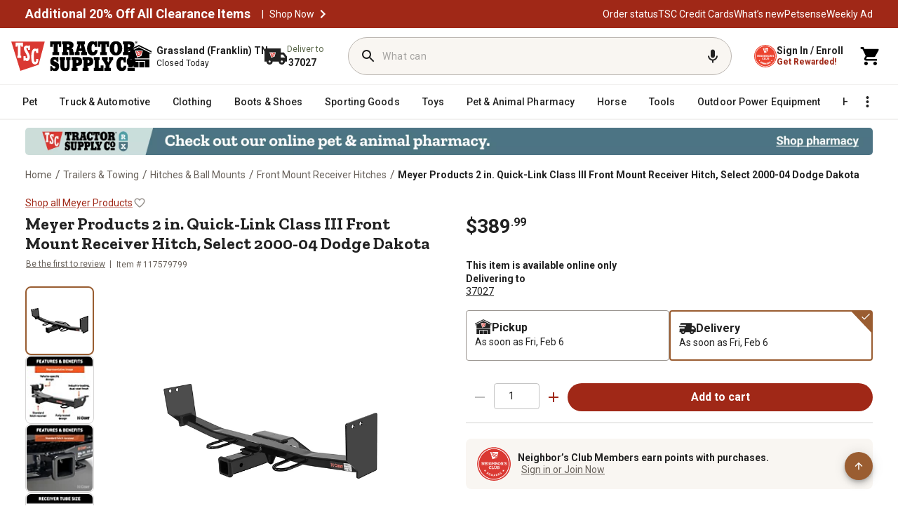

--- FILE ---
content_type: application/javascript
request_url: https://www.tractorsupply.com/s5LJjG_SCnhqdBOEEQ/zupYGbtVLw2QpDXYac/aT9EJ2E8Bg/ZRg/ES2ppSVcB
body_size: 170984
content:
(function(){if(typeof Array.prototype.entries!=='function'){Object.defineProperty(Array.prototype,'entries',{value:function(){var index=0;const array=this;return {next:function(){if(index<array.length){return {value:[index,array[index++]],done:false};}else{return {done:true};}},[Symbol.iterator]:function(){return this;}};},writable:true,configurable:true});}}());(function(){xC();SPW();lDW();var Ms=function(){return ["\x6c\x65\x6e\x67\x74\x68","\x41\x72\x72\x61\x79","\x63\x6f\x6e\x73\x74\x72\x75\x63\x74\x6f\x72","\x6e\x75\x6d\x62\x65\x72"];};var pJ=function(Nt){if(Nt===undefined||Nt==null){return 0;}var dz=Nt["toLowerCase"]()["replace"](/[^a-z]+/gi,'');return dz["length"];};var Tz=function(){return VX.apply(this,[hG,arguments]);};var xX=function(cm){var Nx=0;for(var Sn=0;Sn<cm["length"];Sn++){Nx=Nx+cm["charCodeAt"](Sn);}return Nx;};var Oz=function(M9,KP){return M9|KP;};var Y4=function(jP){var SJ=1;var Lb=[];var QM=R5["Math"]["sqrt"](jP);while(SJ<=QM&&Lb["length"]<6){if(jP%SJ===0){if(jP/SJ===SJ){Lb["push"](SJ);}else{Lb["push"](SJ,jP/SJ);}}SJ=SJ+1;}return Lb;};var GB=function(PM,Ks){return PM>>Ks;};var LJ=function(Wt,zx){return Wt in zx;};var rx=function U7(qB,tb){var kp=U7;for(qB;qB!=NW;qB){switch(qB){case gU:{Up=HB*jJ*Nm*f8;Ep=pz+jJ*B4*x9-w9;qB=sD;TJ=Tx+Hp*w9*sx-B4;Cp=Tx+pz*f8*jJ+fm;U9=B4*f8-sx*Hp-w9;}break;case nG:{Y7=w9*B4-pz+Hp-HB;qB=YK;DB=Hp-Nm-w9+Tx*f8;Ab=Nm+jJ*sx*pz*x9;Lz=Nm*B4+w9*jJ+sx;J4=Tx*Nm+w9*pz*sx;fJ=fm*jJ*B4-w9-HB;}break;case WW:{Pt=f8*x9*w9-jJ;v9=Nm*Tx+fm-B4-jJ;FJ=w9*B4+Tx-x9-Nm;bx=B4-HB+fm-x9+Tx;Zn=jJ*pz*Hp-HB;qB-=CG;S8=jJ*B4*HB+Tx-w9;}break;case ZD:{qB=NW;var l8=tb[SO];j2.f3=U7(sf,[l8]);while(Qx(j2.f3.length,G8))j2.f3+=j2.f3;}break;case X5:{A2=fm-Hp+B4*pz+Tx;IP=Tx*x9+Hp*HB-fm;qB=kD;St=f8*jJ*x9*pz-w9;Hx=pz*Hp*sx+Nm-fm;Ib=Hp*Tx+pz*HB-jJ;JP=Nm*pz*f8*x9-B4;Xx=Tx*jJ-f8*HB+Hp;}break;case GK:{bP=HB*B4*Nm+Tx*fm;m2=w9*Tx+jJ*Hp-f8;Qt=fm*jJ+Hp*pz*f8;Jm=HB*Tx+fm+B4*jJ;qp=f8-Nm*pz+Tx*w9;Gn=S7-n4-Px+qp+Us;xz=jJ*Hp+pz*Tx-f8;qB=HD;}break;case zD:{U4=pz*B4+Tx*HB+sx;Q2=pz*B4+HB+Hp+w9;D9=B4*Hp+Nm-jJ*w9;qB+=CY;vJ=x9*B4*f8+Nm-Hp;}break;case AU:{Db=Tx*HB+jJ*w9-Nm;f2=Hp*sx-w9+jJ*B4;qB=Af;Ss=sx*B4*Nm+Hp+f8;L7=B4*x9*w9-pz-sx;Es=Tx*w9+B4;Z7=pz-Hp+HB+Tx*x9;I4=HB*Hp*B4-Nm;}break;case qf:{lm=fm*jJ*Tx-B4+f8;C7=pz+w9+HB+Hp*B4;tP=Tx*pz-Hp+f8*jJ;zP=w9-B4+Tx*Hp-sx;qB=hV;K8=sx*jJ*pz+Hp-w9;G7=Tx+jJ+w9*Nm*sx;}break;case AQ:{bX=x9+f8*w9-HB+Tx;Qb=pz*B4*HB-sx*jJ;Sp=f8+jJ+Tx*Hp*fm;bM=w9*Tx-fm-sx-pz;qB+=OV;Qp=w9+B4+Tx+fm;NB=w9*f8+Hp+HB*x9;vx=B4+jJ-Hp+Tx-w9;n2=B4-f8*jJ+w9*Tx;}break;case qU:{U8=Nm+HB+Tx*x9-fm;P4=HB+sx*B4+pz*Tx;sM=w9*f8*Hp+B4+sx;vX=Hp*B4+jJ+f8*pz;rJ=Tx+w9+B4*Hp-Nm;qB=K3;Ob=Nm*Tx+w9-B4*HB;vn=B4*Nm-x9-fm+Tx;}break;case R1:{Zx=Nm+sx*Tx+w9+pz;Pb=jJ+pz*x9*Nm*w9;Zp=f8+Tx*Hp-x9+HB;k7=f8*jJ+pz*Tx+x9;b7=w9+sx+f8+Tx*Hp;Jt=w9*Nm*pz*x9-fm;In=fm+x9*Nm*w9*pz;wK=HB*w9*sx-fm;qB=fq;}break;case K3:{Ot=w9*Tx+x9*jJ*sx;LB=Tx*x9-Nm+Hp*sx;qB=gU;Xp=x9*B4*jJ-Tx-f8;UB=HB*Nm*jJ*Hp-x9;sJ=B4*Nm*sx;fB=sx*Tx-Hp-x9+B4;}break;case kO:{Yt=HB+Tx*sx-B4+w9;bB=jJ*Tx+x9+B4*Hp;wx=Hp*Tx+B4-f8-sx;wz=B4-f8+Tx*w9;qB+=fG;Un=sx*jJ*w9+Tx*x9;dB=f8*B4+x9-pz-fm;}break;case kD:{hP=x9*Tx+jJ-HB+sx;t4=HB+f8*Hp*jJ+B4;Qz=f8*jJ*pz+sx-Nm;qB=f5;JX=Nm+w9*fm*jJ*Hp;}break;case wG:{qB-=C1;Pn=B4+Nm*f8+w9+sx;M4=x9-jJ+pz+Tx*fm;Bm=pz+f8+sx+B4*jJ;O7=HB*jJ*B4-x9-Tx;qs=x9*B4*pz+w9;Pz=f8*jJ*pz+B4+x9;}break;case JD:{qB-=j3;TX=fm+x9*HB+Tx+Hp;z2=B4*f8-jJ*HB-w9;kP=f8*HB*x9*Hp+sx;k4=B4*HB*Nm-f8-w9;f7=Tx*Hp+fm-f8*HB;A7=x9*B4+Tx+pz-Hp;dp=jJ+x9*pz+HB*Tx;}break;case DV:{s9=sx*Tx-Nm+jJ*f8;jb=w9*fm*Tx+Nm+B4;Tb=Tx*jJ-x9*pz+w9;qB-=dQ;Ct=HB*Tx+Hp*Nm+B4;Kz=f8*B4+fm+Nm*sx;m7=HB*B4+Tx-Nm+f8;B2=pz+f8*HB*jJ*x9;}break;case w1:{I8=B4*jJ+sx*pz*Nm;jB=fm+Nm*w9*sx*HB;qB=LC;w7=pz*HB*Hp*sx;CJ=x9*Tx*Nm+jJ*w9;KJ=Nm*Tx+HB+Hp*pz;d7=Tx*x9*sx+Hp-B4;H9=f8*Hp-fm+HB*Tx;}break;case rK:{qB=hQ;lx=B4*Nm*fm*pz;gz=B4-pz+jJ*Tx-Hp;b9=f8*x9*pz*jJ-Nm;Js=f8*x9*pz*Nm-jJ;zJ=Nm+w9+Tx*sx;sP=Hp*Tx+w9*sx;}break;case B1:{l4=w9+f8-sx+B4;mm=B4*HB-w9;nX=Nm*w9+fm-sx+B4;qB-=KY;hz=f8*Hp-Nm+pz;sB=HB-pz*fm+Hp*Nm;bt=x9*sx+Nm*pz+jJ;Wx=w9*f8-fm-sx*Hp;}break;case wD:{r8=Tx-Hp+x9*sx+B4;QB=B4*sx-w9*HB-Nm;KX=Tx-jJ+f8*B4*x9;Gl=Tx*f8-Hp*Nm-sx;qB=B5;Pr=fm*Tx*pz+x9+B4;}break;case HO:{qB=j3;cg=pz*HB*fm*w9*x9;Ml=jJ+sx*f8*w9;gL=HB*Tx-w9-jJ+Hp;bH=pz*Tx+jJ*fm*f8;}break;case V3:{qd=HB*Tx-Nm-w9-jJ;qB=zC;Qw=pz+Tx+sx*Hp*w9;XI=HB*jJ*Hp*Nm+w9;Wv=fm-Hp+w9*Tx-HB;Uj=x9+Hp*Tx+f8-sx;Ld=HB+x9*Tx+pz;}break;case IE:{Nv=sx*B4+Nm+w9;Ol=pz+w9*Tx*fm;WA=Hp*B4-fm-jJ*HB;qB=nY;Hv=fm+B4+w9*Tx-HB;SL=x9*sx+f8+jJ*Tx;HH=Hp*Tx+HB+jJ;}break;case Sq:{jF=Tx+fm+x9*sx*jJ;sL=Tx*jJ-HB-f8*Nm;hI=w9+Hp+f8*B4*x9;m6=w9*pz*x9+Nm+Tx;ON=x9*Tx+pz*Hp*jJ;qB=R1;YA=w9+x9+pz+sx*Tx;}break;case Af:{VL=Hp*Tx-Nm+fm-w9;Sj=x9*HB*Tx-pz*sx;Xd=w9*Tx+B4-sx+jJ;GL=Hp*Nm*f8+Tx-fm;qB=TY;Kv=f8*w9*pz-x9+HB;jr=Tx*Hp-B4-fm-w9;gS=Tx*w9-B4-pz+fm;bL=x9+w9-pz+B4*f8;}break;case W5:{xH=Tx*w9-sx-pz*jJ;OI=B4*f8*HB-w9+sx;Jl=x9*w9*B4+HB+pz;vv=B4*f8*x9*fm+sx;qB=H3;gh=fm-HB*Hp+jJ*Tx;}break;case VG:{qB-=bO;Xh=x9+Tx+pz*B4-sx;EI=sx*Tx-B4+x9;GS=Tx*w9-jJ+sx*fm;WN=Tx*HB+Hp+sx+x9;cA=f8*B4+Hp*pz;UI=sx+B4-HB+Tx*Hp;}break;case UV:{UH=jJ+Hp*HB*pz*sx;wM=Hp*Tx-jJ-w9-Nm;fl=jJ+Tx*w9+Hp*f8;QN=Hp*jJ+fm+sx*Tx;nA=x9*w9*jJ*f8*fm;qB+=pD;Xr=jJ*Tx*fm+B4+Nm;}break;case YK:{rh=Tx*f8-w9*B4*x9;SI=B4*jJ-x9*Nm+Tx;lL=jJ+Nm+Tx*x9-fm;Rl=x9+w9+Tx*Hp;B6=w9+HB*jJ+B4*pz;I6=jJ*pz+sx*B4*x9;qB=GK;}break;case zC:{DN=Tx*Hp-jJ-w9;qB=X5;Aj=w9-HB*fm+Hp*Tx;xF=fm+Tx*HB-x9*Hp;EF=jJ*HB*sx*Hp+f8;}break;case PO:{wA=fm+pz*Nm*B4+w9;Pl=sx-f8+B4+Tx*pz;Kg=fm+jJ*w9*f8-pz;qB+=gE;Pv=jJ*Tx+f8+Nm-w9;kg=Tx+x9*pz*w9*jJ;WL=Nm+f8+Tx*w9+sx;}break;case SY:{Mh=B4*w9-jJ-sx-HB;qB+=AU;QS=Hp*Tx-pz*B4;YF=Tx*f8-x9-B4-HB;rA=Nm*B4*HB+w9+sx;Bg=Nm*Tx+B4*pz+Hp;}break;case ZG:{Rv=Nm*Tx+Hp*f8-B4;qB+=Aq;Jg=w9*Tx+pz-jJ+Nm;BS=Hp*Tx-B4+jJ*fm;Sr=B4+Tx+w9+x9-pz;}break;case Z3:{qB-=CW;ZL=jJ*Tx+x9*Nm;mS=sx+f8+Tx*Nm-HB;Br=fm+w9+sx+jJ*B4;IM=jJ*Hp*f8+x9+w9;Ec=mS+vX+Br-IM-FL+kL;Qr=jJ*Hp*f8-fm+B4;}break;case UW:{fF=jJ*f8*w9+Nm*Tx;XL=w9*f8+Tx*jJ-Hp;Ih=sx+Tx*Hp+w9;qB=hC;gr=pz*Tx-f8+x9;}break;case dO:{nc=sx*B4+HB-fm+w9;sd=f8*Tx-x9+fm;vL=f8*pz+Tx*fm+jJ;qB=O;fj=jJ*Tx-B4-sx+Hp;LA=pz+B4*sx+jJ;}break;case YG:{Xj=Tx+B4*Hp-jJ*HB;qB-=O3;CA=w9*Tx-x9*B4+HB;Bc=pz*Tx+Nm*Hp*fm;lh=sx*f8*Hp+B4-w9;zI=w9*B4-Hp*fm+pz;vI=Hp*B4-fm+sx*x9;}break;case Q:{xN=Tx*HB-sx-pz;Og=pz*Tx-fm+HB+jJ;jH=Tx*sx-HB-f8;IA=fm+Tx+pz*w9*Hp;qB-=Vf;}break;case N5:{qB=NW;return VX(qQ,[Yw]);}break;case DU:{ES=pz+fm+sx*jJ+B4;qB=CQ;nj=sx+w9-Nm+B4+f8;Xg=HB*f8-jJ+x9;Cl=pz*fm*f8+Nm+jJ;SH=Nm*sx-x9-fm;Kl=fm-jJ+Nm*f8*x9;Il=Hp+HB+f8+fm;}break;case hV:{Oj=pz*Nm-w9-f8+Tx;gH=x9*B4+Hp*Tx-w9;IS=HB*fm*Tx;wv=f8+w9*Tx-jJ-Hp;LF=Tx*f8-HB*pz-fm;qB=bq;TA=pz-w9+HB*Tx+Hp;lg=Tx-Hp+pz+w9+jJ;}break;case mY:{RS=Tx*HB+jJ*Hp-x9;jL=f8*fm*pz*w9-x9;DI=Tx*jJ-Hp-f8;b6=Tx*sx-Hp*fm*x9;qB-=TQ;Rg=Nm*Tx-Hp;kS=sx*HB+Tx*pz-w9;}break;case OO:{Hc=w9*Tx-B4;Ug=Hp*sx+Tx*Nm-w9;Ed=Nm-w9+Tx*jJ-pz;CS=f8*Tx-Nm-jJ*pz;Nj=Tx*Nm+fm-pz-w9;qB+=AC;l6=Tx*HB-Hp*sx*fm;}break;case gq:{qB-=RD;v0=Nm*Tx-HB-sx;AI=B4*Hp*fm+Tx-HB;hd=pz*Tx+f8*sx+Hp;b0=B4*w9+x9*HB;c0=pz+Tx+x9+B4+Hp;Us=pz*B4+sx*Hp-x9;}break;case Z1:{if(Qx(vl,Vl.length)){do{Pd()[Vl[vl]]=ld(OL(vl,pz))?function(){return hA.apply(this,[cE,arguments]);}:function(){var dH=Vl[vl];return function(D6,Tv){var kH=j2(D6,Tv);Pd()[dH]=function(){return kH;};return kH;};}();++vl;}while(Qx(vl,Vl.length));}qB-=TG;}break;case FE:{vj=Nm+f8*pz*Hp+w9;AH=Hp*Tx+HB-B4+pz;fg=Tx*Nm+Hp*pz;YI=w9*f8+sx*Tx+pz;jM=jJ*Tx+HB*fm-B4;LL=jJ*f8*sx+pz;qB+=ZE;jl=sx+Tx*jJ+w9+x9;}break;case Uq:{bA=w9*Nm+pz*x9*f8;bS=f8*w9*HB+x9+pz;Dh=jJ+w9*HB*pz-fm;H6=Nm*fm*w9*B4-Tx;CH=fm*w9*jJ*f8-Nm;OS=B4*HB*x9-jJ*Nm;qB=dO;}break;case mU:{for(var Yc=fd;Qx(Yc,Jd.length);++Yc){OH()[Jd[Yc]]=ld(OL(Yc,vh))?function(){return hA.apply(this,[t3,arguments]);}:function(){var GF=Jd[Yc];return function(Tg,RI,jv){var cl=Yv(Tg,Ch,jv);OH()[GF]=function(){return cl;};return cl;};}();}qB-=QU;}break;case UK:{bl=B4*w9+sx+pz+Hp;nv=x9*f8+sx*Tx*fm;Rh=B4+w9+jJ+Tx*Hp;qB=vO;kI=Tx*fm+w9*Hp*x9;}break;case YQ:{El=HB-w9+f8*Hp*Nm;pj=Hp*Tx-Nm+pz*f8;ZI=Hp*f8*pz-Nm*B4;ZF=x9+f8+sx*B4*Nm;AA=Tx*pz*fm-jJ+sx;P6=fm*f8+Tx*w9+jJ;qB-=lO;f0=fm+HB*jJ+Tx*Hp;}break;case lD:{Bw=Nm+Tx*w9-pz-jJ;FH=Nm-jJ-Hp+f8*Tx;Vv=jJ*B4+Tx*sx-f8;ph=w9+jJ*Tx+Nm*Hp;qB+=NO;}break;case DD:{vS=sx*pz*fm*w9;qB-=pG;FS=B4*f8-pz+Nm*sx;TM=B4*fm*pz+sx;WH=pz+w9*B4+f8*Nm;Lv=HB+jJ*w9*pz-Tx;ZS=x9*B4+Hp*sx*Nm;Av=HB+B4*pz+sx-fm;zg=Tx-x9+fm+sx*B4;}break;case Nq:{WF=Hp*Tx-sx*HB-Nm;pH=Tx*w9-f8+Hp*Nm;qB+=p1;bI=Tx*sx-fm-Nm;dr=w9*B4-Tx-sx*Nm;th=Tx*Hp-pz+B4;FM=B4*w9+f8-x9-pz;}break;case mQ:{qB-=Kq;wl=sx*jJ*B4+HB-Hp;K6=fm-pz+jJ+w9*Tx;pS=Hp+Nm*f8+w9*B4;rI=fm+Tx*Hp+pz+jJ;zd=B4*sx-HB+Tx*pz;dS=w9*B4*HB-Tx-x9;}break;case w5:{zv=pz*Nm+w9-Hp+HB;hg=w9*Hp+HB*pz-fm;Ch=f8*sx+B4-HB+fm;Gd=f8*pz+B4*x9-Nm;qB-=EQ;p0=x9-Nm+f8+B4+w9;rH=Hp*pz-jJ*x9-fm;Ij=pz+B4-fm-Nm+w9;G6=fm+x9-HB+sx*pz;}break;case HD:{HS=Tx*pz+f8+Hp*sx;J6=B4*sx*HB+f8-w9;qB+=bW;rM=Hp*HB*pz*sx-x9;fv=sx-f8+w9*pz*jJ;gd=x9*Tx-fm-sx;Hh=Nm*fm+B4*sx*jJ;Ic=w9*B4*x9-jJ*Nm;EA=Hp+B4*jJ-w9-HB;}break;case WC:{l0=fm*sx*Tx-pz*HB;bg=fm-f8+Tx*Hp+x9;QL=w9-B4-pz+HB*Tx;Hj=x9*Tx*HB+B4*f8;hw=x9*Hp*jJ*w9+Tx;qB+=mO;}break;case qC:{dA=HB+Tx*fm*jJ;qB-=JC;pL=sx*x9*Tx-Hp+fm;Ql=pz+Nm*Tx+f8+B4;rF=Tx*Nm+sx+HB*f8;UF=Tx*sx+pz+Hp+f8;}break;case f1:{bc=f8+HB*B4-Hp*Nm;LS=Nm+B4+HB*jJ;qB=jC;Bj=f8+fm-sx+Hp*w9;EN=f8*pz+fm+w9;LI=HB*fm*Nm+pz*f8;nS=Nm+sx-HB+f8*jJ;Wg=Hp+pz*w9-x9-jJ;R0=w9*f8-HB+sx+pz;}break;case BG:{QI=pz*Tx-Hp*jJ+HB;w6=Tx+f8*sx+fm+B4;Tr=f8*fm*Hp+jJ;VN=fm*Tx*pz-jJ+HB;EL=f8*sx+pz+Tx*Hp;qB=vU;w0=Hp*B4+x9+Tx*HB;}break;case LW:{qB=XD;Jc=x9*pz*B4-w9*Hp;ww=jJ+w9*fm*Tx+x9;dF=Tx*pz-Hp-f8-HB;Jr=w9*Tx-Hp+fm-jJ;Bv=jJ*f8*w9-pz;}break;case ZW:{gw=Tx+f8*sx+HB+Nm;Ng=Hp+sx*f8*HB*fm;xI=Nm*B4+f8*x9+w9;qB+=nq;gg=jJ*Tx+B4+f8*fm;ZN=f8*w9+sx+pz*Tx;Mv=x9*sx*HB*jJ;}break;case HG:{cr=Tx+Nm*w9*pz+sx;Lc=Tx*f8-B4+x9;v6=Tx*Hp-fm+w9*f8;xl=pz+B4*Nm*sx*fm;qB-=fK;P0=B4*w9+Tx*sx+pz;jw=Hp*B4*HB-w9;}break;case Vq:{qB=xV;kr=jJ-pz+w9*f8*sx;Mw=B4*x9*w9-Hp*pz;Fd=w9*HB*B4+jJ*f8;n0=Tx-fm+w9*B4-f8;}break;case O:{x0=fm*Hp*sx+Tx*w9;zS=Hp-pz*Nm+f8*Tx;c6=Nm+pz+jJ+B4*sx;vw=sx*Tx+pz+w9*Nm;qB=nG;}break;case DE:{Dg=w9*Nm+pz*Tx+B4;gv=sx*Tx-f8+HB;Hg=Hp*pz*f8+HB-Nm;wL=x9*B4*pz-jJ;Mc=jJ*B4*Nm-sx*w9;M6=B4*Nm-pz+jJ*Tx;Nc=w9+x9*f8*B4+Tx;qB=pE;}break;case O3:{qB-=YE;return U7(L3,[Tc]);}break;case cY:{hH=HB+Tx*pz+Nm*sx;qB=OO;ng=Tx*Hp;pr=pz*Tx-f8*jJ*sx;VS=B4*pz*w9-Hp*Tx;}break;case jE:{qB+=QK;mF=[Qv(R0),Ch,Qv(Md),Hp,sx,Qv(Nm),HB,Qv(Qg),sx,Qv(HB),Qg,Qv(Qg),Qv(D0),Qj,B4,sx,Qv(rc),Qv(HB),HB,Qv(jJ),Qv(x9),[pz],Qv(Zc),w9,Qv(sx),Qv(x9),SH,sx,Qv(HB),Qv(x9),w9,Qv(cc),H0,jJ,Qv(x9),Qv(w9),Px,Qv(x9),Qv(Hp),Qv(jJ),Qv(vh),Xl,Qv(x9),pz,Qv(Zc),rc,Qv(x9),Px,p0,Qv(rc),Md,Qv(w9),[HB],Qv(fm),Qv(Hp),Qg,Qv(Nm),fd,Qv(rH),pz,Qv(pz),w9,[HB],Qv(Ij),j0,Qv(vh),qc,Qv(Hp),Qv(rc),fd,nj,Qv(sx),Qv(NL),B4,Qv(x9),Qv(Hp),sx,Qv(pz),Qv(Qg),Zc,jJ,Qv(HB),fd,x9,Xl,Qv(Xl),w9,rc,[fd],Qv(Xl),Qg,w9,Qv(sx),Qv(x9),SH,Qv(Wj),Qv(HB),Qv(jJ),Qv(pz),Qv(HB),Qv(JN),sx,Zl,Qv(G8),nS,Qv(HB),Qv(rc),Qv(Nm),f8,Qv(jJ),Zc,Qv(Hp),fd,Qv(rc),Qv(sx),Qv(Hp),rc,Qv(Qg),fm,f8,Qv(pz),Qv(w9),pz,Qv(fm),Qv(Hp),Qv(Il),H0,Qv(w9),Qv(rc),HB,Zc,Qv(sx),w9,HB,Qv(pz),Qv(fm),Qv(G6),lj,x9,Qv(p0),lj,Qv(l4),Wj,x9,w9,Nm,Qv(Hp),fd,Qg,Qv(JN),HB,Qv(w9),Qv(Uc),Wj,Nm,fm,Qv(Rd),KA,Qg,Qv(Qg),fm,w9,Qv(w9),w9,[fd],fm,Qv(Hp),mm,Qv(mm),Xv,Qg,Qv(Zc),Qg,[x9],Qv(S7),S6,JN,Qv(rc),fm,Qv(w9),Qv(nX),hz,rc,w9,Qv(cc),Xg,Uc,HB,Qv(pz),jJ,Qv(rc),Nm,Qv(w9),Qv(Zl),NL,Qv(rc),Qj,Qv(x9),Qv(sx),Qv(Hp),Qv(x9),fm,JN,Qv(pz),Qv(HB),HB,fm,w9,Qv(Hp),[fd],Qv(sB),H0,Qv(pz),w9,[HB],Qv(rc),Qv(sx),rc,Qv(x9),Qv(bt),nj,Qv(fm),Qv(sx),Qv(x9),Qv(JN),[pz],Qv(Ij),bt,Qv(fm),jJ,Qv(x9),Qv(HB),Qv(HB),fd,Qv(pz),Zc,Qv(vh),Px,Qv(Hp),pz,Nm,Md,Qv(Hp),Zc,Qv(SH),Zc,Qv(Zc),w9,x9,pz,Qv(SH),Qv(Wx),qc,fm,HB,Qv(w9),fm,Qv(fm),Qv(Nm),x9,HB,rc,Qv(zv),Wj,Qv(fm),Qv(Md),Lg,Qv(sx),Qv(w9),Qv(sx),Qv(Q0),Qv(fm),C0,Qv(f8),Qv(HB),Qv(Hp),Qv(Md),B4,Qv(f8),HB,jJ,Qv(Zc),Qv(Px),Wx,Qv(HB),Qv(x9),Qv(Nm),f8,Qv(Md),Qv(JN),Il,Qv(KI),j0,jJ,Qv(Lg),sx,Qv(Qj),Wj,Qv(jJ),sx,jJ,Qv(fm),fm,Qv(sx),HB,Qv(SH),jJ,Qv(x9),fm,[x9],Qv(Uc),Ij,Qv(x9),Qv(JN),w9,sx,Qv(NL),Qg,JN,Nm,Qv(vh),Md,fm,x9,w9,Qv(jJ),SH,Qv(f8),f8,JN,fd,Qv(Nm),Qv(V6),Wx,Qv(tj),tj,Qv(tj),Qv(x9),Px,Qv(sB),Zl,Nm,Qv(w9),f8,jJ,Qv(fm),Qv(Dc),Wx,SH,[x9],Qv(G6),H0,rc,Qv(fm)];}break;case FU:{qB=O3;while(Wc(Cj,fd)){var CI=Kc(OL(Yl(Cj,O0),O6[OL(O6.length,fm)]),Cv.length);var rj=Ah(bN,Cj);var fw=Ah(Cv,CI);Tc+=VX(J3,[Oz(Tj(rr(rj),fw),Tj(rr(fw),rj))]);Cj--;}}break;case hE:{qB=hO;mI=Tx+fm+sx*jJ*HB;Zj=Tx+HB*B4+x9-w9;Sc=w9*f8-HB+jJ*Nm;pg=w9+B4*Hp-Tx-HB;Qc=Hp*Tx-B4-jJ+HB;j6=f8*sx-x9+Hp*jJ;qr=pz-HB*fm+Nm*Tx;}break;case AE:{VA=jJ*w9+B4*f8+Hp;HF=sx*pz*f8+Tx*jJ;qB=kG;Ag=B4*w9-fm-Nm*sx;zj=w9*Tx-Nm-x9-f8;zl=jJ*Nm*fm*w9+Tx;}break;case BK:{vA=Hp*B4*x9+f8*HB;qB=TQ;vr=sx*HB*pz*Hp+fm;kN=Hp*Nm*pz*HB+f8;XH=jJ+Tx*x9*Nm+Hp;tS=HB*B4*pz-Nm*sx;JI=sx*Tx+jJ*Nm;}break;case HU:{return bd;}break;case NC:{qB-=QU;dM=HB*B4*jJ-sx-Hp;Gw=B4+Tx*sx+w9;Iv=w9+sx*Hp*pz+Tx;nr=jJ+pz+Tx*w9-B4;sA=Tx*pz-Hp*w9;}break;case EO:{TI=f8+B4*pz*x9-Nm;Tw=HB+jJ+Tx+Nm*Hp;Uh=Tx*pz+w9+jJ;lS=B4-sx-pz+Tx*w9;mH=HB*Nm*B4*x9+Hp;YN=jJ+f8-fm+B4*Hp;XF=Nm*B4+Tx+x9*w9;qB+=Ef;}break;case GY:{qB-=tq;Fw=Hp*HB*w9-Nm+sx;lA=Tx*Hp-f8*fm;Mr=jJ+B4*sx+w9*Tx;jA=pz*Hp*f8-sx*jJ;KF=Tx-jJ*HB+w9*f8;Fr=f8*B4*x9+sx-fm;}break;case CQ:{qB-=gZ;Rr=HB*jJ*Nm-w9+f8;Uc=jJ*fm-HB+f8+pz;nw=sx*pz*x9-f8*HB;D0=x9+fm+pz*w9+Nm;Px=x9+pz-sx+f8+fm;FI=w9+sx*fm*Nm-HB;YH=f8-jJ-HB+B4+Nm;KI=x9-w9+B4+Hp;}break;case JO:{dl=Hp*Nm*w9*x9+f8;Pg=sx+w9*Tx-Hp*Nm;CL=sx+B4*w9+Nm-fm;cH=B4-sx+w9+Hp*Tx;qI=x9+f8*w9*Hp-Nm;rl=Tx*jJ-x9-Hp+Nm;qB=ZY;}break;case rV:{C0=jJ*f8+pz-Hp;zw=jJ*HB-sx+f8+B4;tN=Nm+f8*w9*sx+HB;mL=pz+jJ+Tx+x9*Nm;qB=Qq;}break;case LY:{qB=jZ;xr=w9-f8-HB+Tx*Hp;pI=Hp+Tx*w9*fm-B4;I0=sx*Hp*Nm*x9+jJ;fh=Nm-w9+pz*Tx+B4;RF=B4*pz*x9+Tx-HB;jj=B4*x9+w9+Tx+pz;}break;case sD:{d6=Tx+Hp*HB*pz+x9;E6=jJ+Nm*pz*B4-sx;qB+=bq;JF=B4*f8+Tx*sx;AM=B4*w9-fm-Hp+Tx;IL=Hp+fm+pz+w9*Tx;}break;case YU:{xc=Nm*jJ*fm*w9;bw=jJ*w9*f8+pz-fm;wS=sx-pz+w9+Hp*Tx;C6=Nm*pz*Hp*x9+f8;qB=IE;MI=B4-f8*fm+jJ*Tx;Cg=pz*Hp*f8+Nm-Tx;}break;case lE:{Qj=f8*x9+Nm;tj=pz+Hp-sx+B4+fm;qc=pz*w9-jJ-HB-f8;wd=B4*x9-jJ+w9;Bh=pz*w9+f8-fm;Kh=x9*HB*sx+Hp*jJ;qB+=Nf;S7=w9+HB*f8*x9+fm;WS=B4-HB+jJ*sx*fm;}break;case CW:{qB=Uq;Ar=Hp*pz*w9-f8-Nm;mj=jJ*HB*B4-Tx;X0=jJ*Tx-HB+sx;Z0=pz*x9*f8+B4-sx;VH=Tx+B4+HB*f8+jJ;AS=sx*B4+HB+x9;}break;case MG:{return VX(BY,[W0]);}break;case LC:{rd=sx*B4*HB+w9*Hp;kh=jJ*B4+Hp*Nm;Dv=Hp+pz*Nm+Tx*HB;r6=B4-fm+jJ*Tx;tL=x9+jJ*w9*Hp;zL=Hp*pz*jJ+Tx-fm;Pc=pz+Hp*Tx+f8*jJ;qB+=FE;}break;case ZZ:{qB-=mK;MF=B4*fm+sx*Tx-Nm;n6=Hp*pz*w9-jJ+B4;hv=Tx*pz+Hp+w9*jJ;Lw=Hp*x9*B4+jJ-f8;}break;case ND:{Gc=Tx*pz+jJ;Pw=fm*f8*Nm*sx;Vh=w9*Tx-HB+f8*jJ;fL=Tx*Hp-fm-B4-pz;qB+=hf;Vd=pz*jJ+Hp+f8*B4;Kw=w9*B4+HB+jJ;}break;case vO:{E0=Tx*pz*fm+w9-jJ;HA=f8*Tx-B4+pz-x9;Yg=Tx*jJ+pz-Nm+Hp;Ud=HB*Hp*B4-w9*x9;dc=x9-sx+Tx*w9;qB=LW;dw=x9*B4*sx*HB-f8;}break;case bU:{m0=x9+pz+sx+B4+Tx;Lj=Hp+Tx+HB*x9+B4;xw=Nm+jJ*HB*w9+fm;gj=Hp+fm+w9+B4*Nm;PN=sx+jJ*w9+Tx-fm;jd=x9*w9*Hp+pz+Nm;qB=ZW;}break;case Cq:{gM=Tx*w9-sx-f8-jJ;nI=sx-f8+Hp+Tx*w9;sg=x9+w9*HB+pz*Tx;Th=Nm+jJ*Tx-x9+Hp;qB=DW;mh=x9-B4+pz+Hp*Tx;Fc=fm-HB+pz*Tx;}break;case jC:{xd=Nm*f8*x9+Hp-jJ;qB+=H5;zc=B4*HB+jJ-Nm*pz;Hl=fm+w9*Nm+B4+jJ;Xv=f8-Nm+jJ*Hp-fm;Hd=jJ*sx-f8+B4;V6=pz*jJ-x9+f8+Nm;S6=pz*w9+Nm*sx-Hp;NL=Hp+f8+w9-HB+Nm;}break;case NQ:{Fg=Hp*B4*HB-f8-Tx;bv=Hp*B4+Nm*x9*w9;Cd=Tx-HB-Hp+B4*f8;cv=f8*w9*Hp-pz;br=f8+sx*Tx-Nm;Nw=sx*Tx-w9-Hp;qB-=lD;}break;case xq:{qB=N5;for(var hF=OL(IF.length,fm);Wc(hF,fd);hF--){var AF=Kc(OL(Yl(hF,GH),O6[OL(O6.length,fm)]),BF.length);var hh=Ah(IF,hF);var S0=Ah(BF,AF);Yw+=VX(J3,[Oz(Tj(rr(hh),S0),Tj(rr(S0),hh))]);}}break;case hO:{Qh=jJ+w9+f8*Nm*Hp;xL=Tx*w9-f8-HB*Hp;GN=x9*sx*jJ*Hp-f8;kj=Tx*pz+fm+B4;qB=m3;}break;case w:{Gj=Hp*HB*pz+x9+Nm;qB=KQ;n4=Tx+pz*Hp+sx-f8;pF=x9*Hp+B4*f8+fm;wc=f8*Tx-fm+HB-pz;vF=fm+HB+f8+Tx*Nm;fI=Tx+w9+Hp+fm+jJ;}break;case Df:{qB=NW;hj=[[Px,Qv(Zc),Qv(Nm),Qg,Qv(Px)],[],[Qv(rc),Zc,Qv(SH)],[Qv(w9),Hp,jJ],[],[],[],[Qg,Qv(rc),jJ,Qv(fm)]];}break;case SQ:{sF=B4*w9+sx+jJ;qN=pz+HB*sx*B4+Hp;VF=HB+sx*w9+Tx*Nm;Sl=w9*f8*Nm-fm+pz;qB=G1;Jh=f8*Tx+Nm-jJ-B4;ZH=Hp*B4+Nm+f8+jJ;}break;case rQ:{B0=fm*f8*Tx-w9-jJ;Vj=jJ*Tx+HB*f8;BA=HB+Tx*pz*fm+jJ;qB=rY;gI=pz*w9+jJ*Tx+x9;BI=Nm+B4*jJ+sx*w9;}break;case xV:{IH=pz*Hp*f8-jJ-HB;z0=w9*Tx+B4-fm-HB;II=Tx*jJ-HB*sx;wh=fm+HB*sx*x9*B4;zN=HB*Nm*pz*f8-fm;wI=jJ*Tx+f8-Nm-Hp;qB=w1;HL=f8*w9*pz-x9*Hp;}break;case sf:{var Zd=tb[SO];var sI=Yl([],[]);var RA=OL(Zd.length,fm);while(Wc(RA,fd)){sI+=Zd[RA];RA--;}return sI;}break;case vG:{qB=YO;dg=f8*HB*x9+Nm;sh=Tx*pz-Nm-f8+sx;Zg=Hp*w9+HB*fm*sx;kd=Tx*Hp-sx-Nm*pz;gc=Hp*Tx-Nm-B4*f8;}break;case YD:{qB=kZ;PF=Hp+w9*Tx+Nm;T6=HB*Tx-w9*pz+f8;Oc=Tx*HB+f8*sx;qH=f8+Nm+sx*B4*HB;lI=Tx*x9+fm+HB;nL=w9*Nm*f8-pz+fm;}break;case UE:{NH=x9+jJ*Tx+B4-fm;KH=x9*f8*pz*HB;U0=Hp+Tx*w9-Nm+jJ;qB+=dO;tr=B4+w9*x9+Hp*Tx;EH=pz*B4+HB*jJ+f8;Eh=x9*Tx+B4*f8-pz;dd=Hp+B4*sx*Nm-pz;}break;case OK:{qv=w9*Hp*sx-fm;Ll=pz+B4+jJ+sx*Tx;XN=B4*Nm*HB+jJ*fm;Dl=sx-B4+f8*jJ*w9;JS=Tx*sx+Hp+w9-Nm;qB-=Y;}break;case T5:{qB-=HO;Eg=Nm*Tx-HB-B4-w9;L6=fm*Hp+Tx+B4*pz;N6=Hp*Nm+Tx-jJ+HB;Al=sx+w9*B4*fm-Hp;QF=HB*sx*B4-fm-Hp;vc=Tx+B4-fm-Nm+pz;sw=B4-HB+sx*pz*f8;}break;case TY:{Hw=pz*Tx+Nm*B4-f8;nl=x9*Nm+f8*jJ*Hp;BN=jJ-x9+w9*Hp*sx;YL=pz*HB*sx+B4*Nm;Wl=fm+Hp*pz+sx*Tx;g0=Hp+x9*f8*B4-w9;SM=fm+x9*HB*Tx+w9;DS=x9*Tx+jJ*f8*sx;qB=OK;}break;case nq:{Lr=jJ*Hp*sx+fm-Nm;Y6=f8*sx-Hp+Tx*pz;qB=C1;tg=HB*jJ*B4-f8-Hp;YS=f8*B4-w9;}break;case g1:{SA=Nm+f8*sx*w9+fm;kA=Hp*x9+B4+Nm*Tx;Yr=Hp+Tx*Nm+HB*B4;qB=sC;kw=jJ*w9*Hp+pz+sx;Zv=f8*sx+B4*jJ*x9;}break;case KV:{dv=pz*Tx+Nm*Hp-HB;NS=sx*w9*pz*fm-Nm;hr=f8+sx*Hp+jJ+B4;qB+=lE;J0=HB*Hp+Tx*w9;Wr=Nm*sx*f8+Tx-pz;}break;case Iq:{Rw=I6+zc+dr-A6+Dr-sF;KL=B4*x9*Hp-HB*Nm;qB+=BQ;Fl=Tx+w9*Hp*x9*HB;kL=Tx*sx-fm-w9+f8;TH=Nm*B4*HB-w9+Tx;pN=Tx-f8+B4*Nm;XA=jJ+x9+B4*Hp;Y0=x9*B4*Nm*HB;}break;case lf:{qB=NW;var cw=tb[SO];var VI=Yl([],[]);for(var cF=OL(cw.length,fm);Wc(cF,fd);cF--){VI+=cw[cF];}return VI;}break;case BY:{qB+=nK;zF=fm+Nm*Tx+sx+Hp;Jj=Hp-B4*w9+Tx*jJ;Zw=fm+B4*Hp-f8+Tx;Xw=HB*jJ*B4+x9;jS=fm*pz+Tx*HB*x9;xv=pz*Tx+Nm*HB-fm;}break;case BZ:{return Gr;}break;case z5:{TS=HB*w9+sx*Tx+Nm;qB+=AZ;Ew=jJ*fm*w9*pz+sx;ql=jJ+HB*pz*B4+fm;Pj=jJ*Nm*pz*sx-Tx;A0=fm+sx*Tx-HB-pz;}break;case ZC:{RH=jJ*Tx-B4+x9-pz;HI=pz+Hp+w9*f8*sx;z6=Hp*B4+w9-jJ*Nm;hS=B4*f8+Tx+pz-sx;qB=UK;gF=pz*w9+jJ*Tx-Hp;}break;case sY:{Yj=w9*jJ*Nm-HB*pz;Qd=HB*Nm*w9*jJ+pz;Dr=Tx*pz-Hp-x9*sx;wr=sx*Hp-f8+B4*w9;qB=kq;mA=x9+Tx*Nm-jJ+pz;qg=Hp+w9+pz-Nm+Tx;}break;case kQ:{F0=fm+pz*w9*f8-Hp;sN=B4+Tx*Nm-w9*fm;HM=sx+Tx+w9*jJ*Nm;Tl=jJ*w9-Hp+pz*Tx;qB=cY;K0=HB+Tx+B4*Nm-f8;Nh=Hp+B4+f8+Tx*jJ;}break;case Sf:{ml=x9*fm+Hp*Tx+f8;JA=Nm+pz+B4*f8+Tx;Sg=Hp*pz*jJ*x9*fm;vH=sx+w9+f8+Tx+B4;Fj=pz+w9+jJ*B4+sx;qB-=BK;dj=fm+jJ-x9+Tx*pz;}break;case RU:{qB=ND;Ad=B4-f8+x9*Hp*w9;mv=fm*jJ*sx+HB*Tx;Vw=fm+jJ*Hp*pz+HB;vg=jJ+Hp*HB*B4-sx;cS=sx*jJ+B4*f8+Tx;vM=Tx*w9+fm-f8*pz;XS=w9*sx*f8+pz+HB;}break;case sZ:{Ej=w9+B4*f8-jJ-pz;pv=Tx*Hp-w9*B4-fm;qB=FE;Kd=fm+B4+Nm*Tx-HB;gl=fm*Nm*Tx+w9;Rj=pz+f8*Tx+HB-B4;wg=Hp*Tx+jJ-fm-x9;}break;case x3:{var MA=k6[tF];var fN=OL(MA.length,fm);if(Wc(fN,fd)){do{var Rc=Kc(OL(Yl(fN,Ow),O6[OL(O6.length,fm)]),zH.length);var sv=Ah(MA,fN);var Q6=Ah(zH,Rc);W0+=VX(J3,[Tj(rr(Tj(sv,Q6)),Oz(sv,Q6))]);fN--;}while(Wc(fN,fd));}qB+=lQ;}break;case hQ:{qB-=WV;mr=Nm*x9*Tx+w9+jJ;NA=Tx*Hp-Nm-B4;hL=jJ+f8*Tx-Nm*B4;tH=w9+B4*fm*f8*x9;Dw=Nm+jJ*Tx+B4+w9;xg=HB*Tx+sx*pz*f8;}break;case AC:{qw=Hp-Tx+x9*pz*B4;qB+=pV;Hr=f8*Nm-jJ+Hp*Tx;lw=Hp*Tx-HB*w9-f8;cL=w9*Hp+Tx+B4+x9;lr=sx+Hp*fm*Tx+B4;Sv=fm+Hp*w9*Nm*HB;}break;case XD:{PH=fm*pz*Tx+Hp-jJ;Vc=Hp*Tx-Nm+sx;SF=Tx*pz+sx*x9;qB+=jZ;Cc=Hp*fm*sx*pz+B4;kv=w9*Tx+x9-Hp+fm;}break;case WU:{BH=B4*jJ+Tx;Cw=Tx*w9+sx+HB+B4;qB+=WO;nd=HB*B4*sx*x9-w9;dL=HB*Nm-pz+f8*B4;Kj=Hp*B4+Nm-pz;fA=f8*Tx-B4+fm+jJ;Gh=HB+sx+x9+Tx*w9;}break;case IY:{Uv=Tx*Nm*x9+w9*Hp;Ev=Tx*f8-x9-jJ-Nm;Ac=B4*pz-sx*fm-x9;KN=pz*fm-x9+Tx*sx;Wh=f8+HB+sx*Tx-jJ;rv=B4+HB*w9*Hp-x9;Yd=HB*Nm*w9*f8-pz;qB-=EE;}break;case fC:{var pw=Kc(OL(hl,O6[OL(O6.length,fm)]),Uc);qB-=SU;var cj=qh[V0];var sH=fd;if(Qx(sH,cj.length)){do{var OA=Ah(cj,sH);var r0=Ah(Yv.JE,pw++);bd+=VX(J3,[Oz(Tj(rr(OA),r0),Tj(rr(r0),OA))]);sH++;}while(Qx(sH,cj.length));}}break;case ZY:{xS=Tx-Nm*x9+f8*B4;Nd=HB+f8*pz*Hp;Bd=Hp+x9*Tx+f8-jJ;Fv=Nm*B4*sx-Hp+w9;qB+=SZ;k0=w9+Tx*pz+B4*Nm;L0=Tx*jJ-B4+f8-w9;}break;case AG:{qB-=qq;return VX(tG,[Dj]);}break;case PZ:{qB=NW;return PL;}break;case cU:{pz=sx*fm+x9;Hp=pz*HB-jJ*x9;B4=pz+sx*HB+x9+Hp;Tx=Nm*HB*jJ-sx+B4;f8=x9-pz+Hp+jJ;qB=B3;}break;case x1:{PS=x9+Tx*f8-jJ;qB=HY;rS=B4+pz*Tx-Hp+w9;QH=w9*f8+B4*x9+pz;Ig=f8*B4-Tx-pz+w9;}break;case G1:{zh=fm-w9+B4*jJ*sx;s6=Tx*pz-fm+f8+B4;kF=f8+Nm*B4*jJ;jc=B4*f8-Hp+Tx+w9;qB=Iq;RL=Tx*jJ-B4-f8+HB;A6=Hp*Nm*pz;}break;case CK:{sl=x9+jJ+Nm*pz*B4;qB+=lO;FA=HB*fm*f8+Nm*Tx;CF=pz+Tx*jJ+B4*Hp;Zh=jJ+w9*f8-HB+Tx;xj=HB-sx+pz*jJ*Hp;M0=Nm*Tx+jJ*B4*x9;}break;case hC:{Mg=HB*pz*f8+sx*jJ;qB-=AW;Er=sx+jJ*B4+x9*w9;Sh=B4*f8+HB+Nm*w9;}break;case WV:{mg=Tx*jJ+B4*sx-fm;qB-=bV;jg=Hp*Tx+f8*sx-jJ;GA=x9*Hp*Nm*f8-HB;Ov=w9+Hp*f8*fm+Tx;FL=B4*jJ-Nm-HB+w9;Id=sx+Tx*Hp+B4-pz;xh=Tx*f8-jJ*sx-pz;Ir=f8*HB-w9+B4*Hp;}break;case TQ:{NM=Tx*Hp+Nm+jJ+f8;qB+=jQ;U6=Hp*Tx+B4+Nm*x9;bj=Tx*Nm+Hp*jJ+f8;Zr=pz*w9*HB*jJ-Tx;g6=HB+w9+f8+Tx*Hp;}break;case rY:{Wd=HB+Tx*w9;MH=Hp*Tx-sx-f8*pz;d0=Tx*Hp-jJ-fm-w9;GI=f8-Nm+Hp*Tx-w9;qB=NQ;jh=f8*Nm*x9*Hp-sx;tl=Hp-sx+Nm*pz*f8;US=Tx*w9+HB+pz+B4;}break;case KQ:{t6=Tx+pz*jJ-B4-fm;cI=x9*w9+f8+jJ*Tx;rw=x9*f8*jJ+pz+Nm;qB=gq;Oh=fm-jJ+Hp+Tx*pz;Or=B4*pz*HB+fm;wF=HB*Nm*sx*Hp;UL=fm+Tx+w9*sx-HB;}break;case jO:{zr=pz*fm+Tx+Hp*x9;qB=CK;jI=B4-Nm*HB+sx+Tx;G0=HB+B4*jJ-Nm-Hp;JL=pz-HB+Nm*B4-w9;Jv=Tx-sx-fm+Nm*Hp;}break;case J3:{qB+=xq;WI=Tx*Hp-pz+Nm;Ww=w9*Tx+jJ*Hp;R6=pz-B4+f8+Tx*sx;pA=Nm*sx*B4+w9-Tx;TF=Tx*f8+fm+x9-B4;sr=pz*Tx-sx-B4*Hp;qA=Tx*Nm+Hp+pz+f8;}break;case B5:{lH=x9*Tx*Nm-fm-jJ;bh=jJ*Tx+f8-sx*B4;Nr=Tx+w9+f8*HB+fm;Cr=B4*HB+w9*Nm+Hp;dh=HB+w9+Nm*B4;qB-=wV;Sw=B4+Tx+Hp+fm+HB;}break;case P5:{nh=sx+jJ+pz*B4-f8;Iw=w9*Tx+Nm*jJ;Vg=fm+f8*w9*x9*jJ;qB=BK;Lh=Nm*x9*sx*Hp;}break;case HY:{qB=g1;Td=Hp+jJ*Nm+x9*Tx;PA=pz*Tx-HB-f8+Hp;Kr=fm*Tx*w9+jJ*HB;qL=f8*sx+Tx*w9*fm;UA=Tx*jJ+w9+pz+fm;cM=f8*x9*B4-jJ*pz;X6=x9*Nm+Hp*f8*fm;}break;case fV:{ll=Hp+Tx*sx+HB+jJ;ML=f8+Hp*x9*w9*sx;AL=Tx*jJ+sx+w9;FF=pz+w9*x9*f8-Nm;RM=Tx+B4*f8-w9-sx;Aw=jJ*sx+x9+Tx+B4;qB=CW;}break;case PU:{var Xc=OL(NI.length,fm);qB=AG;while(Wc(Xc,fd)){var qj=Kc(OL(Yl(Xc,Gv),O6[OL(O6.length,fm)]),JH.length);var W6=Ah(NI,Xc);var DF=Ah(JH,qj);Dj+=VX(J3,[Tj(Oz(rr(W6),rr(DF)),Oz(W6,DF))]);Xc--;}}break;case DW:{q0=pz*Tx-f8-B4-Hp;qB=rD;tA=B4*HB*Hp-Nm*f8;MS=Hp*Tx-sx-x9*w9;qS=pz+Hp*f8*jJ;sj=pz*Tx-Hp+f8;}break;case K1:{vd=Tx*w9-pz-f8;NF=f8*w9*Hp+fm;qF=B4-jJ+Hp*Tx-sx;qB-=LG;DL=Tx*w9+sx*f8-HB;lc=Tx*jJ*fm+w9+B4;T0=Tx*sx+x9+w9*fm;rL=f8-fm+Tx*jJ-w9;}break;case pE:{fH=Nm+Hp*pz*w9-sx;lv=f8*Hp*HB+Tx*sx;qB+=JW;wH=Hp*jJ+Tx*pz-w9;bF=HB+w9+Hp*sx*f8;}break;case f5:{Dd=x9-jJ+sx*Tx-pz;rg=pz*f8*Nm-jJ-sx;Od=Hp*w9+Tx*pz+jJ;LH=HB+sx*pz+Tx*Nm;qB-=lf;Ul=jJ+Tx*Nm+Hp+B4;ZA=w9+f8*Hp*jJ+fm;}break;case Qq:{sS=B4+pz*fm*Hp*jJ;Mj=B4-HB+pz*f8-fm;nF=pz*f8+Hp-sx+x9;Ur=HB*Nm+f8*jJ-x9;qB-=sf;f6=pz+x9*HB+w9*Hp;Bl=B4*pz+Hp-fm+Tx;}break;case B3:{w9=pz+sx-Nm*fm;nH=jJ*Tx+Hp*f8-w9;qB=SU;Md=pz-Hp+x9*w9;JN=fm*f8+x9*sx-w9;rc=f8-Nm-x9+pz;Zc=sx*jJ-HB*pz+Nm;}break;case m3:{gA=jJ*f8+Hp+Tx*w9;qB-=DC;F6=Hp+pz-x9*jJ+Tx;Jw=jJ+pz-f8+Tx+x9;N0=f8-jJ-pz+Hp+Tx;Ph=pz*Tx-sx*Hp+x9;kl=HB+x9+Tx*jJ+B4;DA=jJ+Nm-HB+Tx;}break;case BV:{qB-=Iq;QA=fm+f8*pz*w9+x9;wj=w9*pz+jJ*Tx+f8;OF=pz*f8*w9+x9-Hp;lF=w9+sx+Tx+f8*Hp;Sd=B4*Nm*pz-jJ+f8;p6=Hp*Tx-B4-w9-Nm;mw=B4+HB*Tx-jJ+sx;}break;case PV:{qB=NW;if(Qx(TL,DH[md[fd]])){do{tw()[DH[TL]]=ld(OL(TL,jJ))?function(){mF=[];U7.call(this,qY,[DH]);return '';}:function(){var Z6=DH[TL];var fS=tw()[Z6];return function(Yh,CN,UN,KS,Fh,xA){if(Nl(arguments.length,fd)){return fS;}var tI=VX(xD,[Yh,Xv,Md,KS,Fh,LS]);tw()[Z6]=function(){return tI;};return tI;};}();++TL;}while(Qx(TL,DH[md[fd]]));}}break;case Z:{qB-=ff;BL=pz*x9-Nm+f8*w9;dI=Tx*Nm-jJ+HB-fm;x6=B4*jJ*Nm-w9-Hp;q6=pz*Tx+Hp+w9+sx;zA=Tx+jJ+B4*w9;}break;case sC:{fr=f8+B4*HB*Hp+fm;SS=Tx*Nm*x9-Hp-HB;Vr=fm-sx+w9*Tx-jJ;qB-=H1;Gg=sx-Nm+Tx*f8-B4;}break;case bq:{Uw=w9*Hp-x9+pz*B4;tv=HB*Tx-B4-Nm-x9;TEV=sx*Nm+w9*B4+HB;xCV=Tx+Hp*x9-sx;KkV=f8*w9+x9-fm+B4;ZOV=fm+pz*Tx-B4+x9;qB-=EQ;LfV=Tx*HB+pz-fm-Nm;fkV=B4-sx*Nm+x9+Tx;}break;case zK:{sQV=Tx*pz+x9*jJ*Nm;qB=UW;RUV=f8*pz+w9*B4*x9;gUV=Tx*x9*Nm-sx*f8;vEV=Hp*B4*HB-sx*pz;cVV=pz*Tx+x9+Hp+w9;MWV=f8+Tx*pz-HB-B4;}break;case rD:{XVV=jJ*Tx-w9*fm;GOV=sx+Tx*x9+Hp+fm;vCV=Hp*B4+w9*pz+f8;HEV=B4-Hp+Tx*x9-fm;FUV=w9*Tx+Nm+sx*fm;qB=rK;}break;case RQ:{dR=f8*B4*HB-Nm+pz;EfV=Hp*Tx+f8*w9-pz;VVV=Nm*x9-B4+Tx*f8;pqV=Hp+pz+f8*w9*HB;MDV=f8+B4*pz+w9+Hp;qB+=H3;skV=Tx*jJ-HB*Hp;tT=B4*jJ-f8-pz+sx;}break;case bW:{qB+=gY;var PkV=tb[SO];LR.HZ=U7(nU,[PkV]);while(Qx(LR.HZ.length,tf))LR.HZ+=LR.HZ;}break;case l3:{O1V=x9*Tx*HB-Hp*fm;ST=x9-sx+B4*fm*pz;JfV=f8*Hp*sx-B4-Nm;DCV=x9*Tx-jJ*HB+pz;MfV=fm+pz+w9+B4*f8;qB+=bW;DGV=pz-sx*HB+B4*jJ;TT=pz*HB*B4-Nm*fm;}break;case vU:{JCV=w9+pz*x9+jJ*Tx;qB=hE;mGV=Hp+f8+Tx*fm*jJ;ACV=sx*jJ+Hp*B4;WWV=Tx+w9*x9*B4-HB;IQV=x9*pz*Hp*HB-fm;OGV=Tx*jJ-Hp-HB;}break;case nY:{QkV=Tx*jJ+sx+fm+Nm;BT=fm+B4+f8+sx*Tx;qB+=mE;xUV=f8*x9*sx*Hp-jJ;xqV=jJ*Nm*B4-Tx+HB;}break;case M5:{qB+=XV;pUV=Hp*jJ+fm+f8*B4;OUV=sx*Nm*jJ*pz+Hp;ZGV=Hp+B4*f8*fm+w9;TR=Tx*w9+pz+sx*fm;OqV=fm-f8*Nm+Hp*Tx;}break;case pW:{mWV=HB+pz*Nm*fm*B4;rCV=Tx*Hp-w9+B4+Nm;qB=K1;AYV=Nm+B4+Hp+Tx*w9;SfV=B4*f8+Tx+pz-Hp;HQV=Nm+HB*sx*jJ*w9;gDV=x9-jJ-HB+pz*Tx;DEV=Nm+B4*f8+Tx+w9;}break;case YO:{jDV=sx-B4+Tx*pz+Nm;HGV=B4*HB*Hp*fm-pz;nZV=x9+w9+B4+Hp*jJ;qB-=rV;wqV=Tx*f8-Hp*fm*sx;SN=Hp*w9*f8-B4-Nm;FOV=w9*Tx+B4+Nm+sx;}break;case SU:{Xl=f8-sx+Hp*x9-fm;qB=DU;vh=fm*f8+Hp-sx+x9;fd=+[];Rd=w9+sx*f8-Hp-fm;G8=x9-HB+Hp*pz;Qg=jJ+Hp+w9-Nm;Zl=sx*fm*Nm+HB-x9;Lg=pz*Nm-HB-sx-x9;}break;case CV:{qB=lE;H0=f8+B4+HB-Hp+x9;Q0=B4-jJ+sx*HB;KA=Hp-x9+Nm+jJ*HB;Wj=Hp*Nm-w9-pz+f8;Dc=fm-f8+Nm+pz*w9;cc=w9+pz*Nm+sx;j0=x9+sx+Hp+w9+HB;lj=jJ-Nm+pz*sx+f8;}break;case kZ:{IN=pz+HB*Tx+jJ+w9;zQV=Tx*HB-fm-w9-x9;UT=sx*Hp*w9+f8-x9;cfV=B4+Tx*Nm-sx-Hp;qB+=I3;HYV=sx*B4*Nm-Hp;xkV=B4+f8+Tx*pz;BkV=pz+x9+HB*f8*Hp;YQV=w9+Hp-B4+pz*Tx;}break;case jZ:{BCV=Tx+x9*w9+f8*sx;GDV=x9*Hp*B4-pz+Tx;gYV=pz*Nm*w9*x9-Hp;qB+=Eq;nDV=HB-jJ+x9+B4*pz;OZV=Tx+B4*Hp-Nm*f8;IYV=f8*Nm*x9*w9-fm;}break;case kG:{cN=Tx*sx-jJ*x9-w9;gCV=HB+w9+Hp*Tx-B4;qB+=xG;VT=pz*Tx-f8-sx;tR=Hp*Tx-fm+B4+f8;}break;case j3:{WOV=sx+jJ*Nm*f8;nN=x9*f8*Nm*Hp+pz;fT=Tx*HB+Nm+jJ;jYV=w9*Tx+pz+fm-x9;qB+=OW;FN=x9-Tx+f8*w9*pz;QUV=w9+Tx+HB-jJ+Nm;}break;case fq:{W5V=sx+jJ*w9*Nm;lfV=Tx*sx+pz+HB-w9;cYV=pz*f8*w9-x9-Tx;NN=pz+Tx*f8-w9-Hp;E5V=Tx+f8+w9*sx-Hp;hN=f8-jJ+B4*x9*sx;qB-=XY;}break;case wV:{QOV=fm-pz*Hp+Tx*w9;s1V=pz-f8*sx+w9*B4;ECV=jJ+B4*w9*HB*fm;MR=sx+f8-fm+Tx*jJ;J5V=B4*sx*Nm-jJ-fm;qB=V3;SDV=Hp*Tx-w9-pz+jJ;HVV=Hp*B4+jJ*w9*sx;lEV=fm+Tx*HB-sx;}break;case H3:{tVV=pz+Nm*x9*fm*B4;r1V=B4+pz+Tx*w9-sx;DQV=sx+Hp*x9*HB*pz;cUV=HB*B4*jJ-f8;qB=GC;}break;case kf:{CGV=Tx+sx+x9*jJ;QVV=sx+Nm+fm+Tx+w9;KfV=w9*Tx-fm+B4+jJ;WQV=x9*B4*f8-jJ;UfV=Tx*w9-sx+B4;qB=UE;RN=jJ*Tx-Hp*B4*fm;}break;case C1:{EkV=fm+Hp*sx*f8+Tx;qUV=jJ-HB+x9*f8+Tx;qB+=UV;xOV=B4+w9*Tx+x9*f8;RfV=Nm+fm+x9*B4*w9;nEV=pz+HB-B4+Tx*w9;NUV=pz+jJ*sx*Nm;lYV=B4+sx*Tx+x9;wOV=sx-B4+pz*Tx+HB;}break;case bK:{jVV=B4*w9-Nm*f8+HB;QR=f8-x9+Nm+Tx*pz;qB+=lE;kZV=Tx*f8-x9*HB+jJ;UGV=jJ*w9+x9*Nm*sx;sR=Tx+HB-Nm+f8+x9;kfV=f8*Tx-HB+fm;xfV=pz*w9*jJ+HB*x9;}break;case kq:{DR=Nm*f8*w9+Tx+B4;rkV=B4+f8*w9*sx;COV=sx-Nm+f8*Hp*pz;PR=x9*B4*Hp+sx-Nm;UCV=Nm*B4*x9-sx*f8;qB=kf;}break;case H5:{MYV=Tx*Hp+B4+jJ*fm;Q5V=Tx+sx+pz*jJ*f8;nT=HB*B4*f8-sx;QGV=B4+pz*Tx+HB+Hp;ckV=Tx*Hp+sx+x9+f8;HkV=w9+Hp*pz+Nm*Tx;qB=mY;}break;case IC:{qB+=UW;var Jd=tb[SO];S1V(Jd[fd]);}break;case GC:{Q1V=f8*x9+Tx+B4*w9;Y5V=fm*Tx*Hp-Nm-w9;JT=HB*pz+Tx*sx-jJ;qB+=Q1;nWV=B4+Hp+Tx*sx+fm;rVV=pz+B4*f8+Tx*jJ;IOV=HB*Hp+Tx*jJ;}break;case tY:{qB+=t5;O6.push(Bl);wR=function(TN){return U7.apply(this,[DQ,arguments]);};kQV(lj,v9,Px);O6.pop();}break;case NZ:{fm=+ ! ![];x9=fm+fm;HB=fm+x9;sx=HB+x9;jJ=fm*sx-x9+HB;Nm=HB+fm;qB=cU;}break;case qD:{var hl=tb[SO];var FVV=tb[PW];var V0=tb[tC];qB-=sE;var bd=Yl([],[]);}break;case IO:{qB=NW;var FCV=tb[SO];Yv.JE=U7(lf,[FCV]);while(Qx(Yv.JE.length,dg))Yv.JE+=Yv.JE;}break;case A1:{O6.push(S8);S1V=function(gfV){return U7.apply(this,[IO,arguments]);};U7.call(null,mV,[sh,nX,SH]);qB=NW;O6.pop();}break;case NE:{var mVV=tb[SO];qB+=CC;Tz.P=U7(g5,[mVV]);while(Qx(Tz.P.length,Uf))Tz.P+=Tz.P;}break;case nU:{var cWV=tb[SO];qB+=FW;var PL=Yl([],[]);var NkV=OL(cWV.length,fm);while(Wc(NkV,fd)){PL+=cWV[NkV];NkV--;}}break;case U1:{O6.push(tN);VUV=function(dT){return U7.apply(this,[NE,arguments]);};qB+=TW;VX(hG,[mL,Kl,sS,Mj]);O6.pop();}break;case S:{O6.push(zc);RR=function(WZV){return U7.apply(this,[ZD,arguments]);};qB+=Xq;j2(LS,zc);O6.pop();}break;case ZU:{var vkV=tb[SO];var AUV=Yl([],[]);for(var dqV=OL(vkV.length,fm);Wc(dqV,fd);dqV--){AUV+=vkV[dqV];}return AUV;}break;case g5:{var bOV=tb[SO];var Gr=Yl([],[]);var p5V=OL(bOV.length,fm);if(Wc(p5V,fd)){do{Gr+=bOV[p5V];p5V--;}while(Wc(p5V,fd));}qB+=tZ;}break;case A5:{qB=x3;var tF=tb[SO];var LWV=tb[PW];var Ow=tb[tC];var zH=k6[zw];var W0=Yl([],[]);}break;case CU:{qB-=QE;OWV=[Qv(Md),pz,Qv(pz),Hp,Qv(sx),JN,Qv(w9),x9,rc,Qv(Nm),Qv(Zc),f8,Qv(f8),Qv(pz),pz,HB,Qv(HB),rc,sx,Qv(Xl),sx,[HB],Qv(JN),vh,Md,Qv(Nm),fd,fd,fd,fd,Rd,HB,rc,Qv(G8),Rd,sx,Qv(HB),Qg,Qv(Qg),Nm,Qv(jJ),Qv(HB),Qv(fm),Qv(HB),[Nm],[w9],rc,Qv(vh),sx,sx,f8,Qv(JN),sx,fd,Zl,Qv(Zl),w9,HB,Qv(Zl),Lg,Qv(sx),vh,Qv(JN),ES,HB,Qv(Hp),Qv(Nm),Hp,jJ,Qv(Qg),Qg,Qv(rc),jJ,Qv(fm),Qv(nj),Qv(Xg),Cl,Qv(fm),HB,x9,Qv(x9),Qv(SH),w9,rc,Qv(Kl),Qv(Il),jJ,Qv(Zc),SH,Qv(SH),Zc,fm,Qv(Md),Qv(Zc),Rr,Qv(Lg),Qv(HB),Hp,Qv(x9),rc,Qv(ES),nj,Uc,Qv(fm),Qv(sx),Qv(Hp),HB,HB,fd,Rr,Qv(Zc),Qv(pz),Qv(nw),fd,w9,Qv(Zc),rc,Qv(Nm),Qv(rc),x9,x9,fd,Qv(D0),Qv(Px),jJ,Qv(x9),Xg,Qv(FI),Hp,Qv(JN),Lg,Qv(x9),Qv(Zc),Zl,Qv(YH),Zl,Zc,Qv(sx),x9,Qv(fm),jJ,Qv(JN),Qv(FI),Il,Qv(KI),H0,Hp,x9,Qv(JN),Qv(Zc),Md,Qv(Nm),Qv(HB),f8,Qv(SH),Qv(vh),Px,Qv(Zc),fd,Hp,Qv(x9),Qv(Md),Zc,Qv(Nm),Qv(Zc),JN,Qv(w9),Qv(Nm),Hp,[jJ],Qv(Q0),KA,Qg,Qv(Qg),JN,Qv(rc),fm,Qv(Zl),Wj,[pz],Qv(Dc),Dc,Qv(HB),SH,Qv(rc),fm,Qv(HB),Md,Qv(cc),Xg,Uc,Qv(Nm),Qv(rc),Qg,Qv(Md),Hp,HB,Qv(sx),Qv(pz),Qv(fm),Qv(JN),Lg,Qv(w9),Qv(jJ),Qv(fm),j0,Qv(Hp),Qv(SH),Hp,Qv(f8),rc,HB,Zc,Qv(w9),Qv(Lg),Qv(HB),sx,sx,lj,fd,Qv(Nm),Qv(pz),Qv(Zl),SH,Qj,Qv(nj),tj,fd,Qv(HB),HB,qc,w9,Qv(Zl),rc,Qv(HB),Qv(sx),Qv(wd),Bh,Qg,fd,Qv(Px),w9,HB,Nm,Qv(Kh),[Hp],wd,fm,Md,fm,Qv(x9),HB,Qv(Lg),SH,fm,Qv(HB),Qv(Zc),Qv(S7),[sx],WS,[fd],fm,f8,Qv(pz),Qv(S7),bc,sx,sx,fm,Qv(Qg),Zc,Qv(rc),x9,Qv(LS),Qv(KI),D0,qc,Qv(Bj),EN,HB,Qv(Md),fm,Zc,Qv(LI),[Hp],nS,HB,Qv(S7),bc,[fd],fm,f8,Qv(pz),Qv(Wg),Qv(JN),[sx],nj,SH,fd,Qv(SH),Qj,Qv(R0),EN,Qv(Zc),w9,Qv(sx),Qv(x9),SH,Qv(fm),Qv(xd),zc,w9,Qv(x9),fm,Qv(Kh),Hl,Qv(pz),Zl,Qv(SH),Qv(S7),Bh,Qv(Bh),Xv,Qv(w9),YH,Qv(JN),Qv(rc),Zc,Qv(HB),Qv(G8),Xv,[fd],Qg,Qv(sx),HB,Qv(Zl),Qv(Hd),fm,Qv(Hp),zc,Qv(w9),Px,Qv(JN),pz,Qv(rc),Qv(V6),Qv(fm),Nm,Qv(Zc),Qv(Nm),HB,Zl,Qv(jJ),fm,Qv(Qg),Qg,Qv(Px),Qv(x9),sx,[HB],Qv(w9),pz,Qv(fm),Qv(Hp),Qv(Px),Qg,Qv(Nm),Qv(S7),Xv,Qv(Hp),Zl,Qv(Zl),Lg,Qv(vh),Px,Qv(Hp),pz,Nm,S6,fm,Qv(Zc),Qv(cc),Qg,Qv(Nm),rc,Qv(NL),NL,Qv(rc),Qj,Qv(Uc),Zc,Qv(LI),V6,Px,Zc,fm,Qv(f8),jJ,Qv(fm),Qv(Bj),Rd,NL,Hp,[jJ],Qv(JN),jJ,pz,Qv(Hp),Px,Qv(sx),Qv(x9),Qv(w9),Px,Qv(Px),Zc,rc,Qv(SH),Zc,jJ,Qv(Px),Qv(fm),Qv(fm),[pz],Qv(Px),Zc,Qv(zv),qc,Qv(Hp),Qv(rc),Qv(sx),Qv(SH),Px,Qv(Px),Md,fm];}break;case XZ:{var Vl=tb[SO];RR(Vl[fd]);var vl=fd;qB=Z1;}break;case WD:{O6.push(FJ);qYV=function(dCV){return U7.apply(this,[bW,arguments]);};LR.call(null,bx,ld(ld(fm)),Zn);O6.pop();qB+=wY;}break;case DQ:{var pGV=tb[SO];kQV.wO=U7(ZU,[pGV]);while(Qx(kQV.wO.length,Pt))kQV.wO+=kQV.wO;qB+=M5;}break;case qY:{var DH=tb[SO];var TL=fd;qB-=LK;}break;case mV:{var O0=tb[SO];var UOV=tb[PW];qB+=G5;var zR=tb[tC];var Cv=qh[Gd];var Tc=Yl([],[]);var bN=qh[zR];var Cj=OL(bN.length,fm);}break;case D:{qB=PU;var NEV=tb[SO];var Gv=tb[PW];var AEV=tb[tC];var JH=JVV[H0];var Dj=Yl([],[]);var NI=JVV[AEV];}break;case r3:{var POV=tb[SO];qB=xq;var GH=tb[PW];var BF=gqV[hg];var Yw=Yl([],[]);var IF=gqV[POV];}break;case SO:{qB+=NW;return [fd,Zc,Qv(rc),Lg,fm,Qv(KA),f8,Qg,Qv(rc),Hp,Qv(Wx),Wx,Qv(HB),Qv(x9),HB,Nm,Qv(Qg),fm,KA,Qv(Xl),Qv(sx),HB,sx,Qv(Zc),rc,fd,Zc,Qv(tj),G6,Qv(JN),Qv(Md),Px,Qv(KI),Wx,Qv(HB),sx,Qv(sx),sx,sx,Qv(Hp),Qv(rc),Qv(Xl),Il,Hp,Qv(HB),Qv(Nm),Hp,jJ,Qv(bt),KA,Nm,Qv(x9),fm,JN,Wx,rc,Qv(SH),HB,fd,Qv(rc),Qv(Bh),KI,B4,fm,Qv(sx),Uc,Qv(Hp),w9,Qv(Kh),Rd,[Hp],Qv(C0),WS,sx,fm,Qv(Px),Qv(Nm),rc,w9,Qv(JN),Qv(Qj),[Hp],x9,sx,Qv(B4),Uc,Zc,Qv(sx),pz,sx,Qv(Hp),Qv(rc),[jJ],Qv(x9),Zc,Qv(rc),x9,pz,Qv(rc),fm,f8,Qv(pz),Qv(x9),Px,Qv(qc),nw,Qv(Hp),Qv(zv),Wx,Qv(HB),fm,Qv(rc),Zc,x9,sx,Qv(Hd),B4,Md,Qv(vh),Px,Qv(Hp),pz,Nm,Qv(sx),HB,fm,JN,Nm,Qv(Nm),Qv(sB),Xl,Qv(x9),pz,Qv(Zc),rc,Qv(Xg),Qg,Qv(x9),x9,Nm,Zc,Qv(SH),Qv(fm),Qv(jJ),Uc,Qv(Nm),Qv(sx),Qv(V6),Il,Qv(sx),j0,Uc,Qg,Qv(Dc),Qv(sB),S7,jJ,Qv(nF),Il,Qv(sx),Qv(x9),wd,Qv(Kl),sx,Ur,Qv(bc),Qv(fm),Qv(Hp),Qv(fm),Il,Qv(sx),Hp,cc,Qv(rc),JN,HB,Qv(rc),Qv(fm),Qv(Xv),Xl,x9,[pz],Qv(f6),HB,fd,Qv(pz),x9,Qv(jJ),rc,Qv(nF),S6,Qv(x9),Qg,Qv(SH),sx,Qv(Hl),Bh,Qg,fd,Qv(Px),w9,HB,Nm,fm,Xg,Qv(FI),sx,Qv(HB),Qv(x9),w9,Qv(Qj),B4,Qv(sx),fm,Qv(sB),Wx,Qv(HB),sx,Qv(sx),Qv(JN),JN,Qv(HB),Qv(Md),Hp,Qv(f8),Qv(Il),Qj,Md,fd,Qv(Lg),jJ,Qv(x9),fm,pz,w9,Qv(Qg),Qv(Hp),fm,Qv(Qg),SH,x9,[fm],Hp,Qv(fm),Qv(JN),fd,fm,Qv(Px),jJ,Qv(x9),Qv(HB),f8,Hp,Qv(HB),Qv(pz),Lg,Qv(G6),Wx,Qv(Hp),Zc,Qv(Zl),Qg,Qv(Px),Qv(SH),j0,Qv(Nm),Qv(jJ),Hp,Qv(JN),Qg,Qv(SH),sx,Qv(j0),Qj,Qv(fm),sx,Qv(w9),HB,Qv(JN),Qv(x9),[jJ],Qv(HB),JN,Qv(SH),JN,Qv(w9),Qv(Wx),qc,f8,Qv(HB),Qv(x9),Qv(Nm),JN,Qv(w9),fm,sx,Qv(Zc),Qv(pz),rc,Qv(Md),Qv(Zc),Uc,f8,Qv(HB),sx,fd,Qv(w9),Qv(pz),Qv(Px),rc,rc,Zl,Qv(rc),Lg,Qv(x9),Px,Qv(Ij),Ij,Qv(Px),w9,jJ,Qv(fm),Qv(Px),Zc,Qv(j0),Lg,Qv(sx),vh,Qv(JN),f8,Qv(rH),[pz],[fd],fm,fm,fm,fm,fm,fm,fm,fm,fm,fm,fm,fm,pz,[fd],fm,fm,fm,fm,fm,fm,fm,fm,fm,fm,fm,fm,Qv(Rr),fm,fm,fm,fm,fm,fm,fm,fm,fm,Qv(Md),Nm,Md,jJ,fm,Qv(x9),Px,Qv(lj),H0,Qv(pz),w9,Qv(w9),Hp,jJ,Qv(fm),Qv(p0),LS,Qv(Ij),Qg,JN,Qv(w9),fd,SH,Qv(w9),Qv(pz),Zc,jJ,Qv(sx),Qv(x9),Qv(JN),Lg,HB,HB,Qv(pz),Qv(Zl),SH,Qg,Qv(JN),Qg,Qv(Nm),Qv(x9),Qv(SH),x9,SH,Qv(Dc),B4,fm,w9,Qv(G6),KA,Qv(Nm),SH,x9,Qv(Lg),HB,Qv(Nm),Qg,[fm],fd,fd,SH,Qv(rc),HB,Hp,fm,fm,Qv(YH),Qg,JN,Qv(w9),Hp,Qv(pz),Qv(Nm),Zc,pz,Qv(sx),Qv(cc),qc,HB,Qv(Zc),Qv(fm),rc,Qv(FI),B4,Qv(Qg),Qg,Qv(Px),fd,sx,Md,Qv(Hp),Zc,Qv(SH),Zc,Qv(Qg),Xl,Qv(pz),Hp,Qv(sx),Qv(SH),Px,fd,Qv(rc),Qv(fm)];}break;case Dq:{return [[rc,Qv(Px),Zc,Qv(SH)],[],[],[Qv(pz),Zc,Qv(pz),Qv(x9)],[Nm,Qv(sx),fm,Nm],[Bj,fm,Qv(fm),Qv(Bh)],[Qv(Md),x9,sx],[Qv(jJ),sx,jJ],[Qv(sx),fm,Nm],[Kh,Qv(sx),Qv(EN)]];}break;case L3:{var ET=tb[SO];Yv=function(O5V,GUV,LN){return U7.apply(this,[qD,arguments]);};return S1V(ET);}break;}}};var ZYV=function(QDV){var A1V=QDV[0]-QDV[1];var AT=QDV[2]-QDV[3];var mCV=QDV[4]-QDV[5];var cZV=R5["Math"]["sqrt"](A1V*A1V+AT*AT+mCV*mCV);return R5["Math"]["floor"](cZV);};var ffV=function XR(IEV,VOV){var K5V=XR;var HN=OfV(new Number(gD),hZV);var cEV=HN;HN.set(IEV);do{switch(cEV+IEV){case n1:{var kOV=VOV[SO];O6.push(p0);IEV-=mE;var G5V=kOV[c1V()[kYV(Ij)](H0,QOV,QB)]||{};G5V[c1V()[kYV(j0)](Wj,Pn,Bj)]=Pd()[LkV(H0)](dg,Ul),delete G5V[C5V()[QZV(5)].call(null,35,146,429,3,14)],kOV[c1V()[kYV(Ij)](bc,QOV,QB)]=G5V;O6.pop();}break;case E:{IEV-=rW;if(NZV(FqV,undefined)&&NZV(FqV,null)&&OEV(FqV[Nl(typeof OH()[LVV(mI)],Yl([],[][[]]))?OH()[LVV(vh)].call(null,Jw,vh,L6):OH()[LVV(fd)].call(null,nEV,C0,Q0)],fd)){try{var TWV=O6.length;var tCV=ld({});var ADV=R5[Nl(typeof tDV()[dYV(dh)],Yl('',[][[]]))?tDV()[dYV(JN)](jF,ld(fd),Fl,qc):tDV()[dYV(Xv)].call(null,l4,NB,E9,Zl)](FqV)[Nl(typeof tDV()[dYV(H0)],Yl('',[][[]]))?tDV()[dYV(JN)].call(null,kd,fm,bt,Md):tDV()[dYV(Md)](DA,WS,nz,KI)](NZV(typeof Pd()[LkV(SH)],Yl('',[][[]]))?Pd()[LkV(D0)].call(null,nX,GI):Pd()[LkV(pz)].call(null,kfV,NL));if(OEV(ADV[OH()[LVV(fd)].call(null,nEV,ld([]),Q0)],sx)){rN=R5[ZR()[TYV(Hp)].apply(null,[Qj,G6,qN])](ADV[sx],f8);}}catch(rR){O6.splice(OL(TWV,fm),Infinity,XS);}}}break;case CG:{var dDV=Z5V(R5[Pd()[LkV(sx)].call(null,dr,gX)][NZV(typeof OH()[LVV(bt)],'undefined')?OH()[LVV(Nm)](wb,H0,lj):OH()[LVV(vh)].call(null,Ss,Md,Fr)][OH()[LVV(rw)].call(null,fs,ld(fd),E5V)][NZV(typeof ZR()[TYV(Ur)],Yl('',[][[]]))?ZR()[TYV(Ch)](N6,Qg,m8):ZR()[TYV(Px)](mr,f6,ll)](tw()[qVV(Ij)](w7,sx,hz,jJ,LB,ld(ld(fm)))),null)?c1V()[kYV(fm)].apply(null,[SH,gP,Gj]):OH()[LVV(fm)].call(null,NX,fm,bt);var cqV=Z5V(R5[Pd()[LkV(sx)](dr,gX)][OH()[LVV(Nm)](wb,ES,lj)][OH()[LVV(rw)].apply(null,[fs,l4,E5V])][NZV(typeof ZR()[TYV(Uc)],Yl([],[][[]]))?ZR()[TYV(Ch)](N6,Wx,m8):ZR()[TYV(Px)].call(null,gCV,Tr,pr)](hCV()[UqV(qc)](zw,nA,fd,tj,w9)),null)?c1V()[kYV(fm)](H0,gP,Gj):Nl(typeof OH()[LVV(Pt)],'undefined')?OH()[LVV(vh)](pN,ld(ld(fd)),pg):OH()[LVV(fm)].call(null,NX,Ur,bt);var vqV=[UDV,LGV,zCV,AWV,bDV,dDV,cqV];var CWV=vqV[NZV(typeof jN()[v1V(Qj)],Yl([],[][[]]))?jN()[v1V(sx)].apply(null,[zv,Nm,EN,IS,bt,UH]):jN()[v1V(HB)].call(null,cc,Or,Qj,BCV,hr,NL)](OH()[LVV(WS)](j9,ld({}),zv));var PfV;return O6.pop(),PfV=CWV,PfV;}break;case hC:{IEV-=n3;var OVV;return O6.pop(),OVV=rN,OVV;}break;case sf:{O6.push(x0);var UDV=R5[Pd()[LkV(sx)](dr,gX)][tDV()[dYV(BCV)].call(null,Xg,bt,X7,ld(ld([])))]||R5[OH()[LVV(Nm)](wb,x9,lj)][tDV()[dYV(BCV)](Xg,ld(ld(fd)),X7,ld(ld(fm)))]?c1V()[kYV(fm)](Ch,gP,Gj):OH()[LVV(fm)].call(null,NX,Bh,bt);var LGV=Z5V(R5[Pd()[LkV(sx)](dr,gX)][OH()[LVV(Nm)].apply(null,[wb,Lg,lj])][NZV(typeof OH()[LVV(Cl)],Yl('',[][[]]))?OH()[LVV(rw)](fs,ld([]),E5V):OH()[LVV(vh)].apply(null,[hw,LI,qg])][ZR()[TYV(Ch)](N6,nF,m8)](c1V()[kYV(EN)](HB,Ih,zv)),null)?c1V()[kYV(fm)].call(null,ld(ld(fd)),gP,Gj):OH()[LVV(fm)].apply(null,[NX,Hd,bt]);var zCV=Z5V(typeof R5[NZV(typeof OH()[LVV(Sc)],Yl([],[][[]]))?OH()[LVV(V6)](Vz,Xv,nX):OH()[LVV(vh)](lI,Tr,hI)][c1V()[kYV(EN)].call(null,ld(ld([])),Ih,zv)],Nl(typeof OH()[LVV(Hp)],'undefined')?OH()[LVV(vh)](Sv,Ur,rH):OH()[LVV(w9)].apply(null,[Dn,Wx,DA]))&&R5[OH()[LVV(V6)](Vz,UGV,nX)][Nl(typeof c1V()[kYV(G6)],Yl([],[][[]]))?c1V()[kYV(x9)].call(null,Qg,QH,lw):c1V()[kYV(EN)].apply(null,[H0,Ih,zv])]?c1V()[kYV(fm)](Qj,gP,Gj):OH()[LVV(fm)](NX,Qj,bt);IEV-=gD;var AWV=Z5V(typeof R5[Pd()[LkV(sx)](dr,gX)][NZV(typeof c1V()[kYV(xI)],'undefined')?c1V()[kYV(EN)](nZV,Ih,zv):c1V()[kYV(x9)](Qg,b0,jg)],OH()[LVV(w9)](Dn,ld([]),DA))?NZV(typeof c1V()[kYV(KA)],Yl([],[][[]]))?c1V()[kYV(fm)].call(null,Cl,gP,Gj):c1V()[kYV(x9)](ld(fd),b0,FL):OH()[LVV(fm)](NX,Hp,bt);var bDV=NZV(typeof R5[Pd()[LkV(sx)].call(null,dr,gX)][OH()[LVV(Tw)](hn,ES,Qg)],OH()[LVV(w9)](Dn,ld(fm),DA))||NZV(typeof R5[OH()[LVV(Nm)].call(null,wb,UGV,lj)][OH()[LVV(Tw)](hn,zv,Qg)],Nl(typeof OH()[LVV(Hp)],Yl([],[][[]]))?OH()[LVV(vh)](IP,wd,Kz):OH()[LVV(w9)].call(null,Dn,G6,DA))?c1V()[kYV(fm)](j0,gP,Gj):OH()[LVV(fm)](NX,S7,bt);}break;case lq:{IEV+=GQ;O6.push(Ab);var zWV;return zWV=[R5[OH()[LVV(V6)](Oh,Zg,nX)][tDV()[dYV(AS)](m0,WS,D2,Il)]?R5[OH()[LVV(V6)].apply(null,[Oh,ld(ld(fd)),nX])][tDV()[dYV(AS)].call(null,m0,p0,D2,Px)]:tw()[qVV(tj)].apply(null,[EI,fm,f6,fm,Wg,hz]),R5[OH()[LVV(V6)](Oh,G8,nX)][ZR()[TYV(xCV)](dr,Tr,q0)]?R5[NZV(typeof OH()[LVV(Hd)],Yl('',[][[]]))?OH()[LVV(V6)](Oh,S7,nX):OH()[LVV(vh)].apply(null,[qr,Zg,z0])][ZR()[TYV(xCV)].call(null,dr,Mj,q0)]:tw()[qVV(tj)](EI,ld(ld(fm)),NL,fm,Wg,S6),R5[OH()[LVV(V6)](Oh,SH,nX)][Nl(typeof c1V()[kYV(Aw)],'undefined')?c1V()[kYV(x9)](LS,fg,SM):c1V()[kYV(Lz)](nj,Nb,Uc)]?R5[OH()[LVV(V6)](Oh,jJ,nX)][c1V()[kYV(Lz)](KI,Nb,Uc)]:tw()[qVV(tj)].call(null,EI,Kl,Wg,fm,Wg,LS),Z5V(typeof R5[OH()[LVV(V6)].apply(null,[Oh,NL,nX])][jN()[v1V(Qg)](ld({}),pz,lj,pg,p0,U4)],OH()[LVV(w9)](jl,hz,DA))?R5[OH()[LVV(V6)].call(null,Oh,j0,nX)][jN()[v1V(Qg)].call(null,HB,pz,rc,pg,qc,U4)][OH()[LVV(fd)].apply(null,[Bw,nS,Q0])]:Qv(fm)],O6.pop(),zWV;}break;case FQ:{IEV+=tE;var FqV=VOV[SO];var rN;O6.push(XS);}break;case PO:{IEV+=b3;return String(...VOV);}break;case YK:{IEV-=t3;return parseInt(...VOV);}break;}}while(cEV+IEV!=VU);};var lZV=function(){md=["\x6c\x65\x6e\x67\x74\x68","\x41\x72\x72\x61\x79","\x63\x6f\x6e\x73\x74\x72\x75\x63\x74\x6f\x72","\x6e\x75\x6d\x62\x65\x72"];};var LQV=function(){if(R5["Date"]["now"]&&typeof R5["Date"]["now"]()==='number'){return R5["Date"]["now"]();}else{return +new (R5["Date"])();}};var NZV=function(BVV,KQV){return BVV!==KQV;};var jWV=function(){return ["0,3d\fX^","<cU!/&X","k2}CY&7-","\bz$D]4;.]q#\r>11\ne6Qy2\x3fwre\n[p<-!&F:","\x07:74OL","/$","460(Y\fZOH63+$OCpRV.2MNUU","0&.K\'YM&","DK\x07\v&","\"\'1","55^","I\fR]\'#%F","IHX\x00","#3CY+0,3","b.YCRTY!\'5KP^","\n\r","&!7_","iOO\x073#\')^","r.ps\r\x07\'6_OO","_T\';","#)D\fH\v#\'5^CIU\f<,\"NCSIH9.g^\fT\n66",":-5\'\"X SU!+(D","&:+)^N~!","!K\nP^\f8\'7i\rH","%#5YuU","SY~\v\'","","+)L","\tg\"op-=)\x07\x07\tn&n~:&!\x00\x00f","ZN","$F\fO^","\r!","OO\tR","e","\x00\x00:6","*(I\bKZV3-5\n\'UI\r:0","T^\t","IX","#*O]_","K\x07X","v","9-&NR_","&65C\r[","\t","&.GSNH766.\\","Sk<6.\\","d710.\\Nd\'#7ZX","Ov\t%7+KUT/054o\r]Y","\x00]W\v*;6/OUH;\t0!/bOS","\n;&O_T","RZ","&","<c]<4\"X<YM\t46\"","&6(X","u<K^\n<4\"X<OX!!_\r_O","^VE\r9\'*ONB","mPKB-TjSF6nI4T]","(_7IY\rY&97 \x07\nR","Y]I-4!,C\r[","41>D\x00","\'#)N\fQ","97\"fR\\","\r","7#-,O","KHT9","R\n\'6OPZ\v0,3~DO"," +_","&Y","=C","%i7","uOv\x079\'",".3\vu\x07YY)\'\')NN^&;$(","l\r3-ts\n$YU\r\v9bF[RY5:,3K\nR^","`","Tz)872lA0z);70k!uS)8:\"o\"}M)806\x07h3}z2Jw,HP_M)8 pf\t.If\vk0z+! /`!f\t>\f\x07f}}\vJ4&#{!}x9;7\x071k\"nJ\nK k\b}j);:\"IP~H\t!\'{!}z-76HQPN)(7>k!Z\n-7k\"}}$76o\"Tz)87lA0z)7--k2}S)8\"\"\'yM)8e vdS_V\f,\"\x07`\"yz)!O\x07\vk!}z)8zkLV\x07(5k!hc^+:\"I\r{S)5#`%j\r-8\"l2jk)8<qo\"yz)7\b)pyz<7!)o}z2\n,w)N$[y),N*NHU87{P\tk)8<;/k\"hL):;\x071k\"LQ\t>0,u\bfn.I7,k2}y-:0`%j\r\f\"\"x5YS)1O`\rfW9:k,Sj)<N,|;LUQ+\x3fk\"}z:N)pSj+<7\rG\r\ni$7*K\v}xP878\b*E2}M)8<&o\"pL):\"e/k/[M)8<qo\"pL);>zk\bqA\x07(5k)[U^M:\"K&IS)5#`(kZ-8zk~i\x07(5a0k!jZ-8zk\br}\x07(5a0k f\vC7%1k\"vt>\b30k!iR9;7\x00k\"vT;O30keo&,.+pXT\t/$#uRr\tQ\r\b=g;j\t\fH0a\'`UqPP87>2E2~k)8<k\"hL)>#f>K4\tU\"83keS)8\"\"K&OM)8 / \x00F\tfj-8<\x07k6z*% *xXBP84\b3s4Oy)*N\x00tdSec\"I k!}z<7tx]l]<\x07k6z)O\x07h3}z2-\b7H_P)(7.\ry6hL):#/k&z)4\x07\x07h3}z\"K!<k\"zk)80-h3}z./3\x00k\"vJ2\'l3}z\"=$4\x07f}z-84`(khP84\r\f0H$P\v)(7>k!hL):,ei/k\'[z<7+K\v}y)8:\"|\boS)<N,Z9pL)>2pPnT)(0`4nw2N7kVj\x0087>dHhL):,e{k\"vl:83\x07h3}z\"6 <zh+~\n\vK{\"}z.VkW[M)83-0k m\v>)7\bx0z*9 *NS]z-;\"\"|\bhP)(10k\"}z$AkPX<7w3}z\".$\x07o\"~k)8<.\"~s*Hg%k mz)80z*k\"}(7~}x>\">%6\"}z)=#{k\"vl:\x3f\'*k\"}O<7\r~\r\n$7 m\v}w7\bgUyz:N)`3Sj+M:\"H6YS)5#`\f_Z-8zkz\x07(5a0k o\vC7%1k\"vv\v37\"}V9sf}x2I=\vM}z\":$\x07_ z)$\r-iWpL):#/k z)<N*Sj)7\f,K;ej)<N\x00xe\b>\r,wwf}u1J<9xnl2N\"yz\"83\"}W9h1}k-8#q_6P~P87;\bE2~k)8$x\fpL):#)k!}z<7lS]xP87g\f1Iyz\"83\"}VY1k\bz)--k2}i)230.~}~<.0e#\"~U\"81H2yz\"83\fY2}~P84s/N$[M)8 8 \x00_\\-8<\x07k9nk)8<\x07qo\"yz(7zh&\rS\f>#x_c\"I7,k2}y-8\x3fk yz*)7\ts;nT$7!\x00P}j)7F&z)<6k\"yz\x07(7zi+~S\v89Svz-87>zk\rvk\x07(7`3}z\"\r$c6k\"vO:O3*k\"~o:)7\b>~Wmz)8 <7\"}W9:\"pQj\v:.9 |Xs&:/pS\tS\n.#O}z)84-n*z)8\x3f3v,\"}P)k\"}}\r<N*+Tz)84ps~}x>=;#!j}:*%\x00\b|&j]<Oo!r\rX87H\v}v->Y<0k hs/7k\"k<7d3}z\"k\"}}Y5`6qBP84g\b/IQjm=O}z)844)mSz)\'--h3}z\"6!\x07~}|=J$,#\rvz-87\x00zkvV-84p7Xs\"\t8!,k2}y<7*s2}~P849\fwIPN2\x00\'m6P~P878&E2~k)8<;\x3fk\"hL):9-,k2}y<7x3}z./\x00k\"zm-84`fR9;7k\"vx:23\x07p3}z\":$zhDW\ne#o!HU87\x00M\r\bM)83\"0k mP;,\"\"{\boS)1]k$ii)8:\"{YS);70k mW\rK\"k\"Ty\v#`\bo\r-8zkqA\x07(5a0k ^}\x3f7%1k\"vq>O37\"}U\x00/sf}x\v-9=\"}P\"<\"\"{_y),N*x/Sj*)7\b\b|\bz)C0k$^|>\f,f(k2zk)8<l{!}hP858\f(s;v\nK$9{!}x9;7\x00k\"vQ%O30k f~(7\fo\"~k)8\"`fn\fk\"vk)8<\x3f\x3fx3}z\"5\"ezkqAQ4`jZ-8\"\"~+zk)8<\x3fq^3}z\"%-o\"Sj)<Nh\v_U&%ww`\"yz)73w\"}V%O0\bk\"vq>O30k in&)7\b,gvk)8<\x3frx3}z\"%-o\"Sj)<Nh\v_U&%ww`\"yz)73l3}z\"M 4\x07~}x</#pfl]%k6z)0k om\f)7\b4|JR-84x-ec::\"s4vA)(7>k!\t~P87;\x07=E2~k)8<,\"}U-3i\v}z<7!\x00l_\t>3;,k2}x-84x-ec::\"s4vA)(7>k!}j.)7\b3I9nk)8<!!&o\"Z\vP87>\b|\"w~)87+>\"}~P878E2~k)8<,\"~U\f\t81Nz*><!Y!}hP84f\fws;v\v>1;{2}~P849\fwIPN2\x00\'l3}z\"6!\x07~}|=J$,#\rvz-87k\"vj\v3\x07k}z\"5$4\x07~}x=13#pfl]%k6z)6)Y\"}z)38;tsf}x>\x3f\x07=\"}P].:\"\x00H$jN2J$:l3}z\"5$\x07~}x=13#p\t]|.\x00\'\rk my)83k(yz*)7*0s;vA2, &{!}z$\"\"|%MS)<N,4hL): -k6z)$\r.\"}V:!\x00h~}x;I \x00({\"}z\"\"H;zk)8<>rx3}z\"=;c\x07LWmz)8$0k$X\t\f,{tf}q\n0g#N\vX|Q\x00Ncrk\"}O\x07$.\"}U1H1k\"zW<7=e\v}sQ+#\fzk\"Qy7S3}z);95~}x98zo\"~z)871k\"v\v=3 ^","C\x00S","X\x070!3yP^8&^","\f\x009","YV\x07.+oYU5&6\"DNH","|{\t\n;!^NZ",")\"S","RT\f\",2\"","Z","7&9#>]U\\\x00\r)\n .D\x07UU&)","KH","$2Fj^\n:,\vCH","X",":5","(O","ZNV\n<-)","\x07j\nH^:0","=\')","5OII","&\'2Z","*k\"}\rRzk6ES):N,oSj+M:\"K\bYS)5#`0kZ-83k!}|-87\x07k\"yz(7o\"}j.;7\x07{2}y)43n\v}z-8k7yz)(5o\"j);7\x07k2}i)83k!}s-87/k\"yz!(7o\"}j)7\x072}y)/3sl}z-;3k!yz)(0\x07o\"Sj);7\x07k2~y)83k!}x-87/k\"yz(7o\"}j++7\x07g2}y)>3k}z-8k*yz)(3=o!mj);7\x07k2~i)83k!}u-87a\x3fk\"yz(7o\"}j*+7\x07{2}y)33k!}z-;3k yz)(7\x07o\"[j);7\x07k2zS)83-k!}j-87\x3fk\"yz1(7o\"}j*;7\x072}y)-3h}z-8Bk5yz)M0-o!qj);7\x07k2}i)83k!}|-87/k\"yy1(7\fo\"}j-;7\x07c2}y)=3n\v}z-8k*yz)(0o\"_j);7\x07k2yi)83k!}u-87k\"yzP(7o\"}.7\x072}y)03o!}z-;\x3fk\'yz)(5=o\"Wj);7\x07k2xC)83k!}z-87\x3fk\"yz(7o\"}j.+7\x072}y),3o1}z-83k,yz)(4=o\"mj);7\x07kWzC)89k\"vJ:O3u`1Qk$9ms\v}z_,<=s+[Fv)833{sa<565k2}rQ\r.\x00o\"xO9A\'7q.}z*3sh6z)<-i&}z)= ;tsf}x\r=\vM}z..sf}x<,%=\"}P-3\x00k\"vh\x3f*N\x00uFf|>M\"gk my)80`UjJ-8k<7LZ\n.Vk\bj).<`UjT#\r7k~k)8<$w\"}U.7k\"zl\x07(7a\"}PY<k z)\x07-h3}z..:\"\x00H$jN2J$:l3}z\"#7pk\"}z)I~7\"}W\x07H\x00k\"zl<7+o!}nP879-vE2~)873}z.4\"\"}\tiy),N,&hL):!9\x07kyzM\'gTyz*)7\b&d4sO)870LhL):!9k\fmz)8:0k hn:VdhB\"}z)O`nC)8\"\"{;vB1!#N_\v.\x008rk2}P)(7\'0o\"}z\'\"\"Wj)<N\x00l_V.L:\"K;ry\v<=\'o\"vz-873#3k\"}z)4~0k!hsQV#\r{h0yz)7}z\"\x0084\x07{","&\'3h]M\r*2,&F","\\\r\r[4).N","[K/;&(X","</ESk\x00:!&Y","&R","<!/",".L]V\r",":7$BR_","}X\x000\bH\tYX","HYLF","&*.L","\x3f","-","r","\')N","kLW\r),\"^L}\r 0\"","T","]\\\r674","\x00SU!.D\x07SL","\f\x00<!\"nHZ","Q\x40Ol{~","2(C\rH^\",","UU\n","XZ","K","\'+OYO\x00>0##OzT8!-7EH","^!-&\rCZZ1xg~\vY\r<, \nS\nV0,$E\x07Y_H;6&C\rO\v\'#$^NHH!1.NTY=\'gfHRHV\'#)M","}K#>yHN","[K","R\t!","x\t:6gIPWHV6.&YZYu$2D\x00HR\x07","uNT)\n","1-\"","00&^\fN .3\n\nOu#)\n\f^Q\r","&\x00j~\toD.O","4:-+OR","/\n.N\x07YU","!p<HO","2\'3kHI!\'","d-"," 1\"","3\'$^\nJ^<\x000","11","U\t","Hd\f","T&1&M","#-.IOX\x002\'#","VH7\v","7_PR","FR\\0","\f\x00<!\"z\nD^+!+(","::7","\n0OXI\'4IUK&;","vSa","\\\t4","_\t\r","F","_\r4.GOO\t",";\'\'E\nROH;:54Ok\fx+)","H]M\r","Z]O8\"XUT","#\'","LI\x07&1_SK\x07\n\x07\'4","","X^\r\f","q\tu7ZYOH) %jC\r","$F]I!001K","R^\r::!","%# O:","\r673C\r[","","OO0(RzI\x073\'0(X","\v2+4^Nk:!(F+]U\f\'","\r<, CE","4OuU##+","Y\v]I\r7\'0&S!I]","H^","-YZ\t","$XLO\x07","%=#5O\x07}I7!LN","4 +O\x07lW;","1>DT^2\"O\x00Ts\t\n","%+)",":{","&A<","&\n\"KoR:</.^","DYI"];};var bfV=function(){var sVV;if(typeof R5["window"]["XMLHttpRequest"]!=='undefined'){sVV=new (R5["window"]["XMLHttpRequest"])();}else if(typeof R5["window"]["XDomainRequest"]!=='undefined'){sVV=new (R5["window"]["XDomainRequest"])();sVV["onload"]=function(){this["readyState"]=4;if(this["onreadystatechange"] instanceof R5["Function"])this["onreadystatechange"]();};}else{sVV=new (R5["window"]["ActiveXObject"])('Microsoft.XMLHTTP');}if(typeof sVV["withCredentials"]!=='undefined'){sVV["withCredentials"]=true;}return sVV;};var Ah=function(hqV,vYV){return hqV[SQV[HB]](vYV);};var ICV=function(){return VX.apply(this,[ZU,arguments]);};var tYV=function(){return rx.apply(this,[IC,arguments]);};function xC(){EV={};if(typeof window!==[]+[][[]]){R5=window;}else if(typeof global!==[]+[][[]]){R5=global;}else{R5=this;}}var SqV=function(rZV){return R5["Math"]["floor"](R5["Math"]["random"]()*rZV["length"]);};var Yv=function(){return rx.apply(this,[mV,arguments]);};var Nl=function(VZV,JEV){return VZV===JEV;};var zkV=function(mYV){if(mYV===undefined||mYV==null){return 0;}var ZkV=mYV["replace"](/[\w\s]/gi,'');return ZkV["length"];};var Qv=function(gN){return -gN;};var lN=function(kVV){return +kVV;};var MEV=function(){return VX.apply(this,[MZ,arguments]);};var nOV=function(dQV){if(dQV==null)return -1;try{var CCV=0;for(var XT=0;XT<dQV["length"];XT++){var RGV=dQV["charCodeAt"](XT);if(RGV<128){CCV=CCV+RGV;}}return CCV;}catch(fCV){return -2;}};var UkV=function(){return ["G\bC+73\x00","t","OA\tJ0)\t","B","\\>c","WA","H\x40<",";5ZJ}8*)","-\nVH","VKWjkuRH","PJ+G5=","&J4:%$0r`Z>;4","P\x40","$\bpB%G),(","w\\-1#\x00&PV\fK)","C4\"\nQAZ27.","kH(;2\x00Qg\x40-93","_","3#","|>+%","\"PC\vK{!W7B.\x3fm\f","Y>:+\fmp$~>=2&QJM/1/\v","{(!\v\\> 0\fZWZh)1lEA!K9xrUC\nWahp_A cc","\nTAJ4/.","I>:","G(\f)\bPQ;4\f\x07Z","GM93YH].,/WRt5#`","{","994_","\x40\x402=$","","6=4\r[","\vK]G~799\x00","96","*%K","[:<","-\\L]","dx\ts","5eP\"","{K5,","]>*QP#O/9","MK]*)QmA794\x00","!%FTl2,-T","\x07\x00ZJ[6\x07\t!4`vM4*$\x00","M8=,\x00PIZ>*","\\>+/\t\x07Z\x40(^/1/\v","$\x00P\x40{\t\nOK\tK5,","KG","I(/3","LAd\b%lMK","YW",":>4\x00sK","*%SP)O6=","W\\","53-[\x40\x40","P\x40`:5%","9","^V(H12","^\x40}/94\x00","t/","KeZ)1\"Z","`A\t","!zR\x40/)ZJ\\","]HV","<=4&QPV/","\x3f%9VCk5,2\nFrB.=3","LPC:,%","KK4Z)1.","\x40B/","\x00K/,\x00ZJ]!qE\nK","I>,KAW",">.%\v","\x40X2;%(RKW","XAk#,%\vVK\t","4)yQ\tM/1/\v","\fkV]/=$",":",",TU4>Weho|(zFxItk!xMb","(,!sA\t","^Rk59\"\t[","5>!","CWNZ","x","$6z{%b\n","<=41RAA5=LA","W\x40\x3f","SEZ9-\x00","O+*%VI\\","G5;,ZW","WMJ>6","K7,!\x3f","4:Q","fI64","LT\b\x40(=","WO)=$2MO\\6,\fZa\\4*","O74%!WE\tZ45","EM>+3\fVHZ\"u%QP","67.","2,","LAz25%\nK","RT\\>+\f","O-,\t\'ZVG46","SL014\"KcC>(!","(!-\x07S","K*-%rAG:%\"FWK6#LW","$",">S","SM","I>,","MA^463\x00%Z\\","\x3f5\x00","1M]","Y(","\'2{a!i\n.=rj(~\n\n1$is\x3fw9\"ZB\x00F22+\tQK_)+4\x07H\\TkirVE\nPbwk","\t[74","698HV\x40FaxwSFO\\N","PK\fG>","$\nJI\x40//",")6ZJ\\:,/7JJZ27.","OW","g5+4SpG<\x3f%","OhAA\'p:#","$R]","O74%\"ZH\x402--","WAE\b,/XA6[4,!6XJB","rK[7=",",IE\vG\x3f(^GK)2M","*2\b","OA","RKK","^+%VK\t","\\\bJwuqI\\","A(,!\t2P\x40","(,VJb>6\'","LPM0","\x405=22[P","0\x00YKC:6#\x00","6=-\nF","!SHJ4","KA","]/94","0\t","g1.\f","B4\x3f)\v","RKK,%\b","V\x40\x3f7-0$v`","O","\\4<5lQ","SH7F:64\n","Ore~JJZ27.EVNU)=4Qy>5\vKM\b\x40ye}\bOA\bH{\v9\bPHA\by+9\bPHEf,9PBG}\"5\"\nMK)94\n\x00B\x408,)\nPNU)=4QW+=/QKY]H.6#PJOZr#2\x00JV\t/~fGJJZ27.GLP^>7&E\"FIA7~f_\\K\t]/*5PVZf\v9\bPHA\b/y}X\"FIA7v0KKW+=GFIA7zz\bOA\bH{,=IVNS=-.VK\t)piSJW(,2\fK\\\\f>5\vKM\b\x40sq;KQ\x40{==^\x07^VGKf#=IkD>;4KMKA/!0\x00]P\t\x00393*QtA+=2\bMZa92%\x40H26%5PT\\/!<JJZ27.MVKKr#4>b\x00-9,B\by>5\vKM\b\x40ye}\bOA\bH{\v9\bPHX}\"5\"\n_.e!KKAO/72\rd\'G/=2PVE8e!KL]\tM,%KKR\'z\x00%L]\tM,%KK\fw4}_KK4Z)1.%^CRy\x00lPG5\x3f[5;4\fQ/t2I_K/-2\vQpF\rK8,nYM\tK\v*/MP/t2I\nIE\v[>b%IQQ\nK)9\"\tW87.XQO94%_P\b\\2,!\x07ZF&ql*MyZ)!;YDYK\fyq=KG/q;LYQ\tM/1/\vYK\b>q;KQ\x40{,,AS=-.VK\t(p4IAK\x40r#6KZ\\}~2KMKA/!0\x00QVJZ:6#\x00Y)b6IkD>;4KMAZ>p/KMKA/!0\x00XQZ\x40>/`YQXuq{KQ\x40{1h]{\x40-7+\x00S_O7-%_=PKKw-iXEH.6#PJGFs,l]Z\rZ)!;KQ\x40 ,9\tA)5!\tSEIa,nSHO\\w=i\f\\EM3p4L\nMA[)6;\bOA]\f/02\n\b\\<b4\fBAIY)90XR\\{(}\fB\x408,)\nRO\x07 %&\\PA5x9MXDY[5;4\fQr#=M\x00 %{YX\bs>5\vKM\b\x40sq;KQ\x40{,(\fB\rN-92EkD>;4KZP7\\4,/\bOA(Hw/}\bWIOCsh>,\rN,~fP\t\b}7nSHOYw-iCWCZYrc6FZJu(2\nPP^>e6KMKA/!0\x00LpF\rK8,nZEKs\x3fi^JJZ27.E4PNU\x00z.\x00\tKK\f/02\n\bE\\>,5yIH4*W\fOH.6#PJO\\r#&MVK=-.VK\t/q;KQ\x40{,(\f{\x40-7+\x00YM\b\x07&qiXY[5;4\fQ)t%L\nYQ\tM/1/\vQQ\f:t5I_O)x,XV<Gt2IHsz4\rPSEfe,KFT\x07 .!QY\v\x00:*\'IBIX:45\x00JMA[)6`W\bL1=#S(qfCGB7p3IS`{Y:14GX\x00AI\\>+/\t\x07Z\f\x00\x07!VPN\x00/0%\vYB\x408,)\nPNU5pb\vGPE/t5IYNs>5\vKM\b\x40s,iF)77G]K\b8q=LXAI\\>+/\t\x07Z\f\x07u,(\x00\f[5;4\fQ\f\x07 >nSQ/t5MYNs>5\vKM\b\x40s,iZP\\5x.MSKLA,zl]J\b\x07&qiHIO)\x3fi\x07^VGO`1hVWK\f1.TAE .!\tZ[5;4\fQ\f)q;QGG46`\nY_K/-2\vQQA>phQGG46h\x00]P\r\x40s,l]Z\b\b\x07&qiZP\\5x!X\x00EIZ3=.MKN4pi\fY[5;4\fQ+/t2I_O)x.XSLQ^>6$\x00lP\\/z{KQ\x40{>5\vKM\b\x40s7l\fXDMy=8\x00JP\x40<z}XLQ\rF)77EZSGk)*/Yc\x40>*!M]{9,^\x40)-.\vQCE\x07`1&MS\\K\n^7=4\x00Z5q;\fF)77GL\b\x07/02\nM\\\\>,5DRB.=zV\x40Gw</\vWS&>/YZ\n\nK/0/LP\b\x00:*\'XNU-92EAIJ>4%KA\\G=p!L\nIE.eMAN2>hXDM.e}XG\b\x40/1.VZ.*.EBYHsz.\x00\tKZf=n\bKL\bJr=nQPZKu\x073\x00K\x00:*\'^SW2>hGWV\bYye}XIZ37$L\nVBO\f(-3Q\x40J\b,!Z5q4\rPSG\x40fz#\nOHZ><bIEI`=nLTZ80ZTG46h\x00_^V\x00\x07&=,VZ.*.GL\x006=4\r[AKu9\"OPO\f)=4QKKu92XJZ\f> %KM\tIyc6GZFs,l]Z\r\\G=pb\vMIBye}XP^>q;\fJZKu</\v\x00A6(,\x00Z\x40Ey+5ZJK\x3f)\x00[KMu92L\x0787.QQ)=4Q_O7-%_EIw</\vAIJ46%\fP\\4/bXLGIZ\"(%CWJZ\f87-ZPJyt%KZPA\x3febMK\fw=nX\x00:*\'L\fBY[5;4\fQ8/t2L\nIE>e2KZPA\x3ft.XMK)94\ndA:2>hV\x40Gfe}\vXMA[)6`_[A\vK<94\x00LQQ\vBwz4\rPSEfe%CWK\nZ>*!M\nK/-2\vW\f\x006=4\r[E\\>,5\b\x00:*\'X\x07PMktMVNy,(HZf*n\bKL\bJr$<GZP\\5zaXLZA)v-\x00WKy,(HK\\u92LQA!0\x004MV\b\\sz\rMK)94\n\x40\bK(x.\nTA-1$\x00Q^\x40\fp=kGVIZ37$GX\b-92ELO\x40w,n\fZVZ4*l_^V\x00\x07`1&MSKLA,z}XLP\nW+=iKQ\x40{*n\bKL\bJfz4\rPSE)v!KIO)\x3fl_[A\vK<94\x00LQQ\vBw({M4v!VZ.*.E\x00MIJ46%ZYM\x00)=3KjC>}\f_IE\v[>t2KZ\\/v.\x00\tKh\bMwz2\x00JV\t\fze}_RAF4<fCYM\n\nK/0/LJV/zl_^V\x00-7)Q\rK\\u<%\tXEKf65\tTN2bh_RAF4<}GWV\bYyt2KMCZ\x40>/`1\bOA\"\\)72MSVP\\:,/QMA[7,`\fJ\bZ{9.E]NM/ziI\x40B>\x3f!JB7t0L\fYQ\tM/1/\vQp\f\x07 .!QMZ)!\f\nP<%{TQVJGZ}~h_\\EM3/LKVsrtrEQ\b}p2KVJB7!\f\nP<t2KYP\\7#Xd:\x07w,(\fPW64ZWI^.+(MY[5;4\fQ4/q;M/v#\nOHZ27.\rDY\\\\u,9\tA)5!\tS\x40B>,%EEIw,nRT\vK/1/\vLMY[5;4\fQ\r/q;VWIZ)!\vMM]f;Fh\bMaz2\nKsw,nMaM3pIWM\x07w,(\fV]>,hDAY[5;4\fQ)/q;\fPNU-92EP<[c)YM\rK/-2\vQM\nO74hXMy>5\vKM\b\x40ye}\bOA\bH{,n\vGPN\\>,5P\\G=pa\fqE)/v,\x00XP\x07r#6AZjt.XJJZ27.E\rH4*h^ZA[Zu4%\vKL\\\x072>h\n_\\E\vBs,l\x00XVZ.*.ERB.=}*ZyK\\u</\vV)c2\x00JV\t)v6JAZX41$EAVIJ46%XP\bS`*%MJG\x40u6%JS)=4Q_\tK#,z$\fBB\x408,)\neO\x07 *%MJX:45\x00KIKJ{hlQA]k%=KQ\x40{!nPP\bZ\"(%XMOLwz#\nLP[8,/S_O7-%_G\b\x40=1\'^F\vKaypXMOJwz#\nLP[8,/S_O7-%_\bG\b\x40=1\'^F\vKaypX]IJ2+0\tFjC>e&MHK\f=.\x00^P\b\\-.VK\t\frt%KLc\x40>*!Mb\x408,)\nB\x408,)\nPNU-92E[5;4\fQZ/!0\x00Y\b},nQW\\.;4\nVZ.*.DPMA)e}X\bCXEi>6%KKh.6#PJEfeh_[M^799+RAR)v.Z\rNSw=n\bMOZH.6#PJOZr#2\x00JV\t:*\x00K\nK/\b2\nPP^>&Z>]NM/v3\x00oV\bZ4,9pBOZw<i_YK\n8q+*/`{ZJw>h]S\bEi>6%KKh.6#PJE\x07rt4KMKA/!0\x00LpF\rK8,nZEKs:iIB\b\x00:/2B\x408,)\nPNU)=4Q_8q:/!\fPSwh_OV\bZ4,9\b#v0KKW+=l]B\x408,)\n\r\\>,5PG(%iL]Z\n&]\"6#,ZVZ4*}]Z\n]\"6#XJJZ27.MVK\x40w7l\fXDR\bG\x3fxpXLMA\bs1}5PI]>q{M5=7E\tWOZw*l\v]P\rKGrc2\x00JV\t>v)6ZJ\\:,/7JJZ27.M:v.\x00\tK\fN\x00/0%\vYB\x408,)\nPNU)=4Q\x00\x3f7.\x00NK\nO7-%_JV/piXYKks:iIFKBwz\x07\x00ZVZ4*bL]Y\f.thQGG46hL\nMA[)6`VW\x07rt&MA\b,2\fXK=-.VK\tr#2\x00JV\t\f\x007\"\\PGi>6%KKsy%iL]Z\n\fK\"+}QGG46hXDR\\{*}*UAZs,iI:=72M\x07^VG\x40{1.EAI^.+(MK/-2\vQZ\nK-=2\rKH.6#PJGZsq;M\f\\Ku4%\vKL\\\x07 .!QQ\x00+70MXM5x)\vQM\rK/-2\vQK\nO7-%XPIJ46%XP\bS)=4Q\x00\x3f7.\x00LKZ&%l\x00_IE\v[>+}+]U\n\\4,/\bOAZU87.MQZ4*z]MAK/b&\\PA5p4L\nVBOZ313KMAkt4\rL\n\tK#,}U]KL]u+%\vPG(vQPZX41$EAPG(v$\nZFw,(\f\x40B>\x3f!JB7t4\rL\n\nK/0/LJV/zlVWIO)\x3f}V\x40Gw,(\fPW64ZWIH4*W\f4\x07wy4LPVOX:*`QVJGZ313LSKZf*n^V&ZshiCWP\nO74hVWK\\r~fDLj`ss2KSMKsiiLW\fF2+,R\bG\x3fxpL\fWA+b&\\PA5piWM\x00\x3f7.\x00L\\X:*`LKL]u,24QPG>+U,G\bC+4%PJ\\G=pbMK\ffe}_K]Kr,(H\x00:*\'^ZP\\5x4\rL\nX:4=IVWO/;( \t\\AZ27._JJZ27.M_Hs,(\f\x40\b\x40>q4\rPSGZ`.!QMF2+{QGG46`\x00YZ\b\t\x07 *%MJGOu,9F)77G]^\n\\<e4IJV/e%IO\\u5%P\x40Z\f5=8SVIO)\x3f}V\x40GrtaDBB\b\\s.!QQF2+nFa\tZ)1%_SA\tI/0mTJQZ`um\vXDR\\{1}VWIZ)!\vMM]\x006IMIM450\tKM\b\x40`1&MSMK\bZye}XPW7#LZP\\5x%MSZJ\frc)YV\n\\\"/MPG(v0I\rX:*`LP\nO74h\f]GZ80\f\n\rKMf7nSHOGwz&\f^H\vW7#GXM.~fXDM/0)_OVXg1nKGb4;iKQ\x40{=h\f_\\EM3/]N2>hVWI^)=6YB\x40:4,=PGN\\>,5AOGu>)\vSHb4;iSW2>hXDM/0)_OVXg1nKGb4;iKQ\x40{=h\f_\\EM3/]NS>43\x00\nVBO8q4\rPSG\x40>/` MKy,2QLPZ>5%\vSZ375Q\\EM3x/QYM\tO749GXM/0)_OVXg1nQE\vB\"/XMA[)6`\x00YV\nG59,\t\bsK\x07&%=]^F[+,zQGG46h]M\rH4*hM/0)_KVk5,2\fL\n\vK5\x3f4\r\\fh{H\\Z\rX:*`\vLKL]u,24QPG>+\x00,M5v4\bsKf,(\fTK-~f\n_\\E\vBs6lGVJB7!\f\n\rA\b/0)_OVXg6nQE\vB\"/XDR\\{1}\vJ]VO0%=\fW\fEL)=!SZZ\'$bQP\x40.=bXLPN\b}1nFh\bMge2CWMZGu>)\vSHb4;fCYV\t[74i^\x07^VGOf1\f_\\K\n^7=4\fQS`*%MJGOu,9PKOu92LM\bs,(\fIZ37$XSQAZyt4\rL\n\tK#,}\f_YM\tO749)\\\b\x07a,(\fG\bC+4%ENSw;/\bSAKa>5\vKM\b\x40s,lXDMy,(HZf,n\bOANZ3*/QK\n\\<c2\x00JV\t\f9*%Z/v4ZX\f87.QQ\ffe}_K]Kd,(\fJV/e4KMC]\f)=4QZf,n\bOAX/0)_MRBf,(\fEIf,nX\bF2+n\bKL\bJfz2\x00JV\t\fw,(\fJV/eb\x00[Ny6/^HEfe4KFT\b}*fCYKL]u6%VN+%lQMFa>5\vKM\b\x40s,iPVOX:*`LKL]u,24QPG>+n\tQCFvi{O\\v*i\x07^VGKf,(\fPW64ZW<\\c)YZ\nG59,\t\bsKfe4LZP\\5x4\rL\nA6(,\x00Z\f\x0087-ZPA5t%KYP\\7#L]l\f\x07w(=]\\EM3b&\\PA5p4L\nYK-92EPG(v4\bzJ\\2=3KZJ\x00Z3uq^Wvu2L\nIE>e4\rL\n\\\".VAu){\fAIZ)!\f\nZZr#6JZKu;/\bSAG46{\fF)77GL\t\x00/!0\x00XDR\\{7}\v_^V\x00\bp%L\fMA[)6`\n\fBP\\4/`\vH\"\\)72MSVH\vK<9,E^PF{94RT\fr%lSA\x00O/=\fS\x40]H.6#PJOZw*l\x00XDVZ.*.EWM\x00\x3f=,\x00^P 14\x00^P\b\\ahXV].44+RA]\\w6%sK>%lGZ\\\ffe}VWIC>,(\nOZ313KMCZX41$EA\bS&t%JJZ27.EPK\\r#h\vSHZ)$<OK\n\vK5\x3f4\rXO\\f,n\tQCFrc&\nR\\{=}U]Q\tK,x^]O\\rc%YALr6\x00,P<Kc2\x00JV\t5%&\\PA5x.MVKKw6l\n]V\b\x07 ,2\nIE.e4>b\f\x07w;}_IE\v[>%#\\LOZr#2\x00JV\t-7)QZ\f\x07&-nQAX\\s;i_!MK\nG(=nLK\vX>p#L_KL\x40s6l\nXBB\x408,)\nKOZr#2\x00JV\t=-.VK\tr#6VZZ313IEI.5%\vLK/-2\vQQA\v*/\bLAO=-.VK\t4t)L\nIE:e4KOT\vWs*l\x00XB\x408,)\nQOZr#.MKKGw-l]JV/zlXBB\x408,)\nGOZr#.MKKGw-l]P\\4/bIY-7)Q\r\x07r%=\n\\K\t\x40>;4XJJZ27.MXDR\\{,}\nYM\fN\x00692YB\x408,)\nPO\x40r#6M\\\\>,5VO\x07u/2\f[5;4\fQ\f\x07 >/YN],14PI^)=6XJV/q;LAGa*%MJGGf6nMPukl_KZGw,n\vGPZw>5\vKM\b\x40sq;M4p2MXI\\0phQGG46`Y_O)x.IEK[w;l\t]Y\b3t0I\x07]KJw\x3fl\b]H\bt8I=VZ.*.E\rIY)90MYYQ\tM/1/\vYK\rH4*h^JWG/;(MTK-e4KZ\\\x07 ;!]\\>,5QZH.6#PJO\x07 1&MPA56%VK\t\f26`\vIM\x00O/72LXMA[)6`\vSH\\X:*`LQEG<94\nG\b\x405=#PJK\\f,n\x00YAZ2.%1\bOAKKf,nKK/-2\v*M\bWfe%ZAAYduq_\\\r\b\x00/!0\x00\rC\t[74b8\fEZH.6#PJO\x07 *%MJOOf7hY\n\nO)3hMJJZ27.E\r\\>,5VO\x07u/2\f[5;4\fQ\f\x07 >/YN],14PI^)=6XJV/q;LAGa1&MSJW\\\x3f%\v{EOy1.E^RI:,/XDPI\x40> 4XCFK:3=KQ\x40{,nMQZsz2\x00JV\t\fw65\tO(=`WKMA[)6`_^F[+,hGZP\\5zl\vIM\x00O/72KLAo<=.5^P\x00<=4-XL\"\x40/*/\biE\v[>+h>S]V\x40\x3f+bISRKG7=bIS^VF2,%JV\fwz\"\fQA]ytb\b[A\v\fwz0\tKB\b\\6zlGSEH4*-3MWA5zlG^bB7%VK\t\fwz7\n\tEy>5\tiA]27.)LPEsrq{LAGa;!A\tJyb2\x00JV\t/v3O\fNS&qlXB\rN\x07rv!S]OZ313IMCC>64XB\b=-.VK\tr#2\x00JV\t:v!S]OZ313IMCC>64XB\b\t=-.VK\tr#6PZU&t2X\nB\\\"#6AZ\x40>/`*YW\\>=.&QR]shlUXCZ7.GPO\f,=\"\rK\x40f=nKaZ>63\fQ\fEy\x07).[A[<\x072\x00[AK)\x07)\vPN/e;Q\x40\b\\a=nKt\\:5%M\f\t\x00\r$\"ta#q\r!>m{0k\fL]MA\tJ>*%KZ\n\x00K/\b!RAK)p.K$qi&}:#zj#k\t:&zf br%{M\b5=7E>YBM)=%\v2^JO(ppIA\n\x00K//\vZ\\y/%\x07SE\x07w1}\n_XAk#,%\vVK\ty\'6s{K9-\':ZJK)=2:QB\b\frc2X\nIA\tJ4*r_CZ\v92ZP\\s1n0\x3fre4e34q`(|\'6s\rK\\>6$\x00ZVU4v\'\x00oEO6=4\x00MI{6:z`8| #zv8y\x07)XBYG59,\t\bDVZ.*.OQ1K5</KK\nK5</\rCJB7t\'mA\tJ>*%KK\nK5<%MX\x40.4,IOQUx>6$\nVIX>6$\n\rX\x40.4,IOQU|>6$\x00ZV]\\u*%\vZV\\i$<\vSHS&t4KZ\\mtRMKu9,\tYdMO\x07w6hL,\nO/;(MYYQ\tM/1/\vY_K/-2\v*bYN\x07`;!]\\>,5GZZu+%\vkZw4}QGG46hXDM*2\bMo)*!YK\rN\\>,5Pe#L\rCB\x408,)\nPK\\r#6AZ\x40.4,XLK\t[74zGQ\x40H26%SW+=/Ql]\nL44fCdwC97,KKAO/728\rCP<\f)MEA)z^Y\f\t[74aX_O)x.IMKOw-}>,GZkt,XP\\\"#)YVOKf=nSHOZrqn\vGPKfe}XDM:*\x00K\f\x07ze}\x00XMA[)6{LK7+%EPVOzp#XYQ\x0089,\tYZ\rN\x00\x3f7.\x00XO[u(5JIX:45\x00XQIB>6\'Z\\rc#XP\r\\S894PNU7eaU]PS=1.S]Z)!;\f\b}65\t\x00)=4QA:e%KZP\\5piI>]NM/p!LP\x07r*%MJH26!\tF_Hs4iMK4%=KQ\x40{-=Y`\b(\x07\'$&\\PA5p4I_Hs,iY\fE]/*)\vZZ\"(%\nPN\\>,5AOZw*i^\x07^VG\x40f\"\\PI^)74\nFT\x00/7VJ\x00\x0089,\tYK\rI]71#\x00Y\x07\bJrc2\x00JV\t\f:*\x00KZf6fCG\b\x40(,2KK\b}p.XG\b\x40(,2KK\x0059-\x00X*O+z}XLQX\f\b=4GL\t*2\bBA6p4LKeI.5%\vLZf6<^a\fX1<,XQPOa`<TGCU\x07sgz&^IK\x3fq$ME\ntv4\x00K\f\t\x07d=h]M\r]X41$EABYOqwi\rYQ\tM/1/\vY_F)77EZSGz\"(% MKy.SM:,4\x00OPGZ4x$\x00KVM/-2\x00QQK\t2,%]H263QG\x00\x076\t\vQPVK)x4\nQ]AGG/=2SAK57.HMVW{7\"\\P6-3QWEK{9`>\"FIA7v)MEA)hLQRAF4<nGXB\fN=e,>Ab\b7q8]Wrt0X8QP\v\x0094\x00%VIh4*-\rI\\>+/\t\x07Z\x40(^/1/\v\rIZ25%\x3fQAKXfp.\x00`Z>qnlPG5\x3fhL]F\tO-1\'PVKJf!n\n\\T<e9KZRM>%\bM]KCf!n\rM\x40O)=\n\\Q\\>6#]H\x0079.^C9e9K^J\x00[:\x3f%]z\x00+4!PV\n#e9KLAo<=.]s\x00:(03MWA5t4K]V^/pbKQ\x40yt;RKA(;0K[X\x40.4,IE79z]SE9t$\bKXX\x40.4,I\\\n5=4_Q#t!Ks\bBal[<(5_B\r\\M:+%E\x40\nO(=b\x00[]\\>,5PI]/70MXBR\\{\x07l*\f\b\x07&qiLJMA[)6`QGG46hL\nMA[)6`_^TB\"p4\rL\b\\<--\x00KWNS&piMXG]>xt_PV/v3\x00K\b\x00/hnLP*K(+!GB7p4K\b\x00/iiIZH\x0084/\r\\M:+%EFG]>z%\vK/-2\vQK\nZ4(hL\fB\rKZr%iLXVZ.*.EJJZ27.M_K/-2\vQK\n^+49MWM:*\'ZJ]r%=MXB\rO\x07`","h","M463JGA)","L)9.","[(9\'\x00","t","+5ZJK\x3f\v4K","*PF\rK8,`5JC\x40","<=4\'PSK)","#^P|>+%\"VC\tO7\f)\bPQ","[AG8=m\fYK","G\bB7=#9ZEB>+36XJB(","IH","+\x00\bOV](","PV/92\x00","ZF b\t=.MA","KKx>4","\ba",".`WB>6)`AO7-!","\\AZ","+2PG","7VJ\"V+*%VK\t|>+5\t","G\b\x40=12\b","7","260k]K",",1.HwA+=PV","YH","ZUK(,Zh\bM0",",KH","5/8Lh\bM:4,0IEB::,\x00","4"," XAG~`3ZS\\","\rM\x40O)=\n\\Q\\>6#"];};var OL=function(NDV,V1V){return NDV-V1V;};var XkV=function(){JVV=["\t\v\rH>WP\v6)2-V8K\x07I![G=PF2&.<V%\rO%Kq`<s0-y)WM\"\trPG!%;y.\f-\b]rV\nV\ts .\x07OI2F cCYJ\r\',-=X","o","\r>","$\b$M;M","Z:","+[=S","\tX","20*","\n\vL<","\':","kW\vC$","\r","\b\to/","Mm\x07H9\t7","~%y>_^>mbDl; C.\vJ&.\v6 b\t9F(CsWVK;JB","&\t[9|ca\vV+!\n\"vZ","Y\'l66","","#)\r\x07\"1E\'\r","\x07E,","Y Q\t","\x07","]7","\f\t>!1","&\x00J:|7826#4\r\x07","30<","\r","","_","M",";\t\nZ%","!_;]\x3f\r=0#-#.\rX","%\r3\\4\r","2).C4\fGH","1-8","3\x00\t_;]\'66","#","\rZ!","7rkB","b:rZP#{xHY-w&AWwIN`/,W5Q","1lX/[M=[Ps406\x00%AC\v","[PEY","#","\r1/+-\x00%E4A3P\f","$I.\x00\tH&Q6\v\'--7","!N\n"," \v79\x3f\x07","\x3f\x40%6[;N\"\x072 ","0(W.I$\f\tR\n\tH(7>[%K%\rM-\f\tWJ:16#+","^",")5H","!1\'","C5J3P\b","(4H2\f\rL a\t#4\'=","_%#F3J","\'","J:d","!(\rI26[7[)","9y*0.Q&\'0","9m$:h","_5\x07\x40&","b","\r\tF\x3f[K .0H-\'.>","\t","LE7z","","","\"38","[#","![\x000-++",")\x00\r",")","\vH!J","6[$W\b=8!0\v+X)\n","i%7-*\x07\r","1\x3f","\b] [","%<\x00X%","6","M$","\bM7","5[/6)\'-5","M)\t:M6L","P","5\x07^","\vJ-20+/l>\f=","!N\t;**61\x3f","","4-)","/t","\f,^","M32G6[\x3f\f","+\r<","\tb\x40(+"," \fN%E:J Q\t","[%\x07<eP\r"," 35","\nC-\x00[;]* #\x3f-%1",":46)","\\","28\x3f",")","4\n=\x40*[","2\'+","G1JV\x404!6y_sB42G6QX6^4zmb\rd+A\fPQiZ[u\tP\n\x00\rs\'-=*0=Cq","w\'*+!4\x00B#6[;N9\x07","\r:+,","*:","\x40%]7",")7\x3f%1-!-6I2","4I`7D=JP.80-)V","K!]\b","[P\x40","\r>+4<59#Y&x\x072\'","_3R",")>*","\x00=/; ","-","<0-: ","\r\rK5L!","\x07\b",".\x00","=P\x00","\rM$\v6","",":!,-/","E&h&J","\t#&-8(","$! :","YY6\x00","\r","s3\x00y=I8\v\r","*\x00\r%;\n\x3f","","E#","E31D7Q^7\v\'-4<","O(\x00\b","/X)\n","6&o38","uBI","Z\"_30!2-#",":\x070","X4AH","\v\fBrn\x07\rs+=#W9\x07I2\x00\t","\n&& 5\x3f","%&=)","7\f\f","*n","_%2]7S","0\x3f!<(","0 !(:_.dN\r0:0\".7>\n","j5\v];Q","$W\b\r","\r"," ~mv","\x00E%\v>W\f[6*16","\vG","G6Q","\x07","23E","\n\x07.E.\n\t7L","n;\t=%%<","2\'/","6<\x00","\tN;P\"","","268","\x00","*74)(\rX","&\x00\nA5\b[J3R\x07P\t0/b*6K\x00I%M","Z","Y/","(","X\b\x00M>[(\x07$7\'+2-\n","o\t<:)\'y& \fL\r","\n_0\tP_",":$\r%[\t66*\".\x00Y4\n\t","K9W8\f6*","\b\x07I8*","\n_`\v]r_K\v7d\'7!W\x00I`\n\t&GJ&\r!)+*%/I","IK","M;M","&\b"," \nH%G7(\r=0b/\nC.E6F6K\x07","%","\n__7","-\x07\r\x00M4\fG}T\n\v\v!-2-","[\rC._","4","3\fL","A\'\x00v&_",">\r\x00I]7","\tr","\bZ&M","2(1","q","<6"];};var qqV=function(){return VX.apply(this,[cE,arguments]);};var Qx=function(bZV,CR){return bZV<CR;};var wZV=function qEV(E1V,YT){'use strict';var rDV=qEV;switch(E1V){case tC:{var qR=function(pQV,TOV){O6.push(nEV);if(ld(YUV)){for(var IfV=fd;Qx(IfV,NUV);++IfV){if(Qx(IfV,I1V[sx])||Nl(IfV,EV[NZV(typeof Pd()[LkV(Nm)],'undefined')?Pd()[LkV(SH)](cc,UD):Pd()[LkV(pz)].call(null,Gh,rh)]())||Nl(IfV,Wx)||Nl(IfV,hg)){wCV[IfV]=Qv(fm);}else{wCV[IfV]=YUV[OH()[LVV(fd)].call(null,Gz,Wx,Q0)];YUV+=R5[Pd()[LkV(Nm)](t6,j7)][Pd()[LkV(Lg)](fI,W2)](IfV);}}}var IUV=Pd()[LkV(fd)].call(null,l4,gM);for(var jGV=I1V[fm];Qx(jGV,pQV[Nl(typeof OH()[LVV(pz)],Yl([],[][[]]))?OH()[LVV(vh)].apply(null,[lYV,w9,nI]):OH()[LVV(fd)].apply(null,[Gz,ld(fm),Q0])]);jGV++){var BQV=pQV[c1V()[kYV(jJ)](j0,FB,Xl)](jGV);var TZV=Tj(GB(TOV,w9),I1V[jJ]);TOV*=I1V[pz];TOV&=I1V[w9];TOV+=I1V[Hp];TOV&=I1V[f8];var ZqV=wCV[pQV[Nl(typeof Pd()[LkV(jJ)],Yl([],[][[]]))?Pd()[LkV(pz)].apply(null,[sg,Th]):Pd()[LkV(Md)](FI,mz)](jGV)];if(Nl(typeof BQV[hCV()[UqV(fd)].apply(null,[hg,mh,OS,x9,rc])],c1V()[kYV(Lg)](EN,QX,N0))){var sZV=BQV[hCV()[UqV(fd)].apply(null,[Px,mh,OS,Kh,rc])](fd);if(Wc(sZV,I1V[sx])&&Qx(sZV,I1V[rc])){ZqV=wCV[sZV];}}if(Wc(ZqV,fd)){var YZV=Kc(TZV,YUV[OH()[LVV(fd)].apply(null,[Gz,ld(ld(fm)),Q0])]);ZqV+=YZV;ZqV%=YUV[OH()[LVV(fd)](Gz,EN,Q0)];BQV=YUV[ZqV];}IUV+=BQV;}var hR;return O6.pop(),hR=IUV,hR;};var PEV=function(PYV){var t1V=[0x428a2f98,0x71374491,0xb5c0fbcf,0xe9b5dba5,0x3956c25b,0x59f111f1,0x923f82a4,0xab1c5ed5,0xd807aa98,0x12835b01,0x243185be,0x550c7dc3,0x72be5d74,0x80deb1fe,0x9bdc06a7,0xc19bf174,0xe49b69c1,0xefbe4786,0x0fc19dc6,0x240ca1cc,0x2de92c6f,0x4a7484aa,0x5cb0a9dc,0x76f988da,0x983e5152,0xa831c66d,0xb00327c8,0xbf597fc7,0xc6e00bf3,0xd5a79147,0x06ca6351,0x14292967,0x27b70a85,0x2e1b2138,0x4d2c6dfc,0x53380d13,0x650a7354,0x766a0abb,0x81c2c92e,0x92722c85,0xa2bfe8a1,0xa81a664b,0xc24b8b70,0xc76c51a3,0xd192e819,0xd6990624,0xf40e3585,0x106aa070,0x19a4c116,0x1e376c08,0x2748774c,0x34b0bcb5,0x391c0cb3,0x4ed8aa4a,0x5b9cca4f,0x682e6ff3,0x748f82ee,0x78a5636f,0x84c87814,0x8cc70208,0x90befffa,0xa4506ceb,0xbef9a3f7,0xc67178f2];var YYV=0x6a09e667;var UQV=0xbb67ae85;var AqV=0x3c6ef372;var CUV=0xa54ff53a;var xEV=0x510e527f;var IT=0x9b05688c;var PqV=0x1f83d9ab;var QYV=0x5be0cd19;var YDV=kGV(PYV);var mZV=YDV["length"]*8;YDV+=R5["String"]["fromCharCode"](0x80);var BWV=YDV["length"]/4+2;var kR=R5["Math"]["ceil"](BWV/16);var lR=new (R5["Array"])(kR);for(var kEV=0;kEV<kR;kEV++){lR[kEV]=new (R5["Array"])(16);for(var hEV=0;hEV<16;hEV++){lR[kEV][hEV]=YDV["charCodeAt"](kEV*64+hEV*4)<<24|YDV["charCodeAt"](kEV*64+hEV*4+1)<<16|YDV["charCodeAt"](kEV*64+hEV*4+2)<<8|YDV["charCodeAt"](kEV*64+hEV*4+3)<<0;}}var BGV=mZV/R5["Math"]["pow"](2,32);lR[kR-1][14]=R5["Math"]["floor"](BGV);lR[kR-1][15]=mZV;for(var q5V=0;q5V<kR;q5V++){var vWV=new (R5["Array"])(64);var vDV=YYV;var tGV=UQV;var cQV=AqV;var ZVV=CUV;var xT=xEV;var MVV=IT;var GEV=PqV;var lOV=QYV;for(var dVV=0;dVV<64;dVV++){var hDV=void 0,MkV=void 0,jZV=void 0,qkV=void 0,X5V=void 0,MQV=void 0;if(dVV<16)vWV[dVV]=lR[q5V][dVV];else{hDV=JGV(vWV[dVV-15],7)^JGV(vWV[dVV-15],18)^vWV[dVV-15]>>>3;MkV=JGV(vWV[dVV-2],17)^JGV(vWV[dVV-2],19)^vWV[dVV-2]>>>10;vWV[dVV]=vWV[dVV-16]+hDV+vWV[dVV-7]+MkV;}MkV=JGV(xT,6)^JGV(xT,11)^JGV(xT,25);jZV=xT&MVV^~xT&GEV;qkV=lOV+MkV+jZV+t1V[dVV]+vWV[dVV];hDV=JGV(vDV,2)^JGV(vDV,13)^JGV(vDV,22);X5V=vDV&tGV^vDV&cQV^tGV&cQV;MQV=hDV+X5V;lOV=GEV;GEV=MVV;MVV=xT;xT=ZVV+qkV>>>0;ZVV=cQV;cQV=tGV;tGV=vDV;vDV=qkV+MQV>>>0;}YYV=YYV+vDV;UQV=UQV+tGV;AqV=AqV+cQV;CUV=CUV+ZVV;xEV=xEV+xT;IT=IT+MVV;PqV=PqV+GEV;QYV=QYV+lOV;}return [YYV>>24&0xff,YYV>>16&0xff,YYV>>8&0xff,YYV&0xff,UQV>>24&0xff,UQV>>16&0xff,UQV>>8&0xff,UQV&0xff,AqV>>24&0xff,AqV>>16&0xff,AqV>>8&0xff,AqV&0xff,CUV>>24&0xff,CUV>>16&0xff,CUV>>8&0xff,CUV&0xff,xEV>>24&0xff,xEV>>16&0xff,xEV>>8&0xff,xEV&0xff,IT>>24&0xff,IT>>16&0xff,IT>>8&0xff,IT&0xff,PqV>>24&0xff,PqV>>16&0xff,PqV>>8&0xff,PqV&0xff,QYV>>24&0xff,QYV>>16&0xff,QYV>>8&0xff,QYV&0xff];};var mUV=function(){var SUV=DT();var BOV=-1;if(SUV["indexOf"]('Trident/7.0')>-1)BOV=11;else if(SUV["indexOf"]('Trident/6.0')>-1)BOV=10;else if(SUV["indexOf"]('Trident/5.0')>-1)BOV=9;else BOV=0;return BOV>=9;};var DOV=function(){var ROV=ODV();var SWV=R5["Object"]["prototype"]["hasOwnProperty"].call(R5["Navigator"]["prototype"],'mediaDevices');var KqV=R5["Object"]["prototype"]["hasOwnProperty"].call(R5["Navigator"]["prototype"],'serviceWorker');var LT=! !R5["window"]["browser"];var FT=typeof R5["ServiceWorker"]==='function';var wQV=typeof R5["ServiceWorkerContainer"]==='function';var XQV=typeof R5["frames"]["ServiceWorkerRegistration"]==='function';var fYV=R5["window"]["location"]&&R5["window"]["location"]["protocol"]==='http:';var CfV=ROV&&(!SWV||!KqV||!FT||!LT||!wQV||!XQV)&&!fYV;return CfV;};var ODV=function(){var lUV=DT();var cOV=/(iPhone|iPad).*AppleWebKit(?!.*(Version|CriOS))/i["test"](lUV);var dkV=R5["navigator"]["platform"]==='MacIntel'&&R5["navigator"]["maxTouchPoints"]>1&&/(Safari)/["test"](lUV)&&!R5["window"]["MSStream"]&&typeof R5["navigator"]["standalone"]!=='undefined';return cOV||dkV;};var sCV=function(vfV){var PT=R5["Math"]["floor"](R5["Math"]["random"]()*100000+10000);var PZV=R5["String"](vfV*PT);var zOV=0;var QEV=[];var ZfV=PZV["length"]>=18?true:false;while(QEV["length"]<6){QEV["push"](R5["parseInt"](PZV["slice"](zOV,zOV+2),10));zOV=ZfV?zOV+3:zOV+2;}var U5V=ZYV(QEV);return [PT,U5V];};var cGV=function(jEV){if(jEV===null||jEV===undefined){return 0;}var RDV=function GQV(qGV){return jEV["toLowerCase"]()["includes"](qGV["toLowerCase"]());};var hVV=0;(bYV&&bYV["fields"]||[])["some"](function(qWV){var VEV=qWV["type"];var jQV=qWV["labels"];if(jQV["some"](RDV)){hVV=RWV[VEV];if(qWV["extensions"]&&qWV["extensions"]["labels"]&&qWV["extensions"]["labels"]["some"](function(wVV){return jEV["toLowerCase"]()["includes"](wVV["toLowerCase"]());})){hVV=RWV[qWV["extensions"]["type"]];}return true;}return false;});return hVV;};var YkV=function(OT){if(OT===undefined||OT==null){return false;}var pWV=function wEV(B1V){return OT["toLowerCase"]()===B1V["toLowerCase"]();};return kUV["some"](pWV);};var vGV=function(bWV){try{var IZV=new (R5["Set"])(R5["Object"]["values"](RWV));return bWV["split"](';')["some"](function(PVV){var FYV=PVV["split"](',');var hUV=R5["Number"](FYV[FYV["length"]-1]);return IZV["has"](hUV);});}catch(fR){return false;}};var mT=function(CYV){var dEV='';var KGV=0;if(CYV==null||R5["document"]["activeElement"]==null){return hA(QO,["elementFullId",dEV,"elementIdType",KGV]);}var LCV=['id','name','for','placeholder','aria-label','aria-labelledby'];LCV["forEach"](function(WCV){if(!CYV["hasAttribute"](WCV)||dEV!==''&&KGV!==0){return;}var ER=CYV["getAttribute"](WCV);if(dEV===''&&(ER!==null||ER!==undefined)){dEV=ER;}if(KGV===0){KGV=cGV(ER);}});return hA(QO,["elementFullId",dEV,"elementIdType",KGV]);};var qQV=function(XDV){var DUV;if(XDV==null){DUV=R5["document"]["activeElement"];}else DUV=XDV;if(R5["document"]["activeElement"]==null)return -1;var FGV=DUV["getAttribute"]('name');if(FGV==null){var mR=DUV["getAttribute"]('id');if(mR==null)return -1;else return nOV(mR);}return nOV(FGV);};var IkV=function(vT){var nkV=-1;var CEV=[];if(! !vT&&typeof vT==='string'&&vT["length"]>0){var BZV=vT["split"](';');if(BZV["length"]>1&&BZV[BZV["length"]-1]===''){BZV["pop"]();}nkV=R5["Math"]["floor"](R5["Math"]["random"]()*BZV["length"]);var mEV=BZV[nkV]["split"](',');for(var WGV in mEV){if(!R5["isNaN"](mEV[WGV])&&!R5["isNaN"](R5["parseInt"](mEV[WGV],10))){CEV["push"](mEV[WGV]);}}}else{var GWV=R5["String"](OOV(1,5));var rGV='1';var nfV=R5["String"](OOV(20,70));var LqV=R5["String"](OOV(100,300));var YWV=R5["String"](OOV(100,300));CEV=[GWV,rGV,nfV,LqV,YWV];}return [nkV,CEV];};var wN=function(fOV,DYV){var EUV=typeof fOV==='string'&&fOV["length"]>0;var jT=!R5["isNaN"](DYV)&&(R5["Number"](DYV)===-1||FEV()<R5["Number"](DYV));if(!(EUV&&jT)){return false;}var MCV='^([a-fA-F0-9]{31,32})$';return fOV["search"](MCV)!==-1;};var bVV=function(lkV,ZWV,WfV){var rqV;do{rqV=VfV(UO,[lkV,ZWV]);}while(Nl(Kc(rqV,WfV),fd));return rqV;};var nYV=function(EEV){O6.push(JfV);var MGV=ODV(EEV);var gR=R5[Pd()[LkV(jJ)](B4,vg)][Nl(typeof Pd()[LkV(LS)],Yl([],[][[]]))?Pd()[LkV(pz)](Uw,th):Pd()[LkV(fm)](Lg,QG)][Pd()[LkV(rc)].call(null,gw,cn)].call(R5[OH()[LVV(nj)](fB,FI,p0)][Nl(typeof Pd()[LkV(HB)],'undefined')?Pd()[LkV(pz)].apply(null,[MF,Up]):Pd()[LkV(fm)](Lg,QG)],ZR()[TYV(LS)](pz,wd,F7));var bqV=R5[Pd()[LkV(jJ)](B4,vg)][Pd()[LkV(fm)](Lg,QG)][Pd()[LkV(rc)](gw,cn)].call(R5[OH()[LVV(nj)].call(null,fB,Q0,p0)][Pd()[LkV(fm)].apply(null,[Lg,QG])],Nl(typeof c1V()[kYV(cc)],Yl('',[][[]]))?c1V()[kYV(x9)](ld(ld(fd)),d0,Ep):c1V()[kYV(zw)](C0,fr,G6));var WqV=ld(ld(R5[Pd()[LkV(sx)].call(null,dr,CF)][Pd()[LkV(Rd)].apply(null,[V6,H6])]));var SEV=Nl(typeof R5[tDV()[dYV(Q0)].call(null,Md,Kl,mb,EN)],c1V()[kYV(Lg)].call(null,ld(fd),l7,N0));var RYV=Nl(typeof R5[OH()[LVV(Hd)](fH,KA,PN)],c1V()[kYV(Lg)].call(null,ld(ld(fm)),l7,N0));var cT=Nl(typeof R5[c1V()[kYV(Wg)].call(null,ld(fm),TJ,Il)][c1V()[kYV(C0)].apply(null,[nj,tr,bc])],NZV(typeof c1V()[kYV(SH)],'undefined')?c1V()[kYV(Lg)](NL,l7,N0):c1V()[kYV(x9)].apply(null,[ld([]),Gn,Th]));var CkV=R5[Pd()[LkV(sx)](dr,CF)][Nl(typeof C5V()[QZV(fd)],'undefined')?C5V()[QZV(w9)](ld(ld(fm)),Sw,gz,k4,mm):C5V()[QZV(Zc)](zv,Cp,U9,w9,bc)]&&Nl(R5[Pd()[LkV(sx)](dr,CF)][NZV(typeof C5V()[QZV(fd)],'undefined')?C5V()[QZV(Zc)](dg,Cp,U9,w9,fd):C5V()[QZV(w9)](ld(fd),d6,E6,hI,nw)][c1V()[kYV(Xv)].call(null,Hl,rm,QVV)],Pd()[LkV(p0)].apply(null,[dh,Zr]));var WEV=MGV&&(ld(gR)||ld(bqV)||ld(SEV)||ld(WqV)||ld(RYV)||ld(cT))&&ld(CkV);var kDV;return O6.pop(),kDV=WEV,kDV;};var kkV=function(vZV){O6.push(DCV);var CT;return CT=WT()[ZR()[TYV(tj)].apply(null,[Xv,Hl,JF])](function z5V(bCV){O6.push(MfV);while(fm)switch(bCV[OH()[LVV(bt)](AM,X6,Hp)]=bCV[tw()[qVV(f8)](wL,ld([]),pz,Nm,V6,JN)]){case fd:if(LJ(tDV()[dYV(Ij)](nw,j0,sz,nw),R5[OH()[LVV(V6)].call(null,cI,Cl,nX)])){bCV[Nl(typeof tw()[qVV(JN)],'undefined')?tw()[qVV(jJ)](IL,LS,Wg,Lg,FH,lj):tw()[qVV(f8)](wL,vh,Wx,Nm,V6,Xv)]=EV[OH()[LVV(LS)](FA,ld(ld(fd)),NL)]();break;}{var fVV;return fVV=bCV[c1V()[kYV(H0)].call(null,vh,GN,jJ)](ZR()[TYV(H0)](hg,D0,Xj),null),O6.pop(),fVV;}case x9:{var hOV;return hOV=bCV[c1V()[kYV(H0)](ld(fm),GN,jJ)](ZR()[TYV(H0)].call(null,hg,Ch,Xj),R5[OH()[LVV(V6)].apply(null,[cI,cc,nX])][tDV()[dYV(Ij)](nw,Wj,sz,tj)][tDV()[dYV(bt)](Bh,ld(ld({})),gI,fm)](vZV)),O6.pop(),hOV;}case HB:case ZR()[TYV(lj)](QUV,ES,ww):{var DkV;return DkV=bCV[c1V()[kYV(Dc)].call(null,jJ,E0,KA)](),O6.pop(),DkV;}}O6.pop();},null,null,null,R5[c1V()[kYV(Rd)](ld(ld(fd)),G7,sx)]),O6.pop(),CT;};var MOV=function(){if(ld([])){}else if(ld(PW)){}else if(ld({})){}else if(ld(PW)){}else if(ld(SO)){return function wGV(){var JWV=DT();O6.push(C6);var UUV=NZV(typeof Pd()[LkV(Wg)],Yl('',[][[]]))?Pd()[LkV(fd)].call(null,l4,L7):Pd()[LkV(pz)](lH,Ml);var D1V=[];for(var qT=fd;Qx(qT,sx);qT++){var rWV=SqV(JWV);D1V[c1V()[kYV(w9)](Pn,tJ,Nm)](rWV);UUV=Yl(UUV,JWV[rWV]);}var zZV=[UUV,D1V];var PGV;return PGV=zZV[jN()[v1V(sx)](Ij,Nm,x9,IS,ld(fd),SL)](tDV()[dYV(tj)].apply(null,[Jw,Xg,cn,lj])),O6.pop(),PGV;};}else{}};var JQV=function(){O6.push(MI);try{var xQV=O6.length;var f5V=ld(PW);var JOV=LQV();var YR=dZV()[hCV()[UqV(JN)](Hl,CA,fkV,Bh,pz)](new (R5[ZR()[TYV(rH)](Sw,ld(ld([])),vM)])(tw()[qVV(JN)].call(null,Ph,LI,Dc,fm,X6,j0),ZR()[TYV(Dc)](Aw,qc,rb)),c1V()[kYV(WS)](S7,C4,m0));var KT=LQV();var xYV=OL(KT,JOV);var QT;return QT=hA(QO,[Pd()[LkV(Dc)].apply(null,[UGV,MX]),YR,c1V()[kYV(nX)](Tr,Bc,bA),xYV]),O6.pop(),QT;}catch(vUV){O6.splice(OL(xQV,fm),Infinity,MI);var sEV;return O6.pop(),sEV={},sEV;}O6.pop();};var dZV=function(){O6.push(fd);var QqV=R5[Nl(typeof hCV()[UqV(pz)],'undefined')?hCV()[UqV(pz)].apply(null,[G8,ON,lh,H0,Rj]):hCV()[UqV(Zc)](ld({}),fkV,jd,Wx,jJ)][OH()[LVV(C0)].call(null,Hl,Bj,sx)]?R5[hCV()[UqV(Zc)](JN,fkV,jd,R0,jJ)][OH()[LVV(C0)].call(null,Hl,tj,sx)]:Qv(I1V[Xg]);var nGV=R5[hCV()[UqV(Zc)](rc,fkV,jd,w9,jJ)][c1V()[kYV(G8)](LI,cYV,sB)]?R5[hCV()[UqV(Zc)](Kh,fkV,jd,p0,jJ)][c1V()[kYV(G8)].call(null,ld(ld([])),cYV,sB)]:Qv(fm);var pZV=R5[NZV(typeof OH()[LVV(fm)],Yl([],[][[]]))?OH()[LVV(V6)](vS,Ij,nX):OH()[LVV(vh)](zI,FI,vI)][jN()[v1V(Px)](Wx,Zc,Bh,vS,S7,Mj)]?R5[OH()[LVV(V6)].apply(null,[vS,Xl,nX])][Nl(typeof jN()[v1V(HB)],Yl(Pd()[LkV(fd)](l4,x9),[][[]]))?jN()[v1V(HB)].call(null,Qg,wv,j0,FS,nX,ZGV):jN()[v1V(Px)](sB,Zc,UGV,vS,Xv,Mj)]:Qv(fm);var HfV=R5[OH()[LVV(V6)].apply(null,[vS,xd,nX])][tDV()[dYV(lj)](EN,nw,xfV,Md)]?R5[OH()[LVV(V6)](vS,ld(fd),nX)][tDV()[dYV(lj)](EN,Bj,xfV,Lg)]():Qv(fm);var TGV=R5[Nl(typeof OH()[LVV(Md)],'undefined')?OH()[LVV(vh)].apply(null,[Sg,hz,rI]):OH()[LVV(V6)].call(null,vS,ld([]),nX)][OH()[LVV(Xv)](gd,Pn,Sw)]?R5[OH()[LVV(V6)](vS,LS,nX)][OH()[LVV(Xv)](gd,pz,Sw)]:Qv(I1V[Xg]);var JDV=Qv(fm);var zVV=[Pd()[LkV(fd)](l4,x9),JDV,c1V()[kYV(D0)](cc,LS,jj),gQV(qQ,[]),gQV(vE,[]),gQV(YD,[]),gQV(xD,[]),VfV(E3,[]),gQV(OV,[]),QqV,nGV,pZV,HfV,TGV];var ZDV;return ZDV=zVV[Nl(typeof jN()[v1V(w9)],'undefined')?jN()[v1V(HB)].apply(null,[ld(ld([])),BT,fm,TM,rc,WH]):jN()[v1V(sx)](Kh,Nm,fm,IS,ld(ld([])),N0)](tw()[qVV(Nm)](Xv,zc,Mj,fm,GOV,nF)),O6.pop(),ZDV;};var JYV=function(){O6.push(QkV);var GqV;return GqV=gQV(vW,[R5[Pd()[LkV(sx)](dr,q9)]]),O6.pop(),GqV;};var pkV=function(){var KYV=[lT,REV];var JR=TCV(FWV);O6.push(BT);if(NZV(JR,ld(PW))){try{var LDV=O6.length;var YCV=ld({});var MN=R5[tDV()[dYV(Xv)].apply(null,[l4,EN,r9,ld(ld(fd))])](JR)[tDV()[dYV(Md)](DA,qc,st,ES)](NZV(typeof Pd()[LkV(nX)],'undefined')?Pd()[LkV(D0)](nX,H4):Pd()[LkV(pz)](gd,Ch));if(Wc(MN[OH()[LVV(fd)](Zp,R0,Q0)],Nm)){var TVV=R5[NZV(typeof ZR()[TYV(G8)],Yl('',[][[]]))?ZR()[TYV(Hp)](Qj,nj,Dw):ZR()[TYV(Px)].call(null,Cr,Ij,Hj)](MN[x9],f8);TVV=R5[c1V()[kYV(tj)].call(null,Bj,hw,rH)](TVV)?lT:TVV;KYV[fd]=TVV;}}catch(BYV){O6.splice(OL(LDV,fm),Infinity,BT);}}var DVV;return O6.pop(),DVV=KYV,DVV;};var xDV=function(){var AR=[Qv(fm),Qv(fm)];var zqV=TCV(fQV);O6.push(xUV);if(NZV(zqV,ld(PW))){try{var mDV=O6.length;var rUV=ld({});var FZV=R5[NZV(typeof tDV()[dYV(KI)],'undefined')?tDV()[dYV(Xv)](l4,jJ,Lt,bc):tDV()[dYV(JN)](ZL,SH,bB,FI)](zqV)[tDV()[dYV(Md)](DA,sB,Cx,Cl)](Pd()[LkV(D0)].call(null,nX,tp));if(Wc(FZV[OH()[LVV(fd)](D7,Hp,Q0)],Nm)){var QfV=R5[ZR()[TYV(Hp)].call(null,Qj,mm,wc)](FZV[fm],f8);var EVV=R5[ZR()[TYV(Hp)].call(null,Qj,nZV,wc)](FZV[HB],f8);QfV=R5[c1V()[kYV(tj)].call(null,SH,wJ,rH)](QfV)?Qv(fm):QfV;EVV=R5[c1V()[kYV(tj)].apply(null,[cc,wJ,rH])](EVV)?Qv(fm):EVV;AR=[EVV,QfV];}}catch(nqV){O6.splice(OL(mDV,fm),Infinity,xUV);}}var n1V;return O6.pop(),n1V=AR,n1V;};var N1V=function(){O6.push(xqV);var gkV=Nl(typeof Pd()[LkV(SH)],Yl([],[][[]]))?Pd()[LkV(pz)].call(null,dh,GOV):Pd()[LkV(fd)](l4,VN);var rfV=TCV(fQV);if(rfV){try{var LYV=O6.length;var mfV=ld({});var VCV=R5[tDV()[dYV(Xv)].apply(null,[l4,qc,vP,Xv])](rfV)[NZV(typeof tDV()[dYV(pz)],Yl('',[][[]]))?tDV()[dYV(Md)](DA,Md,Kx,Md):tDV()[dYV(JN)](X6,zv,Ec,EN)](NZV(typeof Pd()[LkV(w9)],Yl('',[][[]]))?Pd()[LkV(D0)](nX,Y9):Pd()[LkV(pz)].apply(null,[Yg,Qr]));gkV=VCV[fd];}catch(LEV){O6.splice(OL(LYV,fm),Infinity,xqV);}}var vQV;return O6.pop(),vQV=gkV,vQV;};var jUV=function(){var sT=TCV(fQV);O6.push(pI);if(sT){try{var UEV=O6.length;var lqV=ld(PW);var PUV=R5[tDV()[dYV(Xv)](l4,SH,X7,zv)](sT)[tDV()[dYV(Md)](DA,Bh,EX,Ur)](NZV(typeof Pd()[LkV(Il)],'undefined')?Pd()[LkV(D0)](nX,rp):Pd()[LkV(pz)](zJ,Wx));if(Wc(PUV[OH()[LVV(fd)].call(null,fp,SH,Q0)],w9)){var PCV=R5[ZR()[TYV(Hp)](Qj,NB,AH)](PUV[pz],f8);var YqV;return YqV=R5[c1V()[kYV(tj)](Zl,NP,rH)](PCV)||Nl(PCV,Qv(I1V[Xg]))?Qv(fm):PCV,O6.pop(),YqV;}}catch(IGV){O6.splice(OL(UEV,fm),Infinity,pI);var fZV;return O6.pop(),fZV=Qv(fm),fZV;}}var UWV;return O6.pop(),UWV=Qv(fm),UWV;};var gZV=function(){O6.push(I0);var b1V=TCV(fQV);if(b1V){try{var lDV=O6.length;var VGV=ld({});var PWV=R5[tDV()[dYV(Xv)].apply(null,[l4,nS,tx,nF])](b1V)[tDV()[dYV(Md)](DA,G6,t8,KI)](Pd()[LkV(D0)](nX,Ww));if(Nl(PWV[OH()[LVV(fd)].apply(null,[dv,cc,Q0])],w9)){var qfV;return O6.pop(),qfV=PWV[jJ],qfV;}}catch(R1V){O6.splice(OL(lDV,fm),Infinity,I0);var CQV;return O6.pop(),CQV=null,CQV;}}var NCV;return O6.pop(),NCV=null,NCV;};var G1V=function(tOV,xWV){O6.push(BCV);for(var MZV=fd;Qx(MZV,xWV[OH()[LVV(fd)].apply(null,[RfV,Q0,Q0])]);MZV++){var MUV=xWV[MZV];MUV[OH()[LVV(jJ)].apply(null,[Ml,ld(fm),Hd])]=MUV[OH()[LVV(jJ)].call(null,Ml,f6,Hd)]||ld([]);MUV[NZV(typeof ZR()[TYV(fm)],'undefined')?ZR()[TYV(Zl)].call(null,rc,ld(ld([])),TF):ZR()[TYV(Px)].call(null,Wh,SH,FM)]=ld(ld([]));if(LJ(Nl(typeof Pd()[LkV(Bh)],Yl([],[][[]]))?Pd()[LkV(pz)](sr,qA):Pd()[LkV(Hp)](Qp,Id),MUV))MUV[NZV(typeof tw()[qVV(Lg)],'undefined')?tw()[qVV(x9)](bl,ld(ld({})),UGV,w9,KkV,Qg):tw()[qVV(jJ)](QOV,Px,Hd,GL,H0,ld([]))]=ld(ld(PW));R5[Nl(typeof Pd()[LkV(LS)],Yl([],[][[]]))?Pd()[LkV(pz)].call(null,s1V,hL):Pd()[LkV(jJ)].call(null,B4,Dw)][Nl(typeof Pd()[LkV(rH)],Yl('',[][[]]))?Pd()[LkV(pz)].call(null,n6,qs):Pd()[LkV(w9)](SH,NJ)](tOV,WDV(MUV[NZV(typeof ZR()[TYV(C0)],Yl([],[][[]]))?ZR()[TYV(Hl)](Cl,nX,cM):ZR()[TYV(Px)].apply(null,[bP,zv,j0])]),MUV);}O6.pop();};var EZV=function(l1V,EDV,KWV){O6.push(YF);if(EDV)G1V(l1V[Pd()[LkV(fm)](Lg,BP)],EDV);if(KWV)G1V(l1V,KWV);R5[Pd()[LkV(jJ)](B4,Ip)][Pd()[LkV(w9)](SH,bm)](l1V,Pd()[LkV(fm)](Lg,BP),hA(QO,[tw()[qVV(x9)].call(null,mJ,bt,Wj,w9,KkV,NL),ld({})]));var ZCV;return O6.pop(),ZCV=l1V,ZCV;};var WDV=function(zT){O6.push(I0);var OkV=WYV(zT,ZR()[TYV(Lg)].call(null,Q0,NL,Ol));var HZV;return HZV=YEV(tDV()[dYV(zv)].call(null,M4,nw,sM,S6),VkV(OkV))?OkV:R5[Pd()[LkV(Nm)].apply(null,[t6,xx])](OkV),O6.pop(),HZV;};var WYV=function(pDV,WVV){O6.push(GDV);if(Z5V(tw()[qVV(fd)](ECV,ld(fd),Qj,jJ,Xl,p0),VkV(pDV))||ld(pDV)){var TkV;return O6.pop(),TkV=pDV,TkV;}var sUV=pDV[R5[c1V()[kYV(Zc)].apply(null,[Cl,MB,TX])][NZV(typeof ZR()[TYV(zc)],'undefined')?ZR()[TYV(bc)](tj,Ij,fr):ZR()[TYV(Px)](MR,tj,Gw)]];if(NZV(q1V(fd),sUV)){var wfV=sUV.call(pDV,WVV||Pd()[LkV(f8)](Rd,EJ));if(Z5V(tw()[qVV(fd)](ECV,ld(ld({})),YH,jJ,Xl,LI),VkV(wfV))){var sYV;return O6.pop(),sYV=wfV,sYV;}throw new (R5[Nl(typeof ZR()[TYV(Wj)],Yl([],[][[]]))?ZR()[TYV(Px)](kL,w9,J5V):ZR()[TYV(Qg)](FI,sB,NN)])(OH()[LVV(S6)].call(null,XP,Kl,Uc));}var FR;return FR=(Nl(ZR()[TYV(Lg)].call(null,Q0,Kl,M2),WVV)?R5[Pd()[LkV(Nm)](t6,C4)]:R5[Pd()[LkV(Xl)](Ur,TP)])(pDV),O6.pop(),FR;};var nCV=function(KCV){if(ld(KCV)){nVV=BL;VqV=Tx;kqV=I1V[sB];X1V=Uc;pOV=I1V[zv];pYV=Uc;wDV=I1V[zv];W1V=Uc;SCV=I1V[zv];}};var dOV=function(){O6.push(Uv);kT=Pd()[LkV(fd)].call(null,l4,hL);GGV=I1V[fm];sqV=fd;AOV=I1V[fm];tqV=Pd()[LkV(fd)].call(null,l4,hL);dN=I1V[fm];WUV=fd;vOV=fd;p1V=Pd()[LkV(fd)](l4,hL);k5V=fd;pT=fd;O6.pop();WR=fd;VWV=fd;YGV=fd;IR=fd;};var KR=function(){MT=fd;O6.push(Ev);VYV=Pd()[LkV(fd)](l4,NN);IqV={};rQV=Pd()[LkV(fd)].apply(null,[l4,NN]);O6.pop();OR=I1V[fm];rT=fd;};var T1V=function(CqV,NWV,hYV){O6.push(HGV);try{var BEV=O6.length;var dWV=ld(ld(SO));var AfV=fd;var NOV=ld([]);if(NZV(NWV,I1V[Xg])&&Wc(sqV,kqV)){if(ld(SYV[Nl(typeof c1V()[kYV(Nm)],'undefined')?c1V()[kYV(x9)](Ch,Qw,XI):c1V()[kYV(LI)](Md,bJ,nZV)])){NOV=ld(SO);SYV[c1V()[kYV(LI)](R0,bJ,nZV)]=ld(ld({}));}var lCV;return lCV=hA(QO,[OH()[LVV(wd)](WX,hz,Lj),AfV,Pd()[LkV(Bh)](nF,Hs),NOV,OH()[LVV(S7)](X2,zv,Dc),GGV]),O6.pop(),lCV;}if(Nl(NWV,I1V[Xg])&&Qx(GGV,VqV)||NZV(NWV,fm)&&Qx(sqV,kqV)){var CZV=CqV?CqV:R5[Nl(typeof Pd()[LkV(j0)],Yl([],[][[]]))?Pd()[LkV(pz)](Ev,HS):Pd()[LkV(sx)].call(null,dr,Is)][tDV()[dYV(Bh)].apply(null,[ES,mm,rM,hg])];var bEV=Qv(fm);var XUV=Qv(fm);if(CZV&&CZV[NZV(typeof Pd()[LkV(S6)],'undefined')?Pd()[LkV(nS)](WS,GD):Pd()[LkV(pz)](Cd,Wv)]&&CZV[NZV(typeof ZR()[TYV(lj)],'undefined')?ZR()[TYV(nF)].call(null,FF,Wj,Z8):ZR()[TYV(Px)].apply(null,[Uj,Kl,UGV])]){bEV=R5[c1V()[kYV(Hp)].apply(null,[vh,TK,NL])][jN()[v1V(Zc)](Nm,sx,EN,Ic,tj,B0)](CZV[Pd()[LkV(nS)](WS,GD)]);XUV=R5[NZV(typeof c1V()[kYV(HB)],Yl('',[][[]]))?c1V()[kYV(Hp)](X6,TK,NL):c1V()[kYV(x9)](Hd,lg,XI)][jN()[v1V(Zc)].call(null,Il,sx,H0,Ic,Q0,B0)](CZV[ZR()[TYV(nF)](FF,j0,Z8)]);}else if(CZV&&CZV[c1V()[kYV(xd)](x9,wS,R0)]&&CZV[c1V()[kYV(Kh)](ld(ld(fm)),h8,zr)]){bEV=R5[NZV(typeof c1V()[kYV(LS)],Yl('',[][[]]))?c1V()[kYV(Hp)](V6,TK,NL):c1V()[kYV(x9)](EN,E5V,Ld)][NZV(typeof jN()[v1V(sx)],'undefined')?jN()[v1V(Zc)](ld(fm),sx,Rr,Ic,Px,B0):jN()[v1V(HB)].apply(null,[jJ,SF,qc,DS,X6,EL])](CZV[c1V()[kYV(xd)](ld([]),wS,R0)]);XUV=R5[c1V()[kYV(Hp)](ld(fd),TK,NL)][jN()[v1V(Zc)].apply(null,[Hd,sx,mm,Ic,Cl,B0])](CZV[c1V()[kYV(Kh)].apply(null,[NB,h8,zr])]);}var hGV=CZV[OH()[LVV(Ur)](Vt,LS,fm)];if(YEV(hGV,null))hGV=CZV[Nl(typeof Pd()[LkV(Kh)],Yl([],[][[]]))?Pd()[LkV(pz)].call(null,Rr,fd):Pd()[LkV(S6)](C0,Dn)];var pVV=qQV(hGV);AfV=OL(LQV(),hYV);var pEV=(Nl(typeof Pd()[LkV(NL)],Yl('',[][[]]))?Pd()[LkV(pz)](PA,lH):Pd()[LkV(fd)](l4,DN))[OH()[LVV(Il)](Aj,NL,Tw)](VWV,OH()[LVV(WS)](UX,Tr,zv))[NZV(typeof OH()[LVV(SH)],Yl([],[][[]]))?OH()[LVV(Il)].call(null,Aj,ld(fm),Tw):OH()[LVV(vh)](TM,tj,Xj)](NWV,OH()[LVV(WS)](UX,ld(ld(fm)),zv))[OH()[LVV(Il)].call(null,Aj,LS,Tw)](AfV,OH()[LVV(WS)](UX,ld(fd),zv))[OH()[LVV(Il)].apply(null,[Aj,ld(fm),Tw])](bEV,OH()[LVV(WS)].apply(null,[UX,ld({}),zv]))[OH()[LVV(Il)](Aj,Wg,Tw)](XUV);if(NZV(NWV,fm)){pEV=Pd()[LkV(fd)](l4,DN)[OH()[LVV(Il)](Aj,Xg,Tw)](pEV,OH()[LVV(WS)](UX,mm,zv))[OH()[LVV(Il)](Aj,w9,Tw)](pVV);var HUV=Z5V(typeof CZV[ZR()[TYV(zc)](Tx,LI,Wp)],OH()[LVV(w9)].call(null,rB,ld(ld(fm)),DA))?CZV[ZR()[TYV(zc)](Tx,Kh,Wp)]:CZV[Pd()[LkV(wd)](qg,lz)];if(Z5V(HUV,null)&&NZV(HUV,fm))pEV=Pd()[LkV(fd)](l4,DN)[OH()[LVV(Il)](Aj,nj,Tw)](pEV,OH()[LVV(WS)](UX,ld([]),zv))[OH()[LVV(Il)](Aj,Ur,Tw)](HUV);}if(Z5V(typeof CZV[tDV()[dYV(nS)].call(null,Kl,Wx,wqV,ld(ld(fd)))],OH()[LVV(w9)](rB,BL,DA))&&Nl(CZV[tDV()[dYV(nS)].call(null,Kl,Wj,wqV,S6)],ld([])))pEV=Pd()[LkV(fd)].call(null,l4,DN)[OH()[LVV(Il)](Aj,nZV,Tw)](pEV,OH()[LVV(ES)](Zb,Qg,S7));pEV=Pd()[LkV(fd)](l4,DN)[OH()[LVV(Il)].apply(null,[Aj,SH,Tw])](pEV,tw()[qVV(Nm)].call(null,rM,Kl,Lg,fm,GOV,G6));AOV=Yl(Yl(Yl(Yl(Yl(AOV,VWV),NWV),AfV),bEV),XUV);kT=Yl(kT,pEV);}if(Nl(NWV,I1V[Xg]))GGV++;else sqV++;VWV++;var H1V;return H1V=hA(QO,[OH()[LVV(wd)](WX,x9,Lj),AfV,Pd()[LkV(Bh)].apply(null,[nF,Hs]),NOV,OH()[LVV(S7)].apply(null,[X2,ld(ld(fd)),Dc]),GGV]),O6.pop(),H1V;}catch(dfV){O6.splice(OL(BEV,fm),Infinity,HGV);}O6.pop();};var SOV=function(TUV,AN,cCV){O6.push(Ac);try{var FQV=O6.length;var D5V=ld({});var XqV=TUV?TUV:R5[Pd()[LkV(sx)](dr,jh)][tDV()[dYV(Bh)](ES,rH,xF,S6)];var NGV=fd;var P1V=Qv(fm);var JqV=I1V[Xg];var IDV=ld({});if(Wc(OR,nVV)){if(ld(SYV[c1V()[kYV(LI)](BL,sS,nZV)])){IDV=ld(ld(PW));SYV[c1V()[kYV(LI)](WS,sS,nZV)]=ld(SO);}var GYV;return GYV=hA(QO,[Nl(typeof OH()[LVV(Xl)],'undefined')?OH()[LVV(vh)](EF,ld([]),rI):OH()[LVV(wd)](PB,ld(fm),Lj),NGV,OH()[LVV(Hl)].apply(null,[IN,G6,Cl]),P1V,Pd()[LkV(Bh)](nF,pv),IDV]),O6.pop(),GYV;}if(Qx(OR,nVV)&&XqV&&NZV(XqV[Pd()[LkV(S7)](rc,Ps)],undefined)){P1V=XqV[Pd()[LkV(S7)](rc,Ps)];var bGV=XqV[c1V()[kYV(f6)](nF,kL,JN)];var XZV=XqV[hCV()[UqV(vh)](Lg,Bl,w6,Px,w9)]?fm:fd;var bUV=XqV[jN()[v1V(Il)].call(null,Rd,pz,nZV,rA,LS,A2)]?fm:I1V[fm];var vVV=XqV[Nl(typeof Pd()[LkV(Cl)],'undefined')?Pd()[LkV(pz)](PA,Vg):Pd()[LkV(Ur)].call(null,xI,Sg)]?EV[c1V()[kYV(Pn)].call(null,FI,It,xc)]():fd;var VDV=XqV[tw()[qVV(vh)].call(null,IN,B4,Qg,jJ,c6,Zc)]?fm:fd;var Y1V=Yl(Yl(Yl(jOV(XZV,w9),jOV(bUV,Nm)),jOV(vVV,I1V[Zc])),VDV);NGV=OL(LQV(),cCV);var k1V=qQV(null);var DfV=fd;if(bGV&&P1V){if(NZV(bGV,I1V[fm])&&NZV(P1V,fd)&&NZV(bGV,P1V))P1V=Qv(fm);else P1V=NZV(P1V,fd)?P1V:bGV;}if(Nl(bUV,fd)&&Nl(vVV,fd)&&Nl(VDV,fd)&&OEV(P1V,sB)){if(Nl(AN,HB)&&Wc(P1V,sB)&&ZEV(P1V,jI))P1V=Qv(x9);else if(Wc(P1V,B4)&&ZEV(P1V,I1V[B4]))P1V=Qv(I1V[HB]);else if(Wc(P1V,lg)&&ZEV(P1V,qUV))P1V=Qv(I1V[Nm]);else P1V=Qv(x9);}if(NZV(k1V,rOV)){wYV=I1V[fm];rOV=k1V;}else wYV=Yl(wYV,fm);var LUV=pCV(P1V);if(Nl(LUV,fd)){var AkV=(Nl(typeof Pd()[LkV(cc)],Yl([],[][[]]))?Pd()[LkV(pz)].call(null,St,UfV):Pd()[LkV(fd)](l4,IP))[OH()[LVV(Il)].apply(null,[WOV,nZV,Tw])](OR,OH()[LVV(WS)](Dn,ld(fd),zv))[Nl(typeof OH()[LVV(YH)],Yl([],[][[]]))?OH()[LVV(vh)](Fj,WS,Hx):OH()[LVV(Il)](WOV,sB,Tw)](AN,OH()[LVV(WS)].call(null,Dn,FI,zv))[OH()[LVV(Il)](WOV,B4,Tw)](NGV,NZV(typeof OH()[LVV(Xg)],Yl([],[][[]]))?OH()[LVV(WS)].apply(null,[Dn,p0,zv]):OH()[LVV(vh)].call(null,Gw,ld(ld({})),Dh))[OH()[LVV(Il)](WOV,l4,Tw)](P1V,Nl(typeof OH()[LVV(JN)],'undefined')?OH()[LVV(vh)].apply(null,[wA,Ij,wc]):OH()[LVV(WS)].apply(null,[Dn,ld({}),zv]))[OH()[LVV(Il)](WOV,nw,Tw)](DfV,OH()[LVV(WS)](Dn,HB,zv))[NZV(typeof OH()[LVV(Xl)],Yl('',[][[]]))?OH()[LVV(Il)](WOV,NL,Tw):OH()[LVV(vh)](TF,C0,UA)](Y1V,OH()[LVV(WS)].call(null,Dn,xd,zv))[OH()[LVV(Il)].apply(null,[WOV,ld({}),Tw])](k1V);if(NZV(typeof XqV[tDV()[dYV(nS)](Kl,Wj,gL,Px)],NZV(typeof OH()[LVV(H0)],Yl([],[][[]]))?OH()[LVV(w9)].apply(null,[zF,EN,DA]):OH()[LVV(vh)](w0,ld(ld(fd)),Al))&&Nl(XqV[tDV()[dYV(nS)].apply(null,[Kl,nS,gL,Zg])],ld([])))AkV=Pd()[LkV(fd)].apply(null,[l4,IP])[OH()[LVV(Il)].apply(null,[WOV,S6,Tw])](AkV,NZV(typeof c1V()[kYV(Rr)],Yl('',[][[]]))?c1V()[kYV(Zg)].apply(null,[nF,F2,Mv]):c1V()[kYV(x9)](ld(ld({})),Or,M0));AkV=Pd()[LkV(fd)].call(null,l4,IP)[OH()[LVV(Il)](WOV,ld(ld({})),Tw)](AkV,tw()[qVV(Nm)](xF,D0,Il,fm,GOV,Dc));rQV=Yl(rQV,AkV);rT=Yl(Yl(Yl(Yl(Yl(Yl(rT,OR),AN),NGV),P1V),Y1V),k1V);}else JqV=fd;}if(JqV&&XqV&&XqV[Nl(typeof Pd()[LkV(Px)],Yl([],[][[]]))?Pd()[LkV(pz)].call(null,PF,KF):Pd()[LkV(S7)](rc,Ps)]){OR++;}var PQV;return PQV=hA(QO,[OH()[LVV(wd)].apply(null,[PB,xd,Lj]),NGV,OH()[LVV(Hl)].call(null,IN,bt,Cl),P1V,Pd()[LkV(Bh)].apply(null,[nF,pv]),IDV]),O6.pop(),PQV;}catch(gVV){O6.splice(OL(FQV,fm),Infinity,Ac);}O6.pop();};var OQV=function(lWV,XWV,DqV,NR,EYV){O6.push(KN);try{var YfV=O6.length;var nUV=ld({});var QCV=ld([]);var QQV=fd;var U1V=OH()[LVV(fm)](j4,Tr,bt);var wUV=DqV;var AQV=NR;if(Nl(XWV,fm)&&Qx(k5V,pYV)||NZV(XWV,fm)&&Qx(pT,wDV)){var KDV=lWV?lWV:R5[Pd()[LkV(sx)](dr,PS)][tDV()[dYV(Bh)](ES,ES,Wl,j0)];var gEV=Qv(fm),zUV=Qv(fm);if(KDV&&KDV[Pd()[LkV(nS)].apply(null,[WS,vr])]&&KDV[ZR()[TYV(nF)].apply(null,[FF,nZV,Y8])]){gEV=R5[Nl(typeof c1V()[kYV(V6)],Yl([],[][[]]))?c1V()[kYV(x9)](Ch,ml,zd):c1V()[kYV(Hp)](Rd,Yn,NL)][jN()[v1V(Zc)].call(null,Wg,sx,R0,Ic,rc,jS)](KDV[Pd()[LkV(nS)](WS,vr)]);zUV=R5[c1V()[kYV(Hp)].apply(null,[x9,Yn,NL])][NZV(typeof jN()[v1V(SH)],Yl(Pd()[LkV(fd)](l4,Wh),[][[]]))?jN()[v1V(Zc)](ld(ld(fm)),sx,zc,Ic,hz,jS):jN()[v1V(HB)](LS,fv,Px,nN,S7,Ib)](KDV[ZR()[TYV(nF)](FF,qc,Y8)]);}else if(KDV&&KDV[c1V()[kYV(xd)].call(null,WS,JP,R0)]&&KDV[c1V()[kYV(Kh)](ld(ld(fd)),L2,zr)]){gEV=R5[c1V()[kYV(Hp)](ld({}),Yn,NL)][jN()[v1V(Zc)](Ch,sx,rc,Ic,nZV,jS)](KDV[c1V()[kYV(xd)](p0,JP,R0)]);zUV=R5[NZV(typeof c1V()[kYV(dg)],'undefined')?c1V()[kYV(Hp)](pz,Yn,NL):c1V()[kYV(x9)](ld({}),fg,Xx)][NZV(typeof jN()[v1V(JN)],'undefined')?jN()[v1V(Zc)](Kl,sx,hg,Ic,f8,jS):jN()[v1V(HB)](wd,Xp,hz,Yg,vh,C0)](KDV[c1V()[kYV(Kh)].call(null,ld(fm),L2,zr)]);}else if(KDV&&KDV[c1V()[kYV(UGV)](ld({}),Uh,Sr)]&&Nl(wT(KDV[c1V()[kYV(UGV)](Ch,Uh,Sr)]),tw()[qVV(fd)](UA,NB,Px,jJ,Xl,Nm))){if(OEV(KDV[c1V()[kYV(UGV)](w9,Uh,Sr)][OH()[LVV(fd)].apply(null,[Uv,ld(ld({})),Q0])],fd)){var HR=KDV[c1V()[kYV(UGV)](SH,Uh,Sr)][fd];if(HR&&HR[Nl(typeof Pd()[LkV(Hd)],'undefined')?Pd()[LkV(pz)].apply(null,[nDV,Cl]):Pd()[LkV(nS)](WS,vr)]&&HR[ZR()[TYV(nF)](FF,w9,Y8)]){gEV=R5[Nl(typeof c1V()[kYV(fd)],'undefined')?c1V()[kYV(x9)](ld(ld([])),LA,k7):c1V()[kYV(Hp)](ld(ld(fd)),Yn,NL)][jN()[v1V(Zc)](mm,sx,qc,Ic,f8,jS)](HR[Pd()[LkV(nS)].call(null,WS,vr)]);zUV=R5[NZV(typeof c1V()[kYV(fd)],Yl([],[][[]]))?c1V()[kYV(Hp)].call(null,G6,Yn,NL):c1V()[kYV(x9)](Q0,vw,jJ)][jN()[v1V(Zc)](nS,sx,D0,Ic,Ur,jS)](HR[ZR()[TYV(nF)].call(null,FF,Wg,Y8)]);}else if(HR&&HR[c1V()[kYV(xd)].apply(null,[Zg,JP,R0])]&&HR[c1V()[kYV(Kh)].call(null,sx,L2,zr)]){gEV=R5[c1V()[kYV(Hp)].apply(null,[JN,Yn,NL])][jN()[v1V(Zc)](NB,sx,hg,Ic,fd,jS)](HR[c1V()[kYV(xd)](ld({}),JP,R0)]);zUV=R5[c1V()[kYV(Hp)](Xv,Yn,NL)][jN()[v1V(Zc)](Ch,sx,Rr,Ic,ld(fm),jS)](HR[c1V()[kYV(Kh)].apply(null,[X6,L2,zr])]);}U1V=c1V()[kYV(fm)](ld(ld([])),mg,Gj);}else{QCV=ld(ld(PW));}}if(ld(QCV)){QQV=OL(LQV(),EYV);var sWV=Pd()[LkV(fd)](l4,Wh)[OH()[LVV(Il)].call(null,UF,Zl,Tw)](IR,OH()[LVV(WS)](t9,w9,zv))[OH()[LVV(Il)](UF,ld(ld({})),Tw)](XWV,OH()[LVV(WS)](t9,Ur,zv))[OH()[LVV(Il)].apply(null,[UF,Zg,Tw])](QQV,NZV(typeof OH()[LVV(Wx)],Yl([],[][[]]))?OH()[LVV(WS)].apply(null,[t9,Ij,zv]):OH()[LVV(vh)](ZH,nX,bj))[OH()[LVV(Il)](UF,ld([]),Tw)](gEV,OH()[LVV(WS)](t9,Hd,zv))[Nl(typeof OH()[LVV(G6)],'undefined')?OH()[LVV(vh)](tH,H0,hP):OH()[LVV(Il)](UF,Q0,Tw)](zUV,OH()[LVV(WS)].call(null,t9,ld(ld(fd)),zv))[OH()[LVV(Il)](UF,nS,Tw)](U1V);if(Z5V(typeof KDV[tDV()[dYV(nS)](Kl,sB,t4,ld(ld(fm)))],OH()[LVV(w9)].apply(null,[PA,Wg,DA]))&&Nl(KDV[tDV()[dYV(nS)](Kl,Kl,t4,qc)],ld({})))sWV=Pd()[LkV(fd)].call(null,l4,Wh)[OH()[LVV(Il)](UF,ld(ld({})),Tw)](sWV,c1V()[kYV(Zg)](f6,n9,Mv));p1V=Pd()[LkV(fd)](l4,Wh)[OH()[LVV(Il)].apply(null,[UF,nF,Tw])](Yl(p1V,sWV),Nl(typeof tw()[qVV(Xl)],'undefined')?tw()[qVV(jJ)].apply(null,[HI,jJ,Zc,w6,B0,hr]):tw()[qVV(Nm)](Wl,ld(fd),R0,fm,GOV,Zg));WR=Yl(Yl(Yl(Yl(Yl(WR,IR),XWV),QQV),gEV),zUV);if(Nl(XWV,fm))k5V++;else pT++;IR++;wUV=fd;AQV=fd;}}var PDV;return PDV=hA(QO,[NZV(typeof OH()[LVV(Dc)],'undefined')?OH()[LVV(wd)].call(null,Cz,Lg,Lj):OH()[LVV(vh)](Ij,lj,O1V),QQV,C5V()[QZV(Lg)].apply(null,[ld({}),IA,BH,Md,lj]),wUV,OH()[LVV(bc)].call(null,QkV,zw,Tx),AQV,OH()[LVV(Rr)](wqV,ld(ld({})),qUV),QCV]),O6.pop(),PDV;}catch(EOV){O6.splice(OL(YfV,fm),Infinity,KN);}O6.pop();};var xGV=function(lGV,IWV,XEV){O6.push(rv);try{var kWV=O6.length;var bR=ld(ld(SO));var NVV=fd;var BqV=ld(ld(SO));if(Nl(IWV,fm)&&Qx(dN,X1V)||NZV(IWV,fm)&&Qx(WUV,pOV)){var HqV=lGV?lGV:R5[Pd()[LkV(sx)].call(null,dr,QOV)][tDV()[dYV(Bh)](ES,ld({}),vI,Kh)];if(HqV&&NZV(HqV[hCV()[UqV(SH)](X6,qv,Qz,BL,rc)],ZR()[TYV(Bj)](vc,Qj,JX))){BqV=ld(ld(PW));var nR=Qv(fm);var TfV=Qv(fm);if(HqV&&HqV[Nl(typeof Pd()[LkV(sB)],Yl([],[][[]]))?Pd()[LkV(pz)].call(null,SA,Dd):Pd()[LkV(nS)].call(null,WS,Vv)]&&HqV[ZR()[TYV(nF)].call(null,FF,nw,Zr)]){nR=R5[c1V()[kYV(Hp)](nZV,xL,NL)][jN()[v1V(Zc)](fd,sx,ES,Ic,hz,pF)](HqV[Pd()[LkV(nS)].call(null,WS,Vv)]);TfV=R5[NZV(typeof c1V()[kYV(H0)],Yl('',[][[]]))?c1V()[kYV(Hp)].call(null,nZV,xL,NL):c1V()[kYV(x9)].apply(null,[ld(fd),jVV,Sg])][jN()[v1V(Zc)](ld({}),sx,Dc,Ic,f6,pF)](HqV[ZR()[TYV(nF)](FF,LI,Zr)]);}else if(HqV&&HqV[c1V()[kYV(xd)](l4,rg,R0)]&&HqV[c1V()[kYV(Kh)](Px,Sx,zr)]){nR=R5[c1V()[kYV(Hp)].call(null,B4,xL,NL)][NZV(typeof jN()[v1V(rc)],Yl([],[][[]]))?jN()[v1V(Zc)](SH,sx,rc,Ic,ld(ld({})),pF):jN()[v1V(HB)](Mj,Ej,Rr,sP,mm,Bl)](HqV[c1V()[kYV(xd)].call(null,Xv,rg,R0)]);TfV=R5[c1V()[kYV(Hp)](ld(fd),xL,NL)][jN()[v1V(Zc)](UGV,sx,fd,Ic,zw,pF)](HqV[c1V()[kYV(Kh)].apply(null,[fd,Sx,zr])]);}NVV=OL(LQV(),XEV);var vN=Pd()[LkV(fd)](l4,bS)[OH()[LVV(Il)].call(null,QL,S6,Tw)](YGV,OH()[LVV(WS)].call(null,Y2,fd,zv))[OH()[LVV(Il)](QL,nj,Tw)](IWV,Nl(typeof OH()[LVV(Qj)],Yl([],[][[]]))?OH()[LVV(vh)](p6,ld(ld(fd)),kfV):OH()[LVV(WS)](Y2,HB,zv))[OH()[LVV(Il)].apply(null,[QL,ld(fd),Tw])](NVV,OH()[LVV(WS)](Y2,EN,zv))[OH()[LVV(Il)](QL,nw,Tw)](nR,OH()[LVV(WS)].call(null,Y2,vh,zv))[OH()[LVV(Il)](QL,xd,Tw)](TfV);if(NZV(typeof HqV[NZV(typeof tDV()[dYV(KI)],Yl('',[][[]]))?tDV()[dYV(nS)](Kl,LS,Hx,rc):tDV()[dYV(JN)].call(null,Od,Wg,vF,UGV)],OH()[LVV(w9)](LH,p0,DA))&&Nl(HqV[tDV()[dYV(nS)].call(null,Kl,lj,Hx,ld(ld(fd)))],ld([])))vN=(Nl(typeof Pd()[LkV(ES)],'undefined')?Pd()[LkV(pz)](Wr,Dl):Pd()[LkV(fd)](l4,bS))[OH()[LVV(Il)].apply(null,[QL,SH,Tw])](vN,c1V()[kYV(Zg)](lj,PP,Mv));vOV=Yl(Yl(Yl(Yl(Yl(vOV,YGV),IWV),NVV),nR),TfV);tqV=Pd()[LkV(fd)].call(null,l4,bS)[Nl(typeof OH()[LVV(zv)],Yl([],[][[]]))?OH()[LVV(vh)].call(null,bv,ld({}),pUV):OH()[LVV(Il)](QL,Hp,Tw)](Yl(tqV,vN),Nl(typeof tw()[qVV(Xl)],Yl([],[][[]]))?tw()[qVV(jJ)].call(null,Hg,ld(fd),w9,WL,LB,ld(ld([]))):tw()[qVV(Nm)].apply(null,[vI,Dc,p0,fm,GOV,Wj]));if(Nl(IWV,fm))dN++;else WUV++;}}if(Nl(IWV,EV[c1V()[kYV(Pn)](Hd,AP,xc)]()))dN++;else WUV++;YGV++;var BUV;return BUV=hA(QO,[OH()[LVV(wd)](TC,JN,Lj),NVV,c1V()[kYV(R0)].apply(null,[Xl,Wd,Mj]),BqV]),O6.pop(),BUV;}catch(fqV){O6.splice(OL(kWV,fm),Infinity,rv);}O6.pop();};var KEV=function(qOV,zDV,SVV){O6.push(Yd);try{var mQV=O6.length;var xR=ld(ld(SO));var tEV=fd;var EqV=ld({});if(Wc(MT,W1V)){if(ld(SYV[c1V()[kYV(LI)].call(null,lj,W4,nZV)])){EqV=ld(SO);SYV[Nl(typeof c1V()[kYV(FI)],Yl([],[][[]]))?c1V()[kYV(x9)].apply(null,[fm,qs,TI]):c1V()[kYV(LI)](LI,W4,nZV)]=ld(ld(PW));}var J1V;return J1V=hA(QO,[OH()[LVV(wd)].call(null,jX,vh,Lj),tEV,Pd()[LkV(Bh)](nF,q2),EqV]),O6.pop(),J1V;}var fEV=qOV?qOV:R5[Pd()[LkV(sx)](dr,UJ)][tDV()[dYV(Bh)](ES,p0,FX,rc)];var EWV=fEV[NZV(typeof OH()[LVV(Cl)],Yl([],[][[]]))?OH()[LVV(Ur)].apply(null,[LM,Wx,fm]):OH()[LVV(vh)](fh,ld(ld({})),Bg)];if(YEV(EWV,null))EWV=fEV[Pd()[LkV(S6)].call(null,C0,AJ)];var jkV=YkV(EWV[c1V()[kYV(j0)](nw,NN,Bj)]);var HDV=NZV(XCV[c1V()[kYV(BL)].apply(null,[Cl,Et,LA])](qOV&&qOV[NZV(typeof c1V()[kYV(f8)],Yl('',[][[]]))?c1V()[kYV(j0)](ld({}),NN,Bj):c1V()[kYV(x9)].call(null,ld(ld(fd)),Nv,Ib)]),Qv(EV[c1V()[kYV(Pn)](Qg,K7,xc)]()));if(ld(jkV)&&ld(HDV)){var wWV;return wWV=hA(QO,[OH()[LVV(wd)].call(null,jX,KA,Lj),tEV,NZV(typeof Pd()[LkV(Hd)],Yl('',[][[]]))?Pd()[LkV(Bh)].apply(null,[nF,q2]):Pd()[LkV(pz)](pL,Lj),EqV]),O6.pop(),wWV;}var UZV=qQV(EWV);var HCV=Nl(typeof Pd()[LkV(Hp)],Yl('',[][[]]))?Pd()[LkV(pz)](Ul,AI):Pd()[LkV(fd)].apply(null,[l4,wqV]);var CDV=Pd()[LkV(fd)](l4,wqV);var VR=Pd()[LkV(fd)](l4,wqV);var rEV=Nl(typeof Pd()[LkV(zv)],Yl('',[][[]]))?Pd()[LkV(pz)](sw,pz):Pd()[LkV(fd)].apply(null,[l4,wqV]);if(Nl(zDV,sx)){HCV=fEV[Nl(typeof C5V()[QZV(jJ)],'undefined')?C5V()[QZV(w9)].call(null,UGV,Rh,Yj,Fv,Lg):C5V()[QZV(Qg)].call(null,JN,l2,nh,jJ,H0)];CDV=fEV[ZR()[TYV(EN)](Ng,Hd,Gx)];VR=fEV[tDV()[dYV(S6)].call(null,BL,D0,W8,ld({}))];rEV=fEV[jN()[v1V(Qj)](tj,Hp,YH,hg,FI,l2)];}tEV=OL(LQV(),SVV);var OYV=Pd()[LkV(fd)](l4,wqV)[OH()[LVV(Il)](fA,qc,Tw)](MT,OH()[LVV(WS)](tM,Zl,zv))[OH()[LVV(Il)](fA,nF,Tw)](zDV,OH()[LVV(WS)].call(null,tM,Zg,zv))[OH()[LVV(Il)].apply(null,[fA,Hl,Tw])](HCV,OH()[LVV(WS)](tM,sB,zv))[Nl(typeof OH()[LVV(Qg)],Yl([],[][[]]))?OH()[LVV(vh)].apply(null,[G8,Wg,AH]):OH()[LVV(Il)](fA,fd,Tw)](CDV,OH()[LVV(WS)](tM,FI,zv))[OH()[LVV(Il)](fA,EN,Tw)](VR,NZV(typeof OH()[LVV(G8)],Yl([],[][[]]))?OH()[LVV(WS)].apply(null,[tM,ld({}),zv]):OH()[LVV(vh)](pg,NL,t6))[OH()[LVV(Il)](fA,ld({}),Tw)](rEV,OH()[LVV(WS)].apply(null,[tM,Qg,zv]))[NZV(typeof OH()[LVV(qc)],'undefined')?OH()[LVV(Il)](fA,Zl,Tw):OH()[LVV(vh)](Bv,ld({}),Ww)](tEV,OH()[LVV(WS)].call(null,tM,fm,zv))[OH()[LVV(Il)](fA,rc,Tw)](UZV);VYV=(NZV(typeof Pd()[LkV(LI)],Yl([],[][[]]))?Pd()[LkV(fd)](l4,wqV):Pd()[LkV(pz)].apply(null,[ZA,bt]))[OH()[LVV(Il)].call(null,fA,ld(fm),Tw)](Yl(VYV,OYV),Nl(typeof tw()[qVV(Uc)],Yl(Nl(typeof Pd()[LkV(jJ)],'undefined')?Pd()[LkV(pz)](dI,Cg):Pd()[LkV(fd)](l4,wqV),[][[]]))?tw()[qVV(jJ)].apply(null,[fJ,Ij,hg,dR,IP,bt]):tw()[qVV(Nm)](FX,fm,YH,fm,GOV,Qj));MT++;var fUV;return fUV=hA(QO,[OH()[LVV(wd)](jX,Zg,Lj),tEV,Pd()[LkV(Bh)].apply(null,[nF,q2]),EqV]),O6.pop(),fUV;}catch(lVV){O6.splice(OL(mQV,fm),Infinity,Yd);}O6.pop();};var SZV=function(f1V,pR){O6.push(x6);try{var BR=O6.length;var sDV=ld({});var qCV=fd;var zfV=ld([]);if(Wc(R5[NZV(typeof Pd()[LkV(V6)],Yl('',[][[]]))?Pd()[LkV(jJ)].apply(null,[B4,l9]):Pd()[LkV(pz)](fd,B6)][ZR()[TYV(l4)](Dc,cc,OM)](IqV)[OH()[LVV(fd)](JM,ld(ld(fd)),Q0)],SCV)){var sOV;return sOV=hA(QO,[Nl(typeof OH()[LVV(Xv)],Yl('',[][[]]))?OH()[LVV(vh)].call(null,Gw,wd,dL):OH()[LVV(wd)](Wz,ld({}),Lj),qCV,Pd()[LkV(Bh)].call(null,nF,Um),zfV]),O6.pop(),sOV;}var JkV=f1V?f1V:R5[Pd()[LkV(sx)](dr,pX)][tDV()[dYV(Bh)].apply(null,[ES,zw,Xd,Xl])];var F1V=JkV[OH()[LVV(Ur)].apply(null,[mX,ld({}),fm])];if(YEV(F1V,null))F1V=JkV[Pd()[LkV(S6)].apply(null,[C0,mWV])];if(F1V[OH()[LVV(Kl)](Z2,mm,t6)]&&NZV(F1V[OH()[LVV(Kl)].call(null,Z2,Ij,t6)][OH()[LVV(nF)].apply(null,[fL,hz,H0])](),OH()[LVV(zc)].apply(null,[pH,xd,Cr]))){var GkV;return GkV=hA(QO,[OH()[LVV(wd)](Wz,C0,Lj),qCV,Pd()[LkV(Bh)](nF,Um),zfV]),O6.pop(),GkV;}var RqV=mT(F1V);var RVV=RqV[Nl(typeof Pd()[LkV(nj)],Yl('',[][[]]))?Pd()[LkV(pz)].apply(null,[QB,JS]):Pd()[LkV(ES)].apply(null,[PN,cb])];var ZZV=RqV[tw()[qVV(SH)](mh,nj,Rd,Zc,Xv,EN)];var QWV=qQV(F1V);var TqV=fd;var dUV=I1V[fm];var GR=fd;var GZV=fd;if(NZV(ZZV,I1V[Zc])&&NZV(ZZV,vh)){TqV=Nl(F1V[Nl(typeof Pd()[LkV(Zl)],Yl('',[][[]]))?Pd()[LkV(pz)].apply(null,[nL,xL]):Pd()[LkV(Hp)].call(null,Qp,fP)],undefined)?fd:F1V[Pd()[LkV(Hp)](Qp,fP)][OH()[LVV(fd)](JM,cc,Q0)];dUV=zkV(F1V[Pd()[LkV(Hp)](Qp,fP)]);GR=pJ(F1V[Pd()[LkV(Hp)](Qp,fP)]);GZV=kCV(F1V[Pd()[LkV(Hp)](Qp,fP)]);}if(ZZV){if(ld(gOV[ZZV])){gOV[ZZV]=RVV;}else if(NZV(gOV[ZZV],RVV)){ZZV=RWV[c1V()[kYV(Xg)](Zg,tB,Q0)];}}qCV=OL(LQV(),pR);if(F1V[Pd()[LkV(Hp)](Qp,fP)]&&F1V[Pd()[LkV(Hp)](Qp,fP)][Nl(typeof OH()[LVV(G8)],Yl('',[][[]]))?OH()[LVV(vh)].call(null,lA,ld(fm),rCV):OH()[LVV(fd)].call(null,JM,fd,Q0)]){IqV[RVV]=hA(QO,[Pd()[LkV(Hl)](D0,G4),QWV,Pd()[LkV(bc)](Xg,Zz),RVV,ZR()[TYV(Cl)](nX,Cl,EM),TqV,Pd()[LkV(Rr)](DA,qz),dUV,Pd()[LkV(Kl)].call(null,Kh,N2),GR,c1V()[kYV(mm)](JN,r7,Z0),GZV,OH()[LVV(wd)](Wz,hr,Lj),qCV,c1V()[kYV(hg)](Nm,Vh,l4),ZZV]);}else{delete IqV[RVV];}var DWV;return DWV=hA(QO,[OH()[LVV(wd)](Wz,Bh,Lj),qCV,Pd()[LkV(Bh)](nF,Um),zfV]),O6.pop(),DWV;}catch(mN){O6.splice(OL(BR,fm),Infinity,x6);}O6.pop();};var IVV=function(){return [rT,AOV,WR,vOV];};var KUV=function(){return [OR,VWV,IR,YGV];};var fWV=function(){O6.push(q6);var ZQV=R5[Pd()[LkV(jJ)](B4,P7)][c1V()[kYV(rH)](w9,AYV,KkV)](IqV)[Pd()[LkV(nF)](Jv,YM)](function(FfV,OCV){return gQV.apply(this,[r3,arguments]);},Pd()[LkV(fd)](l4,HQV));var RQV;return O6.pop(),RQV=[rQV,kT,p1V,tqV,VYV,ZQV],RQV;};var pCV=function(g1V){O6.push(zA);var AZV=R5[OH()[LVV(Nm)].call(null,j4,p0,lj)][NZV(typeof Pd()[LkV(FI)],Yl('',[][[]]))?Pd()[LkV(zc)](S7,xx):Pd()[LkV(pz)].call(null,Pw,gDV)];if(YEV(R5[OH()[LVV(Nm)].apply(null,[j4,mm,lj])][Pd()[LkV(zc)](S7,xx)],null)){var NQV;return O6.pop(),NQV=fd,NQV;}var DDV=AZV[ZR()[TYV(Ch)](N6,qc,lS)](c1V()[kYV(j0)](Dc,tN,Bj));var rYV=YEV(DDV,null)?Qv(fm):gWV(DDV);if(Nl(rYV,fm)&&OEV(wYV,I1V[Wx])&&Nl(g1V,Qv(I1V[Zc]))){var nQV;return O6.pop(),nQV=fm,nQV;}else{var SkV;return O6.pop(),SkV=fd,SkV;}O6.pop();};var Z1V=function(tUV){var AVV=ld(ld(SO));var qZV=lT;var hfV=REV;var KOV=fd;var pfV=fm;var fGV=gQV(E1,[]);var mkV=ld(ld(SO));var bkV=TCV(FWV);O6.push(dv);if(tUV||bkV){var SR;return SR=hA(QO,[ZR()[TYV(l4)](Dc,ld([]),d4),pkV(),ZR()[TYV(Il)](G8,B4,Vc),bkV||fGV,OH()[LVV(Bj)](N1,SH,Jv),AVV,c1V()[kYV(hz)].apply(null,[LI,E4,Qj]),mkV]),O6.pop(),SR;}if(gQV(H1,[])){var BfV=R5[NZV(typeof Pd()[LkV(LS)],Yl('',[][[]]))?Pd()[LkV(sx)](dr,H8):Pd()[LkV(pz)](DEV,qp)][OH()[LVV(nX)](Kx,Hl,Pt)][C5V()[QZV(Uc)].apply(null,[Wj,b9,nL,pz,f8])](Yl(hWV,tkV));var GCV=R5[NZV(typeof Pd()[LkV(cc)],Yl('',[][[]]))?Pd()[LkV(sx)].call(null,dr,H8):Pd()[LkV(pz)](VVV,G0)][OH()[LVV(nX)].apply(null,[Kx,Rr,Pt])][NZV(typeof C5V()[QZV(sx)],Yl([],[][[]]))?C5V()[QZV(Uc)].apply(null,[w9,b9,nL,pz,hr]):C5V()[QZV(w9)](Rd,vd,bB,Wl,wd)](Yl(hWV,K1V));var sGV=R5[Pd()[LkV(sx)].call(null,dr,H8)][OH()[LVV(nX)](Kx,ld({}),Pt)][C5V()[QZV(Uc)].apply(null,[nS,b9,nL,pz,dg])](Yl(hWV,WkV));if(ld(BfV)&&ld(GCV)&&ld(sGV)){mkV=ld(ld(PW));var RT;return RT=hA(QO,[ZR()[TYV(l4)](Dc,Hd,d4),[qZV,hfV],ZR()[TYV(Il)].apply(null,[G8,mm,Vc]),fGV,OH()[LVV(Bj)](N1,pz,Jv),AVV,NZV(typeof c1V()[kYV(KA)],Yl([],[][[]]))?c1V()[kYV(hz)].apply(null,[LI,E4,Qj]):c1V()[kYV(x9)].apply(null,[Uc,NF,Bd]),mkV]),O6.pop(),RT;}else{if(BfV&&NZV(BfV[c1V()[kYV(BL)](ld(fd),Mz,LA)](Pd()[LkV(D0)](nX,nB)),Qv(fm))&&ld(R5[c1V()[kYV(tj)](cc,mX,rH)](R5[ZR()[TYV(Hp)].apply(null,[Qj,Pn,Xd])](BfV[tDV()[dYV(Md)].apply(null,[DA,FI,dP,Xv])](Pd()[LkV(D0)](nX,nB))[fd],f8)))&&ld(R5[c1V()[kYV(tj)](Bh,mX,rH)](R5[ZR()[TYV(Hp)](Qj,xd,Xd)](BfV[tDV()[dYV(Md)](DA,ld(ld({})),dP,Ch)](Pd()[LkV(D0)](nX,nB))[fm],f8)))){KOV=R5[ZR()[TYV(Hp)](Qj,cc,Xd)](BfV[tDV()[dYV(Md)](DA,dg,dP,ld(ld([])))](NZV(typeof Pd()[LkV(R0)],Yl('',[][[]]))?Pd()[LkV(D0)].call(null,nX,nB):Pd()[LkV(pz)].apply(null,[C0,qF]))[fd],f8);pfV=R5[ZR()[TYV(Hp)](Qj,xd,Xd)](BfV[tDV()[dYV(Md)].apply(null,[DA,V6,dP,pz])](Pd()[LkV(D0)](nX,nB))[I1V[Xg]],I1V[Il]);}else{AVV=ld(ld([]));}if(GCV&&NZV(GCV[NZV(typeof c1V()[kYV(Bh)],Yl([],[][[]]))?c1V()[kYV(BL)].call(null,Mj,Mz,LA):c1V()[kYV(x9)].apply(null,[fm,Ch,pN])](Pd()[LkV(D0)].apply(null,[nX,nB])),Qv(fm))&&ld(R5[c1V()[kYV(tj)](NL,mX,rH)](R5[ZR()[TYV(Hp)](Qj,ld(fd),Xd)](GCV[NZV(typeof tDV()[dYV(nw)],Yl('',[][[]]))?tDV()[dYV(Md)](DA,ld(ld(fd)),dP,LS):tDV()[dYV(JN)](s1V,UGV,hr,C0)](Pd()[LkV(D0)].call(null,nX,nB))[fd],f8)))&&ld(R5[c1V()[kYV(tj)](tj,mX,rH)](R5[ZR()[TYV(Hp)](Qj,Px,Xd)](GCV[tDV()[dYV(Md)].apply(null,[DA,nS,dP,Cl])](Pd()[LkV(D0)].apply(null,[nX,nB]))[fm],f8)))){qZV=R5[ZR()[TYV(Hp)].apply(null,[Qj,Q0,Xd])](GCV[tDV()[dYV(Md)](DA,ld({}),dP,sB)](Pd()[LkV(D0)](nX,nB))[fd],f8);}else{AVV=ld(SO);}if(sGV&&Nl(typeof sGV,Nl(typeof ZR()[TYV(Xg)],Yl('',[][[]]))?ZR()[TYV(Px)].apply(null,[Bl,f6,JL]):ZR()[TYV(Lg)].apply(null,[Q0,ld(fm),bz]))){fGV=sGV;}else{AVV=ld(ld([]));fGV=sGV||fGV;}}}else{KOV=HWV;pfV=jqV;qZV=NqV;hfV=z1V;fGV=C1V;}if(ld(AVV)){if(OEV(LQV(),jOV(KOV,kZV))){mkV=ld(ld(PW));var bT;return bT=hA(QO,[ZR()[TYV(l4)](Dc,nj,d4),[lT,REV],ZR()[TYV(Il)](G8,S7,Vc),gQV(E1,[]),OH()[LVV(Bj)].call(null,N1,YH,Jv),AVV,c1V()[kYV(hz)].call(null,Uc,E4,Qj),mkV]),O6.pop(),bT;}else{if(OEV(LQV(),OL(jOV(KOV,kZV),lQV(jOV(jOV(EV[NZV(typeof tDV()[dYV(YH)],Yl([],[][[]]))?tDV()[dYV(wd)].apply(null,[N0,fd,Rl,bc]):tDV()[dYV(JN)](FN,rH,OS,ld([]))](),pfV),I1V[G6]),Tx)))){mkV=ld(ld([]));}var hQV;return hQV=hA(QO,[ZR()[TYV(l4)].apply(null,[Dc,Tr,d4]),[qZV,hfV],NZV(typeof ZR()[TYV(S6)],Yl('',[][[]]))?ZR()[TYV(Il)](G8,wd,Vc):ZR()[TYV(Px)].call(null,S7,p0,DL),fGV,OH()[LVV(Bj)].call(null,N1,S6,Jv),AVV,c1V()[kYV(hz)].apply(null,[KA,E4,Qj]),mkV]),O6.pop(),hQV;}}var XYV;return XYV=hA(QO,[ZR()[TYV(l4)].call(null,Dc,ld({}),d4),[qZV,hfV],ZR()[TYV(Il)].apply(null,[G8,nZV,Vc]),fGV,OH()[LVV(Bj)].call(null,N1,nS,Jv),AVV,c1V()[kYV(hz)].apply(null,[Hd,E4,Qj]),mkV]),O6.pop(),XYV;};var XOV=function(){O6.push(Us);var hkV=OEV(arguments[OH()[LVV(fd)].call(null,lc,NB,Q0)],fd)&&NZV(arguments[fd],undefined)?arguments[I1V[fm]]:ld([]);YVV=Pd()[LkV(fd)].apply(null,[l4,NS]);m1V=Qv(fm);var j1V=gQV(H1,[]);if(ld(hkV)){if(j1V){R5[Pd()[LkV(sx)].call(null,dr,Dg)][Nl(typeof OH()[LVV(Px)],Yl('',[][[]]))?OH()[LVV(vh)].call(null,JF,ld(ld([])),XVV):OH()[LVV(nX)].call(null,f4,ld(ld(fd)),Pt)][tDV()[dYV(S7)](dr,V6,Jc,Rd)](HT);R5[Pd()[LkV(sx)](dr,Dg)][OH()[LVV(nX)](f4,Bh,Pt)][tDV()[dYV(S7)].apply(null,[dr,Tr,Jc,YH])](RkV);}var x1V;return O6.pop(),x1V=ld([]),x1V;}var bQV=N1V();if(bQV){if(wN(bQV,NZV(typeof Pd()[LkV(f8)],'undefined')?Pd()[LkV(nX)].apply(null,[Q0,sw]):Pd()[LkV(pz)](qg,Ib))){YVV=bQV;m1V=Qv(fm);if(j1V){var zGV=R5[Nl(typeof Pd()[LkV(R0)],Yl('',[][[]]))?Pd()[LkV(pz)](R0,xh):Pd()[LkV(sx)].call(null,dr,Dg)][OH()[LVV(nX)](f4,ld(fd),Pt)][NZV(typeof C5V()[QZV(Md)],Yl(NZV(typeof Pd()[LkV(fm)],Yl('',[][[]]))?Pd()[LkV(fd)].apply(null,[l4,NS]):Pd()[LkV(pz)].apply(null,[Nv,Hl]),[][[]]))?C5V()[QZV(Uc)](sB,IQV,nL,pz,NL):C5V()[QZV(w9)](Dc,T0,NA,U8,j0)](HT);var GVV=R5[Pd()[LkV(sx)].apply(null,[dr,Dg])][OH()[LVV(nX)](f4,ld(fd),Pt)][C5V()[QZV(Uc)].apply(null,[vh,IQV,nL,pz,xd])](RkV);if(NZV(YVV,zGV)||ld(wN(zGV,GVV))){R5[Pd()[LkV(sx)].call(null,dr,Dg)][OH()[LVV(nX)].call(null,f4,dg,Pt)][c1V()[kYV(hr)](bt,Hv,Lj)](HT,YVV);R5[Pd()[LkV(sx)](dr,Dg)][OH()[LVV(nX)].apply(null,[f4,Kh,Pt])][Nl(typeof c1V()[kYV(p0)],'undefined')?c1V()[kYV(x9)].apply(null,[jJ,gI,rL]):c1V()[kYV(hr)](ES,Hv,Lj)](RkV,m1V);}}}else if(j1V){var LZV=R5[Pd()[LkV(sx)].call(null,dr,Dg)][OH()[LVV(nX)].call(null,f4,ld([]),Pt)][C5V()[QZV(Uc)](Xg,IQV,nL,pz,LS)](RkV);if(LZV&&Nl(LZV,Pd()[LkV(nX)].call(null,Q0,sw))){R5[Pd()[LkV(sx)].apply(null,[dr,Dg])][OH()[LVV(nX)](f4,S6,Pt)][Nl(typeof tDV()[dYV(R0)],'undefined')?tDV()[dYV(JN)].apply(null,[ACV,nj,Fv,bt]):tDV()[dYV(S7)](dr,ld([]),Jc,D0)](HT);R5[Pd()[LkV(sx)].apply(null,[dr,Dg])][Nl(typeof OH()[LVV(tj)],Yl([],[][[]]))?OH()[LVV(vh)](R0,X6,jh):OH()[LVV(nX)](f4,NL,Pt)][tDV()[dYV(S7)](dr,nF,Jc,Md)](RkV);YVV=Pd()[LkV(fd)].apply(null,[l4,NS]);m1V=Qv(fm);}}}if(j1V){YVV=R5[NZV(typeof Pd()[LkV(Zc)],Yl([],[][[]]))?Pd()[LkV(sx)](dr,Dg):Pd()[LkV(pz)].apply(null,[BCV,VA])][OH()[LVV(nX)].call(null,f4,Kl,Pt)][C5V()[QZV(Uc)](G8,IQV,nL,pz,NB)](HT);m1V=R5[Pd()[LkV(sx)].call(null,dr,Dg)][Nl(typeof OH()[LVV(Nm)],'undefined')?OH()[LVV(vh)](kj,Hd,Sd):OH()[LVV(nX)].apply(null,[f4,Rd,Pt])][Nl(typeof C5V()[QZV(Xl)],Yl([],[][[]]))?C5V()[QZV(w9)](Cl,Or,HF,Xw,sB):C5V()[QZV(Uc)](fm,IQV,nL,pz,w9)](RkV);if(ld(wN(YVV,m1V))){R5[Pd()[LkV(sx)](dr,Dg)][OH()[LVV(nX)](f4,B4,Pt)][tDV()[dYV(S7)](dr,ld(ld([])),Jc,Q0)](HT);R5[Pd()[LkV(sx)](dr,Dg)][OH()[LVV(nX)](f4,D0,Pt)][tDV()[dYV(S7)].call(null,dr,lj,Jc,hz)](RkV);YVV=Pd()[LkV(fd)](l4,NS);m1V=Qv(fm);}}var DZV;return O6.pop(),DZV=wN(YVV,m1V),DZV;};var V5V=function(tfV){O6.push(Wr);if(tfV[Pd()[LkV(rc)].apply(null,[gw,J2])](AGV)){var hT=tfV[AGV];if(ld(hT)){O6.pop();return;}var JZV=hT[tDV()[dYV(Md)](DA,pz,PJ,ld({}))](Pd()[LkV(D0)].call(null,nX,Fg));if(Wc(JZV[OH()[LVV(fd)].apply(null,[sJ,ld(ld([])),Q0])],x9)){YVV=JZV[fd];m1V=JZV[fm];if(gQV(H1,[])){try{var LOV=O6.length;var qDV=ld([]);R5[Pd()[LkV(sx)](dr,zj)][OH()[LVV(nX)](r9,G6,Pt)][c1V()[kYV(hr)](ld(ld(fd)),qL,Lj)](HT,YVV);R5[Nl(typeof Pd()[LkV(Bh)],Yl('',[][[]]))?Pd()[LkV(pz)](NM,Qj):Pd()[LkV(sx)].apply(null,[dr,zj])][OH()[LVV(nX)].apply(null,[r9,HB,Pt])][c1V()[kYV(hr)].call(null,ld([]),qL,Lj)](RkV,m1V);}catch(SGV){O6.splice(OL(LOV,fm),Infinity,Wr);}}}}O6.pop();};var xVV=function(UYV,FkV){O6.push(Ig);var BDV=CVV;var NYV=TQV(FkV);var d1V=Pd()[LkV(fd)].call(null,l4,Td)[OH()[LVV(Il)](A6,fm,Tw)](R5[OH()[LVV(Nm)].apply(null,[Rj,dg,lj])][C5V()[QZV(Zc)](sx,Bl,U9,w9,hg)][c1V()[kYV(Xv)].apply(null,[nw,Mm,QVV])],Pd()[LkV(EN)].call(null,fd,Qt))[Nl(typeof OH()[LVV(l4)],'undefined')?OH()[LVV(vh)](hP,w9,Wv):OH()[LVV(Il)](A6,H0,Tw)](R5[OH()[LVV(Nm)](Rj,H0,lj)][NZV(typeof C5V()[QZV(Il)],Yl([],[][[]]))?C5V()[QZV(Zc)](ld(fd),Bl,U9,w9,nF):C5V()[QZV(w9)].call(null,Ur,Sw,xI,Gc,Uc)][OH()[LVV(EN)].apply(null,[QN,jJ,rc])],jN()[v1V(Xg)](sx,Zl,H0,bF,Wj,WA))[OH()[LVV(Il)].call(null,A6,hr,Tw)](UYV,jN()[v1V(j0)](Xg,HB,Xl,wd,KI,rg))[OH()[LVV(Il)].call(null,A6,ld(ld(fm)),Tw)](BDV);if(NYV){d1V+=(NZV(typeof ZR()[TYV(Kl)],Yl('',[][[]]))?ZR()[TYV(LI)](r8,ld(ld({})),FS):ZR()[TYV(Px)](zl,Cl,fB))[OH()[LVV(Il)](A6,ld(ld([])),Tw)](NYV);}var mOV=bfV();mOV[c1V()[kYV(NB)].apply(null,[x9,YP,w9])](NZV(typeof tw()[qVV(Md)],Yl([],[][[]]))?tw()[qVV(Lg)].call(null,LfV,mm,f6,HB,l4,ld(fm)):tw()[qVV(jJ)](AM,Xg,Hd,G0,Kg,dg),d1V,ld(ld([])));mOV[NZV(typeof hCV()[UqV(Qg)],Yl(NZV(typeof Pd()[LkV(pz)],Yl([],[][[]]))?Pd()[LkV(fd)](l4,Td):Pd()[LkV(pz)].apply(null,[QI,QS]),[][[]]))?hCV()[UqV(Lg)](ld(ld([])),xfV,MfV,Q0,Lg):hCV()[UqV(pz)](FI,Lw,JX,Hp,Or)]=function(){O6.push(w6);OEV(mOV[tDV()[dYV(ES)].apply(null,[C0,Ij,cN,C0])],HB)&&NfV&&NfV(mOV);O6.pop();};mOV[tDV()[dYV(Hl)](f6,B4,IQV,Ur)]();O6.pop();};var cDV=function(FDV){O6.push(Ij);var tZV=OEV(arguments[OH()[LVV(fd)].call(null,XS,j0,Q0)],fm)&&NZV(arguments[fm],undefined)?arguments[fm]:ld(PW);var gT=OEV(arguments[NZV(typeof OH()[LVV(LI)],Yl('',[][[]]))?OH()[LVV(fd)](XS,Kh,Q0):OH()[LVV(vh)](Wd,cc,cfV)],x9)&&NZV(arguments[x9],undefined)?arguments[I1V[Zc]]:ld([]);var jfV=new (R5[Nl(typeof OH()[LVV(Il)],'undefined')?OH()[LVV(vh)](fj,Dc,gCV):OH()[LVV(Cl)].call(null,ST,hz,n4)])();if(tZV){jfV[ZR()[TYV(xd)](H0,pz,ACV)](c1V()[kYV(Tr)](Rd,Ql,UL));}if(gT){jfV[NZV(typeof ZR()[TYV(Rr)],'undefined')?ZR()[TYV(xd)](H0,fd,ACV):ZR()[TYV(Px)](lEV,G8,VT)](ZR()[TYV(Kh)].call(null,Tr,Dc,xI));}if(OEV(jfV[Nl(typeof c1V()[kYV(G6)],Yl([],[][[]]))?c1V()[kYV(x9)](jJ,Uw,ZOV):c1V()[kYV(nZV)](NB,bw,DCV)],I1V[fm])){try{var cR=O6.length;var EQV=ld([]);xVV(R5[tDV()[dYV(sx)].call(null,NUV,WS,Wh,Zc)][OH()[LVV(Ch)](zA,p0,m0)](jfV)[jN()[v1V(sx)].apply(null,[ld(fd),Nm,Bj,IS,Tr,xw])](OH()[LVV(WS)](p6,X6,zv)),FDV);}catch(xZV){O6.splice(OL(cR,fm),Infinity,Ij);}}O6.pop();};var wkV=function(){return YVV;};var TQV=function(GT){var sfV=null;O6.push(w0);try{var GfV=O6.length;var XfV=ld(PW);if(GT){sfV=gZV();}if(ld(sfV)&&gQV(H1,[])){sfV=R5[NZV(typeof Pd()[LkV(HB)],'undefined')?Pd()[LkV(sx)].call(null,dr,QJ):Pd()[LkV(pz)](tR,mr)][Nl(typeof OH()[LVV(G8)],'undefined')?OH()[LVV(vh)](kA,ld(fm),Pw):OH()[LVV(nX)](A4,S6,Pt)][C5V()[QZV(Uc)].call(null,bc,E0,nL,pz,lj)](Yl(hWV,RCV));}}catch(NT){O6.splice(OL(GfV,fm),Infinity,w0);var tWV;return O6.pop(),tWV=null,tWV;}var tQV;return O6.pop(),tQV=sfV,tQV;};var KVV=function(MqV){O6.push(mI);var JUV=hA(QO,[tDV()[dYV(Cl)](jj,hz,C6,ld(ld({}))),gQV(MG,[MqV]),Nl(typeof tDV()[dYV(Tx)],'undefined')?tDV()[dYV(JN)].apply(null,[zI,l4,Ec,Px]):tDV()[dYV(Ch)].apply(null,[N6,bt,ckV,Rr]),MqV[OH()[LVV(V6)].call(null,HkV,Mj,nX)]&&MqV[NZV(typeof OH()[LVV(Xv)],'undefined')?OH()[LVV(V6)].apply(null,[HkV,Kl,nX]):OH()[LVV(vh)](FN,bc,AL)][jN()[v1V(Qg)](Wx,pz,Ij,pg,ld([]),RN)]?MqV[OH()[LVV(V6)].call(null,HkV,Bj,nX)][Nl(typeof jN()[v1V(Il)],Yl([],[][[]]))?jN()[v1V(HB)](ld({}),PF,Qg,ll,Kl,RS):jN()[v1V(Qg)].call(null,ld([]),pz,B4,pg,ld(ld(fd)),RN)][Nl(typeof OH()[LVV(dg)],Yl([],[][[]]))?OH()[LVV(vh)](JA,SH,gv):OH()[LVV(fd)](jL,HB,Q0)]:Qv(fm),OH()[LVV(xd)](Dl,hz,fd),gQV(NE,[MqV]),jN()[v1V(NL)](lj,Hp,Ur,VH,fm,SI),Nl(VQV(MqV[Pd()[LkV(Ch)].call(null,f6,kfV)]),Nl(typeof tw()[qVV(Il)],Yl(Pd()[LkV(fd)](l4,Zj),[][[]]))?tw()[qVV(jJ)].call(null,I6,Kl,vh,d0,DI,f8):tw()[qVV(fd)](LfV,ld({}),dg,jJ,Xl,ld(ld({}))))?I1V[Xg]:fd,tDV()[dYV(nF)].apply(null,[Hl,ld(ld(fm)),Gc,cc]),gQV(SO,[MqV]),c1V()[kYV(Sc)](Pn,kv,NB),gQV(t3,[MqV])]);var UR;return O6.pop(),UR=JUV,UR;};var zYV=function(M1V){O6.push(S8);if(ld(M1V)||ld(M1V[ZR()[TYV(Zg)].apply(null,[xCV,Nm,Id])])){var h1V;return O6.pop(),h1V=[],h1V;}var jCV=M1V[ZR()[TYV(Zg)].apply(null,[xCV,ld(ld([])),Id])];var w1V=gQV(vW,[jCV]);var KZV=KVV(jCV);var dGV=KVV(R5[Pd()[LkV(sx)](dr,Gs)]);var ZT=KZV[c1V()[kYV(Sc)](Hd,pP,NB)];var vR=dGV[Nl(typeof c1V()[kYV(hg)],'undefined')?c1V()[kYV(x9)].call(null,B4,Rg,T6):c1V()[kYV(Sc)](ld({}),pP,NB)];var XGV=(Nl(typeof Pd()[LkV(D0)],Yl('',[][[]]))?Pd()[LkV(pz)](fA,lfV):Pd()[LkV(fd)].apply(null,[l4,Vv]))[OH()[LVV(Il)](kS,Q0,Tw)](KZV[tDV()[dYV(Cl)].apply(null,[jj,Px,qD,ld(fm)])],Nl(typeof OH()[LVV(Hl)],Yl([],[][[]]))?OH()[LVV(vh)].call(null,YL,Pn,BS):OH()[LVV(WS)](hs,HB,zv))[NZV(typeof OH()[LVV(Xl)],Yl([],[][[]]))?OH()[LVV(Il)].call(null,kS,Zl,Tw):OH()[LVV(vh)].call(null,RF,lj,F0)](KZV[tDV()[dYV(Ch)](N6,Mj,Ls,Ch)],NZV(typeof OH()[LVV(jJ)],Yl([],[][[]]))?OH()[LVV(WS)].call(null,hs,nj,zv):OH()[LVV(vh)](fH,sB,lI))[OH()[LVV(Il)].apply(null,[kS,nZV,Tw])](KZV[jN()[v1V(NL)].call(null,rc,Hp,Pn,VH,Ch,ZN)][tDV()[dYV(H0)](S6,p0,kt,Xl)](),OH()[LVV(WS)](hs,Zl,zv))[OH()[LVV(Il)](kS,mm,Tw)](KZV[NZV(typeof OH()[LVV(Mj)],Yl('',[][[]]))?OH()[LVV(xd)].apply(null,[Rh,j0,fd]):OH()[LVV(vh)](hS,nS,sN)],OH()[LVV(WS)](hs,ld(ld(fd)),zv))[OH()[LVV(Il)](kS,tj,Tw)](KZV[tDV()[dYV(nF)](Hl,ld([]),P7,ld(ld(fm)))]);var gGV=Pd()[LkV(fd)].call(null,l4,Vv)[OH()[LVV(Il)](kS,vh,Tw)](dGV[tDV()[dYV(Cl)].call(null,jj,xd,qD,ld(ld([])))],OH()[LVV(WS)](hs,Hl,zv))[OH()[LVV(Il)](kS,X6,Tw)](dGV[tDV()[dYV(Ch)].call(null,N6,Nm,Ls,ld(ld(fd)))],OH()[LVV(WS)](hs,Mj,zv))[OH()[LVV(Il)].apply(null,[kS,H0,Tw])](dGV[jN()[v1V(NL)](R0,Hp,Wg,VH,ld(ld(fd)),ZN)][NZV(typeof tDV()[dYV(KA)],'undefined')?tDV()[dYV(H0)](S6,lj,kt,Wg):tDV()[dYV(JN)].call(null,QH,ld(fm),dS,nw)](),Nl(typeof OH()[LVV(UGV)],'undefined')?OH()[LVV(vh)](HA,Tr,pUV):OH()[LVV(WS)].apply(null,[hs,x9,zv]))[NZV(typeof OH()[LVV(p0)],Yl('',[][[]]))?OH()[LVV(Il)](kS,nS,Tw):OH()[LVV(vh)].call(null,Lg,Hd,Lj)](dGV[OH()[LVV(xd)](Rh,Wj,fd)],Nl(typeof OH()[LVV(jJ)],Yl([],[][[]]))?OH()[LVV(vh)](RL,LI,PA):OH()[LVV(WS)].apply(null,[hs,V6,zv]))[Nl(typeof OH()[LVV(NB)],Yl([],[][[]]))?OH()[LVV(vh)].apply(null,[sr,B4,HM]):OH()[LVV(Il)].apply(null,[kS,nZV,Tw])](dGV[tDV()[dYV(nF)](Hl,bt,P7,bt)]);var ZUV=ZT[Nl(typeof c1V()[kYV(qc)],Yl('',[][[]]))?c1V()[kYV(x9)](Q0,gg,UB):c1V()[kYV(Tx)].call(null,sB,I4,JL)];var zEV=vR[c1V()[kYV(Tx)](ld(ld({})),I4,JL)];var RZV=ZT[Nl(typeof c1V()[kYV(f6)],Yl('',[][[]]))?c1V()[kYV(x9)](nj,Zn,Tl):c1V()[kYV(Tx)].call(null,Kh,I4,JL)];var fDV=vR[c1V()[kYV(Tx)].apply(null,[f8,I4,JL])];var HOV=Pd()[LkV(fd)].call(null,l4,Vv)[OH()[LVV(Il)].call(null,kS,fm,Tw)](RZV,NZV(typeof OH()[LVV(qc)],Yl('',[][[]]))?OH()[LVV(Kh)](QR,sB,cc):OH()[LVV(vh)].apply(null,[K0,hg,nH]))[Nl(typeof OH()[LVV(Xl)],Yl('',[][[]]))?OH()[LVV(vh)](vI,ld(ld(fd)),Sc):OH()[LVV(Il)](kS,rc,Tw)](zEV);var mqV=Pd()[LkV(fd)].apply(null,[l4,Vv])[NZV(typeof OH()[LVV(G8)],Yl([],[][[]]))?OH()[LVV(Il)](kS,Rd,Tw):OH()[LVV(vh)](Nh,LI,hH)](ZUV,tDV()[dYV(xd)](Nm,ld(fm),C2,ld(ld(fm))))[OH()[LVV(Il)](kS,f6,Tw)](fDV);var L1V;return L1V=[hA(QO,[Nl(typeof Pd()[LkV(qc)],Yl([],[][[]]))?Pd()[LkV(pz)].call(null,EfV,TA):Pd()[LkV(LI)](TX,BX),XGV]),hA(QO,[OH()[LVV(f6)](ng,ld(ld(fm)),N6),gGV]),hA(QO,[ZR()[TYV(UGV)](Hp,Qj,ZJ),HOV]),hA(QO,[Nl(typeof c1V()[kYV(NB)],Yl('',[][[]]))?c1V()[kYV(x9)](nj,hN,pr):c1V()[kYV(j6)](sx,T4,FI),mqV]),hA(QO,[Nl(typeof OH()[LVV(sB)],Yl([],[][[]]))?OH()[LVV(vh)](U9,hz,vw):OH()[LVV(Pn)].apply(null,[VS,Tr,UL]),w1V])],O6.pop(),L1V;};var UVV=function(jR){return TDV(jR)||gQV(Mq,[jR])||YOV(jR)||gQV(X5,[]);};var YOV=function(EGV,KXV){O6.push(Qh);if(ld(EGV)){O6.pop();return;}if(Nl(typeof EGV,Nl(typeof ZR()[TYV(Zc)],Yl([],[][[]]))?ZR()[TYV(Px)](Hc,KA,Gn):ZR()[TYV(Lg)].call(null,Q0,qc,XH))){var IxV;return O6.pop(),IxV=gQV(Rq,[EGV,KXV]),IxV;}var szV=R5[Pd()[LkV(jJ)].call(null,B4,xOV)][NZV(typeof Pd()[LkV(Ij)],Yl('',[][[]]))?Pd()[LkV(fm)](Lg,UD):Pd()[LkV(pz)].call(null,Gc,UB)][tDV()[dYV(H0)](S6,Xg,b4,X6)].call(EGV)[Nl(typeof jN()[v1V(Qj)],Yl([],[][[]]))?jN()[v1V(HB)](vh,Ug,bc,qp,nj,fkV):jN()[v1V(JN)](Tr,sx,Kl,BN,jJ,Dd)](w9,Qv(EV[Nl(typeof c1V()[kYV(fm)],Yl('',[][[]]))?c1V()[kYV(x9)](Uc,ph,jS):c1V()[kYV(Pn)](zv,BX,xc)]()));if(Nl(szV,Nl(typeof Pd()[LkV(BL)],'undefined')?Pd()[LkV(pz)].call(null,pUV,U8):Pd()[LkV(jJ)](B4,xOV))&&EGV[tDV()[dYV(Nm)](c0,nF,k4,nF)])szV=EGV[tDV()[dYV(Nm)].call(null,c0,fd,k4,Zc)][NZV(typeof Pd()[LkV(Lg)],Yl([],[][[]]))?Pd()[LkV(Zc)](Hp,Rs):Pd()[LkV(pz)](nh,XI)];if(Nl(szV,Pd()[LkV(xd)](Tx,Ed))||Nl(szV,OH()[LVV(Cl)](RF,ld({}),n4))){var R3V;return R3V=R5[tDV()[dYV(sx)](NUV,X6,KfV,HB)][OH()[LVV(Ch)](sj,fm,m0)](EGV),O6.pop(),R3V;}if(Nl(szV,tw()[qVV(Uc)].call(null,gYV,ES,S7,Hp,Rd,jJ))||new (R5[ZR()[TYV(rH)](Sw,Bj,b6)])(NZV(typeof C5V()[QZV(NL)],Yl([],[][[]]))?C5V()[QZV(Zl)](nX,TI,m0,nw,jJ):C5V()[QZV(w9)](nw,lg,HYV,Sd,Px))[hCV()[UqV(Qg)].apply(null,[ld(fm),Ar,hS,ES,Nm])](szV)){var GsV;return O6.pop(),GsV=gQV(Rq,[EGV,KXV]),GsV;}O6.pop();};var TDV=function(tbV){O6.push(GN);if(R5[Nl(typeof tDV()[dYV(D0)],Yl([],[][[]]))?tDV()[dYV(JN)].apply(null,[KF,JN,l6,ld(ld([]))]):tDV()[dYV(sx)].apply(null,[NUV,nF,Hh,Zl])][C5V()[QZV(Xl)](C0,pv,cr,pz,mm)](tbV)){var LmV;return O6.pop(),LmV=gQV(Rq,[tbV]),LmV;}O6.pop();};var QnV=function(){O6.push(gA);try{var h4V=O6.length;var ImV=ld(ld(SO));if(mUV()||DOV()){var wPV;return O6.pop(),wPV=[],wPV;}var MtV=R5[Pd()[LkV(sx)](dr,pM)][Nl(typeof OH()[LVV(Ij)],Yl('',[][[]]))?OH()[LVV(vh)].apply(null,[J6,Hl,vw]):OH()[LVV(Nm)](hn,X6,lj)][tw()[qVV(Qg)](Gg,Hl,X6,Zc,lL,ld([]))](ZR()[TYV(R0)](Sc,Dc,rP));MtV[C5V()[QZV(Il)](KA,wl,Kj,sx,p0)][jN()[v1V(KA)](ld(fd),pz,vh,Jw,lj,Lc)]=NZV(typeof jN()[v1V(Xg)],Yl([],[][[]]))?jN()[v1V(zv)](l4,Nm,Mj,Lj,rH,v6):jN()[v1V(HB)].call(null,ld(fm),A7,D0,K0,ld([]),J4);R5[Pd()[LkV(sx)](dr,pM)][OH()[LVV(Nm)](hn,bt,lj)][Nl(typeof c1V()[kYV(Il)],'undefined')?c1V()[kYV(x9)](rc,GA,E0):c1V()[kYV(F6)](Rr,xr,EN)][tDV()[dYV(Kh)](x9,zw,s8,w9)](MtV);var nBV=MtV[Nl(typeof ZR()[TYV(hz)],Yl('',[][[]]))?ZR()[TYV(Px)].apply(null,[MF,Ij,I6]):ZR()[TYV(Zg)].call(null,xCV,hz,N4)];var cJV=gQV(dY,[MtV]);var PXV=D9V(nBV);var fmV=gQV(j5,[nBV]);MtV[Pd()[LkV(Kh)](Wg,kz)]=c1V()[kYV(Jw)](ld({}),YB,Pt);var O3V=zYV(MtV);MtV[tDV()[dYV(G8)](bx,Hl,Ex,G8)]();var IJV=[][Nl(typeof OH()[LVV(Wg)],Yl('',[][[]]))?OH()[LVV(vh)](wr,lj,ph):OH()[LVV(Il)](lA,Nm,Tw)](UVV(cJV),[hA(QO,[ZR()[TYV(BL)](Kl,ld(ld([])),O2),PXV]),hA(QO,[Pd()[LkV(f6)](Cr,pB),fmV])],UVV(O3V),[hA(QO,[OH()[LVV(Zg)].apply(null,[DM,nZV,G6]),Pd()[LkV(fd)].call(null,l4,f7)])]);var M4V;return O6.pop(),M4V=IJV,M4V;}catch(T8V){O6.splice(OL(h4V,fm),Infinity,gA);var jBV;return O6.pop(),jBV=[],jBV;}O6.pop();};var D9V=function(kKV){O6.push(Ph);if(kKV[Pd()[LkV(Ch)].call(null,f6,jz)]&&OEV(R5[Pd()[LkV(jJ)].call(null,B4,LP)][Nl(typeof ZR()[TYV(Kh)],Yl([],[][[]]))?ZR()[TYV(Px)](hH,S6,Dg):ZR()[TYV(l4)].apply(null,[Dc,LI,AJ])](kKV[Pd()[LkV(Ch)].call(null,f6,jz)])[OH()[LVV(fd)].call(null,zG,ld([]),Q0)],fd)){var l8V=[];for(var EPV in kKV[Pd()[LkV(Ch)].call(null,f6,jz)]){if(R5[Pd()[LkV(jJ)](B4,LP)][Pd()[LkV(fm)].apply(null,[Lg,j7])][Pd()[LkV(rc)](gw,Jz)].call(kKV[Pd()[LkV(Ch)](f6,jz)],EPV)){l8V[c1V()[kYV(w9)](ld(ld(fm)),Yx,Nm)](EPV);}}var QKV=GzV(PEV(l8V[jN()[v1V(sx)].apply(null,[LS,Nm,wd,IS,Zg,xL])](OH()[LVV(WS)](Gx,SH,zv))));var N3V;return O6.pop(),N3V=QKV,N3V;}else{var ZpV;return ZpV=Pd()[LkV(G8)].call(null,Xv,QS),O6.pop(),ZpV;}O6.pop();};var C3V=function(){O6.push(fT);var PsV=tDV()[dYV(Zg)].call(null,rw,f6,MfV,G8);try{var MXV=O6.length;var x4V=ld([]);var YzV=gQV(K1,[]);var hJV=hCV()[UqV(Zl)](f6,El,bt,Pn,w9);if(R5[Pd()[LkV(sx)](dr,mH)][tDV()[dYV(UGV)](Sr,nj,zh,Bh)]&&R5[Pd()[LkV(sx)].apply(null,[dr,mH])][tDV()[dYV(UGV)](Sr,nX,zh,Dc)][tDV()[dYV(R0)].apply(null,[QB,KA,Lh,ld(ld([]))])]){var WXV=R5[Pd()[LkV(sx)](dr,mH)][tDV()[dYV(UGV)](Sr,Kl,zh,X6)][tDV()[dYV(R0)](QB,FI,Lh,bc)];hJV=Pd()[LkV(fd)].apply(null,[l4,YN])[OH()[LVV(Il)](fv,rH,Tw)](WXV[NZV(typeof ZR()[TYV(S6)],Yl('',[][[]]))?ZR()[TYV(mm)].apply(null,[Mv,tj,jA]):ZR()[TYV(Px)].apply(null,[tS,jJ,lF])],Nl(typeof OH()[LVV(R0)],Yl([],[][[]]))?OH()[LVV(vh)].apply(null,[tr,SH,OS]):OH()[LVV(WS)](Yb,Xl,zv))[NZV(typeof OH()[LVV(H0)],Yl('',[][[]]))?OH()[LVV(Il)].apply(null,[fv,Md,Tw]):OH()[LVV(vh)](xd,Hp,fI)](WXV[OH()[LVV(UGV)](Ej,H0,pz)],OH()[LVV(WS)](Yb,KA,zv))[OH()[LVV(Il)].call(null,fv,Hp,Tw)](WXV[tDV()[dYV(BL)](p0,ld([]),M7,Hd)]);}var zbV=Pd()[LkV(fd)](l4,YN)[OH()[LVV(Il)](fv,f6,Tw)](hJV,OH()[LVV(WS)].apply(null,[Yb,ld([]),zv]))[OH()[LVV(Il)].call(null,fv,mm,Tw)](YzV);var PJV;return O6.pop(),PJV=zbV,PJV;}catch(nxV){O6.splice(OL(MXV,fm),Infinity,fT);var M3V;return O6.pop(),M3V=PsV,M3V;}O6.pop();};var sPV=function(){var z4V=gQV(qK,[]);var jXV=gQV(YV,[]);O6.push(FN);var TtV=gQV(O1,[]);var MmV=Pd()[LkV(fd)].apply(null,[l4,bj])[Nl(typeof OH()[LVV(hz)],Yl('',[][[]]))?OH()[LVV(vh)](G6,dg,nF):OH()[LVV(Il)](Nw,qc,Tw)](z4V,OH()[LVV(WS)](gb,V6,zv))[NZV(typeof OH()[LVV(rH)],Yl('',[][[]]))?OH()[LVV(Il)].call(null,Nw,Lg,Tw):OH()[LVV(vh)].call(null,OGV,G6,cv)](jXV,OH()[LVV(WS)](gb,ld({}),zv))[OH()[LVV(Il)](Nw,dg,Tw)](TtV);var WPV;return O6.pop(),WPV=MmV,WPV;};var DnV=function(){O6.push(bx);var FmV=function(){return gQV.apply(this,[LG,arguments]);};var rbV=function(){return gQV.apply(this,[zZ,arguments]);};var EXV=function Y9V(){O6.push(zP);var f3V=[];for(var x7V in R5[Pd()[LkV(sx)].apply(null,[dr,An])][Pd()[LkV(Ch)](f6,JJ)][Nl(typeof Pd()[LkV(G6)],Yl([],[][[]]))?Pd()[LkV(pz)](QB,ql):Pd()[LkV(BL)](qUV,DB)]){if(R5[Pd()[LkV(jJ)](B4,xm)][Pd()[LkV(fm)].apply(null,[Lg,H7])][Pd()[LkV(rc)](gw,nt)].call(R5[Pd()[LkV(sx)](dr,An)][Pd()[LkV(Ch)](f6,JJ)][Pd()[LkV(BL)](qUV,DB)],x7V)){f3V[c1V()[kYV(w9)](ld(ld([])),OB,Nm)](x7V);for(var g3V in R5[NZV(typeof Pd()[LkV(rc)],Yl('',[][[]]))?Pd()[LkV(sx)].apply(null,[dr,An]):Pd()[LkV(pz)].apply(null,[WL,Mc])][Pd()[LkV(Ch)](f6,JJ)][Nl(typeof Pd()[LkV(hr)],Yl([],[][[]]))?Pd()[LkV(pz)](hd,bL):Pd()[LkV(BL)].apply(null,[qUV,DB])][x7V]){if(R5[Pd()[LkV(jJ)](B4,xm)][NZV(typeof Pd()[LkV(Xv)],'undefined')?Pd()[LkV(fm)].apply(null,[Lg,H7]):Pd()[LkV(pz)].apply(null,[EL,ng])][Nl(typeof Pd()[LkV(X6)],Yl([],[][[]]))?Pd()[LkV(pz)].call(null,Fw,IP):Pd()[LkV(rc)](gw,nt)].call(R5[Pd()[LkV(sx)](dr,An)][Pd()[LkV(Ch)].apply(null,[f6,JJ])][Pd()[LkV(BL)].apply(null,[qUV,DB])][x7V],g3V)){f3V[c1V()[kYV(w9)].apply(null,[Kh,OB,Nm])](g3V);}}}}var HtV;return HtV=GzV(PEV(R5[jN()[v1V(FI)](Hp,Nm,wd,SH,Qj,jg)][ZR()[TYV(hr)](Z0,Qg,xP)](f3V))),O6.pop(),HtV;};if(ld(ld(R5[NZV(typeof Pd()[LkV(nF)],Yl([],[][[]]))?Pd()[LkV(sx)](dr,SL):Pd()[LkV(pz)].call(null,qg,X6)][NZV(typeof Pd()[LkV(Hd)],Yl([],[][[]]))?Pd()[LkV(Ch)](f6,cH):Pd()[LkV(pz)](R0,QS)]))&&ld(ld(R5[Pd()[LkV(sx)].call(null,dr,SL)][Pd()[LkV(Ch)].call(null,f6,cH)][Pd()[LkV(BL)](qUV,pqV)]))){if(ld(ld(R5[Pd()[LkV(sx)](dr,SL)][Pd()[LkV(Ch)](f6,cH)][Pd()[LkV(BL)](qUV,pqV)][C5V()[QZV(FI)].apply(null,[Zl,kI,pN,rc,hg])]))&&ld(ld(R5[Pd()[LkV(sx)](dr,SL)][NZV(typeof Pd()[LkV(cc)],'undefined')?Pd()[LkV(Ch)](f6,cH):Pd()[LkV(pz)](Up,r8)][Pd()[LkV(BL)].call(null,qUV,pqV)][jN()[v1V(Wx)](ld(ld([])),pz,p0,KF,Mj,ST)]))){if(Nl(typeof R5[Pd()[LkV(sx)](dr,SL)][Pd()[LkV(Ch)](f6,cH)][NZV(typeof Pd()[LkV(Hl)],Yl('',[][[]]))?Pd()[LkV(BL)](qUV,pqV):Pd()[LkV(pz)].call(null,A2,BH)][C5V()[QZV(FI)].call(null,Pn,kI,pN,rc,w9)],c1V()[kYV(Lg)].apply(null,[YH,AH,N0]))&&Nl(typeof R5[Pd()[LkV(sx)].apply(null,[dr,SL])][Nl(typeof Pd()[LkV(Kh)],'undefined')?Pd()[LkV(pz)].apply(null,[Yj,vx]):Pd()[LkV(Ch)].apply(null,[f6,cH])][Pd()[LkV(BL)](qUV,pqV)][NZV(typeof C5V()[QZV(Wx)],Yl(NZV(typeof Pd()[LkV(HB)],Yl([],[][[]]))?Pd()[LkV(fd)](l4,rw):Pd()[LkV(pz)](K8,XF),[][[]]))?C5V()[QZV(FI)](Ur,kI,pN,rc,p0):C5V()[QZV(w9)](Hp,Oh,Oc,G8,Ij)],c1V()[kYV(Lg)](Hd,AH,N0))){var qpV=FmV()&&rbV()?EXV():OH()[LVV(fm)](Pj,hr,bt);var w3V=qpV[tDV()[dYV(H0)](S6,R0,nm,ld(fd))]();var nJV;return O6.pop(),nJV=w3V,nJV;}}}var bsV;return bsV=Pd()[LkV(nX)](Q0,f2),O6.pop(),bsV;};var b8V=function(QsV){O6.push(Qp);try{var j3V=O6.length;var zXV=ld([]);QsV();throw R5[OH()[LVV(Md)](zd,hr,KA)](YxV);}catch(RBV){O6.splice(OL(j3V,fm),Infinity,Qp);var M7V=RBV[Pd()[LkV(Zc)].call(null,Hp,Mr)],R5V=RBV[OH()[LVV(Zc)](VT,Wg,TX)],VnV=RBV[tDV()[dYV(hg)].call(null,r8,Wj,qr,R0)];var GBV;return GBV=hA(QO,[Nl(typeof tDV()[dYV(f6)],'undefined')?tDV()[dYV(JN)].apply(null,[qd,WS,Hd,Ch]):tDV()[dYV(hr)](Bj,w9,VP,Nm),VnV[tDV()[dYV(Md)](DA,NB,DJ,vh)](tDV()[dYV(hz)].apply(null,[j0,vh,v6,NL]))[OH()[LVV(fd)](qH,D0,Q0)],Pd()[LkV(Zc)].apply(null,[Hp,Mr]),M7V,OH()[LVV(Zc)].call(null,VT,Nm,TX),R5V]),O6.pop(),GBV;}O6.pop();};var ttV=function(){var ZBV;O6.push(Zx);try{var ppV=O6.length;var kbV=ld(PW);ZBV=LJ(ZR()[TYV(nZV)](xd,Wj,I4),R5[Pd()[LkV(sx)].call(null,dr,v7)]);ZBV=VfV(UO,[ZBV?I1V[qc]:I1V[KI],ZBV?I1V[YH]:EV[ZR()[TYV(X6)](vH,Cl,t9)]()]);}catch(FJV){O6.splice(OL(ppV,fm),Infinity,Zx);ZBV=NZV(typeof ZR()[TYV(Zg)],Yl('',[][[]]))?ZR()[TYV(Il)](G8,Wg,GDV):ZR()[TYV(Px)](g0,HB,Wr);}var StV;return StV=ZBV[tDV()[dYV(H0)].apply(null,[S6,JN,NX,zv])](),O6.pop(),StV;};var NzV=function(){var APV;O6.push(Ev);try{var r3V=O6.length;var gKV=ld(ld(SO));APV=ld(ld(R5[Pd()[LkV(sx)](dr,kn)][tw()[qVV(Il)].apply(null,[nm,Qj,X6,JN,Md,wd])]))&&Nl(R5[Pd()[LkV(sx)](dr,kn)][Nl(typeof tw()[qVV(Px)],Yl(NZV(typeof Pd()[LkV(fm)],'undefined')?Pd()[LkV(fd)](l4,NN):Pd()[LkV(pz)](YN,pz),[][[]]))?tw()[qVV(jJ)](Hd,Uc,pz,UA,T6,JN):tw()[qVV(Il)].apply(null,[nm,f8,nZV,JN,Md,Bj])][ZR()[TYV(Mj)](R0,ld(fm),Cz)],tDV()[dYV(nZV)].call(null,KA,Kl,tt,ld(fd)));APV=APV?jOV(I1V[vh],VfV(UO,[fm,I1V[nw]])):bVV(fm,I1V[H0],I1V[vh]);}catch(j4V){O6.splice(OL(r3V,fm),Infinity,Ev);APV=NZV(typeof ZR()[TYV(V6)],Yl([],[][[]]))?ZR()[TYV(Il)](G8,ld(fd),gB):ZR()[TYV(Px)].call(null,wS,ld(fd),b7);}var z8V;return z8V=APV[tDV()[dYV(H0)].apply(null,[S6,Tr,m9,Xg])](),O6.pop(),z8V;};var QPV=function(){O6.push(TA);var BxV;try{var dtV=O6.length;var R4V=ld(PW);BxV=ld(ld(R5[Pd()[LkV(sx)](dr,GS)][hCV()[UqV(Il)].call(null,fm,vX,Fj,Rr,Zc)]))||ld(ld(R5[Pd()[LkV(sx)](dr,GS)][c1V()[kYV(lg)](sB,jm,Gd)]))||ld(ld(R5[Pd()[LkV(sx)](dr,GS)][NZV(typeof ZR()[TYV(Qg)],Yl([],[][[]]))?ZR()[TYV(Tx)].call(null,vx,ld(ld(fm)),rI):ZR()[TYV(Px)](gYV,WS,dv)]))||ld(ld(R5[Nl(typeof Pd()[LkV(Ij)],Yl('',[][[]]))?Pd()[LkV(pz)](lg,OF):Pd()[LkV(sx)](dr,GS)][ZR()[TYV(Sc)].call(null,Oj,Hl,HA)]));BxV=VfV(UO,[BxV?fm:DS,BxV?Jm:sd]);}catch(KtV){O6.splice(OL(dtV,fm),Infinity,TA);BxV=ZR()[TYV(Il)](G8,S6,CH);}var xXV;return xXV=BxV[tDV()[dYV(H0)].call(null,S6,UGV,SB,ld([]))](),O6.pop(),xXV;};var hXV=function(){var JtV;O6.push(Ev);try{var hbV=O6.length;var DsV=ld([]);var HxV=R5[OH()[LVV(Nm)](X9,ld(ld({})),lj)][tw()[qVV(Qg)](mx,ld(fd),Q0,Zc,lL,Hp)](ZR()[TYV(j6)].apply(null,[fI,S6,Fp]));HxV[tDV()[dYV(X6)].call(null,WS,YH,b4,tj)](c1V()[kYV(j0)](Hl,ZM,Bj),c1V()[kYV(KkV)].apply(null,[Rr,n7,Jv]));HxV[tDV()[dYV(X6)](WS,Q0,b4,ld(fd))](Pd()[LkV(hr)].apply(null,[jI,XB]),c1V()[kYV(NL)].apply(null,[ld(fm),nJ,p0]));JtV=NZV(HxV[NZV(typeof Pd()[LkV(Qj)],Yl([],[][[]]))?Pd()[LkV(hr)](jI,XB):Pd()[LkV(pz)].apply(null,[dB,Nc])],undefined);JtV=JtV?jOV(I1V[cc],VfV(UO,[fm,EV[tDV()[dYV(Mj)].call(null,Pt,w9,Cm,bc)]()])):bVV(fm,I1V[H0],I1V[cc]);}catch(OtV){O6.splice(OL(hbV,fm),Infinity,Ev);JtV=ZR()[TYV(Il)].apply(null,[G8,ld(fm),gB]);}var fJV;return fJV=JtV[Nl(typeof tDV()[dYV(qc)],Yl('',[][[]]))?tDV()[dYV(JN)].apply(null,[EL,rc,T0,ld(fd)]):tDV()[dYV(H0)].call(null,S6,Dc,m9,ld({}))](),O6.pop(),fJV;};var r7V=function(){var fXV;O6.push(ZOV);var l4V;var FPV;var t5V;return t5V=CsV()[ZR()[TYV(tj)].call(null,Xv,Px,b4)](function jPV(ZsV){O6.push(LfV);while(fm)switch(ZsV[OH()[LVV(bt)].apply(null,[fT,ld(ld(fm)),Hp])]=ZsV[tw()[qVV(f8)](mS,B4,S7,Nm,V6,f8)]){case fd:if(ld(LJ(tw()[qVV(FI)].call(null,RM,X6,D0,pz,LfV,w9),R5[OH()[LVV(V6)](KL,Ij,nX)])&&LJ(tDV()[dYV(Tx)].call(null,nS,hg,TT,zv),R5[OH()[LVV(V6)](KL,j0,nX)][Nl(typeof tw()[qVV(x9)],'undefined')?tw()[qVV(jJ)](mj,sB,G6,QR,kl,j0):tw()[qVV(FI)](RM,Dc,G6,pz,LfV,ld(ld({})))]))){ZsV[tw()[qVV(f8)].call(null,mS,dg,EN,Nm,V6,ld(ld([])))]=Px;break;}ZsV[OH()[LVV(bt)](fT,hg,Hp)]=fm;ZsV[tw()[qVV(f8)](mS,Qg,fd,Nm,V6,sB)]=Nm;{var AXV;return AXV=CsV()[OH()[LVV(Q0)](zt,f8,x9)](R5[OH()[LVV(V6)](KL,Ch,nX)][tw()[qVV(FI)](RM,ld(ld(fd)),Hp,pz,LfV,bt)][tDV()[dYV(Tx)].call(null,nS,rH,TT,jJ)]()),O6.pop(),AXV;}case Nm:fXV=ZsV[OH()[LVV(H0)].apply(null,[g0,Q0,Xl])];l4V=fXV[Nl(typeof tDV()[dYV(FI)],Yl('',[][[]]))?tDV()[dYV(JN)](Pv,ld(ld(fm)),Pt,hr):tDV()[dYV(Sc)].call(null,QH,Rd,HJ,R0)];FPV=fXV[c1V()[kYV(fkV)].call(null,BL,r1V,Yj)];{var TJV;return TJV=ZsV[c1V()[kYV(H0)](Ij,bw,jJ)](ZR()[TYV(H0)].call(null,hg,ld(ld({})),dL),lQV(FPV,jOV(jOV(I1V[vh],EV[OH()[LVV(mm)].call(null,nr,rc,QH)]()),I1V[vh]))[c1V()[kYV(TX)](Wx,Yn,j6)](x9)),O6.pop(),TJV;}case f8:ZsV[OH()[LVV(bt)].call(null,fT,wd,Hp)]=EV[tDV()[dYV(wd)].call(null,N0,nS,l0,Hl)]();ZsV[Pd()[LkV(NB)](H0,E9)]=ZsV[Nl(typeof ZR()[TYV(NL)],Yl('',[][[]]))?ZR()[TYV(Px)].call(null,vH,G6,bL):ZR()[TYV(p0)](JN,ld({}),pH)](I1V[Xg]);{var b9V;return b9V=ZsV[c1V()[kYV(H0)](sx,bw,jJ)](ZR()[TYV(H0)].apply(null,[hg,Xl,dL]),ZR()[TYV(Il)](G8,ld({}),qs)),O6.pop(),b9V;}case Zc:ZsV[NZV(typeof tw()[qVV(rc)],Yl(Pd()[LkV(fd)](l4,z2),[][[]]))?tw()[qVV(f8)](mS,Dc,G6,Nm,V6,f8):tw()[qVV(jJ)](HB,Ij,Hp,I6,Dw,ld(ld(fm)))]=vh;break;case Px:{var m8V;return m8V=ZsV[c1V()[kYV(H0)](sB,bw,jJ)](ZR()[TYV(H0)](hg,Md,dL),Nl(typeof Pd()[LkV(FI)],'undefined')?Pd()[LkV(pz)].apply(null,[bH,Nd]):Pd()[LkV(G8)](Xv,nL)),O6.pop(),m8V;}case vh:case ZR()[TYV(lj)](QUV,Dc,mg):{var vmV;return vmV=ZsV[c1V()[kYV(Dc)].call(null,FI,gI,KA)](),O6.pop(),vmV;}}O6.pop();},null,null,[[fm,f8]],R5[c1V()[kYV(Rd)](ld(ld(fm)),Rw,sx)]),O6.pop(),t5V;};var VmV=function(NPV,E8V){return RmV(D,[NPV])||RmV(Zf,[NPV,E8V])||VsV(NPV,E8V)||RmV(EE,[]);};var VsV=function(CxV,DzV){O6.push(rkV);if(ld(CxV)){O6.pop();return;}if(Nl(typeof CxV,NZV(typeof ZR()[TYV(pz)],Yl('',[][[]]))?ZR()[TYV(Lg)](Q0,YH,hL):ZR()[TYV(Px)](IP,ES,E5V))){var RsV;return O6.pop(),RsV=RmV(ZY,[CxV,DzV]),RsV;}var ZtV=R5[Pd()[LkV(jJ)].call(null,B4,ml)][Pd()[LkV(fm)](Lg,g9)][tDV()[dYV(H0)](S6,nj,Rz,ld(ld([])))].call(CxV)[jN()[v1V(JN)].apply(null,[ld(ld(fm)),sx,Il,BN,ld({}),nl])](w9,Qv(fm));if(Nl(ZtV,Pd()[LkV(jJ)](B4,ml))&&CxV[tDV()[dYV(Nm)](c0,ld([]),Ug,Q0)])ZtV=CxV[tDV()[dYV(Nm)](c0,ld(ld(fm)),Ug,wd)][Pd()[LkV(Zc)](Hp,Vt)];if(Nl(ZtV,Pd()[LkV(xd)](Tx,q0))||Nl(ZtV,Nl(typeof OH()[LVV(nF)],Yl('',[][[]]))?OH()[LVV(vh)].call(null,Th,B4,SDV):OH()[LVV(Cl)](cM,Bj,n4))){var dzV;return dzV=R5[tDV()[dYV(sx)](NUV,rc,WI,bt)][NZV(typeof OH()[LVV(jJ)],Yl([],[][[]]))?OH()[LVV(Ch)].call(null,bH,sB,m0):OH()[LVV(vh)].call(null,Z7,Bh,wr)](CxV),O6.pop(),dzV;}if(Nl(ZtV,tw()[qVV(Uc)](ZI,vh,hg,Hp,Rd,H0))||new (R5[ZR()[TYV(rH)](Sw,NL,Gw)])(C5V()[QZV(Zl)].apply(null,[nS,JP,m0,nw,f6]))[hCV()[UqV(Qg)](Lg,ZA,hS,Zc,Nm)](ZtV)){var HsV;return O6.pop(),HsV=RmV(ZY,[CxV,DzV]),HsV;}O6.pop();};var TKV=function(){O6.push(UCV);var A5V;var AzV;var dbV;var J4V;var YpV;var J3V;var IXV;var DPV;var PBV;var cmV;var EpV;return EpV=CXV()[Nl(typeof ZR()[TYV(Kh)],Yl('',[][[]]))?ZR()[TYV(Px)].apply(null,[CJ,Zc,Ic]):ZR()[TYV(tj)](Xv,C0,p6)](function gJV(ObV){O6.push(Zn);while(fm)switch(ObV[NZV(typeof OH()[LVV(sx)],Yl('',[][[]]))?OH()[LVV(bt)].apply(null,[DQV,SH,Hp]):OH()[LVV(vh)].apply(null,[J6,ld(ld(fm)),P6])]=ObV[NZV(typeof tw()[qVV(HB)],'undefined')?tw()[qVV(f8)](QF,Zc,B4,Nm,V6,ld([])):tw()[qVV(jJ)](cr,WS,Uc,lm,AH,ld(fm))]){case fd:YpV=function IPV(TbV,mKV){O6.push(k7);var wtV=[OH()[LVV(wd)](Mt,fm,Lj),ZR()[TYV(M4)].call(null,vh,ld(fm),q7),jN()[v1V(qc)](Xl,x9,Rd,TX,Zl,gCV),tw()[qVV(Xg)].apply(null,[zP,ld({}),nF,x9,xCV,ld(ld({}))]),C5V()[QZV(NL)].call(null,ld(ld([])),zP,YN,HB,lj),jN()[v1V(YH)](G6,x9,zc,Qz,EN,zd),OH()[LVV(hg)].call(null,jg,S7,X6),c1V()[kYV(CGV)].call(null,LS,Ws,mL),c1V()[kYV(QVV)].apply(null,[ld(ld([])),VM,N6]),C5V()[QZV(KA)](NL,fL,WH,x9,pz),Nl(typeof tDV()[dYV(f8)],Yl([],[][[]]))?tDV()[dYV(JN)](AL,hg,w7,Q0):tDV()[dYV(Rr)].call(null,E5V,BL,Qs,nZV)];var pmV=[Nl(typeof ZR()[TYV(qc)],Yl([],[][[]]))?ZR()[TYV(Px)].call(null,E0,Wx,pS):ZR()[TYV(F6)](nZV,ld(ld(fd)),Ps),c1V()[kYV(wK)](ld(fm),Im,vh),Pd()[LkV(Tr)](jJ,vK),Pd()[LkV(nZV)](jF,cp)];var wmV={};var b5V=I1V[sB];if(NZV(typeof mKV[Nl(typeof Pd()[LkV(S7)],'undefined')?Pd()[LkV(pz)](JS,mWV):Pd()[LkV(BL)](qUV,VL)],OH()[LVV(w9)].call(null,Yd,ld([]),DA))){wmV[Pd()[LkV(X6)].call(null,A7,Gg)]=mKV[Pd()[LkV(BL)].apply(null,[qUV,VL])];}if(TbV[Pd()[LkV(BL)](qUV,VL)]){wmV[ZR()[TYV(Jw)].call(null,f8,ld(ld(fd)),Ym)]=TbV[Nl(typeof Pd()[LkV(Qj)],Yl('',[][[]]))?Pd()[LkV(pz)](Pt,kI):Pd()[LkV(BL)](qUV,VL)];}if(Nl(TbV[Nl(typeof tDV()[dYV(NB)],'undefined')?tDV()[dYV(JN)](z6,Nm,wg,D0):tDV()[dYV(j6)].apply(null,[Cr,fm,Sv,bc])],I1V[fm])){for(var YbV in wtV){wmV[(NZV(typeof ZR()[TYV(Px)],Yl([],[][[]]))?ZR()[TYV(N0)].call(null,B4,H0,vg):ZR()[TYV(Px)](gj,Uc,xqV))[NZV(typeof OH()[LVV(D0)],Yl('',[][[]]))?OH()[LVV(Il)](vd,Kl,Tw):OH()[LVV(vh)](JX,Rr,FA)](b5V)]=J4V(TbV[NZV(typeof ZR()[TYV(V6)],'undefined')?ZR()[TYV(DA)](gj,ld(ld(fd)),WL):ZR()[TYV(Px)](xqV,j0,FF)][wtV[YbV]]);b5V+=fm;if(Nl(mKV[tDV()[dYV(j6)].apply(null,[Cr,HB,Sv,Mj])],fd)){wmV[ZR()[TYV(N0)].apply(null,[B4,LS,vg])[OH()[LVV(Il)].call(null,vd,Hp,Tw)](b5V)]=J4V(mKV[ZR()[TYV(DA)](gj,Ch,WL)][wtV[YbV]]);}b5V+=I1V[Xg];}b5V=lj;var rmV=TbV[ZR()[TYV(DA)].apply(null,[gj,Il,WL])][tDV()[dYV(M4)].apply(null,[G6,Q0,Kx,mm])];var n3V=mKV[NZV(typeof ZR()[TYV(zw)],'undefined')?ZR()[TYV(DA)].call(null,gj,D0,WL):ZR()[TYV(Px)](zN,ld(ld({})),bc)][tDV()[dYV(M4)](G6,wd,Kx,f8)];for(var gBV in A5V){if(rmV){wmV[ZR()[TYV(N0)](B4,Wg,vg)[OH()[LVV(Il)](vd,hg,Tw)](b5V)]=J4V(rmV[A5V[gBV]]);}b5V+=fm;if(Nl(mKV[tDV()[dYV(j6)].call(null,Cr,Q0,Sv,f6)],fd)&&n3V){wmV[ZR()[TYV(N0)](B4,bc,vg)[OH()[LVV(Il)].call(null,vd,ld([]),Tw)](b5V)]=J4V(n3V[A5V[gBV]]);}b5V+=fm;}b5V=I1V[Q0];for(var kPV in pmV){wmV[ZR()[TYV(N0)](B4,bc,vg)[Nl(typeof OH()[LVV(Lg)],Yl('',[][[]]))?OH()[LVV(vh)](Vh,Qj,EI):OH()[LVV(Il)].apply(null,[vd,Xg,Tw])](b5V)]=J4V(TbV[ZR()[TYV(DA)](gj,KI,WL)][NZV(typeof ZR()[TYV(Hd)],Yl([],[][[]]))?ZR()[TYV(t6)](qUV,SH,p7):ZR()[TYV(Px)](qv,KA,WS)][pmV[kPV]]);b5V+=fm;if(Nl(mKV[tDV()[dYV(j6)].call(null,Cr,ld(fd),Sv,nj)],fd)){wmV[(NZV(typeof ZR()[TYV(hz)],Yl([],[][[]]))?ZR()[TYV(N0)].call(null,B4,WS,vg):ZR()[TYV(Px)](TF,Px,Xj))[Nl(typeof OH()[LVV(rH)],'undefined')?OH()[LVV(vh)](TT,D0,El):OH()[LVV(Il)].call(null,vd,ld(fd),Tw)](b5V)]=J4V(mKV[ZR()[TYV(DA)].apply(null,[gj,S7,WL])][Nl(typeof ZR()[TYV(Xg)],Yl('',[][[]]))?ZR()[TYV(Px)](dl,Wg,wqV):ZR()[TYV(t6)](qUV,V6,p7)][pmV[kPV]]);}b5V+=fm;}}if(TbV[ZR()[TYV(DA)](gj,ld(ld([])),WL)]&&TbV[ZR()[TYV(DA)].apply(null,[gj,Zc,WL])][Nl(typeof c1V()[kYV(X6)],'undefined')?c1V()[kYV(x9)](Px,Z7,MH):c1V()[kYV(qg)](WS,Ox,EA)]){wmV[tDV()[dYV(F6)](OS,Qj,Hb,ld(ld(fd)))]=TbV[ZR()[TYV(DA)].call(null,gj,fm,WL)][c1V()[kYV(qg)](ld(fd),Ox,EA)];}if(mKV[ZR()[TYV(DA)].call(null,gj,Xv,WL)]&&mKV[ZR()[TYV(DA)].apply(null,[gj,Qg,WL])][Nl(typeof c1V()[kYV(nZV)],Yl([],[][[]]))?c1V()[kYV(x9)](G8,BT,lL):c1V()[kYV(qg)].apply(null,[nZV,Ox,EA])]){wmV[Nl(typeof tDV()[dYV(Hp)],Yl([],[][[]]))?tDV()[dYV(JN)].apply(null,[J5V,D0,Ct,ld(ld([]))]):tDV()[dYV(Jw)].call(null,hr,HB,z4,G6)]=mKV[ZR()[TYV(DA)](gj,j0,WL)][c1V()[kYV(qg)].call(null,WS,Ox,EA)];}var A8V;return A8V=hA(QO,[tDV()[dYV(j6)].call(null,Cr,JN,Sv,ld(fd)),TbV[tDV()[dYV(j6)](Cr,ld(ld(fd)),Sv,G8)]||mKV[tDV()[dYV(j6)].apply(null,[Cr,nX,Sv,dg])],ZR()[TYV(DA)](gj,bc,WL),wmV]),O6.pop(),A8V;};J4V=function(ktV){return RmV.apply(this,[LG,arguments]);};dbV=function p9V(cbV,fPV){O6.push(Pz);var QXV;return QXV=new (R5[c1V()[kYV(Rd)](LS,Fl,sx)])(function(OzV){O6.push(Tr);try{var KxV=O6.length;var pKV=ld(ld(SO));var X7V=I1V[fm];var qPV;var wKV=cbV?cbV[Pd()[LkV(Mj)].apply(null,[Bj,xkV])]:R5[Nl(typeof Pd()[LkV(Ch)],Yl([],[][[]]))?Pd()[LkV(pz)](QVV,Gl):Pd()[LkV(Mj)](Bj,xkV)];if(ld(wKV)||NZV(wKV[Nl(typeof Pd()[LkV(CGV)],'undefined')?Pd()[LkV(pz)].call(null,pN,Lw):Pd()[LkV(fm)].call(null,Lg,TU)][NZV(typeof tDV()[dYV(zw)],Yl('',[][[]]))?tDV()[dYV(Nm)](c0,Uc,Tx,LS):tDV()[dYV(JN)](Zg,ld(ld(fm)),Jm,ld([]))][Pd()[LkV(Zc)](Hp,E6)],Pd()[LkV(Mj)].call(null,Bj,xkV))){var qsV;return qsV=OzV(hA(QO,[tDV()[dYV(j6)].call(null,Cr,Ch,FL,WS),Al,ZR()[TYV(DA)].call(null,gj,ld(ld({})),QH),{},Pd()[LkV(BL)](qUV,HEV),Qv(fm)])),O6.pop(),qsV;}var AxV=LQV();if(Nl(fPV,Pd()[LkV(Tx)](BCV,j6))){qPV=new wKV(R5[jN()[v1V(H0)].apply(null,[B4,HB,x9,fd,SH,jj])][tw()[qVV(j0)](Gj,ld(ld(fm)),f6,Px,UGV,NB)](new (R5[OH()[LVV(hz)].apply(null,[Fj,ld(ld(fd)),f8])])([tDV()[dYV(N0)].apply(null,[xw,sx,fB,sx])],hA(QO,[c1V()[kYV(j0)](sx,N6,Bj),c1V()[kYV(mL)].call(null,hg,ww,tT)]))));}else{qPV=new wKV(fPV);}qPV[c1V()[kYV(vx)].call(null,EN,hd,BCV)][jN()[v1V(nw)].call(null,Hl,sx,X6,zF,KI,K8)]();X7V=OL(LQV(),AxV);qPV[c1V()[kYV(vx)](X6,hd,BCV)][ZR()[TYV(QUV)].apply(null,[Cr,Mj,d9])]=function(MpV){O6.push(wd);qPV[c1V()[kYV(vx)].call(null,D0,vM,BCV)][Nl(typeof ZR()[TYV(Tr)],Yl('',[][[]]))?ZR()[TYV(Px)](Th,ld(fd),Ec):ZR()[TYV(Oj)](zv,ld(ld(fd)),Uw)]();OzV(hA(QO,[tDV()[dYV(j6)](Cr,Md,Yj,D0),I1V[fm],ZR()[TYV(DA)](gj,Hp,zr),MpV[Nl(typeof ZR()[TYV(M4)],Yl([],[][[]]))?ZR()[TYV(Px)].call(null,kP,ld(fd),Wv):ZR()[TYV(DA)](gj,Kh,zr)],NZV(typeof Pd()[LkV(Xl)],Yl([],[][[]]))?Pd()[LkV(BL)].call(null,qUV,Gj):Pd()[LkV(pz)](U8,Gn),X7V]));O6.pop();};R5[tDV()[dYV(DA)](Mj,nZV,BA,rH)](function(){var VPV;O6.push(KfV);return VPV=OzV(hA(QO,[tDV()[dYV(j6)].apply(null,[Cr,JN,U6,Tr]),vS,ZR()[TYV(DA)].apply(null,[gj,hz,xr]),{},Pd()[LkV(BL)](qUV,Jh),X7V])),O6.pop(),VPV;},EV[ZR()[TYV(sR)](Gd,NL,Lv)]());}catch(W4V){O6.splice(OL(KxV,fm),Infinity,Tr);var zmV;return zmV=OzV(hA(QO,[tDV()[dYV(j6)](Cr,ld(fd),FL,C0),IS,ZR()[TYV(DA)].call(null,gj,Qg,QH),hA(QO,[c1V()[kYV(qg)].call(null,ld(fm),dd,EA),VfV(CO,[W4V&&W4V[tDV()[dYV(hg)](r8,G8,FJ,Kl)]?W4V[tDV()[dYV(hg)](r8,vh,FJ,EN)]:R5[Pd()[LkV(Nm)](t6,WF)](W4V)])]),NZV(typeof Pd()[LkV(Kl)],Yl('',[][[]]))?Pd()[LkV(BL)].apply(null,[qUV,HEV]):Pd()[LkV(pz)].apply(null,[B2,tT]),Qv(fm)])),O6.pop(),zmV;}O6.pop();}),O6.pop(),QXV;};AzV=function s3V(){var DBV;var ftV;var cpV;O6.push(WQV);var dpV;var U3V;var Q9V;var CJV;var bBV;var s9V;var N7V;var vbV;var xpV;var UKV;var TXV;var n8V;var XBV;var GXV;var OPV;var NbV;var F9V;var KJV;var vsV;return vsV=CXV()[NZV(typeof ZR()[TYV(WS)],Yl([],[][[]]))?ZR()[TYV(tj)].apply(null,[Xv,Px,Hs]):ZR()[TYV(Px)].call(null,Dl,Kh,fA)](function wXV(WnV){O6.push(UfV);while(I1V[Xg])switch(WnV[OH()[LVV(bt)](b9,nZV,Hp)]=WnV[Nl(typeof tw()[qVV(j0)],'undefined')?tw()[qVV(jJ)](cg,j0,Kl,X0,vh,ld(ld(fm))):tw()[qVV(f8)](lr,ld(fd),G8,Nm,V6,x9)]){case fd:ftV=function(){return RmV.apply(this,[S,arguments]);};DBV=function(){return RmV.apply(this,[l5,arguments]);};WnV[OH()[LVV(bt)](b9,hz,Hp)]=x9;cpV=R5[tDV()[dYV(UGV)](Sr,JN,H2,nw)][NZV(typeof tw()[qVV(G6)],Yl([],[][[]]))?tw()[qVV(NL)].call(null,lr,WS,Tr,HB,xI,pz):tw()[qVV(jJ)].apply(null,[kF,bt,Q0,rv,Q2,nF])]();WnV[tw()[qVV(f8)].call(null,lr,ld(ld(fm)),Hd,Nm,V6,pz)]=jJ;{var fBV;return fBV=CXV()[OH()[LVV(Q0)](nP,Ur,x9)](R5[c1V()[kYV(Rd)].call(null,nS,Aj,sx)][OH()[LVV(nZV)](cn,KI,CGV)]([kkV(A5V),DBV()])),O6.pop(),fBV;}case jJ:dpV=WnV[OH()[LVV(H0)].apply(null,[MB,p0,Xl])];U3V=VmV(dpV,x9);Q9V=U3V[EV[tDV()[dYV(qc)](Xv,ld(ld([])),JB,Pn)]()];CJV=U3V[I1V[Xg]];bBV=ftV();s9V=R5[tDV()[dYV(Oj)](Nv,Ur,UI,Md)][jN()[v1V(Q0)](Wg,Md,Dc,c0,ld(ld(fd)),fl)]()[tDV()[dYV(sR)].call(null,tj,ld({}),M7,G8)]()[Pd()[LkV(Sc)].apply(null,[Px,B8])];N7V=new (R5[NZV(typeof OH()[LVV(Nm)],Yl('',[][[]]))?OH()[LVV(Wg)](mn,UGV,Pn):OH()[LVV(vh)].apply(null,[Up,Dc,cI])])()[tDV()[dYV(H0)].call(null,S6,cc,tM,NL)]();vbV=R5[OH()[LVV(V6)].apply(null,[hx,ld(fm),nX])],xpV=vbV[ZR()[TYV(M4)](vh,ld(ld(fd)),Qs)],UKV=vbV[tDV()[dYV(nF)].call(null,Hl,fd,Vx,nZV)],TXV=vbV[Nl(typeof tDV()[dYV(wK)],'undefined')?tDV()[dYV(JN)](QkV,Wg,tR,lj):tDV()[dYV(Cl)].apply(null,[jj,X6,xx,G8])],n8V=vbV[NZV(typeof ZR()[TYV(Ch)],Yl('',[][[]]))?ZR()[TYV(xCV)](dr,KA,rP):ZR()[TYV(Px)](bl,dg,Cl)],XBV=vbV[Nl(typeof c1V()[kYV(Q0)],Yl([],[][[]]))?c1V()[kYV(x9)](Bj,K8,HVV):c1V()[kYV(fI)].call(null,ld({}),nb,wK)],GXV=vbV[hCV()[UqV(FI)].apply(null,[Bh,sP,mI,zw,w9])],OPV=vbV[OH()[LVV(X6)](x8,fd,Wg)],NbV=vbV[tDV()[dYV(lg)](Jv,Kl,k0,qc)];F9V=R5[NZV(typeof tDV()[dYV(BL)],Yl([],[][[]]))?tDV()[dYV(UGV)](Sr,LI,H2,w9):tDV()[dYV(JN)](vc,ld(ld(fm)),fr,nS)][tw()[qVV(NL)].apply(null,[lr,Kl,Tr,HB,xI,ld(fd)])]();KJV=R5[Nl(typeof c1V()[kYV(KA)],Yl('',[][[]]))?c1V()[kYV(x9)](ld(ld(fd)),Vw,bh):c1V()[kYV(Hp)](l4,K4,NL)][jN()[v1V(Ij)](Hl,sx,FI,TM,Uc,tR)](OL(F9V,cpV));{var IsV;return IsV=WnV[c1V()[kYV(H0)].apply(null,[jJ,FX,jJ])](ZR()[TYV(H0)](hg,G6,OqV),hA(QO,[tDV()[dYV(j6)](Cr,ld([]),Id,hr),fd,ZR()[TYV(DA)](gj,Bh,d0),hA(QO,[OH()[LVV(wd)](k2,ld({}),Lj),N7V,NZV(typeof ZR()[TYV(Xg)],Yl('',[][[]]))?ZR()[TYV(M4)](vh,zv,Qs):ZR()[TYV(Px)](qd,nX,Hr),xpV?xpV:null,jN()[v1V(qc)](ld([]),x9,jJ,TX,Tr,jg),s9V,tw()[qVV(Xg)].apply(null,[cH,vh,nZV,x9,xCV,dg]),n8V,C5V()[QZV(NL)](Px,cH,YN,HB,R0),XBV,jN()[v1V(YH)](ld(fm),x9,rH,Qz,R0,Sd),UKV?UKV:null,OH()[LVV(hg)](v7,G6,X6),TXV,c1V()[kYV(CGV)](S6,On,mL),bBV,Nl(typeof c1V()[kYV(D0)],Yl('',[][[]]))?c1V()[kYV(x9)].call(null,B4,Ad,gCV):c1V()[kYV(QVV)](fd,MP,N6),OPV,C5V()[QZV(KA)].apply(null,[w9,E6,WH,x9,Hl]),NbV,tDV()[dYV(Rr)].apply(null,[E5V,hg,c8,Ij]),GXV,Nl(typeof tDV()[dYV(M4)],Yl([],[][[]]))?tDV()[dYV(JN)](Lj,Px,SH,cc):tDV()[dYV(M4)].apply(null,[G6,X6,Ym,Dc]),Q9V,ZR()[TYV(t6)].call(null,qUV,Zc,xs),CJV]),Pd()[LkV(BL)](qUV,wqV),KJV])),O6.pop(),IsV;}case Qg:WnV[OH()[LVV(bt)].apply(null,[b9,ld(ld(fd)),Hp])]=Qg;WnV[Pd()[LkV(NB)].call(null,H0,zb)]=WnV[ZR()[TYV(p0)](JN,fm,dx)](x9);{var VXV;return VXV=WnV[c1V()[kYV(H0)](Xv,FX,jJ)](ZR()[TYV(H0)](hg,Ij,OqV),hA(QO,[tDV()[dYV(j6)].call(null,Cr,Kh,Id,w9),SI,ZR()[TYV(DA)].call(null,gj,UGV,d0),hA(QO,[c1V()[kYV(qg)](X6,rm,EA),VfV(CO,[WnV[Pd()[LkV(NB)].call(null,H0,zb)]&&WnV[Pd()[LkV(NB)](H0,zb)][tDV()[dYV(hg)](r8,Zl,QJ,EN)]?WnV[Pd()[LkV(NB)].call(null,H0,zb)][Nl(typeof tDV()[dYV(KA)],Yl([],[][[]]))?tDV()[dYV(JN)](Ch,nj,LB,ld(ld(fd))):tDV()[dYV(hg)](r8,FI,QJ,WS)]:R5[NZV(typeof Pd()[LkV(f8)],Yl('',[][[]]))?Pd()[LkV(Nm)](t6,XJ):Pd()[LkV(pz)].apply(null,[kL,cS])](WnV[Pd()[LkV(NB)].apply(null,[H0,zb])])])])])),O6.pop(),VXV;}case I1V[Ij]:case ZR()[TYV(lj)].call(null,QUV,ld(ld({})),lp):{var P4V;return P4V=WnV[c1V()[kYV(Dc)](WS,En,KA)](),O6.pop(),P4V;}}O6.pop();},null,null,[[x9,Qg]],R5[c1V()[kYV(Rd)].apply(null,[Rd,vM,sx])]),O6.pop(),vsV;};A5V=[tDV()[dYV(xCV)].apply(null,[PN,Px,x6,Rd]),Nl(typeof tDV()[dYV(Ch)],Yl('',[][[]]))?tDV()[dYV(JN)](cv,SH,Ej,S6):tDV()[dYV(Xg)](w9,ld(ld({})),q4,pz),OH()[LVV(Mj)].apply(null,[zN,jJ,sR]),OH()[LVV(Tx)].apply(null,[Hw,UGV,jI]),OH()[LVV(Sc)].call(null,E8,f6,M4),hCV()[UqV(FI)](Rr,jH,mI,hg,w9),ZR()[TYV(KkV)](jd,D0,G2),tDV()[dYV(KkV)].apply(null,[Sc,nX,Qc,Md]),OH()[LVV(j6)].call(null,RF,j0,hg),Nl(typeof ZR()[TYV(Hd)],Yl([],[][[]]))?ZR()[TYV(Px)](TJ,nw,R0):ZR()[TYV(fkV)].apply(null,[f6,j0,r2])];ObV[OH()[LVV(bt)](DQV,ld(ld([])),Hp)]=sx;if(ld(nYV(ld(ld(PW))))){ObV[tw()[qVV(f8)](QF,Hd,rc,Nm,V6,ES)]=I1V[x9];break;}{var PtV;return PtV=ObV[c1V()[kYV(H0)](ld(ld([])),RF,jJ)](ZR()[TYV(H0)].apply(null,[hg,Md,gl]),hA(QO,[tDV()[dYV(j6)](Cr,ld(ld([])),Yt,UGV),Mh,ZR()[TYV(DA)].call(null,gj,D0,hS),{}])),O6.pop(),PtV;}case w9:ObV[tw()[qVV(f8)].call(null,QF,Mj,j0,Nm,V6,C0)]=f8;{var ExV;return ExV=CXV()[OH()[LVV(Q0)].apply(null,[c7,Hl,x9])](R5[Nl(typeof c1V()[kYV(F6)],Yl('',[][[]]))?c1V()[kYV(x9)](nX,COV,U8):c1V()[kYV(Rd)](hg,Dl,sx)][NZV(typeof OH()[LVV(Cl)],Yl([],[][[]]))?OH()[LVV(nZV)].apply(null,[xr,ld(ld([])),CGV]):OH()[LVV(vh)].call(null,n4,wd,Hj)]([AzV(),dbV(R5[Pd()[LkV(sx)](dr,lw)],Pd()[LkV(Tx)](BCV,Vd))])),O6.pop(),ExV;}case f8:J3V=ObV[Nl(typeof OH()[LVV(KkV)],'undefined')?OH()[LVV(vh)](bL,x9,bX):OH()[LVV(H0)].apply(null,[kj,S7,Xl])];IXV=VmV(J3V,x9);DPV=IXV[fd];PBV=IXV[I1V[Xg]];cmV=YpV(DPV,PBV);{var QtV;return QtV=ObV[Nl(typeof c1V()[kYV(Dc)],Yl('',[][[]]))?c1V()[kYV(x9)].apply(null,[KA,Iv,B6]):c1V()[kYV(H0)](ld({}),RF,jJ)](ZR()[TYV(H0)](hg,YH,gl),cmV),O6.pop(),QtV;}case Lg:ObV[OH()[LVV(bt)].apply(null,[DQV,ld(ld({})),Hp])]=I1V[bt];ObV[Nl(typeof Pd()[LkV(KkV)],'undefined')?Pd()[LkV(pz)](Qg,dw):Pd()[LkV(NB)](H0,Nn)]=ObV[ZR()[TYV(p0)].apply(null,[JN,sB,bB])](I1V[tj]);{var TmV;return TmV=ObV[c1V()[kYV(H0)](ld(ld([])),RF,jJ)](ZR()[TYV(H0)](hg,f6,gl),hA(QO,[tDV()[dYV(j6)](Cr,fd,Yt,LI),IS,ZR()[TYV(DA)](gj,jJ,hS),hA(QO,[c1V()[kYV(qg)](S6,U6,EA),VfV(CO,[ObV[Pd()[LkV(NB)].call(null,H0,Nn)]&&ObV[Pd()[LkV(NB)](H0,Nn)][tDV()[dYV(hg)](r8,ld(ld(fd)),Xr,Mj)]?ObV[NZV(typeof Pd()[LkV(sx)],'undefined')?Pd()[LkV(NB)].call(null,H0,Nn):Pd()[LkV(pz)](j0,bx)][tDV()[dYV(hg)](r8,FI,Xr,Wg)]:R5[Pd()[LkV(Nm)](t6,gK)](ObV[NZV(typeof Pd()[LkV(Oj)],'undefined')?Pd()[LkV(NB)].apply(null,[H0,Nn]):Pd()[LkV(pz)].call(null,xOV,VS)])])])])),O6.pop(),TmV;}case Zl:case ZR()[TYV(lj)](QUV,vh,jb):{var w4V;return w4V=ObV[c1V()[kYV(Dc)](ld([]),vM,KA)](),O6.pop(),w4V;}}O6.pop();},null,null,[[sx,Lg]],R5[c1V()[kYV(Rd)](hr,d6,sx)]),O6.pop(),EpV;};var mtV=function(){O6.push(EH);if(Q4V){O6.pop();return;}Q4V=function(lKV){return RmV.apply(this,[X1,arguments]);};R5[OH()[LVV(Nm)].apply(null,[mn,nS,lj])][tDV()[dYV(CGV)].call(null,G8,Xv,FOV,nX)](ZR()[TYV(j6)](fI,Zc,Sl),Q4V);O6.pop();};var JzV=function(){O6.push(G0);if(Q4V){R5[NZV(typeof OH()[LVV(ES)],'undefined')?OH()[LVV(Nm)](Hr,ld(fd),lj):OH()[LVV(vh)](HL,D0,Kh)][OH()[LVV(F6)](CA,bc,vH)](ZR()[TYV(j6)](fI,Qj,l6),Q4V);Q4V=null;}O6.pop();};var Q7V=function(RzV,j5V){return RmV(rf,[RzV])||RmV(D3,[RzV,j5V])||P8V(RzV,j5V)||RmV(qq,[]);};var P8V=function(Z7V,T9V){O6.push(rI);if(ld(Z7V)){O6.pop();return;}if(Nl(typeof Z7V,ZR()[TYV(Lg)](Q0,lj,Dm))){var f7V;return O6.pop(),f7V=RmV(KV,[Z7V,T9V]),f7V;}var FsV=R5[Pd()[LkV(jJ)].call(null,B4,xM)][Pd()[LkV(fm)](Lg,nb)][tDV()[dYV(H0)](S6,sx,Rt,ld(ld(fm)))].call(Z7V)[jN()[v1V(JN)](zc,sx,C0,BN,Nm,Ap)](w9,Qv(fm));if(Nl(FsV,NZV(typeof Pd()[LkV(Uc)],Yl('',[][[]]))?Pd()[LkV(jJ)](B4,xM):Pd()[LkV(pz)].apply(null,[Bw,HGV]))&&Z7V[tDV()[dYV(Nm)].call(null,c0,SH,wx,fm)])FsV=Z7V[tDV()[dYV(Nm)](c0,ld({}),wx,ld({}))][Nl(typeof Pd()[LkV(sR)],Yl('',[][[]]))?Pd()[LkV(pz)](mj,xw):Pd()[LkV(Zc)](Hp,O4)];if(Nl(FsV,Pd()[LkV(xd)].call(null,Tx,AB))||Nl(FsV,OH()[LVV(Cl)](WY,NL,n4))){var XsV;return XsV=R5[tDV()[dYV(sx)].apply(null,[NUV,ES,QP,ld(ld(fm))])][OH()[LVV(Ch)](At,ld(fd),m0)](Z7V),O6.pop(),XsV;}if(Nl(FsV,tw()[qVV(Uc)](v6,LS,dg,Hp,Rd,Qg))||new (R5[ZR()[TYV(rH)].call(null,Sw,f6,It)])(C5V()[QZV(Zl)].call(null,NL,lz,m0,nw,cc))[Nl(typeof hCV()[UqV(Nm)],'undefined')?hCV()[UqV(pz)](ld(ld([])),Ug,Ed,D0,dd):hCV()[UqV(Qg)](YH,tx,hS,l4,Nm)](FsV)){var t3V;return O6.pop(),t3V=RmV(KV,[Z7V,T9V]),t3V;}O6.pop();};var V9V=function(fpV,dPV){O6.push(KX);var ItV=OQV(fpV,dPV,cXV,RKV,R5[Pd()[LkV(sx)](dr,SB)].bmak[OH()[LVV(fkV)].apply(null,[F4,ld(ld({})),j6])]);if(ItV&&ld(ItV[Nl(typeof OH()[LVV(fm)],Yl([],[][[]]))?OH()[LVV(vh)](In,ld(ld(fd)),Uj):OH()[LVV(Rr)](bp,pz,qUV)])){cXV=ItV[C5V()[QZV(Lg)].apply(null,[Xl,Ww,BH,Md,B4])];RKV=ItV[OH()[LVV(bc)](fL,Wx,Tx)];HBV+=ItV[OH()[LVV(wd)](Ez,ld(ld(fd)),Lj)];if(txV&&Nl(dPV,x9)&&Qx(CpV,fm)){EzV=sx;XmV(ld({}));CpV++;}}O6.pop();};var UJV=function(tzV,wsV){O6.push(Gl);var ctV=T1V(tzV,wsV,R5[Pd()[LkV(sx)](dr,Np)].bmak[OH()[LVV(fkV)].call(null,EB,G8,j6)]);if(ctV){HBV+=ctV[OH()[LVV(wd)](Jn,ld(ld(fd)),Lj)];if(txV&&ctV[Pd()[LkV(Bh)].apply(null,[nF,Rz])]){EzV=I1V[Nm];XmV(ld(ld(SO)),ctV[NZV(typeof Pd()[LkV(Hp)],Yl([],[][[]]))?Pd()[LkV(Bh)](nF,Rz):Pd()[LkV(pz)].apply(null,[qL,Pw])]);}else if(txV&&Nl(wsV,HB)){EzV=fm;vtV=ld(SO);XmV(ld([]));}if(txV&&ld(vtV)&&Nl(ctV[OH()[LVV(S7)](rt,S6,Dc)],Zl)){EzV=rc;XmV(ld([]));}}O6.pop();};var qJV=function(M8V,C7V){O6.push(Pr);var C9V=KEV(M8V,C7V,R5[Pd()[LkV(sx)].apply(null,[dr,lt])].bmak[Nl(typeof OH()[LVV(tj)],Yl('',[][[]]))?OH()[LVV(vh)](gUV,ld(ld(fm)),LF):OH()[LVV(fkV)].call(null,kM,l4,j6)]);if(C9V){HBV+=C9V[Nl(typeof OH()[LVV(N6)],Yl([],[][[]]))?OH()[LVV(vh)].call(null,CJ,C0,zQV):OH()[LVV(wd)].call(null,wB,Ij,Lj)];if(txV&&C9V[Pd()[LkV(Bh)](nF,MX)]){EzV=Nm;XmV(ld({}),C9V[Pd()[LkV(Bh)].call(null,nF,MX)]);}}O6.pop();};var EnV=function(KKV){O6.push(F6);var lBV=SZV(KKV,R5[Pd()[LkV(sx)](dr,PR)].bmak[OH()[LVV(fkV)].call(null,HYV,ld(ld({})),j6)]);if(lBV){HBV+=lBV[OH()[LVV(wd)].call(null,rt,Xv,Lj)];if(txV&&lBV[Pd()[LkV(Bh)].apply(null,[nF,JT])]){EzV=Nm;XmV(ld([]),lBV[NZV(typeof Pd()[LkV(t6)],Yl([],[][[]]))?Pd()[LkV(Bh)].apply(null,[nF,JT]):Pd()[LkV(pz)](pz,NM)]);}}O6.pop();};var vzV=function(N8V,lPV){O6.push(lH);var YsV=SOV(N8V,lPV,R5[Pd()[LkV(sx)](dr,MJ)].bmak[OH()[LVV(fkV)](vB,nw,j6)]);if(YsV){HBV+=YsV[NZV(typeof OH()[LVV(F6)],Yl([],[][[]]))?OH()[LVV(wd)].apply(null,[zn,ld(ld(fd)),Lj]):OH()[LVV(vh)].apply(null,[Tl,nF,A7])];if(txV&&YsV[Pd()[LkV(Bh)].apply(null,[nF,bp])]){EzV=Nm;XmV(ld([]),YsV[Pd()[LkV(Bh)].apply(null,[nF,bp])]);}else if(txV&&Nl(lPV,fm)&&(Nl(YsV[OH()[LVV(Hl)].call(null,lA,nF,Cl)],Zc)||Nl(YsV[OH()[LVV(Hl)](lA,ld([]),Cl)],Hp))){EzV=HB;XmV(ld([]));}}O6.pop();};var FzV=function(BzV,g9V){O6.push(lH);var NtV=xGV(BzV,g9V,R5[Pd()[LkV(sx)](dr,MJ)].bmak[OH()[LVV(fkV)].apply(null,[vB,bc,j6])]);if(NtV){HBV+=NtV[Nl(typeof OH()[LVV(cc)],'undefined')?OH()[LVV(vh)].call(null,QR,BL,nZV):OH()[LVV(wd)].call(null,zn,LI,Lj)];if(txV&&Nl(g9V,HB)&&NtV[c1V()[kYV(R0)](ld([]),xm,Mj)]){EzV=x9;XmV(ld({}));}}O6.pop();};var g8V=function(VxV){var bxV=bbV[VxV];if(NZV(J9V,bxV)){if(Nl(bxV,m7V)){z3V();}else if(Nl(bxV,v5V)){dJV();}J9V=bxV;}};var dBV=function(OKV){O6.push(lA);g8V(OKV);try{var cKV=O6.length;var OpV=ld({});var j8V=txV?I1V[lj]:Uc;if(Qx(q8V,j8V)){var lpV=OL(LQV(),R5[Pd()[LkV(sx)](dr,nJ)].bmak[OH()[LVV(fkV)](Wb,ld(fd),j6)]);var kpV=Pd()[LkV(fd)].call(null,l4,vg)[OH()[LVV(Il)].apply(null,[Zp,nj,Tw])](OKV,OH()[LVV(WS)].apply(null,[F9,D0,zv]))[Nl(typeof OH()[LVV(G8)],'undefined')?OH()[LVV(vh)](Ot,nZV,QVV):OH()[LVV(Il)].call(null,Zp,D0,Tw)](lpV,tw()[qVV(Nm)](tr,Rd,YH,fm,GOV,ld([])));M5V=Yl(M5V,kpV);}q8V++;}catch(A7V){O6.splice(OL(cKV,fm),Infinity,lA);}O6.pop();};var dJV=function(){O6.push(Fr);if(mBV){var WzV=hA(QO,[c1V()[kYV(j0)].apply(null,[Kh,sj,Bj]),ZR()[TYV(KA)](lg,xd,GS),OH()[LVV(Ur)](fX,FI,fm),R5[OH()[LVV(Nm)](Bz,LS,lj)][tDV()[dYV(Tw)].call(null,JN,Ur,wb,Qg)],Pd()[LkV(S6)](C0,P6),R5[OH()[LVV(Nm)](Bz,ld({}),lj)][OH()[LVV(rw)](ps,zw,E5V)]]);qJV(WzV,I1V[Rd]);}O6.pop();};var z3V=function(){O6.push(ll);if(mBV){var JJV=hA(QO,[c1V()[kYV(j0)](Tr,QN,Bj),C5V()[QZV(x9)].apply(null,[Mj,Vj,rv,w9,S6]),OH()[LVV(Ur)].call(null,fl,Md,fm),R5[Nl(typeof OH()[LVV(QH)],Yl([],[][[]]))?OH()[LVV(vh)].call(null,fB,WS,II):OH()[LVV(Nm)](rp,Tr,lj)][tDV()[dYV(Tw)](JN,nX,x4,KA)],Pd()[LkV(S6)].call(null,C0,ZOV),R5[OH()[LVV(Nm)](rp,ld(ld([])),lj)][OH()[LVV(rw)](xJ,ld(ld([])),E5V)]]);qJV(JJV,w9);}O6.pop();};var jpV=function(){O6.push(AL);if(ld(DtV)){try{var X3V=O6.length;var S4V=ld(ld(SO));H7V=Yl(H7V,tDV()[dYV(w9)](zv,Il,AYV,Qj));if(ld(ld(R5[OH()[LVV(V6)](bg,Xv,nX)]))){H7V=Yl(H7V,jN()[v1V(rH)](NB,fm,zc,UGV,rH,XI));C8V*=qUV;}else{H7V=Yl(H7V,c1V()[kYV(QB)](KA,b4,w6));C8V*=sx;}}catch(L7V){O6.splice(OL(X3V,fm),Infinity,AL);H7V=Yl(H7V,tDV()[dYV(zr)](gj,Kl,Bw,ld({})));C8V*=sx;}DtV=ld(ld([]));}var NBV=Pd()[LkV(fd)](l4,jl);var SxV=tw()[qVV(H0)](ML,JN,Zc,HB,X6,zw);if(NZV(typeof R5[OH()[LVV(Nm)](vP,bt,lj)][tDV()[dYV(m0)].call(null,R0,Bh,Op,Wg)],Nl(typeof OH()[LVV(sB)],Yl('',[][[]]))?OH()[LVV(vh)](w7,Md,JF):OH()[LVV(w9)](nI,NL,DA))){SxV=NZV(typeof tDV()[dYV(wd)],Yl('',[][[]]))?tDV()[dYV(m0)](R0,ld([]),Op,Q0):tDV()[dYV(JN)](Cl,zv,tP,nX);NBV=Pd()[LkV(JL)](KA,XH);}else if(NZV(typeof R5[OH()[LVV(Nm)](vP,Uc,lj)][ZR()[TYV(xw)](rw,KA,zt)],OH()[LVV(w9)](nI,Qj,DA))){SxV=NZV(typeof ZR()[TYV(G6)],Yl([],[][[]]))?ZR()[TYV(xw)](rw,bc,zt):ZR()[TYV(Px)].apply(null,[tA,Lg,Tx]);NBV=hCV()[UqV(B4)].apply(null,[Hd,q6,pz,LI,Qg]);}else if(NZV(typeof R5[OH()[LVV(Nm)].apply(null,[vP,Hd,lj])][tDV()[dYV(Lj)](V6,xd,cn,f8)],OH()[LVV(w9)](nI,EN,DA))){SxV=NZV(typeof tDV()[dYV(H0)],Yl('',[][[]]))?tDV()[dYV(Lj)](V6,ld({}),cn,hg):tDV()[dYV(JN)].call(null,MWV,j0,FF,BL);NBV=jN()[v1V(V6)].apply(null,[Zc,Lg,sx,xS,fd,q6]);}else if(NZV(typeof R5[NZV(typeof OH()[LVV(Hl)],Yl([],[][[]]))?OH()[LVV(Nm)](vP,ld([]),lj):OH()[LVV(vh)](nDV,ld({}),lEV)][NZV(typeof c1V()[kYV(F6)],Yl([],[][[]]))?c1V()[kYV(FF)].apply(null,[ld(ld(fd)),At,Nv]):c1V()[kYV(x9)](BL,Sp,YL)],OH()[LVV(w9)](nI,ld(ld([])),DA))){SxV=c1V()[kYV(FF)](Dc,At,Nv);NBV=NZV(typeof c1V()[kYV(Xg)],Yl('',[][[]]))?c1V()[kYV(A7)](hr,PS,Ij):c1V()[kYV(x9)].apply(null,[hg,QB,mH]);}if(R5[OH()[LVV(Nm)].call(null,vP,vh,lj)][Nl(typeof tDV()[dYV(wd)],Yl([],[][[]]))?tDV()[dYV(JN)](l4,ld([]),pS,S6):tDV()[dYV(CGV)].apply(null,[G8,f6,NP,Xl])]&&NZV(SxV,tw()[qVV(H0)].apply(null,[ML,WS,Cl,HB,X6,BL]))){bPV=FbV.bind(null,SxV);t9V=YKV.bind(null,x9);tPV=YKV.bind(null,HB);R5[OH()[LVV(Nm)].call(null,vP,Wx,lj)][tDV()[dYV(CGV)].call(null,G8,p0,NP,KI)](NBV,bPV,ld(ld([])));R5[Pd()[LkV(sx)](dr,gP)][tDV()[dYV(CGV)](G8,Pn,NP,NL)](ZR()[TYV(gj)].call(null,nS,Rd,As),t9V,ld(ld([])));R5[NZV(typeof Pd()[LkV(xI)],Yl([],[][[]]))?Pd()[LkV(sx)](dr,gP):Pd()[LkV(pz)](zd,Y7)][tDV()[dYV(CGV)].call(null,G8,rH,NP,Il)](Nl(typeof Pd()[LkV(B4)],Yl([],[][[]]))?Pd()[LkV(pz)](dp,QI):Pd()[LkV(bx)](wK,x2),tPV,ld(ld(PW)));}O6.pop();};var U4V=function(){O6.push(gw);if(Nl(L8V,fd)&&R5[Pd()[LkV(sx)](dr,q0)][tDV()[dYV(CGV)](G8,Wj,Pj,vh)]){R5[Pd()[LkV(sx)].call(null,dr,q0)][tDV()[dYV(CGV)](G8,zc,Pj,G8)](NZV(typeof Pd()[LkV(mm)],Yl('',[][[]]))?Pd()[LkV(vc)](X6,Q1V):Pd()[LkV(pz)](BH,IP),j9V,ld(SO));R5[Pd()[LkV(sx)](dr,q0)][tDV()[dYV(CGV)](G8,rc,Pj,ld(ld({})))](Pd()[LkV(Sr)](Jw,mS),K8V,ld(SO));L8V=fm;}O6.pop();cXV=fd;RKV=fd;};var YtV=function(){O6.push(mA);if(ld(WBV)){try{var N5V=O6.length;var D3V=ld([]);H7V=Yl(H7V,NZV(typeof tDV()[dYV(S7)],'undefined')?tDV()[dYV(rc)](Sw,ld(ld(fd)),kv,nF):tDV()[dYV(JN)](Pj,nw,QF,Mj));if(ld(ld(R5[Pd()[LkV(sx)].apply(null,[dr,xUV])]))){H7V=Yl(H7V,NZV(typeof jN()[v1V(FI)],'undefined')?jN()[v1V(rH)](WS,fm,Lg,UGV,nj,Zv):jN()[v1V(HB)](C0,Hj,Dc,Qw,lj,Dr));C8V=Yl(C8V,SH);}else{H7V=Yl(H7V,c1V()[kYV(QB)](ld(fm),q9,w6));C8V=Yl(C8V,nF);}}catch(k3V){O6.splice(OL(N5V,fm),Infinity,mA);H7V=Yl(H7V,NZV(typeof tDV()[dYV(Lj)],Yl([],[][[]]))?tDV()[dYV(zr)](gj,nX,DI,Rr):tDV()[dYV(JN)].call(null,VS,Md,DS,zw));C8V=Yl(C8V,nF);}WBV=ld(ld([]));}var WJV=Pd()[LkV(fd)](l4,SA);var YPV=Qv(fm);var zpV=R5[OH()[LVV(Nm)].call(null,cz,ld(ld({})),lj)][tDV()[dYV(Pt)](S7,hz,EfV,lj)](NZV(typeof ZR()[TYV(KA)],Yl([],[][[]]))?ZR()[TYV(j6)].call(null,fI,ld(ld(fm)),qs):ZR()[TYV(Px)].apply(null,[QOV,ld({}),U0]));for(var xbV=I1V[fm];Qx(xbV,zpV[OH()[LVV(fd)](lv,lj,Q0)]);xbV++){var OBV=zpV[xbV];var UmV=nOV(OBV[ZR()[TYV(Ch)](N6,Il,Ww)](Pd()[LkV(Zc)](Hp,Z2)));var sXV=nOV(OBV[ZR()[TYV(Ch)].apply(null,[N6,Rr,Ww])](OH()[LVV(B4)](hb,ld(fm),nw)));var AmV=OBV[Nl(typeof ZR()[TYV(TX)],Yl([],[][[]]))?ZR()[TYV(Px)](Dw,j0,Rd):ZR()[TYV(Ch)](N6,zc,Ww)](Pd()[LkV(Qp)].apply(null,[HB,bF]));var kzV=YEV(AmV,null)?fd:fm;var XKV=OBV[ZR()[TYV(Ch)].apply(null,[N6,G6,Ww])](c1V()[kYV(j0)].apply(null,[KI,Un,Bj]));var PmV=YEV(XKV,null)?Qv(fm):gWV(XKV);var HmV=OBV[ZR()[TYV(Ch)](N6,WS,Ww)](OH()[LVV(UL)](Qt,ld(fd),Zc));if(YEV(HmV,null))YPV=Qv(fm);else{HmV=HmV[OH()[LVV(Gd)].call(null,Qm,Zg,YH)]();if(Nl(HmV,tw()[qVV(cc)].apply(null,[C6,Wg,Wx,HB,sR,WS])))YPV=fd;else if(Nl(HmV,Nl(typeof OH()[LVV(f8)],Yl([],[][[]]))?OH()[LVV(vh)](wM,hz,Tl):OH()[LVV(Nr)](g2,Zl,Xv)))YPV=I1V[Xg];else YPV=I1V[Zc];}var gmV=OBV[jN()[v1V(C0)](Uc,JN,xd,Wg,Il,fH)];var I5V=OBV[NZV(typeof Pd()[LkV(bx)],Yl([],[][[]]))?Pd()[LkV(Hp)](Qp,zm):Pd()[LkV(pz)].call(null,LB,ww)];var EJV=fd;var JxV=fd;if(gmV&&NZV(gmV[NZV(typeof OH()[LVV(bx)],Yl([],[][[]]))?OH()[LVV(fd)](lv,G8,Q0):OH()[LVV(vh)](Jw,LI,wl)],EV[tDV()[dYV(qc)](Xv,fm,I2,ld(fd))]())){JxV=fm;}if(I5V&&NZV(I5V[OH()[LVV(fd)](lv,ES,Q0)],fd)&&(ld(JxV)||NZV(I5V,gmV))){EJV=fm;}if(NZV(PmV,x9)){WJV=Pd()[LkV(fd)](l4,SA)[OH()[LVV(Il)](Ab,S7,Tw)](Yl(WJV,PmV),OH()[LVV(WS)](s4,Kh,zv))[OH()[LVV(Il)](Ab,Xl,Tw)](YPV,OH()[LVV(WS)](s4,Qg,zv))[OH()[LVV(Il)].apply(null,[Ab,jJ,Tw])](EJV,Nl(typeof OH()[LVV(Qp)],Yl('',[][[]]))?OH()[LVV(vh)](lm,SH,k4):OH()[LVV(WS)].call(null,s4,Pn,zv))[OH()[LVV(Il)](Ab,SH,Tw)](kzV,NZV(typeof OH()[LVV(zw)],'undefined')?OH()[LVV(WS)](s4,ld(ld(fm)),zv):OH()[LVV(vh)].apply(null,[pqV,Kl,kv]))[OH()[LVV(Il)].call(null,Ab,j0,Tw)](sXV,OH()[LVV(WS)].call(null,s4,nS,zv))[Nl(typeof OH()[LVV(UGV)],Yl([],[][[]]))?OH()[LVV(vh)](Vw,NL,LL):OH()[LVV(Il)](Ab,Hd,Tw)](UmV,OH()[LVV(WS)](s4,wd,zv))[OH()[LVV(Il)](Ab,SH,Tw)](JxV,tw()[qVV(Nm)](FN,nX,R0,fm,GOV,ld(ld(fm))));}}var lbV;return O6.pop(),lbV=WJV,lbV;};var QpV=function(){O6.push(Lz);if(ld(hxV)){try{var YJV=O6.length;var EbV=ld(ld(SO));H7V=Yl(H7V,jN()[v1V(fd)](ld(ld([])),fm,LI,gYV,FI,SI));if(NZV(R5[OH()[LVV(Nm)](Id,fd,lj)][Nl(typeof tDV()[dYV(w9)],Yl([],[][[]]))?tDV()[dYV(JN)].call(null,cUV,ld(fd),lc,Cl):tDV()[dYV(Kh)](x9,qc,JX,f6)],undefined)){H7V=Yl(H7V,jN()[v1V(rH)].apply(null,[ld(ld(fd)),fm,Mj,UGV,Hp,ST]));C8V-=I1V[LS];}else{H7V=Yl(H7V,c1V()[kYV(QB)].apply(null,[ld(ld({})),jw,w6]));C8V-=sB;}}catch(LxV){O6.splice(OL(YJV,fm),Infinity,Lz);H7V=Yl(H7V,tDV()[dYV(zr)].call(null,gj,ld(ld({})),vCV,j0));C8V-=EV[NZV(typeof Pd()[LkV(A7)],Yl([],[][[]]))?Pd()[LkV(gw)].call(null,S6,Og):Pd()[LkV(pz)](Pv,gL)]();}hxV=ld(ld([]));}var r9V=R5[Pd()[LkV(sx)].apply(null,[dr,jDV])][Nl(typeof tDV()[dYV(H0)],'undefined')?tDV()[dYV(JN)](KkV,Nm,IS,Md):tDV()[dYV(Yj)].call(null,Lj,Ij,tr,ld(fd))]?I1V[Xg]:I1V[fm];var gpV=R5[Pd()[LkV(sx)](dr,jDV)][ZR()[TYV(vL)](M4,EN,U6)]&&LJ(ZR()[TYV(vL)].call(null,M4,Hd,U6),R5[Pd()[LkV(sx)].call(null,dr,jDV)])?fm:I1V[fm];var PpV=YEV(typeof R5[OH()[LVV(Nm)].call(null,Id,JN,lj)][tDV()[dYV(bA)](CGV,ld(fd),jl,NL)],Pd()[LkV(Il)].apply(null,[lg,xUV]))?fm:fd;var PzV=R5[Pd()[LkV(sx)](dr,jDV)][Pd()[LkV(Ch)].apply(null,[f6,pL])]&&R5[Pd()[LkV(sx)](dr,jDV)][Pd()[LkV(Ch)](f6,pL)][Pd()[LkV(n4)](zw,Mg)]?fm:fd;var fxV=R5[OH()[LVV(V6)].call(null,Mw,ld({}),nX)][tDV()[dYV(Dh)](f8,sx,Ig,EN)]?fm:I1V[fm];var P9V=R5[Pd()[LkV(sx)](dr,jDV)][tw()[qVV(lj)](lEV,Hp,p0,sx,TA,ld({}))]?fm:fd;var LPV=NZV(typeof R5[tDV()[dYV(OS)].call(null,qg,ld({}),Rw,NL)],OH()[LVV(w9)].apply(null,[xj,sB,DA]))?fm:fd;var h3V=R5[Pd()[LkV(sx)](dr,jDV)][Pd()[LkV(Ng)](mL,cK)]&&OEV(R5[Pd()[LkV(jJ)].call(null,B4,Fr)][Pd()[LkV(fm)](Lg,QJ)][Nl(typeof tDV()[dYV(Ij)],'undefined')?tDV()[dYV(JN)].apply(null,[T0,ld(ld({})),DQV,R0]):tDV()[dYV(H0)](S6,EN,Yb,S7)].call(R5[Pd()[LkV(sx)].apply(null,[dr,jDV])][Pd()[LkV(Ng)](mL,cK)])[c1V()[kYV(BL)].call(null,fd,BM,LA)](Pd()[LkV(xI)].apply(null,[R0,Xh])),fd)?fm:fd;var mbV=Nl(typeof R5[Pd()[LkV(sx)](dr,jDV)][ZR()[TYV(dg)](Zl,Zg,lF)],c1V()[kYV(Lg)].apply(null,[Rr,wA,N0]))||Nl(typeof R5[Pd()[LkV(sx)](dr,jDV)][Pd()[LkV(V6)](f8,Gc)],c1V()[kYV(Lg)].apply(null,[Ur,wA,N0]))||Nl(typeof R5[NZV(typeof Pd()[LkV(bX)],Yl('',[][[]]))?Pd()[LkV(sx)](dr,jDV):Pd()[LkV(pz)](sL,hS)][tDV()[dYV(nj)](Zl,ld(ld({})),l7,Ur)],c1V()[kYV(Lg)].apply(null,[KI,wA,N0]))?fm:fd;var PbV=LJ(c1V()[kYV(fJ)](ld(fd),vF,Wg),R5[Pd()[LkV(sx)](dr,jDV)])?R5[Pd()[LkV(sx)](dr,jDV)][c1V()[kYV(fJ)].call(null,Rr,vF,Wg)]:I1V[fm];var TzV=Nl(typeof R5[OH()[LVV(V6)](Mw,Zc,nX)][jN()[v1V(G8)].apply(null,[ld({}),pz,jJ,Mg,Lg,RN])],c1V()[kYV(Lg)].call(null,hg,wA,N0))?fm:fd;var pXV=Nl(typeof R5[Nl(typeof OH()[LVV(vH)],Yl('',[][[]]))?OH()[LVV(vh)](Zx,C0,RUV):OH()[LVV(V6)].call(null,Mw,G8,nX)][tDV()[dYV(nc)].apply(null,[Ur,nZV,YQV,ld(ld(fd))])],c1V()[kYV(Lg)].call(null,Lg,wA,N0))?fm:fd;var KbV=ld(R5[tDV()[dYV(sx)](NUV,NB,QI,Pn)][Pd()[LkV(fm)](Lg,QJ)][OH()[LVV(KI)].apply(null,[x0,ld(fd),hz])])?fm:fd;var SBV=LJ(c1V()[kYV(G0)](ld(ld({})),RB,xw),R5[Pd()[LkV(sx)].apply(null,[dr,jDV])])?fm:I1V[fm];var LtV=Pd()[LkV(jF)].call(null,Pn,hx)[OH()[LVV(Il)].apply(null,[U8,hz,Tw])](r9V,ZR()[TYV(Nv)].call(null,Px,pz,Ss))[OH()[LVV(Il)].apply(null,[U8,ld(ld([])),Tw])](gpV,c1V()[kYV(DCV)](zc,Nd,xd))[OH()[LVV(Il)](U8,BL,Tw)](PpV,jN()[v1V(D0)].call(null,ld(ld({})),jJ,tj,nj,S7,vn))[OH()[LVV(Il)].apply(null,[U8,mm,Tw])](PzV,c1V()[kYV(DGV)](ld({}),GA,fJ))[OH()[LVV(Il)].call(null,U8,V6,Tw)](fxV,hCV()[UqV(nw)](ld(ld(fd)),vn,k4,zw,sx))[NZV(typeof OH()[LVV(A7)],'undefined')?OH()[LVV(Il)].apply(null,[U8,ld(fd),Tw]):OH()[LVV(vh)](J5V,Nm,E5V)](P9V,OH()[LVV(Pt)].apply(null,[wOV,ld(ld({})),Sc]))[OH()[LVV(Il)](U8,C0,Tw)](LPV,Pd()[LkV(KF)].apply(null,[xCV,Nj]))[OH()[LVV(Il)].apply(null,[U8,BL,Tw])](h3V,tDV()[dYV(vL)](D0,ld(ld([])),XH,Il))[OH()[LVV(Il)](U8,ld(fd),Tw)](mbV,OH()[LVV(jd)](dA,dg,Kh))[OH()[LVV(Il)](U8,hr,Tw)](PbV,hCV()[UqV(cc)](LS,vn,QUV,qc,sx))[OH()[LVV(Il)](U8,LI,Tw)](TzV,tDV()[dYV(Nv)].call(null,NL,cc,bJ,Bj))[NZV(typeof OH()[LVV(A7)],Yl([],[][[]]))?OH()[LVV(Il)].apply(null,[U8,Qg,Tw]):OH()[LVV(vh)](QGV,Cl,Cd)](pXV,NZV(typeof jN()[v1V(qc)],'undefined')?jN()[v1V(dg)](Xv,sx,cc,Rg,bt,vn):jN()[v1V(HB)](UGV,tj,Rd,fA,ld(fd),Hp))[OH()[LVV(Il)](U8,xd,Tw)](KbV,c1V()[kYV(mI)](j0,bH,cc))[OH()[LVV(Il)].apply(null,[U8,Cl,Tw])](SBV);var MBV;return O6.pop(),MBV=LtV,MBV;};var bmV=function(){O6.push(lL);var XXV;var CPV;return CPV=E7V()[ZR()[TYV(tj)].apply(null,[Xv,HB,qL])](function U9V(S5V){O6.push(v0);while(fm)switch(S5V[OH()[LVV(bt)](pr,lj,Hp)]=S5V[tw()[qVV(f8)](lfV,zw,fm,Nm,V6,B4)]){case fd:S5V[OH()[LVV(bt)](pr,ld(ld({})),Hp)]=fd;S5V[tw()[qVV(f8)].apply(null,[lfV,ld({}),cc,Nm,V6,ld(ld(fd))])]=HB;{var mmV;return mmV=E7V()[OH()[LVV(Q0)](tp,R0,x9)](TKV()),O6.pop(),mmV;}case HB:XXV=S5V[OH()[LVV(H0)](tP,bc,Xl)];R5[Pd()[LkV(jJ)](B4,f7)][OH()[LVV(rc)](ZX,Tr,EN)](stV,XXV[Nl(typeof ZR()[TYV(KF)],Yl('',[][[]]))?ZR()[TYV(Px)](QS,ld(ld([])),f8):ZR()[TYV(DA)](gj,j0,In)],hA(QO,[c1V()[kYV(Sr)](EN,DP,YH),XXV[tDV()[dYV(j6)].call(null,Cr,ld({}),bI,ld(ld(fd)))]]));S5V[tw()[qVV(f8)].apply(null,[lfV,hr,hg,Nm,V6,Zc])]=Hp;break;case I1V[Rd]:S5V[OH()[LVV(bt)].call(null,pr,dg,Hp)]=pz;S5V[Pd()[LkV(NB)].call(null,H0,EM)]=S5V[ZR()[TYV(p0)].call(null,JN,FI,Sp)](fd);case Hp:case ZR()[TYV(lj)](QUV,ld({}),Ww):{var z9V;return z9V=S5V[c1V()[kYV(Dc)].apply(null,[Tr,sQV,KA])](),O6.pop(),z9V;}}O6.pop();},null,null,[[fd,pz]],R5[c1V()[kYV(Rd)](HB,Xp,sx)]),O6.pop(),CPV;};var tJV=function(){var wBV=jUV();O6.push(Jm);if(NZV(wBV,Qv(fm))&&NZV(wBV,R5[Pd()[LkV(Xl)](Ur,v7)][OH()[LVV(vH)](AL,ld(ld([])),mL)])&&OEV(wBV,xKV)){xKV=wBV;var W9V=FEV();var x8V=jOV(OL(wBV,W9V),kZV);SzV(x8V);}O6.pop();};var c5V=function(pzV){O6.push(xz);var R9V=OEV(arguments[OH()[LVV(fd)](zM,p0,Q0)],I1V[Xg])&&NZV(arguments[fm],undefined)?arguments[fm]:ld([]);if(ld(R9V)||YEV(pzV,null)){O6.pop();return;}SYV[c1V()[kYV(LI)].call(null,fm,Id,nZV)]=ld({});wJV=ld(ld(SO));var TxV=pzV[Nl(typeof tDV()[dYV(nc)],Yl('',[][[]]))?tDV()[dYV(JN)](NUV,j0,Cl,Qj):tDV()[dYV(j6)].apply(null,[Cr,Cl,DL,bc])];var GPV=pzV[tDV()[dYV(LA)].apply(null,[QUV,R0,wb,LS])];var tsV;if(NZV(GPV,undefined)&&OEV(GPV[OH()[LVV(fd)].call(null,zM,vh,Q0)],I1V[fm])){try{var vXV=O6.length;var H5V=ld([]);tsV=R5[jN()[v1V(FI)](H0,Nm,Qj,SH,rc,Kr)][Pd()[LkV(Bj)](mm,ds)](GPV);}catch(ssV){O6.splice(OL(vXV,fm),Infinity,xz);}}if(NZV(TxV,undefined)&&Nl(TxV,Z7)&&NZV(tsV,undefined)&&tsV[Pd()[LkV(A7)].call(null,Uc,wx)]&&Nl(tsV[Pd()[LkV(A7)].call(null,Uc,wx)],ld(ld({})))){wJV=ld(SO);var n9V=m9V(TCV(fQV));var OsV=R5[ZR()[TYV(Hp)](Qj,Kh,x0)](lQV(LQV(),kZV),I1V[Il]);if(NZV(n9V,undefined)&&ld(R5[c1V()[kYV(tj)].call(null,X6,EM,rH)](n9V))&&OEV(n9V,fd)){if(NZV(s8V[NZV(typeof tDV()[dYV(Pt)],'undefined')?tDV()[dYV(dg)](Zg,hz,qM,rc):tDV()[dYV(JN)](Fw,Ur,rS,YH)],undefined)){R5[Pd()[LkV(zr)](r8,p4)](s8V[tDV()[dYV(dg)].apply(null,[Zg,Ur,qM,ld(ld({}))])]);}if(OEV(OsV,fd)&&OEV(n9V,OsV)){s8V[tDV()[dYV(dg)](Zg,dg,qM,NB)]=R5[Pd()[LkV(sx)](dr,L4)][tDV()[dYV(DA)](Mj,H0,hb,Cl)](function(){jzV();},jOV(OL(n9V,OsV),kZV));}else{s8V[tDV()[dYV(dg)](Zg,Px,qM,Bj)]=R5[Pd()[LkV(sx)].call(null,dr,L4)][NZV(typeof tDV()[dYV(vc)],Yl('',[][[]]))?tDV()[dYV(DA)].apply(null,[Mj,ld(fm),hb,cc]):tDV()[dYV(JN)].apply(null,[dR,wd,MS,nS])](function(){jzV();},jOV(NpV,I1V[G6]));}}}O6.pop();if(wJV){dOV();}};var WmV=function(){O6.push(WWV);var B7V=OEV(Tj(s8V[tDV()[dYV(D0)](Q0,Xl,gJ,D0)],UXV),fd)||OEV(Tj(s8V[tDV()[dYV(D0)](Q0,hg,gJ,Hl)],VBV),fd)||OEV(Tj(s8V[tDV()[dYV(D0)].apply(null,[Q0,wd,gJ,EN])],BJV),fd)||OEV(Tj(s8V[tDV()[dYV(D0)].call(null,Q0,nZV,gJ,Hl)],V8V),fd);var rBV;return O6.pop(),rBV=B7V,rBV;};var v9V=function(){O6.push(HS);var QbV=OEV(Tj(s8V[tDV()[dYV(D0)].apply(null,[Q0,LS,mp,Qj])],P5V),fd);var qtV;return O6.pop(),qtV=QbV,qtV;};var AtV=function(){var UnV=ld(PW);var q7V=WmV();O6.push(J6);var d4V=v9V();if(Nl(s8V[c1V()[kYV(Ch)].apply(null,[ld(fm),ZJ,Lg])],ld(PW))&&d4V){s8V[c1V()[kYV(Ch)](Ur,ZJ,Lg)]=ld(ld([]));UnV=ld(ld({}));}s8V[NZV(typeof tDV()[dYV(Ij)],'undefined')?tDV()[dYV(D0)](Q0,nS,Xz,rc):tDV()[dYV(JN)](FN,fd,n4,sB)]=EV[tDV()[dYV(qc)](Xv,Bj,Wm,Hl)]();var E9V=bfV();E9V[c1V()[kYV(NB)](cc,Pm,w9)](Pd()[LkV(Aw)].apply(null,[sB,nx]),ZbV,ld(ld([])));E9V[ZR()[TYV(LA)](cc,ld(ld(fd)),s2)]=function(){npV&&npV(E9V,UnV,q7V);};var vxV=R5[jN()[v1V(FI)](LI,Nm,wd,SH,Ur,fj)][ZR()[TYV(hr)].call(null,Z0,Xg,rB)](UzV);var nsV=tw()[qVV(Rd)].call(null,SL,f8,NL,Px,fd,ld(fm))[NZV(typeof OH()[LVV(JN)],Yl([],[][[]]))?OH()[LVV(Il)](ll,B4,Tw):OH()[LVV(vh)](xd,G8,Uv)](vxV,ZR()[TYV(bX)].call(null,c0,Hd,HGV));E9V[tDV()[dYV(Hl)].apply(null,[f6,f8,gg,ld(fm)])](nsV);O6.pop();};var m5V=function(rxV){if(rxV)return ld(ld(PW));var G8V=fWV();var X9V=G8V&&G8V[sx];return X9V&&vGV(X9V);};var jzV=function(){O6.push(m6);s8V[NZV(typeof tw()[qVV(Nm)],Yl([],[][[]]))?tw()[qVV(Px)].apply(null,[Hx,Bh,nS,Lg,rw,S6]):tw()[qVV(jJ)].apply(null,[rkV,Pn,nX,TM,QS,Q0])]=ld([]);O6.pop();XmV(ld(ld({})));};var O8V=YT[SO];var T5V=YT[PW];var F8V=YT[tC];var GJV=function(xxV){"@babel/helpers - typeof";O6.push(wOV);GJV=YEV(NZV(typeof c1V()[kYV(SH)],'undefined')?c1V()[kYV(Lg)].apply(null,[mm,DX,N0]):c1V()[kYV(x9)](EN,LF,Vh),typeof R5[c1V()[kYV(Zc)].call(null,f8,xb,TX)])&&YEV(tDV()[dYV(zv)](M4,Cl,KM,G6),typeof R5[c1V()[kYV(Zc)](f6,xb,TX)][Pd()[LkV(qc)].apply(null,[Xl,lX])])?function(lsV){return l3V.apply(this,[U1,arguments]);}:function(t8V){return l3V.apply(this,[kO,arguments]);};var Y8V;return O6.pop(),Y8V=GJV(xxV),Y8V;};var WT=function(){"use strict";var w9V=function(Y3V,l5V,c7V){return hA.apply(this,[sO,arguments]);};var cBV=function(sxV,w7V,QzV,TPV){O6.push(Fj);var v8V=w7V&&JBV(w7V[Pd()[LkV(fm)](Lg,r4)],jtV)?w7V:jtV;var btV=R5[NZV(typeof Pd()[LkV(Qg)],Yl('',[][[]]))?Pd()[LkV(jJ)](B4,VN):Pd()[LkV(pz)](Sl,Jh)][tw()[qVV(fm)].apply(null,[ZH,Tr,Pn,jJ,A7,WS])](v8V[Pd()[LkV(fm)](Lg,r4)]);var XbV=new OJV(TPV||[]);p3V(btV,ZR()[TYV(KI)](D0,Px,Eg),hA(QO,[Pd()[LkV(Hp)](Qp,zh),BtV(sxV,QzV,XbV)]));var JKV;return O6.pop(),JKV=btV,JKV;};var jtV=function(){};var I7V=function(){};var IpV=function(){};var BPV=function(sBV,b7V){function QBV(RJV,U7V,SJV,FBV){O6.push(j0);var VpV=l3V(NE,[sBV[RJV],sBV,U7V]);if(NZV(NZV(typeof ZR()[TYV(Qg)],Yl('',[][[]]))?ZR()[TYV(qc)].apply(null,[Zg,hg,XA]):ZR()[TYV(Px)](pN,dg,bh),VpV[c1V()[kYV(j0)](sB,dg,Bj)])){var tBV=VpV[C5V()[QZV(sx)].apply(null,[w9,fI,jc,HB,Mj])],FKV=tBV[Pd()[LkV(Hp)](Qp,Y0)];var UPV;return UPV=FKV&&YEV(tw()[qVV(fd)](UL,Dc,WS,jJ,Xl,Ur),GJV(FKV))&&m3V.call(FKV,tw()[qVV(rc)](vx,ld([]),Nm,pz,LI,NL))?b7V[hCV()[UqV(f8)].call(null,NL,E5V,xw,FI,pz)](FKV[tw()[qVV(rc)](vx,G6,bc,pz,LI,Mj)])[ZR()[TYV(nw)](mm,zc,W5V)](function(xBV){O6.push(lS);QBV(tw()[qVV(f8)].apply(null,[Id,pz,Ij,Nm,V6,mm]),xBV,SJV,FBV);O6.pop();},function(BsV){O6.push(mH);QBV(ZR()[TYV(qc)].call(null,Zg,Hl,W1),BsV,SJV,FBV);O6.pop();}):b7V[hCV()[UqV(f8)].apply(null,[G8,E5V,xw,Hp,pz])](FKV)[NZV(typeof ZR()[TYV(pz)],Yl([],[][[]]))?ZR()[TYV(nw)].apply(null,[mm,Wg,W5V]):ZR()[TYV(Px)](Mh,vh,dA)](function(hBV){O6.push(Tw);tBV[Pd()[LkV(Hp)].call(null,Qp,Rl)]=hBV,SJV(tBV);O6.pop();},function(SsV){var NmV;O6.push(Uh);return NmV=QBV(ZR()[TYV(qc)](Zg,S6,pL),SsV,SJV,FBV),O6.pop(),NmV;}),O6.pop(),UPV;}FBV(VpV[C5V()[QZV(sx)](Zc,fI,jc,HB,Bj)]);O6.pop();}var nPV;O6.push(YN);p3V(this,ZR()[TYV(KI)].apply(null,[D0,YH,Ql]),hA(QO,[Pd()[LkV(Hp)](Qp,gt),function N4V(dXV,l7V){var gPV=function(){return new b7V(function(r5V,DpV){QBV(dXV,l7V,r5V,DpV);});};O6.push(Zn);var BKV;return BKV=nPV=nPV?nPV[ZR()[TYV(nw)].apply(null,[mm,qc,kP])](gPV,gPV):gPV(),O6.pop(),BKV;}]));O6.pop();};var G4V=function(ZmV){return hA.apply(this,[F3,arguments]);};var QmV=function(CzV){return hA.apply(this,[B5,arguments]);};var OJV=function(W8V){O6.push(Bg);this[Pd()[LkV(nw)].apply(null,[nj,s6])]=[hA(QO,[c1V()[kYV(Q0)](ld(ld(fd)),p4,E5V),NZV(typeof c1V()[kYV(Qj)],'undefined')?c1V()[kYV(bt)](Hl,ML,KI):c1V()[kYV(x9)].call(null,zw,W5V,LS)])],W8V[NZV(typeof OH()[LVV(Lg)],'undefined')?OH()[LVV(KI)].call(null,jx,EN,hz):OH()[LVV(vh)].call(null,dF,C0,Jr)](G4V,this),this[tDV()[dYV(KI)](Wx,YH,sz,FI)](ld(fd));O6.pop();};var zxV=function(YBV){O6.push(PS);if(YBV||Nl(Pd()[LkV(fd)](l4,kfV),YBV)){var sJV=YBV[I9V];if(sJV){var P3V;return O6.pop(),P3V=sJV.call(YBV),P3V;}if(YEV(c1V()[kYV(Lg)](Q0,c8,N0),typeof YBV[tw()[qVV(f8)](P2,ld(ld({})),V6,Nm,V6,ld(ld([])))])){var GmV;return O6.pop(),GmV=YBV,GmV;}if(ld(R5[c1V()[kYV(tj)](qc,BB,rH)](YBV[OH()[LVV(fd)](nz,ld(ld([])),Q0)]))){var G7V=Qv(fm),dsV=function wbV(){O6.push(rS);for(;Qx(++G7V,YBV[Nl(typeof OH()[LVV(rc)],Yl([],[][[]]))?OH()[LVV(vh)].apply(null,[JfV,pz,Bv]):OH()[LVV(fd)](WY,Mj,Q0)]);)if(m3V.call(YBV,G7V)){var nmV;return wbV[Pd()[LkV(Hp)].call(null,Qp,st)]=YBV[G7V],wbV[OH()[LVV(YH)](SS,fd,S6)]=ld(fm),O6.pop(),nmV=wbV,nmV;}wbV[Pd()[LkV(Hp)](Qp,st)]=ApV;wbV[Nl(typeof OH()[LVV(Uc)],'undefined')?OH()[LVV(vh)].apply(null,[PH,ld(ld(fm)),Bh]):OH()[LVV(YH)](SS,Ur,S6)]=ld(fd);var smV;return O6.pop(),smV=wbV,smV;};var RbV;return RbV=dsV[tw()[qVV(f8)](P2,S6,bt,Nm,V6,tj)]=dsV,O6.pop(),RbV;}}throw new (R5[ZR()[TYV(Qg)](FI,G8,v8)])(Yl(GJV(YBV),ZR()[TYV(Ij)](Md,jJ,rb)));};O6.push(JA);WT=function A9V(){return HbV;};var ApV;var HbV={};var AbV=R5[Pd()[LkV(jJ)].apply(null,[B4,NM])][Pd()[LkV(fm)].call(null,Lg,ks)];var m3V=AbV[Pd()[LkV(rc)].call(null,gw,Bn)];var p3V=R5[Pd()[LkV(jJ)](B4,NM)][Pd()[LkV(w9)].call(null,SH,ls)]||function(fnV,zzV,LpV){return l3V.apply(this,[tC,arguments]);};var O4V=YEV(c1V()[kYV(Lg)](sB,f4,N0),typeof R5[c1V()[kYV(Zc)].apply(null,[f8,U6,TX])])?R5[c1V()[kYV(Zc)](f8,U6,TX)]:{};var I9V=O4V[Pd()[LkV(qc)](Xl,px)]||ZR()[TYV(Wx)].call(null,BL,ld(ld(fm)),bj);var x5V=O4V[Pd()[LkV(YH)].call(null,Tw,HJ)]||ZR()[TYV(G6)](EN,ld(ld({})),qb);var I3V=O4V[OH()[LVV(Hp)](Sd,Ch,WS)]||tw()[qVV(Hp)](KN,WS,Xg,Zc,S7,ld(fd));try{var D4V=O6.length;var j7V=ld({});w9V({},NZV(typeof Pd()[LkV(FI)],Yl([],[][[]]))?Pd()[LkV(fd)](l4,VF):Pd()[LkV(pz)](qN,LF));}catch(OnV){O6.splice(OL(D4V,fm),Infinity,JA);w9V=function(EsV,WtV,SbV){return l3V.apply(this,[nU,arguments]);};}HbV[hCV()[UqV(Hp)](bc,RL,jc,UGV,Nm)]=cBV;var LBV=tDV()[dYV(Wj)](jd,Ij,Dz,Ch);var M9V=OH()[LVV(Wx)](Vp,Kh,nj);var bpV=ZR()[TYV(YH)](A7,Q0,FK);var L5V=jN()[v1V(rc)].call(null,Xg,Hp,bc,Ur,ld(ld([])),wF);var RXV={};var pBV={};w9V(pBV,I9V,function(){return l3V.apply(this,[cE,arguments]);});var g7V=R5[NZV(typeof Pd()[LkV(Hp)],Yl('',[][[]]))?Pd()[LkV(jJ)](B4,NM):Pd()[LkV(pz)].apply(null,[Rw,KL])][OH()[LVV(G6)](Fl,ld(fd),wd)];var wpV=g7V&&g7V(g7V(zxV([])));wpV&&NZV(wpV,AbV)&&m3V.call(wpV,I9V)&&(pBV=wpV);var X4V=IpV[Pd()[LkV(fm)].apply(null,[Lg,ks])]=jtV[Pd()[LkV(fm)](Lg,ks)]=R5[Pd()[LkV(jJ)](B4,NM)][tw()[qVV(fm)].apply(null,[wF,nS,KA,jJ,A7,Tr])](pBV);function v4V(gxV){O6.push(TI);[tw()[qVV(f8)](ON,f8,nS,Nm,V6,ld(ld(fd))),ZR()[TYV(qc)].call(null,Zg,Q0,wH),ZR()[TYV(H0)].call(null,hg,ES,kL)][NZV(typeof OH()[LVV(HB)],Yl('',[][[]]))?OH()[LVV(KI)](M2,S7,hz):OH()[LVV(vh)].call(null,TH,SH,UL)](function(W7V){w9V(gxV,W7V,function(K9V){O6.push(w9);var Q8V;return Q8V=this[ZR()[TYV(KI)](D0,Kl,Sw)](W7V,K9V),O6.pop(),Q8V;});});O6.pop();}function BtV(VKV,G9V,GbV){var EBV=LBV;return function(MPV,v7V){O6.push(XF);if(Nl(EBV,bpV))throw new (R5[OH()[LVV(Md)](Gg,ld(ld(fd)),KA)])(OH()[LVV(qc)](rF,Zl,KI));if(Nl(EBV,L5V)){if(Nl(ZR()[TYV(qc)].call(null,Zg,Kh,UF),MPV))throw v7V;var H4V;return H4V=hA(QO,[Pd()[LkV(Hp)](Qp,Xb),ApV,OH()[LVV(YH)](z2,Xl,S6),ld(fd)]),O6.pop(),H4V;}for(GbV[tDV()[dYV(sB)](Wj,ld(fd),zF,bt)]=MPV,GbV[C5V()[QZV(sx)](R0,Jj,jc,HB,Ij)]=v7V;;){var hPV=GbV[Nl(typeof c1V()[kYV(YH)],'undefined')?c1V()[kYV(x9)].apply(null,[JN,WWV,Zw]):c1V()[kYV(qc)].call(null,xd,mGV,t6)];if(hPV){var n7V=n4V(hPV,GbV);if(n7V){if(Nl(n7V,RXV))continue;var JPV;return O6.pop(),JPV=n7V,JPV;}}if(Nl(NZV(typeof tw()[qVV(w9)],Yl(Pd()[LkV(fd)](l4,Mh),[][[]]))?tw()[qVV(f8)](FJ,ld({}),jJ,Nm,V6,Zl):tw()[qVV(jJ)].call(null,Xw,cc,KA,Bg,WWV,cc),GbV[tDV()[dYV(sB)](Wj,hg,zF,Cl)]))GbV[OH()[LVV(H0)].apply(null,[jS,hr,Xl])]=GbV[tDV()[dYV(B4)](H0,qc,vJ,EN)]=GbV[C5V()[QZV(sx)](qc,Jj,jc,HB,tj)];else if(Nl(ZR()[TYV(qc)](Zg,Hd,UF),GbV[tDV()[dYV(sB)](Wj,Zg,zF,zw)])){if(Nl(EBV,LBV))throw EBV=L5V,GbV[C5V()[QZV(sx)].call(null,Cl,Jj,jc,HB,Qg)];GbV[NZV(typeof c1V()[kYV(sx)],Yl('',[][[]]))?c1V()[kYV(YH)](xd,HI,Cr):c1V()[kYV(x9)](zc,xv,RH)](GbV[C5V()[QZV(sx)].apply(null,[mm,Jj,jc,HB,Zg])]);}else Nl(ZR()[TYV(H0)](hg,cc,z6),GbV[tDV()[dYV(sB)](Wj,pz,zF,BL)])&&GbV[c1V()[kYV(H0)].call(null,ld(ld([])),hS,jJ)](ZR()[TYV(H0)](hg,EN,z6),GbV[NZV(typeof C5V()[QZV(Hp)],Yl([],[][[]]))?C5V()[QZV(sx)](FI,Jj,jc,HB,NB):C5V()[QZV(w9)](qc,FA,SN,OZV,Wj)]);EBV=bpV;var d7V=l3V(NE,[VKV,G9V,GbV]);if(Nl(Pd()[LkV(H0)].call(null,dg,gF),d7V[c1V()[kYV(j0)](Mj,bl,Bj)])){if(EBV=GbV[OH()[LVV(YH)].call(null,z2,G8,S6)]?L5V:M9V,Nl(d7V[C5V()[QZV(sx)](zw,Jj,jc,HB,zc)],RXV))continue;var xsV;return xsV=hA(QO,[Pd()[LkV(Hp)](Qp,Xb),d7V[C5V()[QZV(sx)].apply(null,[Tr,Jj,jc,HB,Kh])],OH()[LVV(YH)](z2,H0,S6),GbV[OH()[LVV(YH)](z2,Xl,S6)]]),O6.pop(),xsV;}Nl(ZR()[TYV(qc)].apply(null,[Zg,Qj,UF]),d7V[c1V()[kYV(j0)](cc,bl,Bj)])&&(EBV=L5V,GbV[tDV()[dYV(sB)](Wj,Bh,zF,ES)]=ZR()[TYV(qc)](Zg,B4,UF),GbV[NZV(typeof C5V()[QZV(jJ)],Yl([],[][[]]))?C5V()[QZV(sx)](Pn,Jj,jc,HB,Rd):C5V()[QZV(w9)].call(null,l4,Zw,nv,Id,S7)]=d7V[NZV(typeof C5V()[QZV(w9)],Yl([],[][[]]))?C5V()[QZV(sx)].apply(null,[xd,Jj,jc,HB,bt]):C5V()[QZV(w9)](Rr,ml,rH,FF,KA)]);}O6.pop();};}function n4V(JsV,xmV){O6.push(QS);var kmV=xmV[tDV()[dYV(sB)](Wj,bt,b9,ld(fd))];var wxV=JsV[Pd()[LkV(qc)].apply(null,[Xl,j7])][kmV];if(Nl(wxV,ApV)){var mJV;return xmV[c1V()[kYV(qc)].call(null,zv,nn,t6)]=null,Nl(ZR()[TYV(qc)].apply(null,[Zg,ld(ld([])),Rh]),kmV)&&JsV[Nl(typeof Pd()[LkV(G6)],Yl('',[][[]]))?Pd()[LkV(pz)].call(null,Hd,kI):Pd()[LkV(qc)].apply(null,[Xl,j7])][ZR()[TYV(H0)](hg,p0,E0)]&&(xmV[tDV()[dYV(sB)](Wj,ld(fm),b9,S6)]=ZR()[TYV(H0)](hg,ld(ld(fd)),E0),xmV[C5V()[QZV(sx)](nS,kN,jc,HB,zv)]=ApV,n4V(JsV,xmV),Nl(ZR()[TYV(qc)].apply(null,[Zg,xd,Rh]),xmV[tDV()[dYV(sB)].call(null,Wj,KA,b9,Rd)]))||NZV(ZR()[TYV(H0)](hg,ld(ld({})),E0),kmV)&&(xmV[tDV()[dYV(sB)](Wj,Md,b9,pz)]=NZV(typeof ZR()[TYV(j0)],Yl('',[][[]]))?ZR()[TYV(qc)](Zg,ld(ld(fm)),Rh):ZR()[TYV(Px)](J4,KI,Hl),xmV[C5V()[QZV(sx)](Tr,kN,jc,HB,Zl)]=new (R5[ZR()[TYV(Qg)].apply(null,[FI,f6,HA])])(Yl(Yl(c1V()[kYV(nw)].apply(null,[nZV,QP,nw]),kmV),NZV(typeof c1V()[kYV(Md)],'undefined')?c1V()[kYV(cc)](KA,tt,f8):c1V()[kYV(x9)](Uc,dp,Yg)))),O6.pop(),mJV=RXV,mJV;}var tXV=l3V(NE,[wxV,JsV[Pd()[LkV(qc)](Xl,j7)],xmV[C5V()[QZV(sx)](Md,kN,jc,HB,LI)]]);if(Nl(ZR()[TYV(qc)].apply(null,[Zg,rH,Rh]),tXV[Nl(typeof c1V()[kYV(Uc)],Yl('',[][[]]))?c1V()[kYV(x9)](ld([]),pN,FI):c1V()[kYV(j0)](Ur,Gc,Bj)])){var p4V;return xmV[tDV()[dYV(sB)].apply(null,[Wj,ld(fm),b9,ld([])])]=ZR()[TYV(qc)].apply(null,[Zg,ld([]),Rh]),xmV[C5V()[QZV(sx)](rH,kN,jc,HB,ES)]=tXV[C5V()[QZV(sx)](f8,kN,jc,HB,LS)],xmV[c1V()[kYV(qc)](hg,nn,t6)]=null,O6.pop(),p4V=RXV,p4V;}var U8V=tXV[C5V()[QZV(sx)](EN,kN,jc,HB,xd)];var NsV;return NsV=U8V?U8V[OH()[LVV(YH)](M6,ld(fm),S6)]?(xmV[JsV[tDV()[dYV(Wx)].apply(null,[nj,ld(ld({})),f9,xd])]]=U8V[Nl(typeof Pd()[LkV(Zc)],Yl('',[][[]]))?Pd()[LkV(pz)](Lg,dw):Pd()[LkV(Hp)].apply(null,[Qp,Lm])],xmV[tw()[qVV(f8)](gM,ld({}),Qj,Nm,V6,dg)]=JsV[ZR()[TYV(Q0)].call(null,KF,w9,Pr)],NZV(ZR()[TYV(H0)].call(null,hg,ld(ld(fd)),E0),xmV[tDV()[dYV(sB)](Wj,Md,b9,zv)])&&(xmV[Nl(typeof tDV()[dYV(HB)],Yl('',[][[]]))?tDV()[dYV(JN)](MfV,Wg,CH,Ij):tDV()[dYV(sB)](Wj,ld(ld({})),b9,D0)]=tw()[qVV(f8)].call(null,gM,x9,sB,Nm,V6,zc),xmV[C5V()[QZV(sx)](D0,kN,jc,HB,vh)]=ApV),xmV[c1V()[kYV(qc)].call(null,Nm,nn,t6)]=null,RXV):U8V:(xmV[tDV()[dYV(sB)](Wj,f8,b9,lj)]=ZR()[TYV(qc)].call(null,Zg,ld({}),Rh),xmV[Nl(typeof C5V()[QZV(Hp)],Yl([],[][[]]))?C5V()[QZV(w9)](l4,gL,Ud,bH,jJ):C5V()[QZV(sx)].call(null,Qj,kN,jc,HB,Wx)]=new (R5[ZR()[TYV(Qg)](FI,rH,HA)])(Nl(typeof ZR()[TYV(FI)],'undefined')?ZR()[TYV(Px)].call(null,Al,LI,dc):ZR()[TYV(cc)].call(null,JL,SH,kfV)),xmV[Nl(typeof c1V()[kYV(Md)],Yl('',[][[]]))?c1V()[kYV(x9)](Hd,lfV,MF):c1V()[kYV(qc)].call(null,LI,nn,t6)]=null,RXV),O6.pop(),NsV;}I7V[Pd()[LkV(fm)](Lg,ks)]=IpV;p3V(X4V,tDV()[dYV(Nm)].call(null,c0,Dc,bh,BL),hA(QO,[Pd()[LkV(Hp)].call(null,Qp,CM),IpV,ZR()[TYV(Zl)].call(null,rc,dg,SB),ld(EV[tDV()[dYV(qc)](Xv,Bh,q9,Mj)]())]));p3V(IpV,tDV()[dYV(Nm)](c0,NB,bh,G6),hA(QO,[Pd()[LkV(Hp)].call(null,Qp,CM),I7V,ZR()[TYV(Zl)](rc,ld(ld(fd)),SB),ld(fd)]));I7V[c1V()[kYV(l4)](Wj,PS,nc)]=w9V(IpV,I3V,c1V()[kYV(lj)](jJ,bh,bt));HbV[tDV()[dYV(YH)](QVV,Il,Ix,JN)]=function(XtV){O6.push(QH);var gtV=YEV(c1V()[kYV(Lg)](ld(ld(fm)),Vc,N0),typeof XtV)&&XtV[tDV()[dYV(Nm)].call(null,c0,R0,gw,ld(ld(fd)))];var l9V;return l9V=ld(ld(gtV))&&(Nl(gtV,I7V)||Nl(c1V()[kYV(lj)](Cl,gw,bt),gtV[c1V()[kYV(l4)](Hp,Og,nc)]||gtV[Pd()[LkV(Zc)](Hp,nd)])),O6.pop(),l9V;};HbV[OH()[LVV(cc)](qm,Bj,Tr)]=function(HXV){O6.push(Ig);R5[Pd()[LkV(jJ)](B4,SF)][NZV(typeof C5V()[QZV(sx)],Yl([],[][[]]))?C5V()[QZV(f8)].call(null,Ij,MfV,zv,Md,Pn):C5V()[QZV(w9)].call(null,G8,b7,Cc,kv,HB)]?R5[Pd()[LkV(jJ)].apply(null,[B4,SF])][Nl(typeof C5V()[QZV(fd)],Yl(Pd()[LkV(fd)].call(null,l4,Td),[][[]]))?C5V()[QZV(w9)](Kl,Jg,Ss,L7,R0):C5V()[QZV(f8)].apply(null,[Px,MfV,zv,Md,zc])](HXV,IpV):(HXV[Nl(typeof ZR()[TYV(H0)],'undefined')?ZR()[TYV(Px)].apply(null,[tj,Ij,dj]):ZR()[TYV(bt)](jI,YH,Db)]=IpV,w9V(HXV,I3V,c1V()[kYV(lj)](Mj,f2,bt)));HXV[Pd()[LkV(fm)](Lg,LP)]=R5[Pd()[LkV(jJ)].apply(null,[B4,SF])][tw()[qVV(fm)].call(null,mv,Tr,D0,jJ,A7,xd)](X4V);var HPV;return O6.pop(),HPV=HXV,HPV;};HbV[OH()[LVV(Q0)].call(null,C8,fm,x9)]=function(qXV){return l3V.apply(this,[GV,arguments]);};v4V(BPV[Pd()[LkV(fm)](Lg,ks)]);w9V(BPV[Nl(typeof Pd()[LkV(l4)],Yl('',[][[]]))?Pd()[LkV(pz)](Rr,Jv):Pd()[LkV(fm)](Lg,ks)],x5V,function(){return l3V.apply(this,[D,arguments]);});HbV[NZV(typeof Pd()[LkV(j0)],Yl([],[][[]]))?Pd()[LkV(cc)].apply(null,[QUV,wqV]):Pd()[LkV(pz)].call(null,IQV,Th)]=BPV;HbV[NZV(typeof ZR()[TYV(sx)],'undefined')?ZR()[TYV(tj)].call(null,Xv,UGV,q8):ZR()[TYV(Px)].apply(null,[Bh,Xv,vJ])]=function(qmV,CbV,d3V,mpV,E3V){O6.push(Kr);Nl(q1V(fd),E3V)&&(E3V=R5[Nl(typeof c1V()[kYV(Il)],Yl('',[][[]]))?c1V()[kYV(x9)].call(null,ld(ld({})),PH,nS):c1V()[kYV(Rd)].apply(null,[ld(fd),xr,sx])]);var B3V=new BPV(cBV(qmV,CbV,d3V,mpV),E3V);var kJV;return kJV=HbV[tDV()[dYV(YH)](QVV,Px,O4,Hp)](CbV)?B3V:B3V[tw()[qVV(f8)](Sd,Qg,Wx,Nm,V6,Pn)]()[ZR()[TYV(nw)](mm,nj,Ev)](function(VJV){O6.push(nEV);var s4V;return s4V=VJV[Nl(typeof OH()[LVV(G6)],Yl([],[][[]]))?OH()[LVV(vh)].apply(null,[Z7,Xg,z6]):OH()[LVV(YH)](Es,ld(fd),S6)]?VJV[NZV(typeof Pd()[LkV(Nm)],Yl([],[][[]]))?Pd()[LkV(Hp)](Qp,Wn):Pd()[LkV(pz)].call(null,Hp,Q2)]:B3V[tw()[qVV(f8)](I4,C0,f6,Nm,V6,sB)](),O6.pop(),s4V;}),O6.pop(),kJV;};v4V(X4V);w9V(X4V,I3V,Pd()[LkV(Q0)](Zg,LP));w9V(X4V,I9V,function(){return l3V.apply(this,[Hf,arguments]);});w9V(X4V,tDV()[dYV(H0)].apply(null,[S6,Xg,QP,lj]),function(){return l3V.apply(this,[BU,arguments]);});HbV[ZR()[TYV(l4)](Dc,Zc,VL)]=function(p8V){return l3V.apply(this,[gV,arguments]);};HbV[c1V()[kYV(rH)].call(null,fm,Sj,KkV)]=zxV;OJV[Pd()[LkV(fm)].apply(null,[Lg,ks])]=hA(QO,[tDV()[dYV(Nm)](c0,vh,bh,zc),OJV,tDV()[dYV(KI)](Wx,ld(ld([])),Xd,X6),function T3V(Z4V){O6.push(kA);if(this[OH()[LVV(bt)].apply(null,[GL,ES,Hp])]=EV[tDV()[dYV(qc)].call(null,Xv,BL,zM,Kl)](),this[tw()[qVV(f8)](Kv,Hd,f8,Nm,V6,X6)]=fd,this[OH()[LVV(H0)].apply(null,[Gh,G6,Xl])]=this[tDV()[dYV(B4)].apply(null,[H0,S7,jr,hz])]=ApV,this[Nl(typeof OH()[LVV(SH)],'undefined')?OH()[LVV(vh)](gS,ld({}),bL):OH()[LVV(YH)](Wh,R0,S6)]=ld(fm),this[c1V()[kYV(qc)](LS,Hw,t6)]=null,this[tDV()[dYV(sB)](Wj,ld(fm),cM,Wj)]=tw()[qVV(f8)](Kv,qc,Bj,Nm,V6,nw),this[C5V()[QZV(sx)](nj,nl,jc,HB,R0)]=ApV,this[Pd()[LkV(nw)](nj,OF)][OH()[LVV(KI)].call(null,zM,C0,hz)](QmV),ld(Z4V))for(var F5V in this)Nl(c1V()[kYV(Md)](Bj,Fp,G0),F5V[c1V()[kYV(jJ)](Md,W9,Xl)](I1V[fm]))&&m3V.call(this,F5V)&&ld(R5[c1V()[kYV(tj)](KI,f7,rH)](lN(F5V[Nl(typeof jN()[v1V(HB)],'undefined')?jN()[v1V(HB)](ld(ld(fd)),YL,Rr,GDV,Qj,C6):jN()[v1V(JN)](ld(ld(fd)),sx,Wj,BN,EN,gc)](I1V[Xg]))))&&(this[F5V]=ApV);O6.pop();},c1V()[kYV(Dc)].call(null,xd,dc,KA),function(){return l3V.apply(this,[ZY,arguments]);},c1V()[kYV(YH)].call(null,nw,SM,Cr),function rsV(msV){O6.push(kw);if(this[OH()[LVV(YH)].call(null,DS,NL,S6)])throw msV;var UtV=this;function dmV(hpV,KPV){O6.push(Ch);XpV[c1V()[kYV(j0)].call(null,R0,QVV,Bj)]=ZR()[TYV(qc)].call(null,Zg,ld(ld(fd)),qv);XpV[C5V()[QZV(sx)].call(null,ld(ld([])),LA,jc,HB,Q0)]=msV;UtV[tw()[qVV(f8)].apply(null,[mI,KI,S6,Nm,V6,NL])]=hpV;KPV&&(UtV[tDV()[dYV(sB)](Wj,ld(ld([])),XF,vh)]=tw()[qVV(f8)](mI,bc,nF,Nm,V6,EN),UtV[C5V()[QZV(sx)].call(null,w9,LA,jc,HB,vh)]=ApV);var v3V;return O6.pop(),v3V=ld(ld(KPV)),v3V;}for(var RpV=OL(this[Pd()[LkV(nw)](nj,Ll)][OH()[LVV(fd)].call(null,U0,Ch,Q0)],I1V[Xg]);Wc(RpV,fd);--RpV){var hzV=this[Pd()[LkV(nw)](nj,Ll)][RpV],XpV=hzV[c1V()[kYV(Ij)](nX,B9,QB)];if(Nl(NZV(typeof c1V()[kYV(cc)],Yl([],[][[]]))?c1V()[kYV(bt)](zv,Cg,KI):c1V()[kYV(x9)].call(null,rc,XN,DCV),hzV[c1V()[kYV(Q0)](bt,D7,E5V)])){var D8V;return D8V=dmV(ZR()[TYV(lj)](QUV,Wg,wS)),O6.pop(),D8V;}if(ZEV(hzV[c1V()[kYV(Q0)](ld({}),D7,E5V)],this[NZV(typeof OH()[LVV(HB)],Yl('',[][[]]))?OH()[LVV(bt)](Dl,ld(fd),Hp):OH()[LVV(vh)].apply(null,[IS,Ij,m0])])){var OxV=m3V.call(hzV,OH()[LVV(nw)](jm,FI,Zl)),H3V=m3V.call(hzV,Nl(typeof C5V()[QZV(f8)],Yl([],[][[]]))?C5V()[QZV(w9)](ld({}),JS,th,bB,Hl):C5V()[QZV(Hp)](Rr,Ll,Zl,f8,sB));if(OxV&&H3V){if(Qx(this[OH()[LVV(bt)](Dl,ld(ld(fd)),Hp)],hzV[OH()[LVV(nw)](jm,Nm,Zl)])){var DxV;return DxV=dmV(hzV[OH()[LVV(nw)](jm,j0,Zl)],ld(fd)),O6.pop(),DxV;}if(Qx(this[Nl(typeof OH()[LVV(fd)],'undefined')?OH()[LVV(vh)](th,ld([]),NH):OH()[LVV(bt)](Dl,UGV,Hp)],hzV[NZV(typeof C5V()[QZV(pz)],Yl([],[][[]]))?C5V()[QZV(Hp)].apply(null,[H0,Ll,Zl,f8,LS]):C5V()[QZV(w9)](fm,gS,zv,mv,Qg)])){var pbV;return pbV=dmV(hzV[C5V()[QZV(Hp)](Cl,Ll,Zl,f8,f6)]),O6.pop(),pbV;}}else if(OxV){if(Qx(this[Nl(typeof OH()[LVV(Q0)],'undefined')?OH()[LVV(vh)].apply(null,[B0,Tr,s6]):OH()[LVV(bt)].call(null,Dl,ld(ld(fm)),Hp)],hzV[Nl(typeof OH()[LVV(SH)],'undefined')?OH()[LVV(vh)].call(null,kj,ld(ld({})),Yg):OH()[LVV(nw)](jm,wd,Zl)])){var KpV;return KpV=dmV(hzV[Nl(typeof OH()[LVV(Rd)],Yl([],[][[]]))?OH()[LVV(vh)].apply(null,[B6,BL,kg]):OH()[LVV(nw)](jm,ld(ld(fm)),Zl)],ld(fd)),O6.pop(),KpV;}}else{if(ld(H3V))throw new (R5[OH()[LVV(Md)].call(null,EM,f6,KA)])(NZV(typeof OH()[LVV(Xl)],'undefined')?OH()[LVV(tj)](BA,pz,dh):OH()[LVV(vh)](dc,fm,Vj));if(Qx(this[OH()[LVV(bt)](Dl,ld([]),Hp)],hzV[C5V()[QZV(Hp)](LS,Ll,Zl,f8,j0)])){var tmV;return tmV=dmV(hzV[NZV(typeof C5V()[QZV(Hp)],Yl(Nl(typeof Pd()[LkV(x9)],'undefined')?Pd()[LkV(pz)].call(null,nS,fr):Pd()[LkV(fd)](l4,Zv),[][[]]))?C5V()[QZV(Hp)].apply(null,[ld(ld([])),Ll,Zl,f8,f6]):C5V()[QZV(w9)].call(null,LI,HS,Sc,KN,Pn)]),O6.pop(),tmV;}}}}O6.pop();},c1V()[kYV(H0)].call(null,ld(ld(fm)),WWV,jJ),function WsV(qBV,UpV){O6.push(SS);for(var mXV=OL(this[Pd()[LkV(nw)](nj,lA)][NZV(typeof OH()[LVV(l4)],Yl('',[][[]]))?OH()[LVV(fd)].apply(null,[Xs,x9,Q0]):OH()[LVV(vh)](mh,Il,gI)],fm);Wc(mXV,fd);--mXV){var jJV=this[Pd()[LkV(nw)](nj,lA)][mXV];if(ZEV(jJV[c1V()[kYV(Q0)](wd,qn,E5V)],this[OH()[LVV(bt)](M0,G6,Hp)])&&m3V.call(jJV,C5V()[QZV(Hp)](ld(ld(fd)),lA,Zl,f8,S7))&&Qx(this[OH()[LVV(bt)](M0,wd,Hp)],jJV[Nl(typeof C5V()[QZV(x9)],Yl([],[][[]]))?C5V()[QZV(w9)].apply(null,[vh,vj,q6,xz,R0]):C5V()[QZV(Hp)](tj,lA,Zl,f8,Xl)])){var N9V=jJV;break;}}N9V&&(Nl(Pd()[LkV(bt)](N6,Cz),qBV)||Nl(OH()[LVV(l4)].apply(null,[T4,Xl,Bh]),qBV))&&ZEV(N9V[Nl(typeof c1V()[kYV(Md)],'undefined')?c1V()[kYV(x9)].apply(null,[Cl,BI,UH]):c1V()[kYV(Q0)].apply(null,[NB,qn,E5V])],UpV)&&ZEV(UpV,N9V[NZV(typeof C5V()[QZV(Nm)],Yl(Pd()[LkV(fd)](l4,Vr),[][[]]))?C5V()[QZV(Hp)].apply(null,[Qj,lA,Zl,f8,Md]):C5V()[QZV(w9)](ld(fm),Vc,Wd,mm,lj)])&&(N9V=null);var qxV=N9V?N9V[c1V()[kYV(Ij)](wd,Zs,QB)]:{};qxV[c1V()[kYV(j0)](ld({}),MH,Bj)]=qBV;qxV[C5V()[QZV(sx)].apply(null,[Md,d0,jc,HB,Ch])]=UpV;var ztV;return ztV=N9V?(this[tDV()[dYV(sB)](Wj,Zl,wqV,Ch)]=tw()[qVV(f8)](GI,Q0,S7,Nm,V6,FI),this[NZV(typeof tw()[qVV(pz)],Yl(NZV(typeof Pd()[LkV(fm)],Yl('',[][[]]))?Pd()[LkV(fd)].call(null,l4,Vr):Pd()[LkV(pz)].apply(null,[Gg,U4]),[][[]]))?tw()[qVV(f8)].apply(null,[GI,Xl,Pn,Nm,V6,zc]):tw()[qVV(jJ)].call(null,bh,C0,nS,gl,jh,H0)]=N9V[C5V()[QZV(Hp)](Px,lA,Zl,f8,rc)],RXV):this[OH()[LVV(lj)](zM,NL,nS)](qxV),O6.pop(),ztV;},OH()[LVV(lj)].call(null,mg,qc,nS),function k9V(EmV,HKV){O6.push(Q2);if(Nl(ZR()[TYV(qc)](Zg,ld(ld({})),MF),EmV[c1V()[kYV(j0)](Wj,xN,Bj)]))throw EmV[Nl(typeof C5V()[QZV(sx)],Yl(Pd()[LkV(fd)](l4,D9),[][[]]))?C5V()[QZV(w9)](j0,wL,xz,Mc,Lg):C5V()[QZV(sx)](KA,Cc,jc,HB,Hl)];Nl(Pd()[LkV(bt)].call(null,N6,wqV),EmV[c1V()[kYV(j0)](X6,xN,Bj)])||Nl(OH()[LVV(l4)].apply(null,[MM,ld(ld(fd)),Bh]),EmV[c1V()[kYV(j0)](NL,xN,Bj)])?this[tw()[qVV(f8)].apply(null,[bv,JN,FI,Nm,V6,tj])]=EmV[C5V()[QZV(sx)].apply(null,[Rr,Cc,jc,HB,KI])]:Nl(NZV(typeof ZR()[TYV(bt)],Yl('',[][[]]))?ZR()[TYV(H0)].call(null,hg,p0,tl):ZR()[TYV(Px)].apply(null,[Es,ES,sh]),EmV[c1V()[kYV(j0)].apply(null,[Bj,xN,Bj])])?(this[Pd()[LkV(Ij)](N0,qr)]=this[C5V()[QZV(sx)].call(null,ld({}),Cc,jc,HB,mm)]=EmV[C5V()[QZV(sx)](lj,Cc,jc,HB,YH)],this[tDV()[dYV(sB)].apply(null,[Wj,ES,Cd,HB])]=ZR()[TYV(H0)].apply(null,[hg,ld({}),tl]),this[tw()[qVV(f8)].apply(null,[bv,ld([]),R0,Nm,V6,Rd])]=ZR()[TYV(lj)].apply(null,[QUV,ld(fd),cv])):Nl(NZV(typeof Pd()[LkV(Zc)],Yl('',[][[]]))?Pd()[LkV(H0)].call(null,dg,xg):Pd()[LkV(pz)](US,nh),EmV[Nl(typeof c1V()[kYV(w9)],Yl([],[][[]]))?c1V()[kYV(x9)].call(null,Nm,Fg,CGV):c1V()[kYV(j0)](BL,xN,Bj)])&&HKV&&(this[tw()[qVV(f8)].apply(null,[bv,lj,hz,Nm,V6,Cl])]=HKV);var MKV;return O6.pop(),MKV=RXV,MKV;},ZR()[TYV(Rd)](CGV,Ch,br),function YmV(n5V){O6.push(vJ);for(var rJV=OL(this[Pd()[LkV(nw)].apply(null,[nj,hv])][Nl(typeof OH()[LVV(Xl)],Yl('',[][[]]))?OH()[LVV(vh)](jI,ld(ld([])),Nw):OH()[LVV(fd)].apply(null,[It,KI,Q0])],fm);Wc(rJV,fd);--rJV){var S9V=this[Pd()[LkV(nw)](nj,hv)][rJV];if(Nl(S9V[NZV(typeof C5V()[QZV(fm)],'undefined')?C5V()[QZV(Hp)](Md,hv,Zl,f8,B4):C5V()[QZV(w9)].call(null,nZV,PN,wH,Kl,nZV)],n5V)){var zPV;return this[OH()[LVV(lj)].call(null,LF,ld(ld(fm)),nS)](S9V[Nl(typeof c1V()[kYV(Uc)],'undefined')?c1V()[kYV(x9)](x9,pUV,OUV):c1V()[kYV(Ij)](Ch,K4,QB)],S9V[tDV()[dYV(G6)](Dc,LI,BM,rH)]),QmV(S9V),O6.pop(),zPV=RXV,zPV;}}O6.pop();},ZR()[TYV(p0)](JN,ld(fm),Jh),function LXV(f4V){O6.push(Sg);for(var V4V=OL(this[Pd()[LkV(nw)](nj,jr)][NZV(typeof OH()[LVV(fd)],Yl([],[][[]]))?OH()[LVV(fd)](r4,ld([]),Q0):OH()[LVV(vh)](bh,Zl,Pw)],fm);Wc(V4V,fd);--V4V){var nzV=this[Pd()[LkV(nw)].apply(null,[nj,jr])][V4V];if(Nl(nzV[c1V()[kYV(Q0)](S6,kJ,E5V)],f4V)){var w8V=nzV[Nl(typeof c1V()[kYV(KA)],Yl('',[][[]]))?c1V()[kYV(x9)](Q0,ZGV,TR):c1V()[kYV(Ij)](Qj,x4,QB)];if(Nl(ZR()[TYV(qc)].apply(null,[Zg,nj,R9]),w8V[c1V()[kYV(j0)](ES,lH,Bj)])){var F7V=w8V[C5V()[QZV(sx)].call(null,C0,xOV,jc,HB,SH)];QmV(nzV);}var SmV;return O6.pop(),SmV=F7V,SmV;}}throw new (R5[OH()[LVV(Md)](Ts,Uc,KA)])(C5V()[QZV(rc)].apply(null,[ld([]),OqV,Zh,Zl,NL]));},NZV(typeof Pd()[LkV(Md)],Yl([],[][[]]))?Pd()[LkV(tj)](KkV,PA):Pd()[LkV(pz)](U8,P4),function ksV(lXV,cxV,spV){O6.push(O1V);this[c1V()[kYV(qc)](ld(fd),YF,t6)]=hA(QO,[Pd()[LkV(qc)].apply(null,[Xl,bs]),zxV(lXV),tDV()[dYV(Wx)](nj,JN,EM,Ur),cxV,ZR()[TYV(Q0)](KF,zv,Ph),spV]);Nl(tw()[qVV(f8)](sj,HB,hr,Nm,V6,zw),this[NZV(typeof tDV()[dYV(f8)],'undefined')?tDV()[dYV(sB)](Wj,ld(fd),sM,ld(ld(fm))):tDV()[dYV(JN)].call(null,n6,H0,wd,l4)])&&(this[C5V()[QZV(sx)](ld({}),Vv,jc,HB,xd)]=ApV);var ZKV;return O6.pop(),ZKV=RXV,ZKV;}]);var VtV;return O6.pop(),VtV=HbV,VtV;};var VkV=function(ZXV){"@babel/helpers - typeof";O6.push(fh);VkV=YEV(c1V()[kYV(Lg)](bt,Zs,N0),typeof R5[c1V()[kYV(Zc)].call(null,w9,Jp,TX)])&&YEV(tDV()[dYV(zv)].call(null,M4,nZV,z9,Cl),typeof R5[c1V()[kYV(Zc)](j0,Jp,TX)][Pd()[LkV(qc)](Xl,gs)])?function(CtV){return l3V.apply(this,[ZG,arguments]);}:function(jbV){return l3V.apply(this,[LQ,arguments]);};var h9V;return O6.pop(),h9V=VkV(ZXV),h9V;};var wT=function(pJV){"@babel/helpers - typeof";O6.push(Bj);wT=YEV(c1V()[kYV(Lg)].call(null,ld(fd),pH,N0),typeof R5[c1V()[kYV(Zc)](Hp,ON,TX)])&&YEV(Nl(typeof tDV()[dYV(qc)],'undefined')?tDV()[dYV(JN)](GOV,fm,qd,ld(ld([]))):tDV()[dYV(zv)](M4,w9,qs,Zl),typeof R5[c1V()[kYV(Zc)](ld([]),ON,TX)][NZV(typeof Pd()[LkV(Ch)],Yl([],[][[]]))?Pd()[LkV(qc)](Xl,Mr):Pd()[LkV(pz)](FUV,X0)])?function(RtV){return l3V.apply(this,[HC,arguments]);}:function(r8V){return l3V.apply(this,[A5,arguments]);};var q4V;return O6.pop(),q4V=wT(pJV),q4V;};var NfV=function(x9V){O6.push(J0);if(x9V[tDV()[dYV(Ur)].apply(null,[hz,X6,Am,ld([])])]){var d5V=R5[jN()[v1V(FI)].apply(null,[Hl,Nm,C0,SH,nS,Vc])][Pd()[LkV(Bj)](mm,np)](x9V[Nl(typeof tDV()[dYV(Hl)],Yl([],[][[]]))?tDV()[dYV(JN)].call(null,Ij,ld(ld(fm)),Kh,Rr):tDV()[dYV(Ur)](hz,Tr,Am,G8)]);if(d5V[Pd()[LkV(rc)].apply(null,[gw,Wz])](K1V)&&d5V[Pd()[LkV(rc)](gw,Wz)](tkV)&&d5V[Pd()[LkV(rc)].call(null,gw,Wz)](WkV)){var Q3V=d5V[K1V][tDV()[dYV(Md)](DA,l4,zn,Xg)](Pd()[LkV(D0)](nX,B7));var gXV=d5V[tkV][tDV()[dYV(Md)](DA,C0,zn,lj)](Nl(typeof Pd()[LkV(hr)],Yl([],[][[]]))?Pd()[LkV(pz)](rS,k0):Pd()[LkV(D0)].apply(null,[nX,B7]));NqV=R5[ZR()[TYV(Hp)](Qj,jJ,Sd)](Q3V[fd],f8);HWV=R5[ZR()[TYV(Hp)].apply(null,[Qj,Ur,Sd])](gXV[fd],f8);jqV=R5[ZR()[TYV(Hp)](Qj,JN,Sd)](gXV[I1V[Xg]],f8);C1V=d5V[WkV];if(gQV(H1,[])){try{var OXV=O6.length;var OmV=ld(ld(SO));R5[Pd()[LkV(sx)].apply(null,[dr,QG])][OH()[LVV(nX)](cB,Rd,Pt)][c1V()[kYV(hr)].apply(null,[ld(fd),vs,Lj])](Yl(hWV,K1V),d5V[K1V]);R5[Pd()[LkV(sx)](dr,QG)][OH()[LVV(nX)](cB,ES,Pt)][Nl(typeof c1V()[kYV(Hp)],'undefined')?c1V()[kYV(x9)].apply(null,[pz,Yg,G7]):c1V()[kYV(hr)].apply(null,[cc,vs,Lj])](Yl(hWV,tkV),d5V[tkV]);R5[Pd()[LkV(sx)].call(null,dr,QG)][OH()[LVV(nX)](cB,Px,Pt)][c1V()[kYV(hr)](bt,vs,Lj)](Yl(hWV,WkV),d5V[WkV]);}catch(DmV){O6.splice(OL(OXV,fm),Infinity,J0);}}}if(d5V[Nl(typeof Pd()[LkV(Xl)],Yl([],[][[]]))?Pd()[LkV(pz)].call(null,Ag,X6):Pd()[LkV(rc)](gw,Wz)](RCV)){var kXV=d5V[RCV];if(gQV(H1,[])){try{var CBV=O6.length;var lxV=ld([]);R5[Pd()[LkV(sx)](dr,QG)][Nl(typeof OH()[LVV(Hl)],Yl('',[][[]]))?OH()[LVV(vh)](Th,YH,nh):OH()[LVV(nX)].call(null,cB,Pn,Pt)][c1V()[kYV(hr)].apply(null,[Hp,vs,Lj])](Yl(hWV,RCV),kXV);}catch(zsV){O6.splice(OL(CBV,fm),Infinity,J0);}}}V5V(d5V);}O6.pop();};var VQV=function(xzV){"@babel/helpers - typeof";O6.push(JCV);VQV=YEV(Nl(typeof c1V()[kYV(Wx)],'undefined')?c1V()[kYV(x9)](nX,Gc,wz):c1V()[kYV(Lg)].call(null,H0,Rz,N0),typeof R5[c1V()[kYV(Zc)].apply(null,[cc,Yb,TX])])&&YEV(tDV()[dYV(zv)].call(null,M4,Qg,Os,Kl),typeof R5[c1V()[kYV(Zc)](ld(ld({})),Yb,TX)][Pd()[LkV(qc)].apply(null,[Xl,c9])])?function(r4V){return l3V.apply(this,[xf,arguments]);}:function(WpV){return l3V.apply(this,[LK,arguments]);};var c8V;return O6.pop(),c8V=VQV(xzV),c8V;};var h7V=function(LJV){"@babel/helpers - typeof";O6.push(UH);h7V=YEV(c1V()[kYV(Lg)].apply(null,[ld(ld([])),bn,N0]),typeof R5[c1V()[kYV(Zc)](ld(ld([])),Gt,TX)])&&YEV(tDV()[dYV(zv)].apply(null,[M4,Tr,Vx,Dc]),typeof R5[c1V()[kYV(Zc)](G6,Gt,TX)][Nl(typeof Pd()[LkV(JN)],Yl([],[][[]]))?Pd()[LkV(pz)](qL,Bw):Pd()[LkV(qc)](Xl,Vn)])?function(TpV){return l3V.apply(this,[BQ,arguments]);}:function(fsV){return l3V.apply(this,[S3,arguments]);};var GKV;return O6.pop(),GKV=h7V(LJV),GKV;};var CsV=function(){"use strict";var LbV=function(s7V,KmV,MbV){return hA.apply(this,[dE,arguments]);};var p7V=function(hmV,GxV,KsV,ltV){O6.push(fl);var A3V=GxV&&JBV(GxV[Pd()[LkV(fm)].call(null,Lg,IX)],m4V)?GxV:m4V;var MsV=R5[Pd()[LkV(jJ)](B4,Is)][NZV(typeof tw()[qVV(pz)],Yl([],[][[]]))?tw()[qVV(fm)].apply(null,[wc,Rr,R0,jJ,A7,HB]):tw()[qVV(jJ)](rCV,ld(ld({})),zw,QA,VA,ld(ld([])))](A3V[Pd()[LkV(fm)](Lg,IX)]);var X8V=new FXV(ltV||[]);AsV(MsV,NZV(typeof ZR()[TYV(xd)],Yl([],[][[]]))?ZR()[TYV(KI)](D0,w9,R9):ZR()[TYV(Px)](Ql,zc,dR),hA(QO,[Pd()[LkV(Hp)](Qp,AX),DXV(hmV,KsV,X8V)]));var BbV;return O6.pop(),BbV=MsV,BbV;};var m4V=function(){};var GtV=function(){};var qKV=function(){};var TsV=function(PxV,Z9V){O6.push(bI);function kBV(EtV,J8V,hKV,K4V){O6.push(jJ);var IbV=l3V(Xf,[PxV[EtV],PxV,J8V]);if(NZV(ZR()[TYV(qc)](Zg,Ij,tl),IbV[NZV(typeof c1V()[kYV(dg)],Yl('',[][[]]))?c1V()[kYV(j0)](Pn,Ij,Bj):c1V()[kYV(x9)].call(null,vh,lh,br)])){var czV=IbV[C5V()[QZV(sx)].apply(null,[zw,M4,jc,HB,Rr])],bKV=czV[Pd()[LkV(Hp)](Qp,P0)];var L4V;return L4V=bKV&&YEV(tw()[qVV(fd)].call(null,CGV,Ch,nX,jJ,Xl,qc),h7V(bKV))&&d8V.call(bKV,NZV(typeof tw()[qVV(SH)],'undefined')?tw()[qVV(rc)].apply(null,[Sc,x9,Rd,pz,LI,Hl]):tw()[qVV(jJ)].call(null,f6,Tr,LS,lc,A6,nS))?Z9V[hCV()[UqV(f8)](ld(fd),qg,xw,nX,pz)](bKV[tw()[qVV(rc)](Sc,Nm,Zg,pz,LI,qc)])[ZR()[TYV(nw)](mm,Pn,vL)](function(F4V){O6.push(jF);kBV(tw()[qVV(f8)].apply(null,[tVV,ld(ld(fd)),Rd,Nm,V6,Pn]),F4V,hKV,K4V);O6.pop();},function(FpV){O6.push(sL);kBV(ZR()[TYV(qc)].apply(null,[Zg,lj,r1V]),FpV,hKV,K4V);O6.pop();}):Z9V[hCV()[UqV(f8)](ld(fd),qg,xw,nS,pz)](bKV)[ZR()[TYV(nw)](mm,fd,vL)](function(NJV){O6.push(nA);czV[Pd()[LkV(Hp)](Qp,wt)]=NJV,hKV(czV);O6.pop();},function(rzV){var ptV;O6.push(Xr);return ptV=kBV(ZR()[TYV(qc)](Zg,nZV,Ib),rzV,hKV,K4V),O6.pop(),ptV;}),O6.pop(),L4V;}K4V(IbV[C5V()[QZV(sx)].apply(null,[sB,M4,jc,HB,Md])]);O6.pop();}var nXV;AsV(this,Nl(typeof ZR()[TYV(hr)],'undefined')?ZR()[TYV(Px)].apply(null,[TI,KI,nF]):ZR()[TYV(KI)](D0,Lg,Nd),hA(QO,[Pd()[LkV(Hp)].call(null,Qp,nx),function Y4V(z7V,HzV){var t4V=function(){return new Z9V(function(IBV,c4V){kBV(z7V,HzV,IBV,c4V);});};O6.push(hI);var G3V;return G3V=nXV=nXV?nXV[ZR()[TYV(nw)](mm,G6,DL)](t4V,t4V):t4V(),O6.pop(),G3V;}]));O6.pop();};var JmV=function(K3V){return hA.apply(this,[CU,arguments]);};var WbV=function(BXV){return hA.apply(this,[zq,arguments]);};var FXV=function(hsV){O6.push(Zp);this[Pd()[LkV(nw)].apply(null,[nj,Xb])]=[hA(QO,[c1V()[kYV(Q0)](ld(ld({})),Fs,E5V),NZV(typeof c1V()[kYV(sx)],'undefined')?c1V()[kYV(bt)].apply(null,[BL,TU,KI]):c1V()[kYV(x9)](tj,Ct,Eh)])],hsV[OH()[LVV(KI)](jn,Il,hz)](JmV,this),this[tDV()[dYV(KI)].call(null,Wx,Il,ZB,C0)](ld(fd));O6.pop();};var VbV=function(ZPV){O6.push(k7);if(ZPV||Nl(Pd()[LkV(fd)](l4,mg),ZPV)){var L9V=ZPV[dxV];if(L9V){var R8V;return O6.pop(),R8V=L9V.call(ZPV),R8V;}if(YEV(c1V()[kYV(Lg)](Mj,tJ,N0),typeof ZPV[tw()[qVV(f8)].call(null,Uv,ld(fd),fm,Nm,V6,ld(ld({})))])){var MJV;return O6.pop(),MJV=ZPV,MJV;}if(ld(R5[Nl(typeof c1V()[kYV(X6)],Yl([],[][[]]))?c1V()[kYV(x9)](ld(ld(fm)),Mc,Sr):c1V()[kYV(tj)](rH,HP,rH)](ZPV[OH()[LVV(fd)](AB,pz,Q0)]))){var qbV=Qv(fm),f9V=function KBV(){O6.push(b7);for(;Qx(++qbV,ZPV[OH()[LVV(fd)].call(null,lp,UGV,Q0)]);)if(d8V.call(ZPV,qbV)){var pPV;return KBV[Pd()[LkV(Hp)].apply(null,[Qp,zB])]=ZPV[qbV],KBV[NZV(typeof OH()[LVV(fm)],Yl('',[][[]]))?OH()[LVV(YH)](v6,ld(ld({})),S6):OH()[LVV(vh)].call(null,Cd,Md,dv)]=ld(fm),O6.pop(),pPV=KBV,pPV;}KBV[Pd()[LkV(Hp)](Qp,zB)]=jxV;KBV[OH()[LVV(YH)].call(null,v6,bt,S6)]=ld(I1V[fm]);var cPV;return O6.pop(),cPV=KBV,cPV;};var V7V;return V7V=f9V[tw()[qVV(f8)].call(null,Uv,ES,zc,Nm,V6,BL)]=f9V,O6.pop(),V7V;}}throw new (R5[ZR()[TYV(Qg)](FI,Xl,c4)])(Yl(h7V(ZPV),ZR()[TYV(Ij)](Md,SH,tX)));};O6.push(wM);CsV=function GpV(){return B8V;};var jxV;var B8V={};var b4V=R5[Pd()[LkV(jJ)].call(null,B4,An)][NZV(typeof Pd()[LkV(S6)],'undefined')?Pd()[LkV(fm)](Lg,EP):Pd()[LkV(pz)](OI,Q5V)];var d8V=b4V[Pd()[LkV(rc)](gw,I9)];var AsV=R5[Pd()[LkV(jJ)].call(null,B4,An)][Pd()[LkV(w9)](SH,Fb)]||function(xtV,P7V,k7V){return l3V.apply(this,[zf,arguments]);};var k8V=YEV(c1V()[kYV(Lg)](WS,fs,N0),typeof R5[NZV(typeof c1V()[kYV(sx)],'undefined')?c1V()[kYV(Zc)](Kh,tp,TX):c1V()[kYV(x9)].call(null,Rr,bj,Jl)])?R5[c1V()[kYV(Zc)](Uc,tp,TX)]:{};var dxV=k8V[NZV(typeof Pd()[LkV(Ij)],Yl([],[][[]]))?Pd()[LkV(qc)](Xl,H7):Pd()[LkV(pz)].call(null,VN,gz)]||ZR()[TYV(Wx)].apply(null,[BL,ld([]),Aj]);var AJV=k8V[Pd()[LkV(YH)](Tw,Ts)]||ZR()[TYV(G6)](EN,sx,n9);var gbV=k8V[NZV(typeof OH()[LVV(nZV)],Yl([],[][[]]))?OH()[LVV(Hp)].apply(null,[Z4,LI,WS]):OH()[LVV(vh)].apply(null,[zc,D0,C6])]||tw()[qVV(Hp)](vr,KA,Q0,Zc,S7,WS);try{var mzV=O6.length;var h5V=ld(PW);LbV({},Pd()[LkV(fd)].call(null,l4,HGV));}catch(E4V){O6.splice(OL(mzV,fm),Infinity,wM);LbV=function(BBV,UbV,jsV){return l3V.apply(this,[jY,arguments]);};}B8V[NZV(typeof hCV()[UqV(Px)],Yl([],[][[]]))?hCV()[UqV(Hp)](Zg,TU,jc,UGV,Nm):hCV()[UqV(pz)](qc,z2,TT,Px,Zw)]=p7V;var rpV=tDV()[dYV(Wj)].apply(null,[jd,ld(ld(fd)),GJ,ld(ld(fm))]);var q3V=OH()[LVV(Wx)](Sb,ld(ld({})),nj);var vJV=ZR()[TYV(YH)].apply(null,[A7,Bh,K2]);var rKV=jN()[v1V(rc)](Xv,Hp,Bh,Ur,x9,zS);var jmV={};var XJV={};LbV(XJV,dxV,function(){return l3V.apply(this,[dG,arguments]);});var I8V=R5[Pd()[LkV(jJ)].apply(null,[B4,An])][OH()[LVV(G6)](EfV,ld({}),wd)];var BpV=I8V&&I8V(I8V(VbV([])));BpV&&NZV(BpV,b4V)&&d8V.call(BpV,dxV)&&(XJV=BpV);var lJV=qKV[Nl(typeof Pd()[LkV(KI)],Yl('',[][[]]))?Pd()[LkV(pz)].apply(null,[hv,HGV]):Pd()[LkV(fm)](Lg,EP)]=m4V[Pd()[LkV(fm)].call(null,Lg,EP)]=R5[Pd()[LkV(jJ)](B4,An)][NZV(typeof tw()[qVV(sx)],'undefined')?tw()[qVV(fm)].apply(null,[zS,bc,BL,jJ,A7,Uc]):tw()[qVV(jJ)](Ld,Zc,ES,Ug,zQV,Zc)](XJV);function d9V(q9V){O6.push(QN);[tw()[qVV(f8)](vv,EN,Hp,Nm,V6,sx),ZR()[TYV(qc)].call(null,Zg,HB,Es),Nl(typeof ZR()[TYV(KI)],'undefined')?ZR()[TYV(Px)](O1V,hz,mWV):ZR()[TYV(H0)].apply(null,[hg,Tr,OGV])][Nl(typeof OH()[LVV(Ch)],Yl('',[][[]]))?OH()[LVV(vh)](gh,Zc,HVV):OH()[LVV(KI)].apply(null,[s4,Qj,hz])](function(XPV){LbV(q9V,XPV,function(vBV){O6.push(c0);var fzV;return fzV=this[ZR()[TYV(KI)].apply(null,[D0,Xg,zQV])](XPV,vBV),O6.pop(),fzV;});});O6.pop();}function DXV(IzV,NXV,B4V){var RxV=rpV;return function(K7V,s5V){O6.push(m6);if(Nl(RxV,vJV))throw new (R5[OH()[LVV(Md)].call(null,cH,dg,KA)])(OH()[LVV(qc)](mA,Qg,KI));if(Nl(RxV,rKV)){if(Nl(ZR()[TYV(qc)].apply(null,[Zg,wd,mj]),K7V))throw s5V;var NxV;return NxV=hA(QO,[Pd()[LkV(Hp)](Qp,zS),jxV,OH()[LVV(YH)](CL,p0,S6),ld(EV[tDV()[dYV(qc)](Xv,Qj,mh,nS)]())]),O6.pop(),NxV;}for(B4V[tDV()[dYV(sB)](Wj,G6,DQV,ld(ld({})))]=K7V,B4V[C5V()[QZV(sx)].call(null,Q0,pS,jc,HB,X6)]=s5V;;){var vPV=B4V[Nl(typeof c1V()[kYV(hg)],'undefined')?c1V()[kYV(x9)].apply(null,[p0,bx,rF]):c1V()[kYV(qc)].call(null,lj,YI,t6)];if(vPV){var jKV=bzV(vPV,B4V);if(jKV){if(Nl(jKV,jmV))continue;var DKV;return O6.pop(),DKV=jKV,DKV;}}if(Nl(Nl(typeof tw()[qVV(Px)],'undefined')?tw()[qVV(jJ)](Us,Zl,j0,WOV,cUV,dg):tw()[qVV(f8)].apply(null,[Sl,Rr,Zg,Nm,V6,w9]),B4V[tDV()[dYV(sB)].apply(null,[Wj,B4,DQV,ld(fd)])]))B4V[OH()[LVV(H0)].call(null,tg,Pn,Xl)]=B4V[tDV()[dYV(B4)](H0,ld(ld({})),MI,ld([]))]=B4V[Nl(typeof C5V()[QZV(Xg)],Yl(NZV(typeof Pd()[LkV(w9)],'undefined')?Pd()[LkV(fd)].apply(null,[l4,Fj]):Pd()[LkV(pz)](ON,xUV),[][[]]))?C5V()[QZV(w9)](Md,pv,Ov,YH,Zl):C5V()[QZV(sx)].call(null,rH,pS,jc,HB,qc)];else if(Nl(ZR()[TYV(qc)](Zg,ld(ld(fd)),mj),B4V[tDV()[dYV(sB)](Wj,fd,DQV,ld(ld(fd)))])){if(Nl(RxV,rpV))throw RxV=rKV,B4V[C5V()[QZV(sx)](zw,pS,jc,HB,Nm)];B4V[c1V()[kYV(YH)].apply(null,[dg,Q1V,Cr])](B4V[C5V()[QZV(sx)](Rr,pS,jc,HB,wd)]);}else Nl(Nl(typeof ZR()[TYV(Qg)],Yl('',[][[]]))?ZR()[TYV(Px)](Q0,ld(ld(fm)),Qt):ZR()[TYV(H0)].call(null,hg,nX,bS),B4V[tDV()[dYV(sB)](Wj,zw,DQV,Hd)])&&B4V[c1V()[kYV(H0)](mm,pr,jJ)](ZR()[TYV(H0)].apply(null,[hg,Mj,bS]),B4V[Nl(typeof C5V()[QZV(Uc)],Yl([],[][[]]))?C5V()[QZV(w9)].call(null,Wj,qc,Dd,QUV,Cl):C5V()[QZV(sx)].apply(null,[H0,pS,jc,HB,Hp])]);RxV=vJV;var c3V=l3V(Xf,[IzV,NXV,B4V]);if(Nl(Pd()[LkV(H0)].apply(null,[dg,jl]),c3V[c1V()[kYV(j0)].apply(null,[Pn,D9,Bj])])){if(RxV=B4V[Nl(typeof OH()[LVV(M4)],'undefined')?OH()[LVV(vh)].apply(null,[wF,ld([]),YQV]):OH()[LVV(YH)].call(null,CL,Pn,S6)]?rKV:q3V,Nl(c3V[C5V()[QZV(sx)].apply(null,[ld(fm),pS,jc,HB,HB])],jmV))continue;var DbV;return DbV=hA(QO,[Pd()[LkV(Hp)](Qp,zS),c3V[C5V()[QZV(sx)](dg,pS,jc,HB,dg)],OH()[LVV(YH)](CL,G6,S6),B4V[OH()[LVV(YH)](CL,bc,S6)]]),O6.pop(),DbV;}Nl(ZR()[TYV(qc)].call(null,Zg,mm,mj),c3V[Nl(typeof c1V()[kYV(fd)],Yl([],[][[]]))?c1V()[kYV(x9)](tj,TX,GI):c1V()[kYV(j0)](ld(ld(fm)),D9,Bj)])&&(RxV=rKV,B4V[tDV()[dYV(sB)].call(null,Wj,KI,DQV,JN)]=ZR()[TYV(qc)](Zg,LI,mj),B4V[C5V()[QZV(sx)].call(null,rH,pS,jc,HB,qc)]=c3V[C5V()[QZV(sx)](Tr,pS,jc,HB,Il)]);}O6.pop();};}function bzV(FtV,AKV){O6.push(YA);var SKV=AKV[tDV()[dYV(sB)].apply(null,[Wj,Bj,YQV,ld({})])];var KzV=FtV[Pd()[LkV(qc)].apply(null,[Xl,Bz])][SKV];if(Nl(KzV,jxV)){var wzV;return AKV[c1V()[kYV(qc)].apply(null,[H0,Y5V,t6])]=null,Nl(ZR()[TYV(qc)](Zg,ld(ld(fd)),wv),SKV)&&FtV[Nl(typeof Pd()[LkV(Uc)],Yl('',[][[]]))?Pd()[LkV(pz)].call(null,Gg,hP):Pd()[LkV(qc)](Xl,Bz)][ZR()[TYV(H0)](hg,cc,IM)]&&(AKV[NZV(typeof tDV()[dYV(Rr)],Yl('',[][[]]))?tDV()[dYV(sB)].call(null,Wj,LI,YQV,NB):tDV()[dYV(JN)](JT,G6,kw,SH)]=ZR()[TYV(H0)](hg,Rr,IM),AKV[C5V()[QZV(sx)](ld(ld({})),MR,jc,HB,Hp)]=jxV,bzV(FtV,AKV),Nl(ZR()[TYV(qc)](Zg,Mj,wv),AKV[tDV()[dYV(sB)](Wj,Lg,YQV,ld(ld([])))]))||NZV(ZR()[TYV(H0)](hg,Qj,IM),SKV)&&(AKV[NZV(typeof tDV()[dYV(p0)],Yl([],[][[]]))?tDV()[dYV(sB)].call(null,Wj,ld(ld(fm)),YQV,nZV):tDV()[dYV(JN)](lx,G8,Y5V,ld(ld(fd)))]=ZR()[TYV(qc)](Zg,FI,wv),AKV[C5V()[QZV(sx)].apply(null,[ld(fd),MR,jc,HB,fd])]=new (R5[Nl(typeof ZR()[TYV(UGV)],Yl([],[][[]]))?ZR()[TYV(Px)].call(null,Rw,ld([]),WH):ZR()[TYV(Qg)](FI,Il,EF)])(Yl(Yl(c1V()[kYV(nw)](Tr,lt,nw),SKV),c1V()[kYV(cc)].call(null,Ch,Fn,f8)))),O6.pop(),wzV=jmV,wzV;}var xJV=l3V(Xf,[KzV,FtV[Pd()[LkV(qc)](Xl,Bz)],AKV[C5V()[QZV(sx)](ld({}),MR,jc,HB,dg)]]);if(Nl(ZR()[TYV(qc)](Zg,Kl,wv),xJV[Nl(typeof c1V()[kYV(bt)],Yl('',[][[]]))?c1V()[kYV(x9)](Wg,Kh,IP):c1V()[kYV(j0)](Xg,Js,Bj)])){var tKV;return AKV[tDV()[dYV(sB)](Wj,zv,YQV,NL)]=ZR()[TYV(qc)].apply(null,[Zg,Hl,wv]),AKV[C5V()[QZV(sx)].call(null,ld(fd),MR,jc,HB,Pn)]=xJV[C5V()[QZV(sx)](Ch,MR,jc,HB,vh)],AKV[c1V()[kYV(qc)](ld(fd),Y5V,t6)]=null,O6.pop(),tKV=jmV,tKV;}var ZJV=xJV[C5V()[QZV(sx)].apply(null,[f8,MR,jc,HB,D0])];var nbV;return nbV=ZJV?ZJV[OH()[LVV(YH)].call(null,skV,ld([]),S6)]?(AKV[FtV[tDV()[dYV(Wx)](nj,Rr,QJ,ld({}))]]=ZJV[Nl(typeof Pd()[LkV(M4)],'undefined')?Pd()[LkV(pz)].call(null,tR,mh):Pd()[LkV(Hp)].apply(null,[Qp,kM])],AKV[NZV(typeof tw()[qVV(Il)],Yl(Pd()[LkV(fd)](l4,Zx),[][[]]))?tw()[qVV(f8)].apply(null,[IOV,bc,f8,Nm,V6,nX]):tw()[qVV(jJ)](lc,ld(ld(fm)),nS,gA,hS,f8)]=FtV[ZR()[TYV(Q0)](KF,lj,Qd)],NZV(ZR()[TYV(H0)](hg,SH,IM),AKV[tDV()[dYV(sB)](Wj,ld(fm),YQV,p0)])&&(AKV[NZV(typeof tDV()[dYV(w9)],Yl([],[][[]]))?tDV()[dYV(sB)](Wj,KA,YQV,vh):tDV()[dYV(JN)](QkV,Dc,J6,ld([]))]=tw()[qVV(f8)].call(null,IOV,FI,EN,Nm,V6,ld(ld(fd))),AKV[C5V()[QZV(sx)](Ij,MR,jc,HB,jJ)]=jxV),AKV[Nl(typeof c1V()[kYV(zw)],Yl([],[][[]]))?c1V()[kYV(x9)].apply(null,[Il,Fv,LS]):c1V()[kYV(qc)](qc,Y5V,t6)]=null,jmV):ZJV:(AKV[tDV()[dYV(sB)].call(null,Wj,sB,YQV,hr)]=ZR()[TYV(qc)](Zg,D0,wv),AKV[Nl(typeof C5V()[QZV(Zl)],Yl(Pd()[LkV(fd)].apply(null,[l4,Zx]),[][[]]))?C5V()[QZV(w9)](w9,nWV,rVV,kS,G8):C5V()[QZV(sx)](ld(ld(fd)),MR,jc,HB,bt)]=new (R5[ZR()[TYV(Qg)](FI,KA,EF)])(ZR()[TYV(cc)](JL,Lg,AYV)),AKV[c1V()[kYV(qc)](mm,Y5V,t6)]=null,jmV),O6.pop(),nbV;}GtV[Nl(typeof Pd()[LkV(YH)],Yl('',[][[]]))?Pd()[LkV(pz)](Xg,YH):Pd()[LkV(fm)].apply(null,[Lg,EP])]=qKV;AsV(lJV,Nl(typeof tDV()[dYV(w9)],Yl([],[][[]]))?tDV()[dYV(JN)](XVV,Lg,BA,Md):tDV()[dYV(Nm)].call(null,c0,V6,DN,S6),hA(QO,[Pd()[LkV(Hp)](Qp,Uz),qKV,ZR()[TYV(Zl)](rc,sx,dP),ld(I1V[fm])]));AsV(qKV,Nl(typeof tDV()[dYV(B4)],Yl('',[][[]]))?tDV()[dYV(JN)](XH,cc,LI,Xg):tDV()[dYV(Nm)](c0,ld(ld(fd)),DN,ld({})),hA(QO,[Pd()[LkV(Hp)](Qp,Uz),GtV,ZR()[TYV(Zl)].call(null,rc,ld([]),dP),ld(fd)]));GtV[c1V()[kYV(l4)](SH,Wb,nc)]=LbV(qKV,gbV,NZV(typeof c1V()[kYV(Qj)],Yl([],[][[]]))?c1V()[kYV(lj)](ld(fm),DN,bt):c1V()[kYV(x9)].call(null,Wg,Wl,Al));B8V[tDV()[dYV(YH)].apply(null,[QVV,Nm,Ln,hr])]=function(ZnV){O6.push(Vr);var w5V=YEV(c1V()[kYV(Lg)](Rr,vK,N0),typeof ZnV)&&ZnV[tDV()[dYV(Nm)](c0,Q0,kv,rH)];var gzV;return gzV=ld(ld(w5V))&&(Nl(w5V,GtV)||Nl(c1V()[kYV(lj)](Px,kv,bt),w5V[c1V()[kYV(l4)](ld([]),cx,nc)]||w5V[Nl(typeof Pd()[LkV(Zc)],'undefined')?Pd()[LkV(pz)].call(null,AYV,NH):Pd()[LkV(Zc)].call(null,Hp,zs)])),O6.pop(),gzV;};B8V[Nl(typeof OH()[LVV(j0)],Yl('',[][[]]))?OH()[LVV(vh)].apply(null,[Ig,D0,cYV]):OH()[LVV(cc)].apply(null,[L9,S6,Tr])]=function(lzV){O6.push(Jt);R5[Pd()[LkV(jJ)](B4,th)][NZV(typeof C5V()[QZV(Lg)],Yl(Pd()[LkV(fd)](l4,In),[][[]]))?C5V()[QZV(f8)](ld(fm),RH,zv,Md,Zc):C5V()[QZV(w9)].apply(null,[Px,Xr,vL,Kz,Tr])]?R5[Pd()[LkV(jJ)](B4,th)][C5V()[QZV(f8)].call(null,ld(fd),RH,zv,Md,G6)](lzV,qKV):(lzV[Nl(typeof ZR()[TYV(LS)],Yl([],[][[]]))?ZR()[TYV(Px)](xI,lj,Od):ZR()[TYV(bt)].apply(null,[jI,Uc,RL])]=qKV,LbV(lzV,gbV,c1V()[kYV(lj)](xd,kA,bt)));lzV[Pd()[LkV(fm)].apply(null,[Lg,dx])]=R5[Pd()[LkV(jJ)](B4,th)][NZV(typeof tw()[qVV(jJ)],Yl(Pd()[LkV(fd)](l4,In),[][[]]))?tw()[qVV(fm)](Ll,FI,LS,jJ,A7,fm):tw()[qVV(jJ)](E6,Md,R0,zg,WL,pz)](lJV);var mxV;return O6.pop(),mxV=lzV,mxV;};B8V[OH()[LVV(Q0)](v4,ld(fm),x9)]=function(zKV){return l3V.apply(this,[f1,arguments]);};d9V(TsV[Pd()[LkV(fm)].apply(null,[Lg,EP])]);LbV(TsV[Nl(typeof Pd()[LkV(Q0)],Yl('',[][[]]))?Pd()[LkV(pz)].call(null,m7,mL):Pd()[LkV(fm)](Lg,EP)],AJV,function(){return l3V.apply(this,[EC,arguments]);});B8V[Pd()[LkV(cc)](QUV,J7)]=TsV;B8V[ZR()[TYV(tj)](Xv,wd,kB)]=function(rPV,fKV,HpV,C4V,W3V){O6.push(W5V);Nl(q1V(fd),W3V)&&(W3V=R5[c1V()[kYV(Rd)].apply(null,[ld([]),Us,sx])]);var WKV=new TsV(p7V(rPV,fKV,HpV,C4V),W3V);var B9V;return B9V=B8V[tDV()[dYV(YH)].apply(null,[QVV,H0,Yb,Hd])](fKV)?WKV:WKV[tw()[qVV(f8)].call(null,LL,S6,Nm,Nm,V6,zc)]()[ZR()[TYV(nw)].apply(null,[mm,ld({}),B2])](function(vpV){var fbV;O6.push(lfV);return fbV=vpV[OH()[LVV(YH)].call(null,jL,Hl,S6)]?vpV[Pd()[LkV(Hp)].apply(null,[Qp,E2])]:WKV[tw()[qVV(f8)].apply(null,[Yg,dg,wd,Nm,V6,Zg])](),O6.pop(),fbV;}),O6.pop(),B9V;};d9V(lJV);LbV(lJV,gbV,NZV(typeof Pd()[LkV(nw)],Yl('',[][[]]))?Pd()[LkV(Q0)](Zg,Rm):Pd()[LkV(pz)](Dh,WI));LbV(lJV,dxV,function(){return l3V.apply(this,[AC,arguments]);});LbV(lJV,tDV()[dYV(H0)](S6,dg,nb,hg),function(){return l3V.apply(this,[IU,arguments]);});B8V[Nl(typeof ZR()[TYV(j6)],'undefined')?ZR()[TYV(Px)].apply(null,[xkV,R0,d6]):ZR()[TYV(l4)](Dc,Xv,g4)]=function(L3V){return l3V.apply(this,[v3,arguments]);};B8V[c1V()[kYV(rH)](sx,I7,KkV)]=VbV;FXV[Nl(typeof Pd()[LkV(G6)],'undefined')?Pd()[LkV(pz)](FL,s6):Pd()[LkV(fm)].apply(null,[Lg,EP])]=hA(QO,[tDV()[dYV(Nm)](c0,Zg,DN,Hp),FXV,tDV()[dYV(KI)].call(null,Wx,mm,CB,hg),function PKV(IKV){O6.push(Yd);if(this[OH()[LVV(bt)](Vg,Ch,Hp)]=I1V[fm],this[tw()[qVV(f8)].call(null,I2,G6,cc,Nm,V6,Wx)]=fd,this[OH()[LVV(H0)](B8,NB,Xl)]=this[tDV()[dYV(B4)].apply(null,[H0,KI,pM,HB])]=jxV,this[Nl(typeof OH()[LVV(j0)],'undefined')?OH()[LVV(vh)](QH,mm,M4):OH()[LVV(YH)](qD,Ur,S6)]=ld(fm),this[c1V()[kYV(qc)](Hd,SX,t6)]=null,this[tDV()[dYV(sB)].apply(null,[Wj,Ur,s8,nF])]=Nl(typeof tw()[qVV(KA)],Yl(Pd()[LkV(fd)](l4,wqV),[][[]]))?tw()[qVV(jJ)](rH,S7,Ch,wx,vCV,ld(ld(fd))):tw()[qVV(f8)](I2,Pn,zw,Nm,V6,xd),this[C5V()[QZV(sx)](lj,CX,jc,HB,NL)]=jxV,this[Pd()[LkV(nw)](nj,Fp)][OH()[LVV(KI)](XJ,Il,hz)](WbV),ld(IKV))for(var psV in this)Nl(c1V()[kYV(Md)].apply(null,[x9,Zz,G0]),psV[NZV(typeof c1V()[kYV(Lg)],Yl('',[][[]]))?c1V()[kYV(jJ)](Ch,j7,Xl):c1V()[kYV(x9)](ld(ld(fm)),mH,Hl)](fd))&&d8V.call(this,psV)&&ld(R5[c1V()[kYV(tj)](Qj,O2,rH)](lN(psV[jN()[v1V(JN)](sx,sx,zw,BN,R0,Qm)](fm))))&&(this[psV]=jxV);O6.pop();},c1V()[kYV(Dc)].apply(null,[Q0,rX,KA]),function(){return l3V.apply(this,[KW,arguments]);},Nl(typeof c1V()[kYV(Wj)],Yl([],[][[]]))?c1V()[kYV(x9)](BL,lA,kP):c1V()[kYV(YH)].call(null,Ij,CX,Cr),function rtV(g4V){O6.push(qr);if(this[NZV(typeof OH()[LVV(f6)],Yl('',[][[]]))?OH()[LVV(YH)](cS,Wj,S6):OH()[LVV(vh)](PS,rc,MfV)])throw g4V;var htV=this;function t7V(J7V,JbV){O6.push(hN);SXV[NZV(typeof c1V()[kYV(rc)],Yl('',[][[]]))?c1V()[kYV(j0)].call(null,ld(ld(fd)),qw,Bj):c1V()[kYV(x9)](H0,Kj,zS)]=ZR()[TYV(qc)].call(null,Zg,Xv,Yg);SXV[Nl(typeof C5V()[QZV(Qg)],Yl(Pd()[LkV(fd)].call(null,l4,cg),[][[]]))?C5V()[QZV(w9)](ld(fm),vw,Hr,Kj,Hp):C5V()[QZV(sx)](nS,Kd,jc,HB,tj)]=g4V;htV[tw()[qVV(f8)](kw,WS,Tr,Nm,V6,FI)]=J7V;JbV&&(htV[tDV()[dYV(sB)](Wj,nX,kL,nj)]=tw()[qVV(f8)].apply(null,[kw,Qg,lj,Nm,V6,Hp]),htV[C5V()[QZV(sx)](ld(fm),Kd,jc,HB,D0)]=jxV);var YXV;return O6.pop(),YXV=ld(ld(JbV)),YXV;}for(var LsV=OL(this[Pd()[LkV(nw)](nj,br)][OH()[LVV(fd)](P0,ES,Q0)],fm);Wc(LsV,fd);--LsV){var CnV=this[Pd()[LkV(nw)](nj,br)][LsV],SXV=CnV[NZV(typeof c1V()[kYV(j0)],'undefined')?c1V()[kYV(Ij)].apply(null,[Xv,q4,QB]):c1V()[kYV(x9)].apply(null,[Xv,Fl,Aw])];if(Nl(c1V()[kYV(bt)](Ij,mj,KI),CnV[c1V()[kYV(Q0)](Zc,nB,E5V)])){var qzV;return qzV=t7V(ZR()[TYV(lj)](QUV,ld(ld({})),lw)),O6.pop(),qzV;}if(ZEV(CnV[c1V()[kYV(Q0)].call(null,Cl,nB,E5V)],this[OH()[LVV(bt)](mS,SH,Hp)])){var WxV=d8V.call(CnV,OH()[LVV(nw)].call(null,db,ld({}),Zl)),T7V=d8V.call(CnV,C5V()[QZV(Hp)](ld(ld(fd)),br,Zl,f8,jJ));if(WxV&&T7V){if(Qx(this[OH()[LVV(bt)].call(null,mS,Zc,Hp)],CnV[OH()[LVV(nw)].call(null,db,Dc,Zl)])){var sKV;return sKV=t7V(CnV[OH()[LVV(nw)](db,Ij,Zl)],ld(fd)),O6.pop(),sKV;}if(Qx(this[OH()[LVV(bt)](mS,KI,Hp)],CnV[Nl(typeof C5V()[QZV(JN)],'undefined')?C5V()[QZV(w9)](Zg,ST,ECV,U0,EN):C5V()[QZV(Hp)](qc,br,Zl,f8,Ij)])){var ZxV;return ZxV=t7V(CnV[Nl(typeof C5V()[QZV(sx)],Yl(Pd()[LkV(fd)].apply(null,[l4,Ml]),[][[]]))?C5V()[QZV(w9)].apply(null,[ld(ld([])),cL,I0,tj,Bh]):C5V()[QZV(Hp)].call(null,ld([]),br,Zl,f8,Rr)]),O6.pop(),ZxV;}}else if(WxV){if(Qx(this[OH()[LVV(bt)].apply(null,[mS,ld(ld(fd)),Hp])],CnV[OH()[LVV(nw)].apply(null,[db,Kh,Zl])])){var nKV;return nKV=t7V(CnV[OH()[LVV(nw)](db,HB,Zl)],ld(fd)),O6.pop(),nKV;}}else{if(ld(T7V))throw new (R5[OH()[LVV(Md)](ht,f8,KA)])(OH()[LVV(tj)](QS,JN,dh));if(Qx(this[OH()[LVV(bt)](mS,Wg,Hp)],CnV[C5V()[QZV(Hp)](Uc,br,Zl,f8,LI)])){var pxV;return pxV=t7V(CnV[C5V()[QZV(Hp)].apply(null,[rc,br,Zl,f8,jJ])]),O6.pop(),pxV;}}}}O6.pop();},c1V()[kYV(H0)](xd,nm,jJ),function QJV(RPV,rXV){O6.push(Wr);for(var xPV=OL(this[Pd()[LkV(nw)].call(null,nj,Ep)][OH()[LVV(fd)](sJ,hg,Q0)],fm);Wc(xPV,fd);--xPV){var EKV=this[NZV(typeof Pd()[LkV(bt)],'undefined')?Pd()[LkV(nw)](nj,Ep):Pd()[LkV(pz)].apply(null,[pN,rVV])][xPV];if(ZEV(EKV[c1V()[kYV(Q0)].apply(null,[YH,zX,E5V])],this[OH()[LVV(bt)](Uw,ld([]),Hp)])&&d8V.call(EKV,C5V()[QZV(Hp)](ld(fm),Ep,Zl,f8,Rd))&&Qx(this[OH()[LVV(bt)](Uw,Pn,Hp)],EKV[NZV(typeof C5V()[QZV(Zc)],Yl(Pd()[LkV(fd)](l4,gL),[][[]]))?C5V()[QZV(Hp)].apply(null,[D0,Ep,Zl,f8,tj]):C5V()[QZV(w9)].apply(null,[Qg,rA,jI,nj,hr])])){var LzV=EKV;break;}}LzV&&(Nl(Pd()[LkV(bt)](N6,DB),RPV)||Nl(OH()[LVV(l4)].apply(null,[R2,p0,Bh]),RPV))&&ZEV(LzV[c1V()[kYV(Q0)](ld([]),zX,E5V)],rXV)&&ZEV(rXV,LzV[C5V()[QZV(Hp)](Hd,Ep,Zl,f8,Dc)])&&(LzV=null);var g5V=LzV?LzV[c1V()[kYV(Ij)](ld({}),nd,QB)]:{};g5V[c1V()[kYV(j0)].apply(null,[Nm,mv,Bj])]=RPV;g5V[C5V()[QZV(sx)].call(null,X6,Jc,jc,HB,R0)]=rXV;var b3V;return b3V=LzV?(this[tDV()[dYV(sB)].call(null,Wj,Dc,cS,f6)]=tw()[qVV(f8)](mA,Mj,Ur,Nm,V6,x9),this[Nl(typeof tw()[qVV(Il)],Yl(Nl(typeof Pd()[LkV(pz)],Yl([],[][[]]))?Pd()[LkV(pz)](pH,Ch):Pd()[LkV(fd)].apply(null,[l4,gL]),[][[]]))?tw()[qVV(jJ)].call(null,kF,ld(fd),Ur,SDV,Xd,S6):tw()[qVV(f8)](mA,cc,Ur,Nm,V6,Mj)]=LzV[C5V()[QZV(Hp)](ld(ld([])),Ep,Zl,f8,zc)],jmV):this[OH()[LVV(lj)](UA,ld(ld(fm)),nS)](g5V),O6.pop(),b3V;},Nl(typeof OH()[LVV(hz)],Yl([],[][[]]))?OH()[LVV(vh)].call(null,Ph,nj,Zn):OH()[LVV(lj)](qm,Dc,nS),function zBV(HJV,BmV){O6.push(rA);if(Nl(ZR()[TYV(qc)](Zg,Lg,GDV),HJV[c1V()[kYV(j0)](Dc,Zv,Bj)]))throw HJV[C5V()[QZV(sx)].apply(null,[lj,br,jc,HB,Ur])];Nl(Nl(typeof Pd()[LkV(Dc)],'undefined')?Pd()[LkV(pz)].call(null,gM,ES):Pd()[LkV(bt)](N6,A9),HJV[c1V()[kYV(j0)](ld({}),Zv,Bj)])||Nl(OH()[LVV(l4)].apply(null,[T9,ld({}),Bh]),HJV[c1V()[kYV(j0)](X6,Zv,Bj)])?this[tw()[qVV(f8)](Zx,Kh,Ch,Nm,V6,rH)]=HJV[C5V()[QZV(sx)](NL,br,jc,HB,zv)]:Nl(ZR()[TYV(H0)](hg,Rr,DEV),HJV[c1V()[kYV(j0)](R0,Zv,Bj)])?(this[Pd()[LkV(Ij)](N0,RH)]=this[C5V()[QZV(sx)](pz,br,jc,HB,tj)]=HJV[C5V()[QZV(sx)].call(null,Il,br,jc,HB,Ij)],this[tDV()[dYV(sB)](Wj,cc,t4,Wx)]=ZR()[TYV(H0)].apply(null,[hg,wd,DEV]),this[tw()[qVV(f8)].apply(null,[Zx,dg,dg,Nm,V6,ld(ld([]))])]=ZR()[TYV(lj)](QUV,bt,f7)):Nl(NZV(typeof Pd()[LkV(nX)],Yl('',[][[]]))?Pd()[LkV(H0)].call(null,dg,ww):Pd()[LkV(pz)].call(null,lr,JT),HJV[c1V()[kYV(j0)].call(null,X6,Zv,Bj)])&&BmV&&(this[tw()[qVV(f8)](Zx,mm,Qj,Nm,V6,nX)]=BmV);var F3V;return O6.pop(),F3V=jmV,F3V;},ZR()[TYV(Rd)](CGV,ld(ld(fd)),Rh),function UBV(bXV){O6.push(bH);for(var SPV=OL(this[Pd()[LkV(nw)].call(null,nj,zd)][OH()[LVV(fd)](Zt,Hp,Q0)],fm);Wc(SPV,fd);--SPV){var csV=this[Nl(typeof Pd()[LkV(f6)],Yl([],[][[]]))?Pd()[LkV(pz)](Sv,w6):Pd()[LkV(nw)](nj,zd)][SPV];if(Nl(csV[NZV(typeof C5V()[QZV(Qj)],'undefined')?C5V()[QZV(Hp)].apply(null,[B4,zd,Zl,f8,H0]):C5V()[QZV(w9)](Bh,kL,Bw,zw,Lg)],bXV)){var Y7V;return this[OH()[LVV(lj)](R2,ld(fd),nS)](csV[c1V()[kYV(Ij)](G8,ps,QB)],csV[tDV()[dYV(G6)].apply(null,[Dc,Kh,fp,V6])]),O6.pop(),WbV(csV),Y7V=jmV,Y7V;}}O6.pop();},ZR()[TYV(p0)].apply(null,[JN,nS,ms]),function XzV(UsV){O6.push(WOV);for(var lmV=OL(this[Pd()[LkV(nw)](nj,ZGV)][OH()[LVV(fd)](Yg,UGV,Q0)],fm);Wc(lmV,fd);--lmV){var LKV=this[Pd()[LkV(nw)](nj,ZGV)][lmV];if(Nl(LKV[c1V()[kYV(Q0)].call(null,dg,Xz,E5V)],UsV)){var JXV=LKV[c1V()[kYV(Ij)](zw,Hr,QB)];if(Nl(ZR()[TYV(qc)].apply(null,[Zg,Zg,Eh]),JXV[c1V()[kYV(j0)].call(null,Zg,qd,Bj)])){var Z8V=JXV[C5V()[QZV(sx)](G6,xfV,jc,HB,Uc)];WbV(LKV);}var dKV;return O6.pop(),dKV=Z8V,dKV;}}throw new (R5[OH()[LVV(Md)](Jh,Hp,KA)])(C5V()[QZV(rc)].call(null,bc,Oc,Zh,Zl,WS));},Pd()[LkV(tj)](KkV,Zm),function gsV(vKV,O7V,R7V){O6.push(LS);this[c1V()[kYV(qc)].apply(null,[fm,qA,t6])]=hA(QO,[Pd()[LkV(qc)].apply(null,[Xl,VS]),VbV(vKV),tDV()[dYV(Wx)](nj,Lg,sA,ld(ld([]))),O7V,ZR()[TYV(Q0)](KF,FI,mL),R7V]);Nl(tw()[qVV(f8)](Aw,Dc,Cl,Nm,V6,HB),this[Nl(typeof tDV()[dYV(nX)],Yl('',[][[]]))?tDV()[dYV(JN)].call(null,sB,sB,AH,ld({})):tDV()[dYV(sB)](Wj,qc,pN,l4)])&&(this[C5V()[QZV(sx)].apply(null,[nS,PN,jc,HB,Uc])]=jxV);var k4V;return O6.pop(),k4V=jmV,k4V;}]);var kxV;return O6.pop(),kxV=B8V,kxV;};var MxV=function(V3V){"@babel/helpers - typeof";O6.push(kP);MxV=YEV(c1V()[kYV(Lg)](nF,g8,N0),typeof R5[c1V()[kYV(Zc)].apply(null,[Zc,AP,TX])])&&YEV(tDV()[dYV(zv)](M4,ld(ld([])),rVV,Ij),typeof R5[c1V()[kYV(Zc)](Q0,AP,TX)][Nl(typeof Pd()[LkV(N0)],Yl([],[][[]]))?Pd()[LkV(pz)](jF,Nv):Pd()[LkV(qc)](Xl,h9)])?function(PPV){return VfV.apply(this,[ZE,arguments]);}:function(x3V){return VfV.apply(this,[cC,arguments]);};var VzV;return O6.pop(),VzV=MxV(V3V),VzV;};var CXV=function(){"use strict";var f8V=function(A4V,ABV,tpV){return hA.apply(this,[DU,arguments]);};var ZzV=function(S7V,CKV,TBV,Z3V){O6.push(Rv);var MzV=CKV&&JBV(CKV[Pd()[LkV(fm)].apply(null,[Lg,E8])],XxV)?CKV:XxV;var YnV=R5[Pd()[LkV(jJ)](B4,cH)][tw()[qVV(fm)](s9,sx,SH,jJ,A7,Hp)](MzV[Pd()[LkV(fm)].apply(null,[Lg,E8])]);var mPV=new GnV(Z3V||[]);T4V(YnV,ZR()[TYV(KI)].apply(null,[D0,NB,PR]),hA(QO,[Pd()[LkV(Hp)](Qp,ln),UxV(S7V,TBV,mPV)]));var H9V;return O6.pop(),H9V=YnV,H9V;};var XxV=function(){};var knV=function(){};var h8V=function(){};var QxV=function(c9V,O9V){O6.push(Px);function zJV(S8V,I4V,qnV,SpV){O6.push(MF);var B5V=VfV(SO,[c9V[S8V],c9V,I4V]);if(NZV(ZR()[TYV(qc)](Zg,Uc,Ol),B5V[Nl(typeof c1V()[kYV(R0)],'undefined')?c1V()[kYV(x9)].apply(null,[bc,NF,MfV]):c1V()[kYV(j0)](lj,gc,Bj)])){var CmV=B5V[NZV(typeof C5V()[QZV(Il)],Yl(Pd()[LkV(fd)].apply(null,[l4,n6]),[][[]]))?C5V()[QZV(sx)].call(null,Ur,cI,jc,HB,Q0):C5V()[QZV(w9)].apply(null,[KA,KA,R0,sh,G8])],FxV=CmV[Pd()[LkV(Hp)].call(null,Qp,cs)];var JpV;return JpV=FxV&&YEV(NZV(typeof tw()[qVV(Uc)],'undefined')?tw()[qVV(fd)](Bg,jJ,cc,jJ,Xl,sB):tw()[qVV(jJ)](Y7,Cl,Xl,WA,YL,JN),MxV(FxV))&&DJV.call(FxV,Nl(typeof tw()[qVV(f8)],'undefined')?tw()[qVV(jJ)](nL,Pn,Wg,YQV,Nr,R0):tw()[qVV(rc)].apply(null,[vA,Mj,wd,pz,LI,ld(fm)]))?O9V[hCV()[UqV(f8)](Qg,gg,xw,Wg,pz)](FxV[tw()[qVV(rc)].call(null,vA,KI,fd,pz,LI,LS)])[ZR()[TYV(nw)].apply(null,[mm,D0,AA])](function(bJV){O6.push(Lw);zJV(tw()[qVV(f8)](ql,sx,bc,Nm,V6,fd),bJV,qnV,SpV);O6.pop();},function(NKV){O6.push(YS);zJV(ZR()[TYV(qc)](Zg,H0,jA),NKV,qnV,SpV);O6.pop();}):O9V[hCV()[UqV(f8)](hg,gg,xw,UGV,pz)](FxV)[ZR()[TYV(nw)](mm,xd,AA)](function(ntV){O6.push(hv);CmV[Nl(typeof Pd()[LkV(w9)],Yl('',[][[]]))?Pd()[LkV(pz)].apply(null,[fI,zv]):Pd()[LkV(Hp)](Qp,Q9)]=ntV,qnV(CmV);O6.pop();},function(S3V){O6.push(jYV);var sbV;return sbV=zJV(ZR()[TYV(qc)].apply(null,[Zg,ld(ld({})),xs]),S3V,qnV,SpV),O6.pop(),sbV;}),O6.pop(),JpV;}SpV(B5V[C5V()[QZV(sx)].call(null,ES,cI,jc,HB,nS)]);O6.pop();}var D7V;T4V(this,ZR()[TYV(KI)].apply(null,[D0,dg,QH]),hA(QO,[Pd()[LkV(Hp)](Qp,nr),function H8V(LwV,XFV){var sSV=function(){return new O9V(function(SLV,EHV){zJV(LwV,XFV,SLV,EHV);});};O6.push(dR);var sjV;return sjV=D7V=D7V?D7V[NZV(typeof ZR()[TYV(xd)],Yl([],[][[]]))?ZR()[TYV(nw)].call(null,mm,nw,np):ZR()[TYV(Px)].apply(null,[nEV,Il,gL])](sSV,sSV):sSV(),O6.pop(),sjV;}]));O6.pop();};var I2V=function(XHV){return hA.apply(this,[nE,arguments]);};var YrV=function(HnV){return hA.apply(this,[zU,arguments]);};var GnV=function(V6V){O6.push(c0);this[Pd()[LkV(nw)](nj,D9)]=[hA(QO,[c1V()[kYV(Q0)](zc,Gg,E5V),c1V()[kYV(bt)](Kh,LB,KI)])],V6V[OH()[LVV(KI)](U0,EN,hz)](I2V,this),this[tDV()[dYV(KI)](Wx,Wj,BT,ld(ld(fm)))](ld(fd));O6.pop();};var VMV=function(MrV){O6.push(DGV);if(MrV||Nl(NZV(typeof Pd()[LkV(w9)],Yl([],[][[]]))?Pd()[LkV(fd)](l4,xc):Pd()[LkV(pz)](zI,UT),MrV)){var B2V=MrV[hlV];if(B2V){var nLV;return O6.pop(),nLV=B2V.call(MrV),nLV;}if(YEV(c1V()[kYV(Lg)](vh,lr,N0),typeof MrV[tw()[qVV(f8)](IS,Uc,w9,Nm,V6,f8)])){var TSV;return O6.pop(),TSV=MrV,TSV;}if(ld(R5[c1V()[kYV(tj)](ld(fd),QkV,rH)](MrV[OH()[LVV(fd)](sL,Zc,Q0)]))){var AHV=Qv(fm),MSV=function KnV(){O6.push(skV);for(;Qx(++AHV,MrV[Nl(typeof OH()[LVV(LI)],Yl('',[][[]]))?OH()[LVV(vh)](j0,xd,El):OH()[LVV(fd)].call(null,sP,LS,Q0)]);)if(DJV.call(MrV,AHV)){var tHV;return KnV[Pd()[LkV(Hp)](Qp,g9)]=MrV[AHV],KnV[OH()[LVV(YH)].call(null,Hg,ld({}),S6)]=ld(fm),O6.pop(),tHV=KnV,tHV;}KnV[Pd()[LkV(Hp)](Qp,g9)]=FHV;KnV[OH()[LVV(YH)](Hg,l4,S6)]=ld(I1V[fm]);var ThV;return O6.pop(),ThV=KnV,ThV;};var ClV;return ClV=MSV[tw()[qVV(f8)](IS,zw,KI,Nm,V6,H0)]=MSV,O6.pop(),ClV;}}throw new (R5[NZV(typeof ZR()[TYV(Q0)],'undefined')?ZR()[TYV(Qg)](FI,KA,gv):ZR()[TYV(Px)](Iw,zc,Xl)])(Yl(MxV(MrV),ZR()[TYV(Ij)](Md,G6,b6)));};O6.push(f7);CXV=function wvV(){return SvV;};var FHV;var SvV={};var lFV=R5[Pd()[LkV(jJ)].call(null,B4,cp)][NZV(typeof Pd()[LkV(Xv)],'undefined')?Pd()[LkV(fm)].call(null,Lg,kx):Pd()[LkV(pz)](nWV,t6)];var DJV=lFV[Pd()[LkV(rc)].apply(null,[gw,Et])];var T4V=R5[Pd()[LkV(jJ)].call(null,B4,cp)][Pd()[LkV(w9)].call(null,SH,D8)]||function(ZrV,EdV,ZLV){return VfV.apply(this,[b3,arguments]);};var LMV=YEV(NZV(typeof c1V()[kYV(ES)],'undefined')?c1V()[kYV(Lg)].call(null,bt,zs,N0):c1V()[kYV(x9)](f6,wA,HkV),typeof R5[c1V()[kYV(Zc)].apply(null,[ld({}),rn,TX])])?R5[NZV(typeof c1V()[kYV(HB)],'undefined')?c1V()[kYV(Zc)].call(null,Rd,rn,TX):c1V()[kYV(x9)](nj,kg,wL)]:{};var hlV=LMV[Pd()[LkV(qc)](Xl,GM)]||ZR()[TYV(Wx)](BL,V6,xUV);var SdV=LMV[NZV(typeof Pd()[LkV(Jw)],'undefined')?Pd()[LkV(YH)](Tw,ss):Pd()[LkV(pz)](G8,Rh)]||ZR()[TYV(G6)](EN,j0,x2);var HvV=LMV[OH()[LVV(Hp)](pn,w9,WS)]||tw()[qVV(Hp)](UI,UGV,mm,Zc,S7,Xl);try{var U6V=O6.length;var XvV=ld(ld(SO));f8V({},NZV(typeof Pd()[LkV(sB)],'undefined')?Pd()[LkV(fd)](l4,BS):Pd()[LkV(pz)](Jr,hP));}catch(WdV){O6.splice(OL(U6V,fm),Infinity,f7);f8V=function(D0V,MHV,M0V){return VfV.apply(this,[cE,arguments]);};}SvV[hCV()[UqV(Hp)](nX,NN,jc,JN,Nm)]=ZzV;var LrV=NZV(typeof tDV()[dYV(Nm)],Yl([],[][[]]))?tDV()[dYV(Wj)](jd,G8,hM,G8):tDV()[dYV(JN)](Ev,Q0,zc,zw);var PIV=OH()[LVV(Wx)].apply(null,[hJ,nS,nj]);var K2V=NZV(typeof ZR()[TYV(G8)],Yl([],[][[]]))?ZR()[TYV(YH)](A7,Qj,qX):ZR()[TYV(Px)](w9,ld(ld(fd)),lc);var pHV=NZV(typeof jN()[v1V(Hp)],Yl(Pd()[LkV(fd)].apply(null,[l4,BS]),[][[]]))?jN()[v1V(rc)](Wg,Hp,rH,Ur,qc,TF):jN()[v1V(HB)](nw,kr,Ch,pH,w9,BH);var KvV={};var kLV={};f8V(kLV,hlV,function(){return VfV.apply(this,[D,arguments]);});var HAV=R5[Pd()[LkV(jJ)](B4,cp)][OH()[LVV(G6)].apply(null,[YF,G6,wd])];var PAV=HAV&&HAV(HAV(VMV([])));PAV&&NZV(PAV,lFV)&&DJV.call(PAV,hlV)&&(kLV=PAV);var t0V=h8V[NZV(typeof Pd()[LkV(C0)],'undefined')?Pd()[LkV(fm)](Lg,kx):Pd()[LkV(pz)].apply(null,[XS,sR])]=XxV[NZV(typeof Pd()[LkV(LI)],Yl('',[][[]]))?Pd()[LkV(fm)].apply(null,[Lg,kx]):Pd()[LkV(pz)](Xl,nw)]=R5[Pd()[LkV(jJ)].call(null,B4,cp)][tw()[qVV(fm)](TF,nj,Wx,jJ,A7,ld(ld({})))](kLV);function fMV(FLV){O6.push(Sr);[tw()[qVV(f8)](ZS,Wg,S6,Nm,V6,ld(ld(fd))),ZR()[TYV(qc)](Zg,KA,vF),ZR()[TYV(H0)].call(null,hg,nF,VH)][OH()[LVV(KI)](M0,KA,hz)](function(VAV){f8V(FLV,VAV,function(D2V){var KjV;O6.push(ACV);return KjV=this[ZR()[TYV(KI)](D0,S6,Mw)](VAV,D2V),O6.pop(),KjV;});});O6.pop();}function UxV(DhV,GAV,WAV){var xlV=LrV;return function(Z6V,svV){O6.push(EfV);if(Nl(xlV,K2V))throw new (R5[OH()[LVV(Md)](pm,Mj,KA)])(Nl(typeof OH()[LVV(Bj)],Yl([],[][[]]))?OH()[LVV(vh)](bB,YH,dl):OH()[LVV(qc)].call(null,gK,ld(ld({})),KI));if(Nl(xlV,pHV)){if(Nl(NZV(typeof ZR()[TYV(FI)],'undefined')?ZR()[TYV(qc)].call(null,Zg,bt,hB):ZR()[TYV(Px)](pv,KI,w9),Z6V))throw svV;var zIV;return zIV=hA(QO,[NZV(typeof Pd()[LkV(WS)],Yl([],[][[]]))?Pd()[LkV(Hp)](Qp,vm):Pd()[LkV(pz)](Uc,pF),FHV,OH()[LVV(YH)](Ap,rc,S6),ld(fd)]),O6.pop(),zIV;}for(WAV[tDV()[dYV(sB)](Wj,p0,W4,NL)]=Z6V,WAV[C5V()[QZV(sx)](Md,ZP,jc,HB,rc)]=svV;;){var lHV=WAV[c1V()[kYV(qc)].call(null,ld(ld(fm)),K4,t6)];if(lHV){var ULV=cHV(lHV,WAV);if(ULV){if(Nl(ULV,KvV))continue;var C2V;return O6.pop(),C2V=ULV,C2V;}}if(Nl(tw()[qVV(f8)].call(null,R2,Xg,Zc,Nm,V6,nw),WAV[Nl(typeof tDV()[dYV(fd)],Yl([],[][[]]))?tDV()[dYV(JN)].apply(null,[mA,FI,FN,Ch]):tDV()[dYV(sB)](Wj,NL,W4,Ch)]))WAV[OH()[LVV(H0)](Eb,lj,Xl)]=WAV[tDV()[dYV(B4)](H0,xd,k8,ld(fd))]=WAV[C5V()[QZV(sx)](Kl,ZP,jc,HB,cc)];else if(Nl(ZR()[TYV(qc)](Zg,rc,hB),WAV[tDV()[dYV(sB)](Wj,zw,W4,SH)])){if(Nl(xlV,LrV))throw xlV=pHV,WAV[Nl(typeof C5V()[QZV(sx)],Yl(Pd()[LkV(fd)].call(null,l4,VVV),[][[]]))?C5V()[QZV(w9)].call(null,ld([]),Xv,Rj,bc,SH):C5V()[QZV(sx)](Dc,ZP,jc,HB,f8)];WAV[Nl(typeof c1V()[kYV(TX)],'undefined')?c1V()[kYV(x9)].apply(null,[nS,Pv,Ib]):c1V()[kYV(YH)](EN,Tm,Cr)](WAV[C5V()[QZV(sx)](Lg,ZP,jc,HB,UGV)]);}else Nl(NZV(typeof ZR()[TYV(Ch)],Yl('',[][[]]))?ZR()[TYV(H0)](hg,nw,I7):ZR()[TYV(Px)].apply(null,[ON,Dc,dc]),WAV[tDV()[dYV(sB)](Wj,C0,W4,Hd)])&&WAV[c1V()[kYV(H0)](wd,Wm,jJ)](ZR()[TYV(H0)](hg,jJ,I7),WAV[C5V()[QZV(sx)](Xv,ZP,jc,HB,X6)]);xlV=K2V;var cdV=VfV(SO,[DhV,GAV,WAV]);if(Nl(Pd()[LkV(H0)](dg,ls),cdV[NZV(typeof c1V()[kYV(fkV)],'undefined')?c1V()[kYV(j0)].apply(null,[ld(ld([])),v7,Bj]):c1V()[kYV(x9)](C0,pv,Bv)])){if(xlV=WAV[OH()[LVV(YH)].call(null,Ap,C0,S6)]?pHV:PIV,Nl(cdV[C5V()[QZV(sx)].apply(null,[bc,ZP,jc,HB,C0])],KvV))continue;var RMV;return RMV=hA(QO,[Pd()[LkV(Hp)].call(null,Qp,vm),cdV[C5V()[QZV(sx)](Zg,ZP,jc,HB,f8)],OH()[LVV(YH)](Ap,Px,S6),WAV[OH()[LVV(YH)].apply(null,[Ap,ld(ld([])),S6])]]),O6.pop(),RMV;}Nl(ZR()[TYV(qc)].call(null,Zg,vh,hB),cdV[c1V()[kYV(j0)](f6,v7,Bj)])&&(xlV=pHV,WAV[tDV()[dYV(sB)].call(null,Wj,V6,W4,Hd)]=ZR()[TYV(qc)].call(null,Zg,zc,hB),WAV[C5V()[QZV(sx)](zw,ZP,jc,HB,l4)]=cdV[C5V()[QZV(sx)].apply(null,[Xg,ZP,jc,HB,LI])]);}O6.pop();};}function cHV(sdV,qFV){O6.push(pqV);var gdV=qFV[tDV()[dYV(sB)](Wj,SH,Iv,l4)];var gjV=sdV[Pd()[LkV(qc)].apply(null,[Xl,cz])][gdV];if(Nl(gjV,FHV)){var MhV;return qFV[Nl(typeof c1V()[kYV(Oj)],'undefined')?c1V()[kYV(x9)].apply(null,[sx,Fd,QkV]):c1V()[kYV(qc)].call(null,ld(ld(fd)),IOV,t6)]=null,Nl(ZR()[TYV(qc)].call(null,Zg,p0,Cg),gdV)&&sdV[Pd()[LkV(qc)](Xl,cz)][ZR()[TYV(H0)](hg,zc,zQV)]&&(qFV[tDV()[dYV(sB)].apply(null,[Wj,FI,Iv,ld(ld(fm))])]=ZR()[TYV(H0)](hg,rH,zQV),qFV[C5V()[QZV(sx)].call(null,Cl,n0,jc,HB,S6)]=FHV,cHV(sdV,qFV),Nl(ZR()[TYV(qc)].apply(null,[Zg,Px,Cg]),qFV[NZV(typeof tDV()[dYV(tj)],'undefined')?tDV()[dYV(sB)].apply(null,[Wj,Ij,Iv,Ur]):tDV()[dYV(JN)](nv,Hd,H0,ld(fd))]))||NZV(ZR()[TYV(H0)](hg,ld(fd),zQV),gdV)&&(qFV[NZV(typeof tDV()[dYV(N0)],Yl('',[][[]]))?tDV()[dYV(sB)].apply(null,[Wj,l4,Iv,mm]):tDV()[dYV(JN)](IH,Xl,z0,l4)]=ZR()[TYV(qc)].call(null,Zg,ld({}),Cg),qFV[C5V()[QZV(sx)](x9,n0,jc,HB,vh)]=new (R5[ZR()[TYV(Qg)](FI,p0,RF)])(Yl(Yl(c1V()[kYV(nw)].call(null,ld({}),Jh,nw),gdV),c1V()[kYV(cc)](pz,TP,f8)))),O6.pop(),MhV=KvV,MhV;}var EhV=VfV(SO,[gjV,sdV[Pd()[LkV(qc)](Xl,cz)],qFV[Nl(typeof C5V()[QZV(Px)],Yl(Pd()[LkV(fd)](l4,MDV),[][[]]))?C5V()[QZV(w9)].apply(null,[Pn,Qh,Tb,xd,BL]):C5V()[QZV(sx)](pz,n0,jc,HB,nw)]]);if(Nl(ZR()[TYV(qc)].apply(null,[Zg,Qj,Cg]),EhV[c1V()[kYV(j0)](Wg,Wr,Bj)])){var BrV;return qFV[tDV()[dYV(sB)].apply(null,[Wj,vh,Iv,S6])]=ZR()[TYV(qc)].apply(null,[Zg,Cl,Cg]),qFV[Nl(typeof C5V()[QZV(Nm)],Yl(Pd()[LkV(fd)](l4,MDV),[][[]]))?C5V()[QZV(w9)](ld(ld(fd)),br,QI,RfV,JN):C5V()[QZV(sx)](Il,n0,jc,HB,f6)]=EhV[C5V()[QZV(sx)](ld(ld({})),n0,jc,HB,pz)],qFV[c1V()[kYV(qc)](nj,IOV,t6)]=null,O6.pop(),BrV=KvV,BrV;}var zLV=EhV[Nl(typeof C5V()[QZV(FI)],Yl(Pd()[LkV(fd)](l4,MDV),[][[]]))?C5V()[QZV(w9)](Tr,lF,Td,FN,LI):C5V()[QZV(sx)](ld([]),n0,jc,HB,jJ)];var k2V;return k2V=zLV?zLV[Nl(typeof OH()[LVV(N0)],Yl('',[][[]]))?OH()[LVV(vh)](fI,sB,wh):OH()[LVV(YH)](YN,nS,S6)]?(qFV[sdV[tDV()[dYV(Wx)].call(null,nj,Md,z0,Cl)]]=zLV[Pd()[LkV(Hp)](Qp,Yn)],qFV[tw()[qVV(f8)](I0,ld(ld([])),Hd,Nm,V6,mm)]=sdV[ZR()[TYV(Q0)].call(null,KF,nw,YS)],NZV(ZR()[TYV(H0)](hg,qc,zQV),qFV[tDV()[dYV(sB)](Wj,Nm,Iv,Md)])&&(qFV[tDV()[dYV(sB)](Wj,NB,Iv,Ij)]=tw()[qVV(f8)].call(null,I0,JN,nF,Nm,V6,wd),qFV[C5V()[QZV(sx)](ld(ld({})),n0,jc,HB,nw)]=FHV),qFV[c1V()[kYV(qc)].call(null,Hd,IOV,t6)]=null,KvV):zLV:(qFV[tDV()[dYV(sB)].apply(null,[Wj,ld(ld(fm)),Iv,Dc])]=ZR()[TYV(qc)](Zg,X6,Cg),qFV[C5V()[QZV(sx)](w9,n0,jc,HB,pz)]=new (R5[ZR()[TYV(Qg)].call(null,FI,Xv,RF)])(ZR()[TYV(cc)](JL,ld(ld({})),II)),qFV[c1V()[kYV(qc)](ld(ld(fd)),IOV,t6)]=null,KvV),O6.pop(),k2V;}knV[Pd()[LkV(fm)](Lg,kx)]=h8V;T4V(t0V,NZV(typeof tDV()[dYV(Rr)],'undefined')?tDV()[dYV(Nm)].call(null,c0,D0,Ud,rc):tDV()[dYV(JN)].call(null,nd,S7,Wj,S7),hA(QO,[Pd()[LkV(Hp)](Qp,Z9),h8V,ZR()[TYV(Zl)].apply(null,[rc,WS,t7]),ld(fd)]));T4V(h8V,tDV()[dYV(Nm)](c0,Qj,Ud,Hd),hA(QO,[Pd()[LkV(Hp)].call(null,Qp,Z9),knV,ZR()[TYV(Zl)](rc,zv,t7),ld(I1V[fm])]));knV[c1V()[kYV(l4)](FI,sX,nc)]=f8V(h8V,HvV,c1V()[kYV(lj)].call(null,S6,Ud,bt));SvV[Nl(typeof tDV()[dYV(Zg)],'undefined')?tDV()[dYV(JN)](zN,Wg,YA,ld({})):tDV()[dYV(YH)](QVV,ld(ld([])),P9,KA)]=function(nFV){O6.push(Kr);var P2V=YEV(NZV(typeof c1V()[kYV(zw)],Yl([],[][[]]))?c1V()[kYV(Lg)].apply(null,[ld(ld([])),DM,N0]):c1V()[kYV(x9)].apply(null,[pz,Cp,H0]),typeof nFV)&&nFV[Nl(typeof tDV()[dYV(nj)],Yl([],[][[]]))?tDV()[dYV(JN)](Pv,ld({}),xl,X6):tDV()[dYV(Nm)](c0,nF,Hw,ld(ld({})))];var VgV;return VgV=ld(ld(P2V))&&(Nl(P2V,knV)||Nl(c1V()[kYV(lj)](UGV,Hw,bt),P2V[NZV(typeof c1V()[kYV(f8)],Yl([],[][[]]))?c1V()[kYV(l4)](ld(ld({})),O2,nc):c1V()[kYV(x9)].call(null,Qj,SN,wI)]||P2V[Pd()[LkV(Zc)](Hp,Uz)])),O6.pop(),VgV;};SvV[OH()[LVV(cc)].call(null,n8,bt,Tr)]=function(FdV){O6.push(w6);R5[Pd()[LkV(jJ)].call(null,B4,Qb)][C5V()[QZV(f8)](KA,wr,zv,Md,Kl)]?R5[Pd()[LkV(jJ)](B4,Qb)][C5V()[QZV(f8)](Uc,wr,zv,Md,Il)](FdV,h8V):(FdV[NZV(typeof ZR()[TYV(Mj)],'undefined')?ZR()[TYV(bt)].apply(null,[jI,Rr,HM]):ZR()[TYV(Px)](Ew,ld(ld([])),Jl)]=h8V,f8V(FdV,HvV,Nl(typeof c1V()[kYV(fm)],Yl('',[][[]]))?c1V()[kYV(x9)](FI,JF,Ag):c1V()[kYV(lj)].call(null,mm,G0,bt)));FdV[Pd()[LkV(fm)](Lg,C9)]=R5[Pd()[LkV(jJ)](B4,Qb)][NZV(typeof tw()[qVV(sB)],Yl(Pd()[LkV(fd)].call(null,l4,tT),[][[]]))?tw()[qVV(fm)](xF,ld(ld(fd)),LS,jJ,A7,x9):tw()[qVV(jJ)](Fl,Dc,fm,Cr,Vr,ld(ld(fm)))](t0V);var w6V;return O6.pop(),w6V=FdV,w6V;};SvV[OH()[LVV(Q0)].call(null,T7,nw,x9)]=function(W0V){return VfV.apply(this,[FQ,arguments]);};fMV(QxV[Pd()[LkV(fm)](Lg,kx)]);f8V(QxV[Pd()[LkV(fm)](Lg,kx)],SdV,function(){return VfV.apply(this,[xD,arguments]);});SvV[Nl(typeof Pd()[LkV(F6)],'undefined')?Pd()[LkV(pz)].call(null,rL,vj):Pd()[LkV(cc)](QUV,WJ)]=QxV;SvV[ZR()[TYV(tj)].call(null,Xv,ld(ld(fd)),xn)]=function(xwV,MdV,BIV,jvV,f0V){O6.push(pH);Nl(q1V(fd),f0V)&&(f0V=R5[c1V()[kYV(Rd)](Wj,wg,sx)]);var G0V=new QxV(ZzV(xwV,MdV,BIV,jvV),f0V);var SnV;return SnV=SvV[Nl(typeof tDV()[dYV(zv)],'undefined')?tDV()[dYV(JN)].call(null,Kw,Rr,pr,S7):tDV()[dYV(YH)](QVV,Lg,K7,UGV)](MdV)?G0V:G0V[tw()[qVV(f8)](cH,ld(ld(fm)),WS,Nm,V6,hr)]()[ZR()[TYV(nw)](mm,zc,PS)](function(jdV){var JHV;O6.push(Zv);return JHV=jdV[Nl(typeof OH()[LVV(G6)],'undefined')?OH()[LVV(vh)](X0,ld(fd),lYV):OH()[LVV(YH)].apply(null,[lfV,bt,S6])]?jdV[Pd()[LkV(Hp)](Qp,PB)]:G0V[tw()[qVV(f8)](s9,SH,Wg,Nm,V6,l4)](),O6.pop(),JHV;}),O6.pop(),SnV;};fMV(t0V);f8V(t0V,HvV,Pd()[LkV(Q0)].call(null,Zg,DM));f8V(t0V,hlV,function(){return VfV.apply(this,[F,arguments]);});f8V(t0V,tDV()[dYV(H0)].apply(null,[S6,ld(ld(fd)),HX,Zl]),function(){return VfV.apply(this,[kO,arguments]);});SvV[Nl(typeof ZR()[TYV(BL)],Yl('',[][[]]))?ZR()[TYV(Px)](cUV,dg,UCV):ZR()[TYV(l4)].call(null,Dc,Ur,t8)]=function(N2V){return VfV.apply(this,[sZ,arguments]);};SvV[c1V()[kYV(rH)](Hd,wc,KkV)]=VMV;GnV[Pd()[LkV(fm)](Lg,kx)]=hA(QO,[Nl(typeof tDV()[dYV(Dc)],Yl([],[][[]]))?tDV()[dYV(JN)](lfV,Kh,dv,nF):tDV()[dYV(Nm)](c0,ld(ld(fd)),Ud,ld(ld({}))),GnV,tDV()[dYV(KI)].call(null,Wx,YH,rp,j0),function TFV(JSV){O6.push(Yj);if(this[Nl(typeof OH()[LVV(f8)],'undefined')?OH()[LVV(vh)].call(null,Gg,Md,fA):OH()[LVV(bt)](bX,zw,Hp)]=I1V[fm],this[tw()[qVV(f8)](z6,Mj,JN,Nm,V6,jJ)]=fd,this[OH()[LVV(H0)].apply(null,[GN,Bj,Xl])]=this[tDV()[dYV(B4)](H0,f8,ON,V6)]=FHV,this[OH()[LVV(YH)](jVV,pz,S6)]=ld(fm),this[Nl(typeof c1V()[kYV(V6)],'undefined')?c1V()[kYV(x9)].call(null,Ij,KL,Ed):c1V()[kYV(qc)].call(null,ld(ld([])),HL,t6)]=null,this[tDV()[dYV(sB)].apply(null,[Wj,ld(fd),I8,ld(ld([]))])]=tw()[qVV(f8)](z6,f8,zc,Nm,V6,Xl),this[C5V()[QZV(sx)](Lg,QL,jc,HB,Dc)]=FHV,this[Pd()[LkV(nw)](nj,Kw)][OH()[LVV(KI)].apply(null,[Hv,f6,hz])](YrV),ld(JSV))for(var wIV in this)Nl(c1V()[kYV(Md)](ld(ld(fd)),x6,G0),wIV[c1V()[kYV(jJ)](Tr,nr,Xl)](fd))&&DJV.call(this,wIV)&&ld(R5[NZV(typeof c1V()[kYV(Zg)],Yl([],[][[]]))?c1V()[kYV(tj)](rH,O1V,rH):c1V()[kYV(x9)].call(null,Xl,U9,sJ)](lN(wIV[jN()[v1V(JN)].call(null,ld([]),sx,Bj,BN,ld({}),Xp)](fm))))&&(this[wIV]=FHV);O6.pop();},c1V()[kYV(Dc)].call(null,ES,Dx,KA),function(){return VfV.apply(this,[EE,arguments]);},Nl(typeof c1V()[kYV(Zg)],'undefined')?c1V()[kYV(x9)](G6,rCV,Qb):c1V()[kYV(YH)].apply(null,[BL,YJ,Cr]),function t6V(InV){O6.push(Zx);if(this[NZV(typeof OH()[LVV(Il)],'undefined')?OH()[LVV(YH)](tg,rc,S6):OH()[LVV(vh)].call(null,jB,D0,lr)])throw InV;var LhV=this;function dwV(ldV,QhV){O6.push(w9);dhV[c1V()[kYV(j0)].apply(null,[Rr,tj,Bj])]=ZR()[TYV(qc)](Zg,Xg,Xp);dhV[C5V()[QZV(sx)](Wj,Jw,jc,HB,S7)]=InV;LhV[tw()[qVV(f8)](QVV,Ch,ES,Nm,V6,Rd)]=ldV;QhV&&(LhV[tDV()[dYV(sB)].call(null,Wj,Xv,nc,NL)]=tw()[qVV(f8)](QVV,wd,w9,Nm,V6,zw),LhV[C5V()[QZV(sx)](ES,Jw,jc,HB,nw)]=FHV);var gSV;return O6.pop(),gSV=ld(ld(QhV)),gSV;}for(var DrV=OL(this[Pd()[LkV(nw)].apply(null,[nj,IH])][OH()[LVV(fd)].call(null,DN,ld(ld([])),Q0)],I1V[Xg]);Wc(DrV,I1V[fm]);--DrV){var V0V=this[Pd()[LkV(nw)].apply(null,[nj,IH])][DrV],dhV=V0V[c1V()[kYV(Ij)].apply(null,[Wj,r9,QB])];if(Nl(c1V()[kYV(bt)].call(null,ld(fm),SM,KI),V0V[c1V()[kYV(Q0)].call(null,Ur,gX,E5V)])){var AlV;return AlV=dwV(ZR()[TYV(lj)](QUV,ld(fd),zS)),O6.pop(),AlV;}if(ZEV(V0V[c1V()[kYV(Q0)].apply(null,[hz,gX,E5V])],this[OH()[LVV(bt)](JP,zw,Hp)])){var clV=DJV.call(V0V,OH()[LVV(nw)](RX,hg,Zl)),cAV=DJV.call(V0V,C5V()[QZV(Hp)](Wj,IH,Zl,f8,p0));if(clV&&cAV){if(Qx(this[OH()[LVV(bt)](JP,Xl,Hp)],V0V[OH()[LVV(nw)].apply(null,[RX,B4,Zl])])){var ElV;return ElV=dwV(V0V[OH()[LVV(nw)](RX,nX,Zl)],ld(fd)),O6.pop(),ElV;}if(Qx(this[OH()[LVV(bt)](JP,B4,Hp)],V0V[NZV(typeof C5V()[QZV(Nm)],'undefined')?C5V()[QZV(Hp)](sB,IH,Zl,f8,sx):C5V()[QZV(w9)](qc,Ab,w7,Cp,rH)])){var NIV;return NIV=dwV(V0V[C5V()[QZV(Hp)](j0,IH,Zl,f8,nF)]),O6.pop(),NIV;}}else if(clV){if(Qx(this[OH()[LVV(bt)].call(null,JP,ld(ld([])),Hp)],V0V[Nl(typeof OH()[LVV(tj)],'undefined')?OH()[LVV(vh)](QH,Ur,Ml):OH()[LVV(nw)](RX,dg,Zl)])){var F0V;return F0V=dwV(V0V[OH()[LVV(nw)](RX,ld(ld(fd)),Zl)],ld(fd)),O6.pop(),F0V;}}else{if(ld(cAV))throw new (R5[OH()[LVV(Md)].apply(null,[x7,ld(ld([])),KA])])(OH()[LVV(tj)].call(null,zj,Qg,dh));if(Qx(this[NZV(typeof OH()[LVV(rc)],'undefined')?OH()[LVV(bt)](JP,sx,Hp):OH()[LVV(vh)].apply(null,[n2,EN,E6])],V0V[C5V()[QZV(Hp)](Wj,IH,Zl,f8,LS)])){var UrV;return UrV=dwV(V0V[C5V()[QZV(Hp)](l4,IH,Zl,f8,j0)]),O6.pop(),UrV;}}}}O6.pop();},c1V()[kYV(H0)](Zg,Fp,jJ),function OhV(xAV,zAV){O6.push(Dr);for(var nrV=OL(this[Pd()[LkV(nw)].call(null,nj,vd)][OH()[LVV(fd)].call(null,Yp,x9,Q0)],I1V[Xg]);Wc(nrV,I1V[fm]);--nrV){var hHV=this[Pd()[LkV(nw)].call(null,nj,vd)][nrV];if(ZEV(hHV[c1V()[kYV(Q0)](hr,hs,E5V)],this[OH()[LVV(bt)].call(null,TT,Bj,Hp)])&&DJV.call(hHV,C5V()[QZV(Hp)].call(null,Hp,vd,Zl,f8,Hp))&&Qx(this[OH()[LVV(bt)].call(null,TT,ld(ld({})),Hp)],hHV[C5V()[QZV(Hp)](EN,vd,Zl,f8,X6)])){var SwV=hHV;break;}}SwV&&(Nl(Pd()[LkV(bt)](N6,WJ),xAV)||Nl(NZV(typeof OH()[LVV(f8)],Yl([],[][[]]))?OH()[LVV(l4)](Bb,hg,Bh):OH()[LVV(vh)].apply(null,[lL,l4,vF]),xAV))&&ZEV(SwV[c1V()[kYV(Q0)].call(null,Zc,hs,E5V)],zAV)&&ZEV(zAV,SwV[C5V()[QZV(Hp)](S7,vd,Zl,f8,Xg)])&&(SwV=null);var qAV=SwV?SwV[c1V()[kYV(Ij)](ld(ld([])),Rz,QB)]:{};qAV[c1V()[kYV(j0)].apply(null,[nF,qI,Bj])]=xAV;qAV[C5V()[QZV(sx)].call(null,Tr,Od,jc,HB,KA)]=zAV;var j0V;return j0V=SwV?(this[tDV()[dYV(sB)].call(null,Wj,ld(ld(fm)),CJ,Q0)]=tw()[qVV(f8)].call(null,Bw,Tr,FI,Nm,V6,jJ),this[tw()[qVV(f8)](Bw,Bj,Bh,Nm,V6,ld({}))]=SwV[C5V()[QZV(Hp)](S7,vd,Zl,f8,WS)],KvV):this[OH()[LVV(lj)].apply(null,[Rb,ld(ld(fd)),nS])](qAV),O6.pop(),j0V;},OH()[LVV(lj)].call(null,jm,G6,nS),function A6V(DIV,E0V){O6.push(wr);if(Nl(ZR()[TYV(qc)].apply(null,[Zg,SH,lm]),DIV[c1V()[kYV(j0)].call(null,l4,cg,Bj)]))throw DIV[Nl(typeof C5V()[QZV(fm)],'undefined')?C5V()[QZV(w9)].call(null,Hl,xL,tg,Tl,G8):C5V()[QZV(sx)].apply(null,[Qg,dI,jc,HB,Uc])];Nl(Pd()[LkV(bt)](N6,d9),DIV[NZV(typeof c1V()[kYV(hz)],Yl([],[][[]]))?c1V()[kYV(j0)](Cl,cg,Bj):c1V()[kYV(x9)].call(null,lj,rA,kl)])||Nl(OH()[LVV(l4)](C9,Uc,Bh),DIV[c1V()[kYV(j0)].call(null,NB,cg,Bj)])?this[tw()[qVV(f8)].call(null,rA,w9,Zc,Nm,V6,JN)]=DIV[C5V()[QZV(sx)](jJ,dI,jc,HB,X6)]:Nl(ZR()[TYV(H0)](hg,ld([]),mw),DIV[c1V()[kYV(j0)](Bh,cg,Bj)])?(this[Pd()[LkV(Ij)](N0,Dl)]=this[NZV(typeof C5V()[QZV(f8)],Yl([],[][[]]))?C5V()[QZV(sx)](ld(ld({})),dI,jc,HB,Px):C5V()[QZV(w9)].apply(null,[ES,Y6,VT,WWV,Qg])]=DIV[C5V()[QZV(sx)].call(null,Uc,dI,jc,HB,f8)],this[tDV()[dYV(sB)](Wj,YH,KJ,R0)]=ZR()[TYV(H0)].apply(null,[hg,sB,mw]),this[NZV(typeof tw()[qVV(G6)],Yl([],[][[]]))?tw()[qVV(f8)](rA,WS,pz,Nm,V6,EN):tw()[qVV(jJ)].call(null,hd,KI,B4,qS,n0,lj)]=NZV(typeof ZR()[TYV(lg)],Yl([],[][[]]))?ZR()[TYV(lj)].call(null,QUV,S7,gS):ZR()[TYV(Px)].apply(null,[Hd,rc,d7])):Nl(Pd()[LkV(H0)].apply(null,[dg,Fc]),DIV[Nl(typeof c1V()[kYV(f6)],Yl([],[][[]]))?c1V()[kYV(x9)](w9,Sw,mm):c1V()[kYV(j0)](ld(ld(fd)),cg,Bj)])&&E0V&&(this[Nl(typeof tw()[qVV(G6)],'undefined')?tw()[qVV(jJ)](gw,WS,nj,sA,EkV,ld(ld({}))):tw()[qVV(f8)].call(null,rA,bc,Lg,Nm,V6,dg)]=E0V);var g2V;return O6.pop(),g2V=KvV,g2V;},ZR()[TYV(Rd)](CGV,rH,cH),function llV(ZdV){O6.push(mA);for(var KMV=OL(this[NZV(typeof Pd()[LkV(KI)],'undefined')?Pd()[LkV(nw)].apply(null,[nj,KN]):Pd()[LkV(pz)](H9,hz)][OH()[LVV(fd)](lv,LI,Q0)],fm);Wc(KMV,fd);--KMV){var sIV=this[Pd()[LkV(nw)](nj,KN)][KMV];if(Nl(sIV[C5V()[QZV(Hp)].apply(null,[Md,KN,Zl,f8,mm])],ZdV)){var rjV;return this[OH()[LVV(lj)](sg,Xg,nS)](sIV[Nl(typeof c1V()[kYV(xd)],Yl('',[][[]]))?c1V()[kYV(x9)].call(null,NL,ZA,qv):c1V()[kYV(Ij)](EN,fb,QB)],sIV[tDV()[dYV(G6)].apply(null,[Dc,B4,Jr,Wg])]),O6.pop(),YrV(sIV),rjV=KvV,rjV;}}O6.pop();},ZR()[TYV(p0)](JN,sx,kz),function CLV(SrV){O6.push(qg);for(var vHV=OL(this[Pd()[LkV(nw)](nj,pN)][OH()[LVV(fd)](jH,BL,Q0)],fm);Wc(vHV,I1V[fm]);--vHV){var kjV=this[Pd()[LkV(nw)](nj,pN)][vHV];if(Nl(kjV[c1V()[kYV(Q0)](Qj,rVV,E5V)],SrV)){var HjV=kjV[c1V()[kYV(Ij)].call(null,rc,FUV,QB)];if(Nl(Nl(typeof ZR()[TYV(nX)],Yl([],[][[]]))?ZR()[TYV(Px)](Fr,C0,Sd):ZR()[TYV(qc)](Zg,zw,sr),HjV[c1V()[kYV(j0)].apply(null,[nF,gw,Bj])])){var CwV=HjV[C5V()[QZV(sx)](C0,Fw,jc,HB,B4)];YrV(kjV);}var CvV;return O6.pop(),CvV=CwV,CvV;}}throw new (R5[OH()[LVV(Md)].call(null,k0,Dc,KA)])(NZV(typeof C5V()[QZV(fm)],Yl([],[][[]]))?C5V()[QZV(rc)](zv,K0,Zh,Zl,j0):C5V()[QZV(w9)].call(null,Xv,Zn,TI,EF,j0));},Pd()[LkV(tj)].call(null,KkV,GP),function rLV(kgV,VhV,Q2V){O6.push(DR);this[NZV(typeof c1V()[kYV(V6)],'undefined')?c1V()[kYV(qc)](Hd,Iw,t6):c1V()[kYV(x9)].call(null,ld(fm),tA,Nj)]=hA(QO,[Pd()[LkV(qc)].apply(null,[Xl,ks]),VMV(kgV),tDV()[dYV(Wx)].apply(null,[nj,Ur,pt,l4]),VhV,ZR()[TYV(Q0)](KF,Wg,Zx),Q2V]);Nl(NZV(typeof tw()[qVV(Hp)],Yl(Pd()[LkV(fd)](l4,Pz),[][[]]))?tw()[qVV(f8)](QA,R0,Hp,Nm,V6,Zc):tw()[qVV(jJ)](E5V,nX,Xg,gA,qg,Lg),this[tDV()[dYV(sB)](Wj,f8,SL,wd)])&&(this[NZV(typeof C5V()[QZV(Qj)],Yl([],[][[]]))?C5V()[QZV(sx)](nZV,IM,jc,HB,Ij):C5V()[QZV(w9)](ld({}),Td,YA,IA,hr)]=FHV);var BnV;return O6.pop(),BnV=KvV,BnV;}]);var F2V;return O6.pop(),F2V=SvV,F2V;};var gIV=function(d2V){"@babel/helpers - typeof";O6.push(sl);gIV=YEV(c1V()[kYV(Lg)].apply(null,[f8,Pp,N0]),typeof R5[NZV(typeof c1V()[kYV(TX)],Yl([],[][[]]))?c1V()[kYV(Zc)](rc,Ax,TX):c1V()[kYV(x9)](ld([]),mm,H9)])&&YEV(NZV(typeof tDV()[dYV(lg)],Yl([],[][[]]))?tDV()[dYV(zv)](M4,jJ,SX,j0):tDV()[dYV(JN)](rCV,ld(ld([])),zv,bt),typeof R5[c1V()[kYV(Zc)](Hp,Ax,TX)][Pd()[LkV(qc)].call(null,Xl,UP)])?function(VLV){return VfV.apply(this,[E1,arguments]);}:function(nvV){return VfV.apply(this,[gV,arguments]);};var XwV;return O6.pop(),XwV=gIV(d2V),XwV;};var E7V=function(){"use strict";var s6V=function(PlV,JwV,PjV){return hA.apply(this,[SE,arguments]);};var zjV=function(XlV,HhV,pFV,b6V){O6.push(CF);var gLV=HhV&&JBV(HhV[Nl(typeof Pd()[LkV(Uc)],Yl('',[][[]]))?Pd()[LkV(pz)](TH,xN):Pd()[LkV(fm)](Lg,ft)],mrV)?HhV:mrV;var pdV=R5[Nl(typeof Pd()[LkV(B4)],Yl([],[][[]]))?Pd()[LkV(pz)](s9,Bg):Pd()[LkV(jJ)].apply(null,[B4,XB])][Nl(typeof tw()[qVV(w9)],Yl([],[][[]]))?tw()[qVV(jJ)](l0,ld({}),nZV,Nj,dM,Dc):tw()[qVV(fm)](d9,Zl,wd,jJ,A7,NL)](gLV[Pd()[LkV(fm)].call(null,Lg,ft)]);var vnV=new CFV(b6V||[]);wFV(pdV,ZR()[TYV(KI)](D0,Il,fX),hA(QO,[Pd()[LkV(Hp)](Qp,IB),krV(XlV,pFV,vnV)]));var AAV;return O6.pop(),AAV=pdV,AAV;};var mrV=function(){};var jhV=function(){};var qSV=function(){};var cSV=function(Y2V,O0V){function XSV(s0V,FjV,ErV,mLV){var qHV=VfV(qV,[Y2V[s0V],Y2V,FjV]);O6.push(Eg);if(NZV(ZR()[TYV(qc)].call(null,Zg,ld(ld(fm)),NH),qHV[c1V()[kYV(j0)](Mj,cA,Bj)])){var hnV=qHV[C5V()[QZV(sx)](G6,DR,jc,HB,Q0)],OjV=hnV[Nl(typeof Pd()[LkV(Kh)],Yl('',[][[]]))?Pd()[LkV(pz)](DN,pz):Pd()[LkV(Hp)].apply(null,[Qp,z9])];var j6V;return j6V=OjV&&YEV(tw()[qVV(fd)].call(null,Qw,Xl,Dc,jJ,Xl,Zl),gIV(OjV))&&SAV.call(OjV,tw()[qVV(rc)](kA,Il,Hp,pz,LI,Uc))?O0V[hCV()[UqV(f8)](LS,qs,xw,f8,pz)](OjV[tw()[qVV(rc)](kA,zw,G6,pz,LI,Rd)])[ZR()[TYV(nw)].apply(null,[mm,Rd,UF])](function(R6V){O6.push(N6);XSV(tw()[qVV(f8)].call(null,Ag,Ch,nF,Nm,V6,xd),R6V,ErV,mLV);O6.pop();},function(RIV){O6.push(Al);XSV(ZR()[TYV(qc)](Zg,sx,Jl),RIV,ErV,mLV);O6.pop();}):O0V[hCV()[UqV(f8)].apply(null,[nS,qs,xw,Xg,pz])](OjV)[ZR()[TYV(nw)].apply(null,[mm,HB,UF])](function(tFV){O6.push(YH);hnV[Pd()[LkV(Hp)](Qp,Wd)]=tFV,ErV(hnV);O6.pop();},function(ZjV){var zHV;O6.push(L6);return zHV=XSV(ZR()[TYV(qc)].call(null,Zg,ld({}),cM),ZjV,ErV,mLV),O6.pop(),zHV;}),O6.pop(),j6V;}mLV(qHV[C5V()[QZV(sx)].apply(null,[YH,DR,jc,HB,dg])]);O6.pop();}O6.push(qc);var KIV;wFV(this,Nl(typeof ZR()[TYV(FI)],Yl([],[][[]]))?ZR()[TYV(Px)](Pb,ld(fm),rv):ZR()[TYV(KI)](D0,V6,nc),hA(QO,[Nl(typeof Pd()[LkV(zv)],Yl('',[][[]]))?Pd()[LkV(pz)](TX,J5V):Pd()[LkV(Hp)].apply(null,[Qp,kF]),function jFV(rFV,xFV){var rdV=function(){return new O0V(function(jHV,X2V){XSV(rFV,xFV,jHV,X2V);});};O6.push(QF);var dAV;return dAV=KIV=KIV?KIV[ZR()[TYV(nw)](mm,UGV,vJ)](rdV,rdV):rdV(),O6.pop(),dAV;}]));O6.pop();};var IFV=function(DlV){return hA.apply(this,[mC,arguments]);};var DFV=function(kOV){return ffV.apply(this,[sf,arguments]);};var CFV=function(xIV){O6.push(xr);this[Pd()[LkV(nw)](nj,DB)]=[hA(QO,[c1V()[kYV(Q0)].apply(null,[Md,gn,E5V]),c1V()[kYV(bt)](nX,nT,KI)])],xIV[OH()[LVV(KI)].apply(null,[Vs,Pn,hz])](IFV,this),this[tDV()[dYV(KI)].call(null,Wx,ld(ld(fm)),rb,j0)](ld(fd));O6.pop();};var gwV=function(dIV){O6.push(vg);if(dIV||Nl(Nl(typeof Pd()[LkV(F6)],'undefined')?Pd()[LkV(pz)](Lz,kA):Pd()[LkV(fd)](l4,xUV),dIV)){var w0V=dIV[zhV];if(w0V){var U2V;return O6.pop(),U2V=w0V.call(dIV),U2V;}if(YEV(c1V()[kYV(Lg)](Nm,W8,N0),typeof dIV[tw()[qVV(f8)](jp,ld(ld(fd)),Lg,Nm,V6,Wj)])){var YMV;return O6.pop(),YMV=dIV,YMV;}if(ld(R5[c1V()[kYV(tj)](Zc,B8,rH)](dIV[OH()[LVV(fd)](Om,Bj,Q0)]))){var nIV=Qv(fm),xrV=function KrV(){O6.push(Gg);for(;Qx(++nIV,dIV[OH()[LVV(fd)](Lp,ld({}),Q0)]);)if(SAV.call(dIV,nIV)){var BwV;return KrV[NZV(typeof Pd()[LkV(lg)],Yl('',[][[]]))?Pd()[LkV(Hp)](Qp,p9):Pd()[LkV(pz)](O7,Jw)]=dIV[nIV],KrV[Nl(typeof OH()[LVV(fm)],'undefined')?OH()[LVV(vh)](HB,nZV,PR):OH()[LVV(YH)](zG,f8,S6)]=ld(fm),O6.pop(),BwV=KrV,BwV;}KrV[Pd()[LkV(Hp)](Qp,p9)]=thV;KrV[OH()[LVV(YH)].call(null,zG,Pn,S6)]=ld(fd);var ELV;return O6.pop(),ELV=KrV,ELV;};var IAV;return IAV=xrV[tw()[qVV(f8)](jp,ld(ld({})),dg,Nm,V6,f6)]=xrV,O6.pop(),IAV;}}throw new (R5[Nl(typeof ZR()[TYV(N0)],Yl('',[][[]]))?ZR()[TYV(Px)](Nh,KA,XS):ZR()[TYV(Qg)](FI,nw,s7)])(Yl(gIV(dIV),ZR()[TYV(Ij)].apply(null,[Md,Cl,En])));};O6.push(mGV);E7V=function PnV(){return SFV;};var thV;var SFV={};var X6V=R5[Pd()[LkV(jJ)](B4,hp)][Pd()[LkV(fm)](Lg,qx)];var SAV=X6V[Pd()[LkV(rc)].call(null,gw,km)];var wFV=R5[Pd()[LkV(jJ)](B4,hp)][Pd()[LkV(w9)](SH,RP)]||function(M2V,JAV,KHV){return VfV.apply(this,[MV,arguments]);};var l0V=YEV(Nl(typeof c1V()[kYV(F6)],Yl([],[][[]]))?c1V()[kYV(x9)](bc,Id,Gw):c1V()[kYV(Lg)](Md,ZJ,N0),typeof R5[c1V()[kYV(Zc)].apply(null,[nj,w2,TX])])?R5[c1V()[kYV(Zc)].call(null,UGV,w2,TX)]:{};var zhV=l0V[Pd()[LkV(qc)].apply(null,[Xl,xn])]||ZR()[TYV(Wx)].apply(null,[BL,Rd,vj]);var LSV=l0V[Pd()[LkV(YH)](Tw,S2)]||(Nl(typeof ZR()[TYV(f8)],'undefined')?ZR()[TYV(Px)](OUV,nj,PF):ZR()[TYV(G6)].apply(null,[EN,G6,s4]));var ZhV=l0V[OH()[LVV(Hp)].apply(null,[P2,nZV,WS])]||tw()[qVV(Hp)].call(null,SN,Wj,YH,Zc,S7,Px);try{var hdV=O6.length;var N6V=ld([]);s6V({},Pd()[LkV(fd)](l4,IH));}catch(SHV){O6.splice(OL(hdV,fm),Infinity,mGV);s6V=function(O6V,MIV,X0V){return VfV.apply(this,[zQ,arguments]);};}SFV[NZV(typeof hCV()[UqV(x9)],Yl([],[][[]]))?hCV()[UqV(Hp)](B4,QOV,jc,w9,Nm):hCV()[UqV(pz)](WS,VF,NH,lj,cfV)]=zjV;var MvV=tDV()[dYV(Wj)](jd,mm,QX,Wj);var fHV=NZV(typeof OH()[LVV(p0)],Yl([],[][[]]))?OH()[LVV(Wx)](z4,Hp,nj):OH()[LVV(vh)].call(null,Qt,hg,dF);var t2V=ZR()[TYV(YH)](A7,cc,p8);var T6V=jN()[v1V(rc)](sx,Hp,Md,Ur,B4,qI);var zvV={};var qdV={};s6V(qdV,zhV,function(){return VfV.apply(this,[SQ,arguments]);});var PvV=R5[Pd()[LkV(jJ)](B4,hp)][OH()[LVV(G6)].apply(null,[SF,hz,wd])];var hhV=PvV&&PvV(PvV(gwV([])));hhV&&NZV(hhV,X6V)&&SAV.call(hhV,zhV)&&(qdV=hhV);var dlV=qSV[Pd()[LkV(fm)](Lg,qx)]=mrV[Pd()[LkV(fm)](Lg,qx)]=R5[Pd()[LkV(jJ)](B4,hp)][NZV(typeof tw()[qVV(fd)],Yl([],[][[]]))?tw()[qVV(fm)](qI,NB,mm,jJ,A7,Cl):tw()[qVV(jJ)](Ur,H0,C0,jDV,bX,Il)](qdV);function NLV(YHV){O6.push(xj);[tw()[qVV(f8)](bw,ld(ld([])),R0,Nm,V6,Rd),ZR()[TYV(qc)].call(null,Zg,ld(fm),WQV),NZV(typeof ZR()[TYV(p0)],'undefined')?ZR()[TYV(H0)].call(null,hg,ld([]),rA):ZR()[TYV(Px)](DQV,ld(fd),D0)][OH()[LVV(KI)].apply(null,[Dn,ES,hz])](function(V2V){s6V(YHV,V2V,function(mvV){var mdV;O6.push(M0);return mdV=this[NZV(typeof ZR()[TYV(KkV)],Yl('',[][[]]))?ZR()[TYV(KI)](D0,ld(ld(fd)),Hr):ZR()[TYV(Px)].call(null,Xh,Md,qc)](V2V,mvV),O6.pop(),mdV;});});O6.pop();}function krV(ILV,jIV,EjV){var mIV=MvV;return function(VFV,VSV){O6.push(vc);if(Nl(mIV,t2V))throw new (R5[OH()[LVV(Md)](p6,C0,KA)])(OH()[LVV(qc)].apply(null,[YS,G6,KI]));if(Nl(mIV,T6V)){if(Nl(ZR()[TYV(qc)](Zg,LI,JfV),VFV))throw VSV;var IhV;return IhV=hA(QO,[Pd()[LkV(Hp)].call(null,Qp,ng),thV,OH()[LVV(YH)](mI,S6,S6),ld(EV[tDV()[dYV(qc)].apply(null,[Xv,ld([]),wv,R0])]())]),O6.pop(),IhV;}for(EjV[tDV()[dYV(sB)](Wj,BL,LfV,sB)]=VFV,EjV[C5V()[QZV(sx)].call(null,nw,nh,jc,HB,nS)]=VSV;;){var ZIV=EjV[c1V()[kYV(qc)](ld(ld(fm)),br,t6)];if(ZIV){var ZAV=GLV(ZIV,EjV);if(ZAV){if(Nl(ZAV,zvV))continue;var nAV;return O6.pop(),nAV=ZAV,nAV;}}if(Nl(tw()[qVV(f8)](WOV,ld(fm),S7,Nm,V6,LS),EjV[tDV()[dYV(sB)].call(null,Wj,FI,LfV,zc)]))EjV[OH()[LVV(H0)].apply(null,[mj,H0,Xl])]=EjV[tDV()[dYV(B4)](H0,BL,HL,Cl)]=EjV[C5V()[QZV(sx)].apply(null,[Px,nh,jc,HB,Hd])];else if(Nl(ZR()[TYV(qc)].apply(null,[Zg,C0,JfV]),EjV[tDV()[dYV(sB)].call(null,Wj,x9,LfV,WS)])){if(Nl(mIV,MvV))throw mIV=T6V,EjV[C5V()[QZV(sx)](H0,nh,jc,HB,Tr)];EjV[c1V()[kYV(YH)].apply(null,[Wx,RN,Cr])](EjV[C5V()[QZV(sx)](j0,nh,jc,HB,Qj)]);}else Nl(ZR()[TYV(H0)](hg,bc,Z0),EjV[tDV()[dYV(sB)](Wj,ld(ld({})),LfV,ld({}))])&&EjV[c1V()[kYV(H0)](Tr,Ir,jJ)](ZR()[TYV(H0)](hg,HB,Z0),EjV[C5V()[QZV(sx)](fm,nh,jc,HB,f8)]);mIV=t2V;var LHV=VfV(qV,[ILV,jIV,EjV]);if(Nl(Nl(typeof Pd()[LkV(Kh)],Yl('',[][[]]))?Pd()[LkV(pz)](Wg,k4):Pd()[LkV(H0)](dg,Cg),LHV[c1V()[kYV(j0)](ld(ld([])),bA,Bj)])){if(mIV=EjV[OH()[LVV(YH)](mI,Rd,S6)]?T6V:fHV,Nl(LHV[C5V()[QZV(sx)](G8,nh,jc,HB,wd)],zvV))continue;var jSV;return jSV=hA(QO,[Pd()[LkV(Hp)].apply(null,[Qp,ng]),LHV[C5V()[QZV(sx)](ld({}),nh,jc,HB,Tr)],OH()[LVV(YH)].apply(null,[mI,Kh,S6]),EjV[OH()[LVV(YH)](mI,nX,S6)]]),O6.pop(),jSV;}Nl(ZR()[TYV(qc)](Zg,NB,JfV),LHV[c1V()[kYV(j0)](Uc,bA,Bj)])&&(mIV=T6V,EjV[tDV()[dYV(sB)].call(null,Wj,ld(ld(fd)),LfV,sB)]=ZR()[TYV(qc)](Zg,Xv,JfV),EjV[C5V()[QZV(sx)].apply(null,[Il,nh,jc,HB,LS])]=LHV[NZV(typeof C5V()[QZV(Q0)],'undefined')?C5V()[QZV(sx)](Hp,nh,jc,HB,Dc):C5V()[QZV(w9)].apply(null,[R0,lv,Zw,Pr,G6])]);}O6.pop();};}function GLV(G6V,Y0V){O6.push(sw);var wLV=Y0V[tDV()[dYV(sB)].call(null,Wj,x9,qS,D0)];var nnV=G6V[Nl(typeof Pd()[LkV(X6)],Yl('',[][[]]))?Pd()[LkV(pz)](Lc,dv):Pd()[LkV(qc)](Xl,Bs)][wLV];if(Nl(nnV,thV)){var NvV;return Y0V[c1V()[kYV(qc)](D0,tP,t6)]=null,Nl(ZR()[TYV(qc)].call(null,Zg,Wg,gI),wLV)&&G6V[Pd()[LkV(qc)](Xl,Bs)][ZR()[TYV(H0)](hg,ld(fm),JfV)]&&(Y0V[tDV()[dYV(sB)](Wj,w9,qS,BL)]=NZV(typeof ZR()[TYV(bc)],'undefined')?ZR()[TYV(H0)](hg,Ij,JfV):ZR()[TYV(Px)].apply(null,[jr,nS,lx]),Y0V[C5V()[QZV(sx)](Zc,zL,jc,HB,Il)]=thV,GLV(G6V,Y0V),Nl(ZR()[TYV(qc)].apply(null,[Zg,bc,gI]),Y0V[tDV()[dYV(sB)].call(null,Wj,ES,qS,Zl)]))||NZV(NZV(typeof ZR()[TYV(Cl)],Yl([],[][[]]))?ZR()[TYV(H0)](hg,ld(ld([])),JfV):ZR()[TYV(Px)](KA,NB,gYV),wLV)&&(Y0V[tDV()[dYV(sB)].call(null,Wj,Kh,qS,YH)]=ZR()[TYV(qc)].apply(null,[Zg,Wx,gI]),Y0V[C5V()[QZV(sx)](Kh,zL,jc,HB,Kh)]=new (R5[NZV(typeof ZR()[TYV(xd)],Yl('',[][[]]))?ZR()[TYV(Qg)](FI,l4,SN):ZR()[TYV(Px)].call(null,Ad,Xg,Mr)])(Yl(Yl(c1V()[kYV(nw)](KI,C9,nw),wLV),Nl(typeof c1V()[kYV(wd)],Yl([],[][[]]))?c1V()[kYV(x9)].apply(null,[tj,Xg,Pj]):c1V()[kYV(cc)](zv,OJ,f8)))),O6.pop(),NvV=zvV,NvV;}var RjV=VfV(qV,[nnV,G6V[Nl(typeof Pd()[LkV(LS)],'undefined')?Pd()[LkV(pz)](KL,vv):Pd()[LkV(qc)](Xl,Bs)],Y0V[C5V()[QZV(sx)](Mj,zL,jc,HB,fm)]]);if(Nl(ZR()[TYV(qc)].call(null,Zg,ld([]),gI),RjV[c1V()[kYV(j0)](NB,RM,Bj)])){var wrV;return Y0V[tDV()[dYV(sB)](Wj,zv,qS,V6)]=ZR()[TYV(qc)].apply(null,[Zg,zv,gI]),Y0V[C5V()[QZV(sx)].call(null,ld(ld({})),zL,jc,HB,Hd)]=RjV[Nl(typeof C5V()[QZV(nw)],Yl(NZV(typeof Pd()[LkV(fm)],Yl([],[][[]]))?Pd()[LkV(fd)](l4,Vw):Pd()[LkV(pz)](Ad,mv),[][[]]))?C5V()[QZV(w9)](Rr,zh,Jc,QS,nF):C5V()[QZV(sx)](ld(ld(fm)),zL,jc,HB,Wj)],Y0V[NZV(typeof c1V()[kYV(Ij)],Yl([],[][[]]))?c1V()[kYV(qc)].call(null,zv,tP,t6):c1V()[kYV(x9)](hr,Qt,Ug)]=null,O6.pop(),wrV=zvV,wrV;}var E2V=RjV[C5V()[QZV(sx)].call(null,X6,zL,jc,HB,D0)];var bAV;return bAV=E2V?E2V[OH()[LVV(YH)](JX,Kl,S6)]?(Y0V[G6V[Nl(typeof tDV()[dYV(LI)],Yl([],[][[]]))?tDV()[dYV(JN)](jg,V6,IS,D0):tDV()[dYV(Wx)](nj,sx,Yd,B4)]]=E2V[Pd()[LkV(Hp)](Qp,YX)],Y0V[Nl(typeof tw()[qVV(Md)],Yl(Pd()[LkV(fd)](l4,Vw),[][[]]))?tw()[qVV(jJ)].call(null,NF,Pn,Xv,tg,A0,Hl):tw()[qVV(f8)](Ar,C0,dg,Nm,V6,f6)]=G6V[ZR()[TYV(Q0)].apply(null,[KF,ES,Zv])],NZV(ZR()[TYV(H0)].apply(null,[hg,p0,JfV]),Y0V[Nl(typeof tDV()[dYV(cc)],Yl('',[][[]]))?tDV()[dYV(JN)].call(null,LB,hz,fm,Ur):tDV()[dYV(sB)].apply(null,[Wj,Wx,qS,G6])])&&(Y0V[tDV()[dYV(sB)](Wj,Xl,qS,sB)]=tw()[qVV(f8)](Ar,ld(fd),zc,Nm,V6,ld(fm)),Y0V[C5V()[QZV(sx)](V6,zL,jc,HB,nZV)]=thV),Y0V[c1V()[kYV(qc)].apply(null,[ld(fm),tP,t6])]=null,zvV):E2V:(Y0V[tDV()[dYV(sB)].call(null,Wj,rc,qS,Ur)]=NZV(typeof ZR()[TYV(Kh)],Yl('',[][[]]))?ZR()[TYV(qc)](Zg,xd,gI):ZR()[TYV(Px)].call(null,IOV,lj,DEV),Y0V[C5V()[QZV(sx)].apply(null,[Ch,zL,jc,HB,G8])]=new (R5[ZR()[TYV(Qg)].call(null,FI,Mj,SN)])(ZR()[TYV(cc)](JL,Hl,BA)),Y0V[c1V()[kYV(qc)](rc,tP,t6)]=null,zvV),O6.pop(),bAV;}jhV[Pd()[LkV(fm)](Lg,qx)]=qSV;wFV(dlV,tDV()[dYV(Nm)](c0,EN,MI,Ij),hA(QO,[Pd()[LkV(Hp)](Qp,vs),qSV,ZR()[TYV(Zl)](rc,Zc,DX),ld(fd)]));wFV(qSV,tDV()[dYV(Nm)](c0,Zl,MI,bc),hA(QO,[NZV(typeof Pd()[LkV(Pn)],Yl('',[][[]]))?Pd()[LkV(Hp)].apply(null,[Qp,vs]):Pd()[LkV(pz)](JS,cv),jhV,NZV(typeof ZR()[TYV(Tx)],Yl([],[][[]]))?ZR()[TYV(Zl)](rc,zc,DX):ZR()[TYV(Px)](IN,Qj,t6),ld(I1V[fm])]));jhV[c1V()[kYV(l4)](NB,bz,nc)]=s6V(qSV,ZhV,c1V()[kYV(lj)](S6,MI,bt));SFV[tDV()[dYV(YH)](QVV,jJ,Em,Ij)]=function(ddV){O6.push(cc);var r0V=YEV(c1V()[kYV(Lg)].apply(null,[Rr,Wv,N0]),typeof ddV)&&ddV[tDV()[dYV(Nm)].call(null,c0,ld(fm),tj,ld([]))];var J6V;return J6V=ld(ld(r0V))&&(Nl(r0V,jhV)||Nl(c1V()[kYV(lj)].call(null,ld(ld(fd)),tj,bt),r0V[c1V()[kYV(l4)](ld(ld({})),Xw,nc)]||r0V[Pd()[LkV(Zc)].apply(null,[Hp,zP])])),O6.pop(),J6V;};SFV[OH()[LVV(cc)](XB,sx,Tr)]=function(WjV){O6.push(cS);R5[Pd()[LkV(jJ)](B4,MYV)][C5V()[QZV(f8)](G6,tg,zv,Md,V6)]?R5[Pd()[LkV(jJ)](B4,MYV)][C5V()[QZV(f8)](cc,tg,zv,Md,KA)](WjV,qSV):(WjV[ZR()[TYV(bt)].call(null,jI,Bj,skV)]=qSV,s6V(WjV,ZhV,Nl(typeof c1V()[kYV(DA)],Yl('',[][[]]))?c1V()[kYV(x9)].call(null,FI,RfV,Pz):c1V()[kYV(lj)](ld(fm),bj,bt)));WjV[Pd()[LkV(fm)](Lg,c7)]=R5[Pd()[LkV(jJ)](B4,MYV)][tw()[qVV(fm)](RF,BL,Q0,jJ,A7,ld(fm))](dlV);var AnV;return O6.pop(),AnV=WjV,AnV;};SFV[OH()[LVV(Q0)](gm,Xv,x9)]=function(USV){return VfV.apply(this,[jq,arguments]);};NLV(cSV[Nl(typeof Pd()[LkV(JL)],Yl([],[][[]]))?Pd()[LkV(pz)](E6,QR):Pd()[LkV(fm)](Lg,qx)]);s6V(cSV[Pd()[LkV(fm)].call(null,Lg,qx)],LSV,function(){return VfV.apply(this,[YW,arguments]);});SFV[Pd()[LkV(cc)].apply(null,[QUV,B9])]=cSV;SFV[NZV(typeof ZR()[TYV(l4)],'undefined')?ZR()[TYV(tj)](Xv,Ch,nx):ZR()[TYV(Px)].call(null,vF,Bj,cN)]=function(EAV,YjV,wwV,BvV,DAV){O6.push(XS);Nl(q1V(I1V[fm]),DAV)&&(DAV=R5[c1V()[kYV(Rd)](wd,jH,sx)]);var I6V=new cSV(zjV(EAV,YjV,wwV,BvV),DAV);var mHV;return mHV=SFV[tDV()[dYV(YH)](QVV,Kh,Lp,Wg)](YjV)?I6V:I6V[tw()[qVV(f8)](nv,ld([]),Zg,Nm,V6,ld({}))]()[ZR()[TYV(nw)](mm,NB,dM)](function(sMV){O6.push(D0);var f6V;return f6V=sMV[OH()[LVV(YH)].apply(null,[wK,vh,S6])]?sMV[NZV(typeof Pd()[LkV(WS)],Yl([],[][[]]))?Pd()[LkV(Hp)].call(null,Qp,UfV):Pd()[LkV(pz)](WWV,Nc)]:I6V[NZV(typeof tw()[qVV(x9)],Yl(Pd()[LkV(fd)].call(null,l4,Bh),[][[]]))?tw()[qVV(f8)](Dh,sB,w9,Nm,V6,nX):tw()[qVV(jJ)].apply(null,[kS,rH,jJ,RH,pS,Qj])](),O6.pop(),f6V;}),O6.pop(),mHV;};NLV(dlV);s6V(dlV,ZhV,Pd()[LkV(Q0)](Zg,wJ));s6V(dlV,zhV,function(){return VfV.apply(this,[IV,arguments]);});s6V(dlV,tDV()[dYV(H0)].apply(null,[S6,Q0,Mx,fd]),function(){return VfV.apply(this,[DD,arguments]);});SFV[ZR()[TYV(l4)].apply(null,[Dc,Md,KM])]=function(MnV){return VfV.apply(this,[RE,arguments]);};SFV[c1V()[kYV(rH)](cc,xkV,KkV)]=gwV;CFV[Pd()[LkV(fm)](Lg,qx)]=hA(QO,[tDV()[dYV(Nm)](c0,ld([]),MI,G6),CFV,tDV()[dYV(KI)].apply(null,[Wx,WS,FX,ld(ld(fd))]),function NdV(QjV){O6.push(Gc);if(this[OH()[LVV(bt)](Uh,vh,Hp)]=I1V[fm],this[tw()[qVV(f8)](P6,Zg,G6,Nm,V6,Xv)]=I1V[fm],this[OH()[LVV(H0)].call(null,c4,Tr,Xl)]=this[tDV()[dYV(B4)](H0,Px,A9,ld(ld(fd)))]=thV,this[NZV(typeof OH()[LVV(NB)],Yl([],[][[]]))?OH()[LVV(YH)].apply(null,[k7,ld(fd),S6]):OH()[LVV(vh)].call(null,z0,Rd,ZH)]=ld(fm),this[NZV(typeof c1V()[kYV(V6)],Yl([],[][[]]))?c1V()[kYV(qc)].call(null,Dc,gt,t6):c1V()[kYV(x9)](ld({}),Zw,rJ)]=null,this[tDV()[dYV(sB)](Wj,Q0,BS,ld(ld([])))]=tw()[qVV(f8)](P6,p0,Kh,Nm,V6,nF),this[C5V()[QZV(sx)](ld(ld(fm)),Wd,jc,HB,fd)]=thV,this[Pd()[LkV(nw)](nj,ww)][OH()[LVV(KI)].apply(null,[Ix,Ur,hz])](DFV),ld(QjV))for(var BAV in this)Nl(c1V()[kYV(Md)](hg,Ft,G0),BAV[c1V()[kYV(jJ)](dg,B7,Xl)](fd))&&SAV.call(this,BAV)&&ld(R5[c1V()[kYV(tj)].call(null,Cl,GP,rH)](lN(BAV[jN()[v1V(JN)].call(null,nF,sx,Rr,BN,LS,lS)](fm))))&&(this[BAV]=thV);O6.pop();},c1V()[kYV(Dc)].apply(null,[Bj,VVV,KA]),function(){return VfV.apply(this,[lV,arguments]);},c1V()[kYV(YH)](Hp,bM,Cr),function fwV(drV){O6.push(Pw);if(this[OH()[LVV(YH)](pqV,Lg,S6)])throw drV;var LjV=this;function d0V(n6V,XIV){O6.push(Vh);MjV[NZV(typeof c1V()[kYV(tj)],'undefined')?c1V()[kYV(j0)](f6,xUV,Bj):c1V()[kYV(x9)](cc,Pr,YQV)]=ZR()[TYV(qc)].apply(null,[Zg,ES,YP]);MjV[C5V()[QZV(sx)](Q0,CS,jc,HB,tj)]=drV;LjV[tw()[qVV(f8)](Pc,KI,Zc,Nm,V6,LS)]=n6V;XIV&&(LjV[Nl(typeof tDV()[dYV(pz)],Yl([],[][[]]))?tDV()[dYV(JN)].apply(null,[TA,tj,fL,ld([])]):tDV()[dYV(sB)].apply(null,[Wj,Qg,zG,mm])]=tw()[qVV(f8)](Pc,f6,Dc,Nm,V6,Zl),LjV[NZV(typeof C5V()[QZV(JN)],Yl(Pd()[LkV(fd)](l4,fL),[][[]]))?C5V()[QZV(sx)](fd,CS,jc,HB,S6):C5V()[QZV(w9)](Qg,hS,Md,GA,Qg)]=thV);var PwV;return O6.pop(),PwV=ld(ld(XIV)),PwV;}for(var BMV=OL(this[Pd()[LkV(nw)](nj,LfV)][OH()[LVV(fd)].apply(null,[rd,NB,Q0])],fm);Wc(BMV,fd);--BMV){var N0V=this[Pd()[LkV(nw)].apply(null,[nj,LfV])][BMV],MjV=N0V[c1V()[kYV(Ij)].call(null,Zl,VL,QB)];if(Nl(Nl(typeof c1V()[kYV(Kh)],'undefined')?c1V()[kYV(x9)].call(null,bt,Wg,lH):c1V()[kYV(bt)](Xv,SI,KI),N0V[c1V()[kYV(Q0)].call(null,zw,r2,E5V)])){var gMV;return gMV=d0V(ZR()[TYV(lj)](QUV,zw,dd)),O6.pop(),gMV;}if(ZEV(N0V[Nl(typeof c1V()[kYV(H0)],'undefined')?c1V()[kYV(x9)](ld(fd),HVV,gF):c1V()[kYV(Q0)].call(null,ld(fd),r2,E5V)],this[OH()[LVV(bt)](hP,B4,Hp)])){var TvV=SAV.call(N0V,OH()[LVV(nw)].call(null,HF,Xg,Zl)),jwV=SAV.call(N0V,C5V()[QZV(Hp)](hz,LfV,Zl,f8,nX));if(TvV&&jwV){if(Qx(this[NZV(typeof OH()[LVV(nw)],'undefined')?OH()[LVV(bt)](hP,ld({}),Hp):OH()[LVV(vh)].apply(null,[zN,G6,wS])],N0V[OH()[LVV(nw)](HF,w9,Zl)])){var ShV;return ShV=d0V(N0V[OH()[LVV(nw)](HF,ld([]),Zl)],ld(fd)),O6.pop(),ShV;}if(Qx(this[OH()[LVV(bt)](hP,BL,Hp)],N0V[C5V()[QZV(Hp)].call(null,ld(ld({})),LfV,Zl,f8,Ij)])){var CIV;return CIV=d0V(N0V[C5V()[QZV(Hp)](bt,LfV,Zl,f8,sx)]),O6.pop(),CIV;}}else if(TvV){if(Qx(this[OH()[LVV(bt)](hP,sB,Hp)],N0V[Nl(typeof OH()[LVV(lj)],Yl('',[][[]]))?OH()[LVV(vh)].call(null,II,Pn,n4):OH()[LVV(nw)].call(null,HF,Zg,Zl)])){var M6V;return M6V=d0V(N0V[OH()[LVV(nw)].call(null,HF,WS,Zl)],ld(fd)),O6.pop(),M6V;}}else{if(ld(jwV))throw new (R5[OH()[LVV(Md)](NM,bc,KA)])(OH()[LVV(tj)](Mw,ld({}),dh));if(Qx(this[OH()[LVV(bt)].call(null,hP,ld(ld(fd)),Hp)],N0V[NZV(typeof C5V()[QZV(w9)],Yl(Pd()[LkV(fd)].apply(null,[l4,pg]),[][[]]))?C5V()[QZV(Hp)](LS,LfV,Zl,f8,SH):C5V()[QZV(w9)](BL,nc,sQV,fI,Wj)])){var TjV;return TjV=d0V(N0V[C5V()[QZV(Hp)].call(null,nX,LfV,Zl,f8,BL)]),O6.pop(),TjV;}}}}O6.pop();},Nl(typeof c1V()[kYV(FI)],Yl('',[][[]]))?c1V()[kYV(x9)](R0,RH,NA):c1V()[kYV(H0)](p0,Wd,jJ),function cwV(p2V,B0V){O6.push(Vd);for(var mFV=OL(this[Pd()[LkV(nw)](nj,Nw)][NZV(typeof OH()[LVV(HB)],Yl('',[][[]]))?OH()[LVV(fd)](sQV,hz,Q0):OH()[LVV(vh)].call(null,BT,ld(fm),Jr)],fm);Wc(mFV,fd);--mFV){var c0V=this[Pd()[LkV(nw)](nj,Nw)][mFV];if(ZEV(c0V[c1V()[kYV(Q0)](ld(fm),TP,E5V)],this[Nl(typeof OH()[LVV(CGV)],Yl('',[][[]]))?OH()[LVV(vh)].call(null,kd,C0,Yr):OH()[LVV(bt)].call(null,H9,Zc,Hp)])&&SAV.call(c0V,C5V()[QZV(Hp)].apply(null,[NL,Nw,Zl,f8,Px]))&&Qx(this[OH()[LVV(bt)](H9,Md,Hp)],c0V[C5V()[QZV(Hp)](ld({}),Nw,Zl,f8,Cl)])){var MwV=c0V;break;}}MwV&&(Nl(Nl(typeof Pd()[LkV(vx)],Yl('',[][[]]))?Pd()[LkV(pz)](xc,RUV):Pd()[LkV(bt)](N6,nM),p2V)||Nl(NZV(typeof OH()[LVV(Zl)],'undefined')?OH()[LVV(l4)].apply(null,[cX,Hl,Bh]):OH()[LVV(vh)].call(null,Sw,Kh,DL),p2V))&&ZEV(MwV[c1V()[kYV(Q0)](zv,TP,E5V)],B0V)&&ZEV(B0V,MwV[C5V()[QZV(Hp)].apply(null,[Xv,Nw,Zl,f8,rc])])&&(MwV=null);var cFV=MwV?MwV[c1V()[kYV(Ij)].call(null,SH,ZP,QB)]:{};cFV[c1V()[kYV(j0)].apply(null,[EN,Cd,Bj])]=p2V;cFV[C5V()[QZV(sx)](hz,Yt,jc,HB,zv)]=B0V;var PFV;return PFV=MwV?(this[tDV()[dYV(sB)](Wj,H0,nl,Nm)]=tw()[qVV(f8)](A0,ld(fm),Md,Nm,V6,Zl),this[tw()[qVV(f8)](A0,S6,YH,Nm,V6,ld(fd))]=MwV[C5V()[QZV(Hp)].apply(null,[B4,Nw,Zl,f8,sB])],zvV):this[NZV(typeof OH()[LVV(FI)],'undefined')?OH()[LVV(lj)](Oh,SH,nS):OH()[LVV(vh)].apply(null,[kA,dg,XN])](cFV),O6.pop(),PFV;},OH()[LVV(lj)](tR,Rd,nS),function v2V(HwV,q0V){O6.push(Uw);if(Nl(ZR()[TYV(qc)](Zg,ld([]),Xx),HwV[c1V()[kYV(j0)](fd,I8,Bj)]))throw HwV[C5V()[QZV(sx)].apply(null,[dg,sr,jc,HB,G8])];Nl(Pd()[LkV(bt)].apply(null,[N6,mn]),HwV[NZV(typeof c1V()[kYV(Wj)],Yl('',[][[]]))?c1V()[kYV(j0)].apply(null,[qc,I8,Bj]):c1V()[kYV(x9)](ld({}),xCV,rVV)])||Nl(OH()[LVV(l4)](rt,SH,Bh),HwV[Nl(typeof c1V()[kYV(Wg)],'undefined')?c1V()[kYV(x9)].call(null,ld([]),Wx,In):c1V()[kYV(j0)].call(null,ld({}),I8,Bj)])?this[tw()[qVV(f8)].call(null,sS,Rr,hr,Nm,V6,Qg)]=HwV[C5V()[QZV(sx)](Zl,sr,jc,HB,hr)]:Nl(ZR()[TYV(H0)].apply(null,[hg,Kh,hN]),HwV[c1V()[kYV(j0)](Qg,I8,Bj)])?(this[Pd()[LkV(Ij)].call(null,N0,Pb)]=this[C5V()[QZV(sx)].call(null,ES,sr,jc,HB,cc)]=HwV[C5V()[QZV(sx)].call(null,Zg,sr,jc,HB,l4)],this[tDV()[dYV(sB)](Wj,Hd,TI,R0)]=NZV(typeof ZR()[TYV(hz)],Yl('',[][[]]))?ZR()[TYV(H0)].apply(null,[hg,vh,hN]):ZR()[TYV(Px)].call(null,BH,sB,Hh),this[NZV(typeof tw()[qVV(zv)],Yl(Pd()[LkV(fd)](l4,RN),[][[]]))?tw()[qVV(f8)](sS,Bj,UGV,Nm,V6,Qj):tw()[qVV(jJ)](Xg,ld(ld({})),Rr,xUV,Md,KI)]=ZR()[TYV(lj)](QUV,bt,xL)):Nl(Pd()[LkV(H0)](dg,ql),HwV[c1V()[kYV(j0)](Xl,I8,Bj)])&&q0V&&(this[tw()[qVV(f8)].apply(null,[sS,Hd,f8,Nm,V6,f8])]=q0V);var KhV;return O6.pop(),KhV=zvV,KhV;},ZR()[TYV(Rd)](CGV,S7,YQV),function FSV(nlV){O6.push(Kw);for(var m0V=OL(this[Nl(typeof Pd()[LkV(hr)],Yl([],[][[]]))?Pd()[LkV(pz)](fL,IH):Pd()[LkV(nw)](nj,Zn)][OH()[LVV(fd)](Bg,nw,Q0)],I1V[Xg]);Wc(m0V,I1V[fm]);--m0V){var fFV=this[Pd()[LkV(nw)](nj,Zn)][m0V];if(Nl(fFV[C5V()[QZV(Hp)](Hd,Zn,Zl,f8,G8)],nlV)){var c6V;return this[OH()[LVV(lj)].apply(null,[Xw,NB,nS])](fFV[c1V()[kYV(Ij)].apply(null,[G6,YF,QB])],fFV[tDV()[dYV(G6)].call(null,Dc,C0,XI,ld(ld([])))]),DFV(fFV),O6.pop(),c6V=zvV,c6V;}}O6.pop();},ZR()[TYV(p0)].call(null,JN,Cl,fp),function TrV(ChV){O6.push(wl);for(var k0V=OL(this[Pd()[LkV(nw)](nj,Kb)][OH()[LVV(fd)](M8,Qg,Q0)],fm);Wc(k0V,fd);--k0V){var whV=this[Pd()[LkV(nw)].call(null,nj,Kb)][k0V];if(Nl(whV[c1V()[kYV(Q0)](nS,IX,E5V)],ChV)){var n2V=whV[NZV(typeof c1V()[kYV(Hd)],Yl([],[][[]]))?c1V()[kYV(Ij)](cc,hJ,QB):c1V()[kYV(x9)](Ij,GN,bj)];if(Nl(ZR()[TYV(qc)].apply(null,[Zg,Zl,Vt]),n2V[Nl(typeof c1V()[kYV(tj)],Yl('',[][[]]))?c1V()[kYV(x9)](UGV,ACV,Bj):c1V()[kYV(j0)](Kh,Yn,Bj)])){var TwV=n2V[C5V()[QZV(sx)].apply(null,[qc,mJ,jc,HB,fm])];DFV(whV);}var vhV;return O6.pop(),vhV=TwV,vhV;}}throw new (R5[OH()[LVV(Md)].call(null,b8,C0,KA)])(C5V()[QZV(rc)](w9,C9,Zh,Zl,tj));},Pd()[LkV(tj)](KkV,hL),function GHV(bjV,ALV,TLV){O6.push(K6);this[c1V()[kYV(qc)](f8,cX,t6)]=hA(QO,[Pd()[LkV(qc)].apply(null,[Xl,pm]),gwV(bjV),NZV(typeof tDV()[dYV(Jw)],'undefined')?tDV()[dYV(Wx)](nj,ld(ld(fm)),O2,jJ):tDV()[dYV(JN)].call(null,gg,NB,ML,YH),ALV,ZR()[TYV(Q0)].call(null,KF,Zl,lw),TLV]);Nl(tw()[qVV(f8)].call(null,Rl,YH,H0,Nm,V6,j0),this[tDV()[dYV(sB)](Wj,ld([]),Pc,nX)])&&(this[NZV(typeof C5V()[QZV(bt)],Yl([],[][[]]))?C5V()[QZV(sx)](Ur,WI,jc,HB,dg):C5V()[QZV(w9)].call(null,ld({}),SF,wl,LF,fm)]=thV);var XdV;return O6.pop(),XdV=zvV,XdV;}]);var Y6V;return O6.pop(),Y6V=SFV,Y6V;};var WrV=function(){var vIV=fd;if(rSV)vIV|=fm;if(r2V)vIV|=x9;if(JrV)vIV|=I1V[Nm];if(OHV)vIV|=w9;return vIV;};var QAV=function(nSV){O6.push(bh);var wlV=OEV(arguments[OH()[LVV(fd)](TR,S7,Q0)],fm)&&NZV(arguments[fm],undefined)?arguments[EV[c1V()[kYV(Pn)].call(null,Xg,Vp,xc)]()]:ld(SO);if(NZV(typeof nSV,Nl(typeof ZR()[TYV(mm)],Yl([],[][[]]))?ZR()[TYV(Px)](MF,Dc,m0):ZR()[TYV(Lg)].call(null,Q0,Md,DN))){var K6V;return K6V=hA(QO,[Pd()[LkV(QUV)](Qj,R9),fd,Pd()[LkV(Oj)](wd,sb),OH()[LVV(TX)](tR,LI,zw)]),O6.pop(),K6V;}var cjV=fd;var fhV=OH()[LVV(TX)].apply(null,[tR,D0,zw]);if(wlV&&NZV(m6V,Pd()[LkV(fd)].apply(null,[l4,Jt]))){if(NZV(nSV,m6V)){cjV=I1V[Xg];fhV=m6V;}}if(wlV){m6V=nSV;}var xvV;return xvV=hA(QO,[Pd()[LkV(QUV)].call(null,Qj,R9),cjV,Pd()[LkV(Oj)](wd,sb),fhV]),O6.pop(),xvV;};var YvV=function(wjV,mhV){O6.push(Jv);OSV(NZV(typeof c1V()[kYV(wd)],'undefined')?c1V()[kYV(UL)](H0,sF,bx):c1V()[kYV(x9)](ld(ld([])),L6,AI));var EMV=fd;var Z2V={};try{var UHV=O6.length;var QLV=ld(PW);EMV=LQV();var QvV=OL(LQV(),R5[Pd()[LkV(sx)](dr,IH)].bmak[Nl(typeof OH()[LVV(fI)],Yl([],[][[]]))?OH()[LVV(vh)](bM,f6,fh):OH()[LVV(fkV)](hI,LI,j6)]);var OrV=R5[Pd()[LkV(sx)](dr,IH)][Nl(typeof c1V()[kYV(V6)],'undefined')?c1V()[kYV(x9)].apply(null,[nj,lj,Il]):c1V()[kYV(Nr)](X6,U8,Wj)]?tDV()[dYV(jI)].call(null,nX,tj,Ld,Rr):hCV()[UqV(KA)](Uc,nDV,l4,Rr,jJ);var DdV=R5[Pd()[LkV(sx)](dr,IH)][c1V()[kYV(Cr)](H0,bJ,B4)]?tDV()[dYV(NUV)].apply(null,[Oj,Pn,HA,LI]):c1V()[kYV(E5V)](ld([]),nr,HB);var vwV=R5[NZV(typeof Pd()[LkV(p0)],Yl([],[][[]]))?Pd()[LkV(sx)](dr,IH):Pd()[LkV(pz)](gw,q0)][Pd()[LkV(sR)](nZV,kh)]?tDV()[dYV(JL)].call(null,mm,ld(fm),wr,ld(ld({}))):ZR()[TYV(rw)](Nr,V6,s2);var O2V=Pd()[LkV(fd)](l4,Gd)[OH()[LVV(Il)].apply(null,[c0,ld({}),Tw])](OrV,OH()[LVV(WS)].apply(null,[tR,nF,zv]))[OH()[LVV(Il)](c0,Q0,Tw)](DdV,OH()[LVV(WS)](tR,l4,zv))[OH()[LVV(Il)].apply(null,[c0,B4,Tw])](vwV);var L0V=YtV();var gnV=R5[OH()[LVV(Nm)](mh,wd,lj)][jN()[v1V(H0)](Pn,HB,Uc,fd,Q0,GOV)][hCV()[UqV(JN)](ld(ld(fm)),kI,fkV,Md,pz)](new (R5[ZR()[TYV(rH)].call(null,Sw,ld([]),Av)])(Nl(typeof c1V()[kYV(Dc)],'undefined')?c1V()[kYV(x9)](sx,lL,vS):c1V()[kYV(Qp)].call(null,Tr,z0,Nr),ZR()[TYV(Dc)](Aw,sx,wv)),NZV(typeof Pd()[LkV(dg)],Yl('',[][[]]))?Pd()[LkV(fd)](l4,Gd):Pd()[LkV(pz)].call(null,AS,G8));var vFV=Pd()[LkV(fd)].apply(null,[l4,Gd])[Nl(typeof OH()[LVV(Kl)],'undefined')?OH()[LVV(vh)].call(null,MYV,nZV,Rw):OH()[LVV(Il)].apply(null,[c0,fm,Tw])](EzV,OH()[LVV(WS)].apply(null,[tR,Hp,zv]))[OH()[LVV(Il)](c0,f8,Tw)](R0V);if(ld(VrV[Pd()[LkV(lg)](UL,FOV)])&&(Nl(txV,ld(PW))||Wc(R0V,fd))){VrV=R5[Pd()[LkV(jJ)](B4,SM)][OH()[LVV(rc)](V8,Pn,EN)](VrV,JQV(),hA(QO,[Pd()[LkV(lg)].call(null,UL,FOV),ld(ld(PW))]));}var rnV=IVV(),PSV=Q7V(rnV,Nm),bIV=PSV[fd],FhV=PSV[fm],AIV=PSV[x9],qIV=PSV[HB];var RFV=KUV(),pAV=Q7V(RFV,Nm),GlV=pAV[fd],jjV=pAV[fm],xSV=pAV[I1V[Zc]],OdV=pAV[HB];var PdV=fWV(),MlV=Q7V(PdV,jJ),NHV=MlV[fd],XrV=MlV[fm],HHV=MlV[x9],AMV=MlV[HB],TlV=MlV[Nm],AFV=MlV[sx];KR();var v6V=Yl(Yl(Yl(Yl(Yl(bIV,FhV),EFV),gFV),AIV),qIV);var sLV=tDV()[dYV(bx)].call(null,YH,EN,YL,tj);var bwV=sCV(R5[Pd()[LkV(sx)](dr,IH)].bmak[OH()[LVV(fkV)].call(null,hI,Qj,j6)]);var tLV=OL(LQV(),R5[Pd()[LkV(sx)](dr,IH)].bmak[OH()[LVV(fkV)](hI,rc,j6)]);var GwV=R5[ZR()[TYV(Hp)].call(null,Qj,nF,Ig)](lQV(bnV,I1V[j0]),f8);var ASV=RmV(QY,[]);var CHV=LQV();var YSV=(Nl(typeof Pd()[LkV(Bh)],Yl([],[][[]]))?Pd()[LkV(pz)].apply(null,[Nj,Mv]):Pd()[LkV(fd)](l4,Gd))[OH()[LVV(Il)](c0,FI,Tw)](nOV(VrV[Pd()[LkV(Dc)].apply(null,[UGV,J5V])]));var xdV=N1V();var W2V=QAV(xdV,txV);if(R5[Pd()[LkV(sx)].call(null,dr,IH)].bmak[OH()[LVV(CGV)].apply(null,[k4,Hl,xCV])]){dFV();QMV();UFV=RmV(gV,[]);DMV=RmV(J3,[]);FAV=RmV(OV,[]);VHV=RmV(YD,[]);}var tnV=YlV();var WIV=MOV()(hA(QO,[C5V()[QZV(YH)].apply(null,[G6,WOV,YL,Md,Wx]),R5[Pd()[LkV(sx)](dr,IH)].bmak[OH()[LVV(fkV)].call(null,hI,cc,j6)],ZR()[TYV(Gd)](KkV,Cl,QL),RmV(w1,[tnV]),Pd()[LkV(xCV)](NB,c0),XrV,tDV()[dYV(Jv)](Aw,ld({}),sF,Wx),v6V,ZR()[TYV(N6)](PN,nS,GA),QvV]));h6V=tQ(QvV,WIV,R0V,v6V);var vdV=OL(LQV(),CHV);var jrV=[hA(QO,[tw()[qVV(G6)].call(null,YL,LI,Zl,Nm,Ej,YH),Yl(bIV,EV[c1V()[kYV(Pn)].call(null,FI,Sd,xc)]())]),hA(QO,[OH()[LVV(QVV)](Y7,ES,QB),Yl(FhV,I1V[sx])]),hA(QO,[Pd()[LkV(KkV)](gj,z2),Yl(AIV,sB)]),hA(QO,[ZR()[TYV(r8)].apply(null,[zc,Qg,Zw]),EFV]),hA(QO,[OH()[LVV(wK)](xN,ld([]),Xg),gFV]),hA(QO,[Pd()[LkV(fkV)](Sr,BT),qIV]),hA(QO,[tDV()[dYV(rw)].call(null,jF,ld({}),k0,LI),v6V]),hA(QO,[tDV()[dYV(Gd)](wd,Zc,Lc,Bh),QvV]),hA(QO,[tDV()[dYV(N6)](X6,Uc,DCV,Kh),tIV]),hA(QO,[OH()[LVV(qg)].apply(null,[ACV,B4,B4]),R5[Pd()[LkV(sx)](dr,IH)].bmak[NZV(typeof OH()[LVV(xd)],'undefined')?OH()[LVV(fkV)](hI,C0,j6):OH()[LVV(vh)].apply(null,[lH,zc,fv])]]),hA(QO,[hCV()[UqV(zv)](Kh,nh,c6,l4,HB),VrV[NZV(typeof c1V()[kYV(Jv)],'undefined')?c1V()[kYV(nX)](Mj,Ag,bA):c1V()[kYV(x9)](jJ,VA,Ph)]]),hA(QO,[tw()[qVV(KI)](nDV,l4,qc,HB,Wg,nj),bnV]),hA(QO,[tDV()[dYV(r8)](Lg,tj,zA,ld(fd)),GlV]),hA(QO,[ZR()[TYV(vc)].apply(null,[sx,Q0,b6]),jjV]),hA(QO,[hCV()[UqV(Wj)].apply(null,[ld({}),bS,mL,LS,HB]),GwV]),hA(QO,[c1V()[kYV(dh)](ld(fd),Hm,qg),OdV]),hA(QO,[tDV()[dYV(vc)].apply(null,[lj,Nm,TT,C0]),xSV]),hA(QO,[c1V()[kYV(dr)].apply(null,[Pn,IH,Zj]),tLV]),hA(QO,[OH()[LVV(mL)].apply(null,[Oc,FI,hr]),HBV]),hA(QO,[Pd()[LkV(Ij)](N0,xF),VrV[c1V()[kYV(r8)].call(null,Kl,JP,Ng)]]),hA(QO,[Nl(typeof Pd()[LkV(p0)],Yl('',[][[]]))?Pd()[LkV(pz)].apply(null,[hw,vX]):Pd()[LkV(TX)](zc,RUV),VrV[OH()[LVV(KkV)].call(null,WQV,zw,xd)]]),hA(QO,[tDV()[dYV(Sr)](Cl,bt,Ql,jJ),ASV]),hA(QO,[NZV(typeof C5V()[QZV(vh)],'undefined')?C5V()[QZV(H0)].apply(null,[f8,TM,BI,Nm,B4]):C5V()[QZV(w9)](D0,Xj,Tx,Mr,X6),sLV]),hA(QO,[c1V()[kYV(Tw)].apply(null,[hr,vEV,nX]),bwV[fd]]),hA(QO,[ZR()[TYV(Sr)](bA,qc,xh),bwV[fm]]),hA(QO,[c1V()[kYV(Sw)].apply(null,[sB,Kb,gd]),gQV(ZU,[])]),hA(QO,[jN()[v1V(Dc)](w9,HB,Zc,Sw,Bj,Lv),JYV()]),hA(QO,[ZR()[TYV(QB)].call(null,KI,wd,Sl),Pd()[LkV(fd)](l4,Gd)]),hA(QO,[c1V()[kYV(m0)].apply(null,[Wj,Ap,Ad]),Pd()[LkV(fd)](l4,Gd)[Nl(typeof OH()[LVV(F6)],'undefined')?OH()[LVV(vh)](tP,zv,FM):OH()[LVV(Il)](c0,ld(ld([])),Tw)](h6V,OH()[LVV(WS)](tR,f6,zv))[OH()[LVV(Il)](c0,ld({}),Tw)](vdV,OH()[LVV(WS)].call(null,tR,ld(ld([])),zv))[OH()[LVV(Il)](c0,ld(fd),Tw)](H7V)]),hA(QO,[NZV(typeof Pd()[LkV(cc)],Yl([],[][[]]))?Pd()[LkV(CGV)].call(null,Dc,EI):Pd()[LkV(pz)](Fc,xF),UFV])];if(R5[c1V()[kYV(Hl)](x9,Ol,S7)]){jrV[c1V()[kYV(w9)](KA,GP,Nm)](hA(QO,[tw()[qVV(qc)].apply(null,[ZS,LI,nS,HB,GOV,G8]),R5[c1V()[kYV(Hl)].apply(null,[Pn,Ol,S7])][Nl(typeof C5V()[QZV(qc)],'undefined')?C5V()[QZV(w9)](wd,Yt,KJ,pz,Xg):C5V()[QZV(Uc)](KA,Td,nL,pz,Xl)](b2V)||Pd()[LkV(fd)](l4,Gd)]));}if(ld(PrV)&&(Nl(txV,ld([]))||OEV(R0V,fd))){AjV();PrV=ld(ld([]));}var x6V=RAV();var kwV=RdV();var cLV,pjV,YwV;if(IdV){cLV=[][Nl(typeof OH()[LVV(ES)],'undefined')?OH()[LVV(vh)].apply(null,[tA,G6,z2]):OH()[LVV(Il)](c0,Hd,Tw)](QIV)[OH()[LVV(Il)](c0,SH,Tw)]([hA(QO,[ZR()[TYV(UL)].apply(null,[QB,nw,ng]),JFV]),hA(QO,[C5V()[QZV(nw)].apply(null,[ld(fd),WOV,WOV,HB,zc]),Pd()[LkV(fd)](l4,Gd)])]);pjV=Pd()[LkV(fd)].apply(null,[l4,Gd])[OH()[LVV(Il)](c0,Bh,Tw)](zlV,OH()[LVV(WS)].apply(null,[tR,Xv,zv]))[OH()[LVV(Il)](c0,Wj,Tw)](GIV,OH()[LVV(WS)](tR,BL,zv))[OH()[LVV(Il)](c0,R0,Tw)](XnV,OH()[LVV(WS)](tR,Xl,zv))[OH()[LVV(Il)](c0,Mj,Tw)](F6V,OH()[LVV(vx)](fB,ld({}),f6))[OH()[LVV(Il)].apply(null,[c0,zw,Tw])](DMV,OH()[LVV(WS)](tR,ld([]),zv))[OH()[LVV(Il)](c0,pz,Tw)](FAV);YwV=Pd()[LkV(fd)](l4,Gd)[OH()[LVV(Il)].call(null,c0,ld(ld({})),Tw)](tdV,Nl(typeof OH()[LVV(NUV)],'undefined')?OH()[LVV(vh)](ww,nj,zS):OH()[LVV(qUV)].call(null,tN,Xg,R0))[OH()[LVV(Il)](c0,Uc,Tw)](VHV,OH()[LVV(WS)].call(null,tR,mm,zv));}Z2V=hA(QO,[c1V()[kYV(Lj)](NL,Qm,M4),CVV,ZR()[TYV(Nr)](Ij,ld(fm),Yp),VrV[NZV(typeof Pd()[LkV(fm)],Yl([],[][[]]))?Pd()[LkV(Dc)].call(null,UGV,J5V):Pd()[LkV(pz)](jDV,YL)],c1V()[kYV(xw)](Kh,I8,rc),YSV,Pd()[LkV(QVV)](NUV,P4),WIV,Pd()[LkV(wK)](F6,rJ),tnV,hCV()[UqV(sB)](WS,Ig,xCV,BL,HB),O2V,tDV()[dYV(QB)](rH,f8,qL,Ur),L0V,c1V()[kYV(gj)].apply(null,[EN,Hj,KF]),M5V,ZR()[TYV(Cr)].call(null,j0,zv,r6),NAV,OH()[LVV(fI)].apply(null,[TH,Kh,j0]),vFV,c1V()[kYV(c0)].apply(null,[Xv,v6,ES]),NHV,c1V()[kYV(PN)](ld(ld(fd)),E5V,AS),H0V,c1V()[kYV(QH)](zw,Ql,Sc),XrV,ZR()[TYV(E5V)](NUV,ld(ld({})),g6),x2V,ZR()[TYV(Qp)](KA,ld(fd),Hr),gnV,tDV()[dYV(UL)](JL,Qj,M6,ld({})),AMV,C5V()[QZV(cc)](Px,Lv,I6,HB,Ch),jrV,ZR()[TYV(dh)].call(null,LA,NL,J9),KSV,c1V()[kYV(Pt)](nX,TEV,FF),HHV,c1V()[kYV(jd)].call(null,tj,rM,Cl),kwV,Nl(typeof Pd()[LkV(t6)],Yl('',[][[]]))?Pd()[LkV(pz)].apply(null,[UT,Gl]):Pd()[LkV(qg)](QB,VL),KLV,OH()[LVV(zr)](f2,Rd,Wx),cLV,ZR()[TYV(dr)](Kh,Q0,NS),pjV,c1V()[kYV(vH)](Il,TU,Kl),YwV,jN()[v1V(nj)](fm,HB,Qg,Tx,nX,BI),hSV,NZV(typeof ZR()[TYV(Xv)],Yl('',[][[]]))?ZR()[TYV(Tw)](UGV,f6,hH):ZR()[TYV(Px)](vh,ld(fd),m7),TlV,NZV(typeof tw()[qVV(l4)],Yl([],[][[]]))?tw()[qVV(YH)].call(null,f2,SH,xd,x9,Ch,BL):tw()[qVV(jJ)](vg,Xl,Lg,vr,Ad,ld([])),AFV,OH()[LVV(jI)](qA,l4,FI),s2V,tDV()[dYV(Nr)].call(null,nc,ld(fm),Gc,FI),AdV,Nl(typeof c1V()[kYV(qUV)],Yl([],[][[]]))?c1V()[kYV(x9)](zv,z6,MS):c1V()[kYV(gw)](Xv,VVV,Tr),stV,tDV()[dYV(Cr)](bX,Zc,ON,Kh),x0V,tDV()[dYV(E5V)](lg,Zc,lfV,Hd),GgV?fm:fd,Pd()[LkV(QUV)](Qj,cVV),W2V[Nl(typeof Pd()[LkV(Ij)],'undefined')?Pd()[LkV(pz)].apply(null,[Zl,Fc]):Pd()[LkV(QUV)](Qj,cVV)],Pd()[LkV(Oj)](wd,gS),W2V[Pd()[LkV(Oj)](wd,gS)]]);if((WmV()||v9V())&&ld(mBV)){Z2V[c1V()[kYV(QH)](Kl,Ql,Sc)]=Pd()[LkV(fd)](l4,Gd);}if(IdV){Z2V[c1V()[kYV(n4)](B4,Fv,lg)]=IwV;Z2V[tDV()[dYV(Qp)](SH,hg,bh,ld(fm))]=MMV;Z2V[NZV(typeof Pd()[LkV(Jv)],'undefined')?Pd()[LkV(mL)].apply(null,[Nm,w2]):Pd()[LkV(pz)](Ud,Il)]=LIV;Z2V[Pd()[LkV(vx)].apply(null,[n4,QkV])]=flV;Z2V[Pd()[LkV(qUV)](E5V,pv)]=DjV;Z2V[OH()[LVV(NUV)](N6,Kl,l4)]=zwV;Z2V[ZR()[TYV(Sw)].call(null,F6,zc,zL)]=rIV;Z2V[NZV(typeof Pd()[LkV(cc)],Yl([],[][[]]))?Pd()[LkV(fI)](bc,nl):Pd()[LkV(pz)](Xl,pN)]=IMV;}if(OMV){Z2V[OH()[LVV(JL)].call(null,hx,wd,F6)]=c1V()[kYV(fm)](cc,H9,Gj);}else{Z2V[Nl(typeof jN()[v1V(jJ)],'undefined')?jN()[v1V(HB)](f8,nX,j0,I8,Xl,tN):jN()[v1V(Hd)](Uc,HB,Zg,b0,Uc,nh)]=x6V;}}catch(j2V){O6.splice(OL(UHV,fm),Infinity,Jv);var bMV=Nl(typeof Pd()[LkV(Tw)],Yl([],[][[]]))?Pd()[LkV(pz)](t4,NM):Pd()[LkV(fd)].apply(null,[l4,Gd]);try{if(j2V[tDV()[dYV(hg)].apply(null,[r8,ES,v0,qc])]&&YEV(typeof j2V[tDV()[dYV(hg)].apply(null,[r8,sx,v0,NL])],ZR()[TYV(Lg)].apply(null,[Q0,Uc,fj]))){bMV=j2V[tDV()[dYV(hg)](r8,ld(ld([])),v0,sB)];}else if(Nl(typeof j2V,ZR()[TYV(Lg)].apply(null,[Q0,ld({}),fj]))){bMV=j2V;}else if(JBV(j2V,R5[OH()[LVV(Md)](qL,l4,KA)])&&YEV(typeof j2V[OH()[LVV(Zc)](tS,ld({}),TX)],ZR()[TYV(Lg)](Q0,sB,fj))){bMV=j2V[OH()[LVV(Zc)].call(null,tS,ld(ld({})),TX)];}bMV=VfV(CO,[bMV]);OSV(ZR()[TYV(m0)].call(null,sB,EN,Aw)[OH()[LVV(Il)](c0,WS,Tw)](bMV));Z2V=hA(QO,[Pd()[LkV(wK)](F6,rJ),DT(),OH()[LVV(bx)](Qz,ld({}),qc),bMV]);}catch(dnV){O6.splice(OL(UHV,fm),Infinity,Jv);if(dnV[tDV()[dYV(hg)](r8,sx,v0,Hl)]&&YEV(typeof dnV[tDV()[dYV(hg)](r8,Xg,v0,nS)],ZR()[TYV(Lg)].apply(null,[Q0,ld(ld(fd)),fj]))){bMV=dnV[tDV()[dYV(hg)].call(null,r8,EN,v0,f6)];}else if(Nl(typeof dnV,ZR()[TYV(Lg)](Q0,NB,fj))){bMV=dnV;}bMV=VfV(CO,[bMV]);OSV(tDV()[dYV(dh)](BCV,Qg,KH,Bh)[OH()[LVV(Il)].call(null,c0,nZV,Tw)](bMV));Z2V[NZV(typeof OH()[LVV(rw)],Yl('',[][[]]))?OH()[LVV(bx)](Qz,nj,qc):OH()[LVV(vh)](O1V,LS,ES)]=bMV;}}try{var OIV=O6.length;var q2V=ld(ld(SO));var BdV=fd;var xMV=wjV||pkV();if(Nl(xMV[I1V[fm]],lT)){var QFV=Nl(typeof OH()[LVV(sB)],'undefined')?OH()[LVV(vh)](Qg,Md,XF):OH()[LVV(Jv)](t4,vh,Qp);Z2V[NZV(typeof OH()[LVV(fd)],'undefined')?OH()[LVV(bx)](Qz,Kl,qc):OH()[LVV(vh)].apply(null,[lYV,zc,DCV])]=QFV;}UzV=R5[jN()[v1V(FI)](ld({}),Nm,WS,SH,LI,lI)][ZR()[TYV(hr)](Z0,ld(fd),Og)](Z2V);var swV=LQV();UzV=VfV(xY,[UzV,xMV[I1V[Xg]]]);swV=OL(LQV(),swV);var RrV=LQV();UzV=qR(UzV,xMV[fd]);RrV=OL(LQV(),RrV);var KAV=Pd()[LkV(fd)](l4,Gd)[OH()[LVV(Il)].call(null,c0,EN,Tw)](OL(LQV(),EMV),OH()[LVV(WS)].call(null,tR,ld(fd),zv))[OH()[LVV(Il)](c0,ld(fd),Tw)](hIV,OH()[LVV(WS)](tR,ld({}),zv))[OH()[LVV(Il)](c0,ld(ld({})),Tw)](BdV,Nl(typeof OH()[LVV(NL)],Yl('',[][[]]))?OH()[LVV(vh)](tP,G6,Up):OH()[LVV(WS)].call(null,tR,B4,zv))[OH()[LVV(Il)](c0,Wg,Tw)](swV,OH()[LVV(WS)](tR,lj,zv))[OH()[LVV(Il)].call(null,c0,S7,Tw)](RrV,OH()[LVV(WS)](tR,ld(ld(fm)),zv))[OH()[LVV(Il)](c0,Qj,Tw)](chV);var bHV=NZV(mhV,undefined)&&Nl(mhV,ld(SO))?l2V(xMV):kMV(xMV);UzV=(NZV(typeof Pd()[LkV(tj)],Yl([],[][[]]))?Pd()[LkV(fd)].call(null,l4,Gd):Pd()[LkV(pz)](ZS,bP))[OH()[LVV(Il)](c0,SH,Tw)](bHV,tw()[qVV(Nm)].call(null,DCV,KI,pz,fm,GOV,Hl))[OH()[LVV(Il)](c0,ld(ld({})),Tw)](KAV,tw()[qVV(Nm)].call(null,DCV,S6,Bj,fm,GOV,Bh))[OH()[LVV(Il)](c0,tj,Tw)](UzV);}catch(KwV){O6.splice(OL(OIV,fm),Infinity,Jv);}OSV(c1V()[kYV(Ng)](w9,Br,dg));O6.pop();};var PMV=function(){O6.push(EH);var S6V=OEV(arguments[OH()[LVV(fd)](cI,sB,Q0)],fd)&&NZV(arguments[fd],undefined)?arguments[fd]:ld([]);var YLV=OEV(arguments[Nl(typeof OH()[LVV(nw)],'undefined')?OH()[LVV(vh)].call(null,z0,Q0,FUV):OH()[LVV(fd)](cI,KI,Q0)],fm)&&NZV(arguments[fm],undefined)?arguments[fm]:QHV;x0V=fd;if(rSV){R5[Pd()[LkV(zr)](r8,HA)](wHV);rSV=ld([]);x0V|=fm;}if(r2V){R5[Pd()[LkV(zr)](r8,HA)](HIV);r2V=ld(ld(SO));x0V|=x9;}if(JrV){R5[Pd()[LkV(zr)](r8,HA)](cMV);JrV=ld([]);x0V|=Nm;}if(OHV){R5[Pd()[LkV(zr)](r8,HA)](THV);OHV=ld([]);x0V|=w9;}if(lIV){R5[Pd()[LkV(zr)].call(null,r8,HA)](lIV);}if(ld(GSV)){try{var grV=O6.length;var PLV=ld(ld(SO));H7V=Yl(H7V,ZR()[TYV(Il)].call(null,G8,Dc,TJ));var WwV=R5[OH()[LVV(Nm)].call(null,mn,Uc,lj)][tw()[qVV(Qg)](FJ,Zg,EN,Zc,lL,f6)](c1V()[kYV(xI)](UGV,rg,tj));if(NZV(WwV[tDV()[dYV(dr)](LS,Ch,pS,UGV)],undefined)){H7V=Yl(H7V,NZV(typeof jN()[v1V(bt)],Yl([],[][[]]))?jN()[v1V(rH)].call(null,Q0,fm,G8,UGV,Rd,LfV):jN()[v1V(HB)].call(null,l4,LB,nj,tv,ld(ld(fd)),QA));C8V=R5[c1V()[kYV(Hp)](Zg,x6,NL)][Pd()[LkV(jI)].apply(null,[bt,Ct])](lQV(C8V,x9));}else{H7V=Yl(H7V,c1V()[kYV(QB)](vh,EL,w6));C8V=R5[c1V()[kYV(Hp)].apply(null,[fd,x6,NL])][Pd()[LkV(jI)](bt,Ct)](lQV(C8V,I1V[l4]));}}catch(I0V){O6.splice(OL(grV,fm),Infinity,EH);H7V=Yl(H7V,NZV(typeof tDV()[dYV(Tx)],Yl([],[][[]]))?tDV()[dYV(zr)](gj,mm,Ug,Pn):tDV()[dYV(JN)](Cl,EN,VN,ld(ld({}))));C8V=R5[c1V()[kYV(Hp)](wd,x6,NL)][Pd()[LkV(jI)](bt,Ct)](lQV(C8V,I1V[l4]));}GSV=ld(SO);}R5[NZV(typeof Pd()[LkV(Tx)],'undefined')?Pd()[LkV(sx)](dr,gUV):Pd()[LkV(pz)](Fr,wI)].bmak[OH()[LVV(fkV)].call(null,jYV,Md,j6)]=LQV();x2V=Pd()[LkV(fd)].apply(null,[l4,tv]);g0V=fd;EFV=fd;H0V=NZV(typeof Pd()[LkV(Lj)],Yl([],[][[]]))?Pd()[LkV(fd)](l4,tv):Pd()[LkV(pz)](Mr,TR);YIV=fd;gFV=fd;M5V=NZV(typeof Pd()[LkV(lg)],Yl([],[][[]]))?Pd()[LkV(fd)](l4,tv):Pd()[LkV(pz)].apply(null,[Zp,Ar]);q8V=I1V[fm];R0V=fd;Q6V=fd;s8V[Nl(typeof tDV()[dYV(SH)],Yl('',[][[]]))?tDV()[dYV(JN)](kg,jJ,Tb,KA):tDV()[dYV(D0)].call(null,Q0,Q0,Iw,lj)]=fd;XhV=fd;zSV=fd;KLV=Pd()[LkV(fd)].call(null,l4,tv);PrV=ld([]);RHV=Pd()[LkV(fd)](l4,tv);lwV=Pd()[LkV(fd)](l4,tv);nwV=Qv(fm);QIV=[];zlV=Nl(typeof Pd()[LkV(Sw)],Yl([],[][[]]))?Pd()[LkV(pz)].apply(null,[jl,Lz]):Pd()[LkV(fd)](l4,tv);hSV=Pd()[LkV(fd)].call(null,l4,tv);GIV=Pd()[LkV(fd)](l4,tv);XnV=NZV(typeof Pd()[LkV(Xv)],Yl('',[][[]]))?Pd()[LkV(fd)].call(null,l4,tv):Pd()[LkV(pz)](fv,wA);JFV=Pd()[LkV(fd)].call(null,l4,tv);tdV=Pd()[LkV(fd)](l4,tv);F6V=Pd()[LkV(fd)](l4,tv);IwV=Pd()[LkV(fd)](l4,tv);MMV=Pd()[LkV(fd)](l4,tv);zwV=Pd()[LkV(fd)].call(null,l4,tv);IdV=ld(ld(SO));s2V=fd;LIV=Pd()[LkV(fd)].call(null,l4,tv);flV=Pd()[LkV(fd)].apply(null,[l4,tv]);DjV=Pd()[LkV(fd)].apply(null,[l4,tv]);rIV=Pd()[LkV(fd)](l4,tv);IMV=NZV(typeof Pd()[LkV(NB)],Yl('',[][[]]))?Pd()[LkV(fd)](l4,tv):Pd()[LkV(pz)](nl,Ig);xKV=Qv(fm);khV=ld(ld(SO));dOV();vtV=ld(ld(SO));stV=hA(QO,[c1V()[kYV(Sr)](Ij,Dn,YH),Qv(fm)]);GgV=ld([]);R5[tDV()[dYV(DA)](Mj,x9,Uv,nX)](function(){YLV();},I1V[G6]);O6.pop();if(S6V){EzV=Qv(fm);}else{EzV=fd;}};var SzV=function(v0V){O6.push(gg);if(lIV){R5[Pd()[LkV(zr)](r8,Hz)](lIV);}if(Qx(v0V,fd)){v0V=fd;}lIV=R5[tDV()[dYV(DA)].call(null,Mj,nZV,WP,qc)](function(){var kSV=jUV();if(NZV(kSV,Qv(I1V[Xg]))){EzV=I1V[Wx];xnV=ld(ld(PW));XmV(ld({}));}},v0V);O6.pop();};var kMV=function(VjV){O6.push(Mv);var JvV=tDV()[dYV(HB)](HB,ld(fd),mH,ld(ld(fm)));var twV=OH()[LVV(fm)](Bw,ld(ld({})),bt);var pSV=fm;var znV=s8V[tDV()[dYV(D0)](Q0,ld(fm),QGV,Zl)];var ArV=CVV;var IjV=[JvV,twV,pSV,znV,VjV[I1V[fm]],ArV];var bdV=IjV[jN()[v1V(sx)](nX,Nm,nw,IS,cc,Xp)](B6V);var lrV;return O6.pop(),lrV=bdV,lrV;};var l2V=function(LdV){O6.push(nX);var Z0V=tDV()[dYV(HB)](HB,ld(fd),nH,X6);var GhV=c1V()[kYV(fm)](EN,dp,Gj);var P0V=ZR()[TYV(jJ)].apply(null,[LI,zw,QUV]);var mSV=s8V[tDV()[dYV(D0)].call(null,Q0,ld(fd),cI,p0)];var kIV=CVV;var R2V=[Z0V,GhV,P0V,mSV,LdV[fd],kIV];var UdV=R2V[jN()[v1V(sx)](S7,Nm,j0,IS,S6,Ad)](B6V);var vvV;return O6.pop(),vvV=UdV,vvV;};var OSV=function(FlV){O6.push(th);if(txV){O6.pop();return;}var AvV=FlV;if(Nl(typeof R5[Pd()[LkV(sx)](dr,X8)][c1V()[kYV(jF)](Wx,Y8,qUV)],Nl(typeof ZR()[TYV(mL)],Yl([],[][[]]))?ZR()[TYV(Px)](DA,B4,A6):ZR()[TYV(Lg)].apply(null,[Q0,cc,ZJ]))){R5[Pd()[LkV(sx)](dr,X8)][c1V()[kYV(jF)].apply(null,[B4,Y8,qUV])]=Yl(R5[Pd()[LkV(sx)].call(null,dr,X8)][c1V()[kYV(jF)](p0,Y8,qUV)],AvV);}else{R5[Pd()[LkV(sx)](dr,X8)][c1V()[kYV(jF)].call(null,S6,Y8,qUV)]=AvV;}O6.pop();};var qMV=function(hjV){V9V(hjV,fm);};var jAV=function(vLV){O6.push(Fw);V9V(vLV,EV[OH()[LVV(LS)].apply(null,[Uw,BL,NL])]());O6.pop();};var cvV=function(lhV){V9V(lhV,HB);};var cIV=function(ZMV){V9V(ZMV,Nm);};var WlV=function(QSV){UJV(QSV,I1V[Xg]);};var prV=function(pwV){UJV(pwV,I1V[Zc]);};var b0V=function(SjV){UJV(SjV,HB);};var rlV=function(brV){UJV(brV,Nm);};var UAV=function(fgV){FzV(fgV,HB);};var RnV=function(nHV){FzV(nHV,I1V[Nm]);};var SSV=function(DLV){O6.push(Qd);vzV(DLV,fm);if(J2V&&txV&&(Nl(DLV[ZR()[TYV(Hl)].apply(null,[Cl,wd,HJ])],ZR()[TYV(Lj)](jj,f8,EB))||Nl(DLV[Pd()[LkV(S7)](rc,st)],I1V[KA]))){XmV(ld([]),ld([]),ld({}),ld({}),ld(ld([])));}O6.pop();};var XMV=function(JlV){vzV(JlV,x9);};var m2V=function(fdV){vzV(fdV,HB);};var FbV=function(OFV){O6.push(Mr);try{var CrV=O6.length;var JnV=ld([]);var RLV=I1V[Xg];if(R5[OH()[LVV(Nm)](z8,Lg,lj)][OFV]){RLV=fd;khV=ld(ld([]));}else if(khV){khV=ld(ld(SO));tJV();}dBV(RLV);}catch(lnV){O6.splice(OL(CrV,fm),Infinity,Mr);}O6.pop();};var YKV=function(k6V,bFV){O6.push(jA);try{var BhV=O6.length;var jMV=ld(ld(SO));if(Nl(bFV[Pd()[LkV(S6)](C0,Mc)],R5[Pd()[LkV(sx)](dr,rt)])){if(Nl(k6V,x9)){khV=ld(ld({}));}else if(Nl(k6V,HB)){if(Nl(R5[OH()[LVV(Nm)].apply(null,[ks,nj,lj])][Pd()[LkV(NUV)](zv,t9)],Nl(typeof c1V()[kYV(S6)],'undefined')?c1V()[kYV(x9)](zv,Og,LL):c1V()[kYV(KF)].call(null,ld(fm),Nd,PN))&&khV){khV=ld({});tJV();}}dBV(k6V);}}catch(vjV){O6.splice(OL(BhV,fm),Infinity,jA);}O6.pop();};var mAV=function(vSV){qJV(vSV,fm);};var QgV=function(GdV){qJV(GdV,x9);};var JdV=function(vMV){qJV(vMV,HB);};var UjV=function(trV){qJV(trV,Nm);};var NlV=function(dMV){qJV(dMV,Mj);};var SlV=function(xLV){qJV(xLV,sx);};var JLV=function(MLV){O6.push(ML);var WMV=MLV&&MLV[Nl(typeof Pd()[LkV(fI)],Yl('',[][[]]))?Pd()[LkV(pz)].call(null,Id,tN):Pd()[LkV(S6)](C0,wM)]&&MLV[NZV(typeof Pd()[LkV(M4)],Yl('',[][[]]))?Pd()[LkV(S6)].apply(null,[C0,wM]):Pd()[LkV(pz)](pqV,tN)][OH()[LVV(Kl)](MB,Ij,t6)];var fLV=WMV&&(Nl(WMV[Nl(typeof OH()[LVV(j0)],Yl('',[][[]]))?OH()[LVV(vh)](ll,S7,Hj):OH()[LVV(Gd)](kz,wd,YH)](),Nl(typeof ZR()[TYV(Xl)],Yl('',[][[]]))?ZR()[TYV(Px)](UB,zv,E0):ZR()[TYV(j6)](fI,tj,dc))||Nl(WMV[OH()[LVV(Gd)](kz,pz,YH)](),tDV()[dYV(Sw)].call(null,FF,Ch,Y6,NB)));O6.pop();if(J2V&&txV&&fLV){XmV(ld(PW),ld({}),ld([]),ld(ld(PW)));}};var h0V=function(ZHV){EnV(ZHV);};var FvV=function(CSV){qJV(CSV,jJ);if(txV){EzV=Nm;XmV(ld([]),ld([]),ld(ld({})));hvV=Px;}};var K8V=function(p6V){O6.push(RM);try{var HdV=O6.length;var EIV=ld([]);if(Qx(YIV,f8)&&Qx(RKV,x9)&&p6V){var wAV=OL(LQV(),R5[Pd()[LkV(sx)].call(null,dr,Zr)].bmak[NZV(typeof OH()[LVV(xd)],'undefined')?OH()[LVV(fkV)](hw,Kl,j6):OH()[LVV(vh)].call(null,IH,Zg,nw)]);var pvV=Qv(fm),frV=Qv(I1V[Xg]),nhV=Qv(fm);if(p6V[Pd()[LkV(Jv)](Cl,qD)]){pvV=plV(p6V[Pd()[LkV(Jv)](Cl,qD)][ZR()[TYV(c0)](DA,Pn,pn)]);frV=plV(p6V[Pd()[LkV(Jv)].call(null,Cl,qD)][Pd()[LkV(rw)](LI,IL)]);nhV=plV(p6V[Nl(typeof Pd()[LkV(qUV)],Yl('',[][[]]))?Pd()[LkV(pz)].call(null,G8,Ec):Pd()[LkV(Jv)](Cl,qD)][NZV(typeof c1V()[kYV(nX)],'undefined')?c1V()[kYV(Aw)](Qj,s6,Xg):c1V()[kYV(x9)](Zl,sr,Zx)]);}var mnV=Qv(fm),kvV=Qv(fm),p0V=Qv(fm);if(p6V[Pd()[LkV(Gd)](Hd,Mr)]){mnV=plV(p6V[Nl(typeof Pd()[LkV(zw)],'undefined')?Pd()[LkV(pz)](tj,Yd):Pd()[LkV(Gd)](Hd,Mr)][NZV(typeof ZR()[TYV(Pt)],'undefined')?ZR()[TYV(c0)](DA,lj,pn):ZR()[TYV(Px)](H0,ld(ld([])),Wr)]);kvV=plV(p6V[Pd()[LkV(Gd)].call(null,Hd,Mr)][Pd()[LkV(rw)](LI,IL)]);p0V=plV(p6V[Pd()[LkV(Gd)].apply(null,[Hd,Mr])][c1V()[kYV(Aw)](Qg,s6,Xg)]);}var VdV=Qv(I1V[Xg]),glV=Qv(fm),tSV=EV[c1V()[kYV(Pn)](SH,s4,xc)]();if(p6V[Pd()[LkV(N6)](hz,cz)]){VdV=plV(p6V[Pd()[LkV(N6)](hz,cz)][OH()[LVV(N6)](E9,j0,Mj)]);glV=plV(p6V[Pd()[LkV(N6)].apply(null,[hz,cz])][Pd()[LkV(r8)](w9,Ot)]);tSV=plV(p6V[Pd()[LkV(N6)](hz,cz)][ZR()[TYV(PN)](xw,Xv,Kg)]);}var fIV=(NZV(typeof Pd()[LkV(Pn)],'undefined')?Pd()[LkV(fd)](l4,cfV):Pd()[LkV(pz)](Wx,w7))[Nl(typeof OH()[LVV(TX)],Yl('',[][[]]))?OH()[LVV(vh)](zl,ld(ld([])),Qc):OH()[LVV(Il)].call(null,LH,fd,Tw)](YIV,OH()[LVV(WS)](Jp,wd,zv))[OH()[LVV(Il)](LH,hg,Tw)](wAV,Nl(typeof OH()[LVV(JN)],Yl('',[][[]]))?OH()[LVV(vh)].apply(null,[Wr,nj,vI]):OH()[LVV(WS)](Jp,HB,zv))[Nl(typeof OH()[LVV(Hd)],Yl([],[][[]]))?OH()[LVV(vh)](Wl,Xl,Ph):OH()[LVV(Il)].apply(null,[LH,S7,Tw])](pvV,OH()[LVV(WS)].apply(null,[Jp,JN,zv]))[OH()[LVV(Il)].call(null,LH,Pn,Tw)](frV,OH()[LVV(WS)](Jp,hg,zv))[OH()[LVV(Il)].call(null,LH,Hp,Tw)](nhV,OH()[LVV(WS)].apply(null,[Jp,S6,zv]))[Nl(typeof OH()[LVV(S6)],Yl([],[][[]]))?OH()[LVV(vh)](bP,NL,z6):OH()[LVV(Il)].call(null,LH,Rr,Tw)](mnV,NZV(typeof OH()[LVV(Sc)],'undefined')?OH()[LVV(WS)](Jp,YH,zv):OH()[LVV(vh)](Rl,B4,Jm))[OH()[LVV(Il)](LH,G8,Tw)](kvV,OH()[LVV(WS)].apply(null,[Jp,NL,zv]))[OH()[LVV(Il)].call(null,LH,fm,Tw)](p0V,OH()[LVV(WS)](Jp,ld(ld(fd)),zv))[OH()[LVV(Il)](LH,p0,Tw)](VdV,OH()[LVV(WS)].apply(null,[Jp,C0,zv]))[OH()[LVV(Il)].call(null,LH,WS,Tw)](glV,NZV(typeof OH()[LVV(jJ)],'undefined')?OH()[LVV(WS)](Jp,V6,zv):OH()[LVV(vh)].apply(null,[dR,zv,Pt]))[OH()[LVV(Il)](LH,Rd,Tw)](tSV);if(Z5V(typeof p6V[tDV()[dYV(nS)](Kl,nX,TH,Uc)],OH()[LVV(w9)](ZL,WS,DA))&&Nl(p6V[tDV()[dYV(nS)].call(null,Kl,Zl,TH,nj)],ld(PW)))fIV=Pd()[LkV(fd)].call(null,l4,cfV)[OH()[LVV(Il)].apply(null,[LH,ld(ld({})),Tw])](fIV,c1V()[kYV(Zg)].apply(null,[ld(fm),lb,Mv]));H0V=(NZV(typeof Pd()[LkV(Ng)],Yl('',[][[]]))?Pd()[LkV(fd)](l4,cfV):Pd()[LkV(pz)].call(null,M6,KX))[OH()[LVV(Il)](LH,Mj,Tw)](Yl(H0V,fIV),tw()[qVV(Nm)].call(null,CH,ld(ld({})),LS,fm,GOV,C0));HBV+=wAV;gFV=Yl(Yl(gFV,YIV),wAV);YIV++;}if(txV&&OEV(YIV,EV[c1V()[kYV(Pn)](ld(fm),s4,xc)]())&&Qx(zSV,I1V[Xg])){EzV=pz;XmV(ld(ld(SO)));zSV++;}RKV++;}catch(w2V){O6.splice(OL(HdV,fm),Infinity,RM);}O6.pop();};var j9V=function(HrV){O6.push(Ar);try{var phV=O6.length;var WFV=ld(ld(SO));if(Qx(g0V,vlV)&&Qx(cXV,x9)&&HrV){var PhV=OL(LQV(),R5[Nl(typeof Pd()[LkV(QB)],'undefined')?Pd()[LkV(pz)](lA,Ov):Pd()[LkV(sx)](dr,zS)].bmak[Nl(typeof OH()[LVV(Ng)],'undefined')?OH()[LVV(vh)](j0,UGV,Ic):OH()[LVV(fkV)](qb,sB,j6)]);var XAV=plV(HrV[OH()[LVV(N6)].call(null,Nn,D0,Mj)]);var lSV=plV(HrV[Nl(typeof Pd()[LkV(V6)],Yl('',[][[]]))?Pd()[LkV(pz)].apply(null,[UfV,Oj]):Pd()[LkV(r8)].apply(null,[w9,wA])]);var OwV=plV(HrV[ZR()[TYV(PN)].call(null,xw,Wg,qS)]);var IIV=Pd()[LkV(fd)](l4,O7)[OH()[LVV(Il)].call(null,qN,Mj,Tw)](g0V,NZV(typeof OH()[LVV(LI)],Yl([],[][[]]))?OH()[LVV(WS)](L2,nw,zv):OH()[LVV(vh)].apply(null,[wqV,l4,sN]))[OH()[LVV(Il)](qN,ld([]),Tw)](PhV,OH()[LVV(WS)](L2,Md,zv))[OH()[LVV(Il)](qN,B4,Tw)](XAV,NZV(typeof OH()[LVV(Ur)],Yl([],[][[]]))?OH()[LVV(WS)].call(null,L2,hr,zv):OH()[LVV(vh)].apply(null,[B0,pz,k7]))[OH()[LVV(Il)](qN,Wx,Tw)](lSV,OH()[LVV(WS)].call(null,L2,ld(ld({})),zv))[OH()[LVV(Il)].apply(null,[qN,V6,Tw])](OwV);if(NZV(typeof HrV[tDV()[dYV(nS)](Kl,ld({}),Kv,LS)],OH()[LVV(w9)](Dr,ld(ld(fd)),DA))&&Nl(HrV[Nl(typeof tDV()[dYV(QH)],Yl([],[][[]]))?tDV()[dYV(JN)](DS,nZV,WF,Ch):tDV()[dYV(nS)](Kl,Tr,Kv,Qj)],ld({})))IIV=Pd()[LkV(fd)](l4,O7)[OH()[LVV(Il)].apply(null,[qN,ld(fd),Tw])](IIV,c1V()[kYV(Zg)].call(null,R0,X4,Mv));x2V=Pd()[LkV(fd)](l4,O7)[OH()[LVV(Il)].call(null,qN,f8,Tw)](Yl(x2V,IIV),tw()[qVV(Nm)].call(null,ZA,BL,Dc,fm,GOV,ld([])));HBV+=PhV;EFV=Yl(Yl(EFV,g0V),PhV);g0V++;}if(txV&&OEV(g0V,fm)&&Qx(XhV,fm)){EzV=jJ;XmV(ld({}));XhV++;}cXV++;}catch(hMV){O6.splice(OL(phV,fm),Infinity,Ar);}O6.pop();};var rHV=function(HLV){O6.push(mj);try{var LFV=O6.length;var E6V=ld({});stV=HLV[Nl(typeof Pd()[LkV(jF)],'undefined')?Pd()[LkV(pz)].call(null,Ul,Cl):Pd()[LkV(QB)].apply(null,[Rr,z4])]||Pd()[LkV(fd)].apply(null,[l4,bP]);if(NZV(stV,Pd()[LkV(fd)].call(null,l4,bP))){stV=R5[jN()[v1V(FI)](j0,Nm,Zc,SH,Q0,pA)][Nl(typeof Pd()[LkV(Sw)],Yl([],[][[]]))?Pd()[LkV(pz)](EA,gF):Pd()[LkV(Bj)](mm,JF)](stV);}GgV=ld(ld([]));var LvV=fd;var kAV=I1V[Nm];var LAV=R5[ZR()[TYV(QH)](VH,ld({}),Bx)](function(){O6.push(Gd);var ndV=new (R5[ZR()[TYV(CGV)](SH,SH,pqV)])(Nl(typeof tw()[qVV(bt)],Yl(Pd()[LkV(fd)](l4,r8),[][[]]))?tw()[qVV(jJ)].call(null,S8,Bj,EN,cv,tA,cc):tw()[qVV(nw)](vn,Uc,H0,HB,A2,Xv),hA(QO,[Pd()[LkV(QB)](Rr,Y2),tw()[qVV(nw)].apply(null,[vn,Wx,Bj,HB,A2,w9])]));R5[Pd()[LkV(sx)](dr,MI)][OH()[LVV(M4)].call(null,Kr,nZV,QUV)](ndV);LvV++;if(Wc(LvV,kAV)){R5[ZR()[TYV(Pt)].call(null,jF,ld(ld([])),Pz)](LAV);}O6.pop();},Mh);}catch(srV){O6.splice(OL(LFV,fm),Infinity,mj);GgV=ld([]);stV=ZR()[TYV(Il)](G8,JN,dd);}O6.pop();};var dHV=function(){O6.push(X0);if(ld(pMV)){try{var vAV=O6.length;var SMV=ld([]);H7V=Yl(H7V,tDV()[dYV(xw)](HB,vh,QR,ld(ld(fd))));var ZwV=R5[OH()[LVV(Nm)].call(null,cn,Ch,lj)][tw()[qVV(Qg)](sj,bc,wd,Zc,lL,Xg)](c1V()[kYV(xI)](Px,Yg,tj));if(NZV(ZwV[C5V()[QZV(Il)].apply(null,[Zl,GA,Kj,sx,NB])],undefined)){H7V=Yl(H7V,jN()[v1V(rH)](nS,fm,NL,UGV,w9,Dw));C8V=R5[c1V()[kYV(Hp)](JN,Hb,NL)][Pd()[LkV(jI)](bt,QR)](lQV(C8V,I1V[p0]));}else{H7V=Yl(H7V,c1V()[kYV(QB)].apply(null,[Lg,jx,w6]));C8V=R5[Nl(typeof c1V()[kYV(S7)],Yl('',[][[]]))?c1V()[kYV(x9)].call(null,ld(fm),VVV,hz):c1V()[kYV(Hp)](V6,Hb,NL)][Pd()[LkV(jI)](bt,QR)](lQV(C8V,I1V[rH]));}}catch(T0V){O6.splice(OL(vAV,fm),Infinity,X0);H7V=Yl(H7V,tDV()[dYV(zr)](gj,BL,nr,rH));C8V=R5[c1V()[kYV(Hp)].apply(null,[ld(ld({})),Hb,NL])][Nl(typeof Pd()[LkV(ES)],Yl([],[][[]]))?Pd()[LkV(pz)](Yg,gF):Pd()[LkV(jI)].call(null,bt,QR)](lQV(C8V,I1V[rH]));}pMV=ld(ld([]));}U4V();WgV=R5[NZV(typeof ZR()[TYV(B4)],Yl('',[][[]]))?ZR()[TYV(QH)](VH,D0,Vs):ZR()[TYV(Px)](fI,Ch,hI)](function(){U4V();},EV[c1V()[kYV(BCV)].call(null,hz,QR,S6)]());if(wMV&&R5[Pd()[LkV(sx)](dr,q4)][tDV()[dYV(CGV)](G8,UGV,k9,V6)]){R5[Pd()[LkV(sx)](dr,q4)][tDV()[dYV(CGV)].apply(null,[G8,Hl,k9,hr])](tDV()[dYV(gj)](Rd,ld(ld(fd)),sJ,ld([])),rHV,ld(ld(PW)));}if(R5[Nl(typeof OH()[LVV(p0)],'undefined')?OH()[LVV(vh)](kF,ld({}),TT):OH()[LVV(Nm)](cn,YH,lj)][tDV()[dYV(CGV)](G8,zw,k9,fm)]){R5[OH()[LVV(Nm)](cn,ld(fd),lj)][NZV(typeof tDV()[dYV(mm)],'undefined')?tDV()[dYV(CGV)](G8,p0,k9,Bh):tDV()[dYV(JN)](wl,ld({}),HGV,Rr)](OH()[LVV(r8)](zX,ld(ld(fm)),Il),qMV,ld(SO));R5[OH()[LVV(Nm)](cn,Bh,lj)][tDV()[dYV(CGV)](G8,cc,k9,Uc)](Nl(typeof OH()[LVV(Hp)],Yl('',[][[]]))?OH()[LVV(vh)](NM,p0,MYV):OH()[LVV(vc)](X4,ld(ld([])),jd),jAV,ld(SO));R5[OH()[LVV(Nm)](cn,hg,lj)][tDV()[dYV(CGV)](G8,Hl,k9,nw)](ZR()[TYV(jd)](j6,X6,N8),cvV,ld(ld([])));R5[OH()[LVV(Nm)](cn,Ij,lj)][tDV()[dYV(CGV)].apply(null,[G8,rc,k9,SH])](c1V()[kYV(Ad)].call(null,p0,NF,nj),cIV,ld(ld([])));R5[Nl(typeof OH()[LVV(qUV)],Yl('',[][[]]))?OH()[LVV(vh)](nc,KI,Wj):OH()[LVV(Nm)].call(null,cn,Zg,lj)][NZV(typeof tDV()[dYV(xd)],Yl('',[][[]]))?tDV()[dYV(CGV)](G8,ld(fd),k9,ld(fm)):tDV()[dYV(JN)](Q1V,l4,RM,Mj)](jN()[v1V(LS)].apply(null,[nF,Hp,Zg,j6,FI,xv]),WlV,ld(ld(PW)));R5[OH()[LVV(Nm)].apply(null,[cn,f6,lj])][NZV(typeof tDV()[dYV(tj)],Yl([],[][[]]))?tDV()[dYV(CGV)](G8,ld({}),k9,Uc):tDV()[dYV(JN)].call(null,Bj,nw,Bc,Kl)](c1V()[kYV(Z0)](rc,PS,r8),prV,ld(ld([])));R5[NZV(typeof OH()[LVV(cc)],Yl('',[][[]]))?OH()[LVV(Nm)].apply(null,[cn,hz,lj]):OH()[LVV(vh)].call(null,Wl,Uc,r8)][NZV(typeof tDV()[dYV(KA)],Yl('',[][[]]))?tDV()[dYV(CGV)](G8,Hd,k9,H0):tDV()[dYV(JN)](pUV,ld(fm),Bm,Nm)](jN()[v1V(zw)](rc,Hp,w9,dB,Lg,xv),b0V,ld(ld([])));R5[OH()[LVV(Nm)].call(null,cn,Hl,lj)][NZV(typeof tDV()[dYV(F6)],'undefined')?tDV()[dYV(CGV)](G8,nS,k9,ld(ld(fd))):tDV()[dYV(JN)].call(null,Gl,fd,cfV,rH)](ZR()[TYV(vH)].apply(null,[hz,ld(ld([])),gJ]),rlV,ld(ld([])));R5[OH()[LVV(Nm)](cn,KA,lj)][tDV()[dYV(CGV)](G8,bt,k9,ld(fm))](ZR()[TYV(gw)](TX,Rd,zj),UAV,ld(ld({})));R5[OH()[LVV(Nm)].apply(null,[cn,ld(ld([])),lj])][NZV(typeof tDV()[dYV(xw)],Yl('',[][[]]))?tDV()[dYV(CGV)](G8,Kh,k9,Uc):tDV()[dYV(JN)].call(null,Kz,S7,jr,zv)](Pd()[LkV(UL)](BL,NK),RnV,ld(ld([])));R5[OH()[LVV(Nm)](cn,sx,lj)][tDV()[dYV(CGV)](G8,ld(ld({})),k9,bc)](c1V()[kYV(VH)](R0,DM,Ur),SSV,ld(ld([])));R5[OH()[LVV(Nm)].call(null,cn,nZV,lj)][tDV()[dYV(CGV)](G8,Xl,k9,f8)](C5V()[QZV(Q0)].call(null,ld(ld([])),BA,dh,sx,fd),XMV,ld(ld([])));R5[Nl(typeof OH()[LVV(nX)],Yl([],[][[]]))?OH()[LVV(vh)](tS,nX,C7):OH()[LVV(Nm)].call(null,cn,NL,lj)][NZV(typeof tDV()[dYV(zc)],'undefined')?tDV()[dYV(CGV)](G8,NB,k9,nF):tDV()[dYV(JN)](RL,Xg,zQV,ld([]))](tDV()[dYV(c0)].call(null,KF,ld(fd),Dw,Ch),m2V,ld(ld(PW)));if(J2V){R5[OH()[LVV(Nm)](cn,Wj,lj)][NZV(typeof tDV()[dYV(Pt)],Yl([],[][[]]))?tDV()[dYV(CGV)](G8,zc,k9,hr):tDV()[dYV(JN)](v6,ld(ld(fd)),GL,KA)](Pd()[LkV(bx)](wK,NX),mAV,ld(SO));R5[OH()[LVV(Nm)](cn,Wj,lj)][tDV()[dYV(CGV)].call(null,G8,Qg,k9,w9)](c1V()[kYV(AS)](vh,q4,Hl),JdV,ld(ld([])));R5[Nl(typeof OH()[LVV(Nr)],Yl([],[][[]]))?OH()[LVV(vh)](MF,ld(ld(fm)),WOV):OH()[LVV(Nm)].apply(null,[cn,Bj,lj])][tDV()[dYV(CGV)].apply(null,[G8,LS,k9,H0])](ZR()[TYV(gj)](nS,R0,cs),JLV,ld(ld({})));R5[OH()[LVV(Nm)](cn,ld(ld(fd)),lj)][tDV()[dYV(CGV)].apply(null,[G8,lj,k9,JN])](ZR()[TYV(j6)](fI,nw,QS),h0V,ld(ld(PW)));mtV();R5[OH()[LVV(Nm)](cn,ld([]),lj)][tDV()[dYV(CGV)](G8,ld(ld({})),k9,Tr)](ZR()[TYV(wK)].apply(null,[dg,Kh,Pv]),UjV,ld(ld({})));R5[OH()[LVV(Nm)](cn,KI,lj)][tDV()[dYV(CGV)].call(null,G8,V6,k9,Wj)](tw()[qVV(KA)](cVV,xd,Pn,pz,lF,Tr),NlV,ld(ld([])));if(R5[c1V()[kYV(Hl)](Pn,UD,S7)]&&R5[ZR()[TYV(n4)].call(null,Dh,bt,wv)]&&R5[ZR()[TYV(n4)].apply(null,[Dh,nZV,wv])][tDV()[dYV(PN)](Tw,Tr,Sd,lj)]){var lAV=R5[c1V()[kYV(Hl)](bc,UD,S7)][C5V()[QZV(Uc)](BL,dj,nL,pz,Hp)](b2V);if(ld(lAV)){lAV=R5[NZV(typeof ZR()[TYV(p0)],Yl([],[][[]]))?ZR()[TYV(n4)].apply(null,[Dh,Px,wv]):ZR()[TYV(Px)](Qp,B4,St)][tDV()[dYV(PN)].call(null,Tw,Zl,Sd,fm)]();R5[c1V()[kYV(Hl)].apply(null,[ld({}),UD,S7])][c1V()[kYV(hr)](YH,CP,Lj)](b2V,lAV);}}}if(mBV){R5[OH()[LVV(Nm)].apply(null,[cn,Tr,lj])][tDV()[dYV(CGV)](G8,ld(ld(fd)),k9,mm)](OH()[LVV(Sr)].apply(null,[P8,hr,jJ]),SlV,ld(SO));R5[OH()[LVV(Nm)].apply(null,[cn,G6,lj])][Nl(typeof tDV()[dYV(Kh)],Yl([],[][[]]))?tDV()[dYV(JN)](WOV,Pn,QUV,YH):tDV()[dYV(CGV)].apply(null,[G8,Mj,k9,Cl])](Nl(typeof OH()[LVV(AS)],Yl([],[][[]]))?OH()[LVV(vh)](LI,ld(fd),Ss):OH()[LVV(QB)](MJ,LS,Hl),QgV,ld(ld(PW)));R5[OH()[LVV(Nm)](cn,ld(fm),lj)][Nl(typeof tDV()[dYV(xd)],Yl('',[][[]]))?tDV()[dYV(JN)](VF,LS,Lj,C0):tDV()[dYV(CGV)](G8,ld(ld({})),k9,j0)](c1V()[kYV(Zl)](EN,kJ,WS),FvV,ld(ld({})));}}else if(R5[OH()[LVV(Nm)](cn,ld(ld({})),lj)][c1V()[kYV(Yj)].call(null,Xv,fL,Qp)]){R5[OH()[LVV(Nm)](cn,ld(ld([])),lj)][c1V()[kYV(Yj)](ld(fd),fL,Qp)](jN()[v1V(Wg)](ld(ld(fd)),rc,xd,DEV,ld(ld(fd)),cv),WlV);R5[OH()[LVV(Nm)](cn,JN,lj)][c1V()[kYV(Yj)](JN,fL,Qp)](Pd()[LkV(Nr)](Il,lr),prV);R5[OH()[LVV(Nm)](cn,Wx,lj)][NZV(typeof c1V()[kYV(rc)],Yl([],[][[]]))?c1V()[kYV(Yj)](X6,fL,Qp):c1V()[kYV(x9)].call(null,ld(ld({})),Zl,JP)](Pd()[LkV(Cr)](G8,Ph),b0V);R5[OH()[LVV(Nm)](cn,xd,lj)][c1V()[kYV(Yj)](ld(ld([])),fL,Qp)](Nl(typeof ZR()[TYV(UGV)],Yl('',[][[]]))?ZR()[TYV(Px)](GN,ld(ld(fd)),pI):ZR()[TYV(Ng)](Nm,H0,CX),rlV);R5[OH()[LVV(Nm)](cn,jJ,lj)][c1V()[kYV(Yj)].call(null,hr,fL,Qp)](tDV()[dYV(QH)](Il,ld(ld(fd)),rM,zv),SSV);R5[OH()[LVV(Nm)](cn,Mj,lj)][c1V()[kYV(Yj)].call(null,ld(ld([])),fL,Qp)](c1V()[kYV(bA)].apply(null,[NB,X7,vx]),XMV);R5[OH()[LVV(Nm)](cn,Pn,lj)][c1V()[kYV(Yj)](Qj,fL,Qp)](Pd()[LkV(E5V)].apply(null,[NL,Pj]),m2V);if(J2V){R5[OH()[LVV(Nm)](cn,w9,lj)][c1V()[kYV(Yj)](bt,fL,Qp)](OH()[LVV(Sr)](P8,ld([]),jJ),SlV);R5[NZV(typeof OH()[LVV(cc)],Yl([],[][[]]))?OH()[LVV(Nm)](cn,Qj,lj):OH()[LVV(vh)].apply(null,[Kg,xd,ACV])][c1V()[kYV(Yj)](hr,fL,Qp)](Pd()[LkV(bx)](wK,NX),mAV);R5[OH()[LVV(Nm)](cn,Px,lj)][c1V()[kYV(Yj)](tj,fL,Qp)](OH()[LVV(QB)](MJ,sx,Hl),QgV);R5[OH()[LVV(Nm)](cn,Qj,lj)][Nl(typeof c1V()[kYV(V6)],Yl([],[][[]]))?c1V()[kYV(x9)](ld(fd),sS,VL):c1V()[kYV(Yj)](C0,fL,Qp)](c1V()[kYV(AS)](KI,q4,Hl),JdV);R5[OH()[LVV(Nm)](cn,Tr,lj)][c1V()[kYV(Yj)].call(null,vh,fL,Qp)](ZR()[TYV(gj)].apply(null,[nS,Tr,cs]),JLV);R5[OH()[LVV(Nm)](cn,Pn,lj)][c1V()[kYV(Yj)].call(null,ld({}),fL,Qp)](c1V()[kYV(Zl)](fd,kJ,WS),FvV);}}jpV();NAV=YtV();if(txV){EzV=fd;XmV(ld({}));}R5[Pd()[LkV(sx)].apply(null,[dr,q4])].bmak[OH()[LVV(CGV)].call(null,qL,ld(ld([])),xCV)]=ld({});O6.pop();};var QMV=function(){O6.push(bS);if(ld(ld(R5[Pd()[LkV(sx)].call(null,dr,Pj)][NZV(typeof c1V()[kYV(FI)],Yl('',[][[]]))?c1V()[kYV(Dh)](Hl,zX,Pn):c1V()[kYV(x9)].apply(null,[sx,kA,Ac])]))&&ld(ld(R5[Pd()[LkV(sx)](dr,Pj)][c1V()[kYV(Dh)].call(null,ld(ld([])),zX,Pn)][jN()[v1V(Xv)].call(null,Xl,Hp,f6,UL,sx,RS)]))){QdV();if(NZV(R5[Pd()[LkV(sx)].call(null,dr,Pj)][c1V()[kYV(Dh)].apply(null,[Ch,zX,Pn])][Nl(typeof ZR()[TYV(Xg)],Yl('',[][[]]))?ZR()[TYV(Px)](Ww,Bh,Th):ZR()[TYV(xI)].apply(null,[E5V,S6,tH])],undefined)){R5[Pd()[LkV(sx)].call(null,dr,Pj)][c1V()[kYV(Dh)](LS,zX,Pn)][ZR()[TYV(xI)](E5V,D0,tH)]=QdV;}}else{lwV=jN()[v1V(fm)].apply(null,[ld(ld([])),fm,sx,UL,nS,qv]);}O6.pop();};var QdV=function(){O6.push(AS);var wSV=R5[Pd()[LkV(sx)](dr,g0)][c1V()[kYV(Dh)].apply(null,[ld(fm),Jb,Pn])][jN()[v1V(Xv)](Ij,Hp,ES,UL,Md,Kw)]();if(OEV(wSV[OH()[LVV(fd)](HVV,Mj,Q0)],fd)){var kdV=Pd()[LkV(fd)].call(null,l4,bA);for(var UlV=fd;Qx(UlV,wSV[OH()[LVV(fd)].call(null,HVV,ld([]),Q0)]);UlV++){kdV+=Pd()[LkV(fd)](l4,bA)[OH()[LVV(Il)](mI,rH,Tw)](wSV[UlV][OH()[LVV(Cr)].call(null,Hh,f6,V6)],tDV()[dYV(jd)].call(null,nF,Dc,r4,hg))[OH()[LVV(Il)].call(null,mI,cc,Tw)](wSV[UlV][tDV()[dYV(vH)](jJ,ld({}),pA,Xv)]);}nwV=wSV[OH()[LVV(fd)].apply(null,[HVV,Ur,Q0])];lwV=GzV(PEV(kdV));}else{lwV=OH()[LVV(fm)].apply(null,[Fg,Wj,bt]);}O6.pop();};var AjV=function(){O6.push(H6);try{var jnV=O6.length;var mMV=ld({});RHV=LJ(ZR()[TYV(jF)](Tw,H0,zG),R5[NZV(typeof Pd()[LkV(ES)],'undefined')?Pd()[LkV(sx)].apply(null,[dr,Bx]):Pd()[LkV(pz)](cA,O7)])&&NZV(typeof R5[Pd()[LkV(sx)].call(null,dr,Bx)][ZR()[TYV(jF)](Tw,EN,zG)],OH()[LVV(w9)](Nn,EN,DA))?R5[Pd()[LkV(sx)].apply(null,[dr,Bx])][ZR()[TYV(jF)](Tw,EN,zG)]:Qv(fm);}catch(KFV){O6.splice(OL(jnV,fm),Infinity,H6);RHV=Qv(fm);}O6.pop();};var dFV=function(){O6.push(CH);var gvV=[];var A0V=[tw()[qVV(Q0)](O1V,ld(fd),G8,pz,Jw,Qj),tDV()[dYV(gw)].apply(null,[Ng,nw,ng,wd]),Pd()[LkV(dh)].call(null,Hl,QF),c1V()[kYV(OS)].apply(null,[ld(fd),Vg,jd]),tDV()[dYV(n4)](bt,j0,Nb,Cl),OH()[LVV(E5V)](P4,Qg,Ng),hCV()[UqV(Wx)](Wj,II,qr,qc,JN),c1V()[kYV(nc)].apply(null,[KA,Wm,NUV]),tDV()[dYV(Ng)](Tr,Wg,KB,V6)];try{var BlV=O6.length;var ljV=ld([]);if(ld(R5[OH()[LVV(V6)](Sg,nZV,nX)][NZV(typeof Pd()[LkV(Sc)],'undefined')?Pd()[LkV(dr)].apply(null,[Bh,YI]):Pd()[LkV(pz)](tP,nS)])){KLV=c1V()[kYV(Nm)].call(null,dg,wA,fm);O6.pop();return;}KLV=c1V()[kYV(HB)](j0,Ol,fI);var SIV=function H6V(NrV,VwV){var MFV;O6.push(ST);return MFV=R5[OH()[LVV(V6)].call(null,Yr,Ch,nX)][NZV(typeof Pd()[LkV(Cr)],Yl([],[][[]]))?Pd()[LkV(dr)](Bh,Bl):Pd()[LkV(pz)].call(null,d7,bl)][tDV()[dYV(xI)].call(null,sR,mm,p7,jJ)](hA(QO,[NZV(typeof Pd()[LkV(Nr)],Yl([],[][[]]))?Pd()[LkV(Zc)](Hp,dn):Pd()[LkV(pz)].apply(null,[BS,XN]),NrV]))[NZV(typeof ZR()[TYV(rH)],Yl([],[][[]]))?ZR()[TYV(nw)].call(null,mm,JN,sr):ZR()[TYV(Px)].call(null,Wv,Nm,xw)](function(GvV){O6.push(sd);switch(GvV[c1V()[kYV(vL)](S7,Dp,Wx)]){case OH()[LVV(Qp)](rs,ld(ld({})),D0):gvV[VwV]=fm;break;case hCV()[UqV(G6)].call(null,bt,RK,zF,Dc,pz):gvV[VwV]=x9;break;case NZV(typeof tDV()[dYV(vL)],Yl([],[][[]]))?tDV()[dYV(nZV)].apply(null,[KA,f8,gs,BL]):tDV()[dYV(JN)](K6,JN,fF,ld([])):gvV[VwV]=fd;break;default:gvV[VwV]=sx;}O6.pop();})[ZR()[TYV(p0)](JN,SH,Mc)](function(tjV){O6.push(RM);gvV[VwV]=NZV(tjV[OH()[LVV(Zc)](nA,nj,TX)][Nl(typeof c1V()[kYV(fkV)],'undefined')?c1V()[kYV(x9)](LI,dM,lr):c1V()[kYV(BL)].call(null,l4,c2,LA)](c1V()[kYV(Nv)](hg,Up,bX)),Qv(fm))?Nm:HB;O6.pop();}),O6.pop(),MFV;};var NhV=A0V[OH()[LVV(BL)](dl,Ch,Rd)](function(CAV,ZFV){return SIV(CAV,ZFV);});R5[c1V()[kYV(Rd)](xd,OF,sx)][OH()[LVV(nZV)].call(null,PS,Zc,CGV)](NhV)[ZR()[TYV(nw)](mm,Rr,UB)](function(){O6.push(bM);KLV=ZR()[TYV(KF)](fkV,bt,Hs)[OH()[LVV(Il)].call(null,ww,fd,Tw)](gvV[jN()[v1V(JN)](ES,sx,NB,BN,SH,fr)](fd,x9)[jN()[v1V(sx)].call(null,Xl,Nm,bc,IS,BL,bg)](Pd()[LkV(fd)](l4,Wv)),ZR()[TYV(HB)](n4,Xl,l2))[OH()[LVV(Il)].call(null,ww,Zc,Tw)](gvV[x9],ZR()[TYV(HB)](n4,Uc,l2))[NZV(typeof OH()[LVV(hg)],Yl('',[][[]]))?OH()[LVV(Il)](ww,Kl,Tw):OH()[LVV(vh)].call(null,pv,Wx,I0)](gvV[jN()[v1V(JN)](wd,sx,Wx,BN,mm,fr)](HB)[jN()[v1V(sx)](f8,Nm,mm,IS,f6,bg)](Pd()[LkV(fd)](l4,Wv)),C5V()[QZV(Ij)].apply(null,[Dc,m2,TJ,HB,Md]));O6.pop();});}catch(RSV){O6.splice(OL(BlV,fm),Infinity,CH);KLV=ZR()[TYV(fm)](sR,fd,D4);}O6.pop();};var ZvV=function(){O6.push(fj);if(R5[OH()[LVV(V6)](tA,hz,nX)][ZR()[TYV(FF)](Pt,cc,CB)]){R5[OH()[LVV(V6)](tA,Pn,nX)][ZR()[TYV(FF)](Pt,zv,CB)][c1V()[kYV(LA)](dg,R7,Lz)]()[Nl(typeof ZR()[TYV(Sw)],'undefined')?ZR()[TYV(Px)](VA,Xv,FF):ZR()[TYV(nw)].call(null,mm,Ur,Y6)](function(fjV){zrV=fjV?fm:fd;})[ZR()[TYV(p0)](JN,nZV,DJ)](function(CMV){zrV=fd;});}O6.pop();};var RdV=function(){return ffV.apply(this,[gV,arguments]);};var YlV=function(){O6.push(zS);if(ld(OlV)){try{var C0V=O6.length;var rvV=ld({});H7V=Yl(H7V,Pd()[LkV(Uc)](vh,Mp));if(ld(ld(R5[OH()[LVV(Nm)](Dt,V6,lj)][tDV()[dYV(CGV)].call(null,G8,WS,Bt,ES)]||R5[OH()[LVV(Nm)].apply(null,[Dt,R0,lj])][c1V()[kYV(Yj)](HB,rX,Qp)]))){H7V=Yl(H7V,jN()[v1V(rH)](Ij,fm,jJ,UGV,x9,zG));C8V=R5[c1V()[kYV(Hp)].call(null,Kl,st,NL)][Pd()[LkV(jI)].call(null,bt,rt)](lQV(C8V,I1V[Hd]));}else{H7V=Yl(H7V,c1V()[kYV(QB)](nF,Mn,w6));C8V=R5[c1V()[kYV(Hp)].call(null,nw,st,NL)][Pd()[LkV(jI)].apply(null,[bt,rt])](lQV(C8V,EV[c1V()[kYV(Mv)](Wx,Ub,zw)]()));}}catch(YdV){O6.splice(OL(C0V,fm),Infinity,zS);H7V=Yl(H7V,tDV()[dYV(zr)](gj,ld(ld(fm)),CP,cc));C8V=R5[c1V()[kYV(Hp)](nS,st,NL)][Nl(typeof Pd()[LkV(BCV)],'undefined')?Pd()[LkV(pz)].apply(null,[gA,pS]):Pd()[LkV(jI)].call(null,bt,rt)](lQV(C8V,I1V[V6]));}OlV=ld(ld({}));}var nMV=DT();var BjV=Pd()[LkV(fd)](l4,zh)[OH()[LVV(Il)](jp,w9,Tw)](nOV(nMV));var JhV=lQV(R5[NZV(typeof Pd()[LkV(Xv)],Yl('',[][[]]))?Pd()[LkV(sx)](dr,C4):Pd()[LkV(pz)](qUV,U0)].bmak[OH()[LVV(fkV)](Am,Zl,j6)],I1V[Zc]);var TnV=Qv(I1V[Xg]);var AhV=Qv(I1V[Xg]);var UIV=Qv(fm);var RvV=Qv(fm);var ghV=Qv(I1V[Xg]);var BFV=Qv(I1V[Xg]);var BSV=Qv(fm);var jlV=Qv(fm);try{var qrV=O6.length;var FwV=ld({});jlV=R5[Pd()[LkV(Xl)].apply(null,[Ur,Cz])](LJ(Pd()[LkV(hg)](Md,lJ),R5[Pd()[LkV(sx)](dr,C4)])||OEV(R5[NZV(typeof OH()[LVV(Zl)],Yl('',[][[]]))?OH()[LVV(V6)].call(null,D7,lj,nX):OH()[LVV(vh)](bv,SH,Rg)][tw()[qVV(Qj)].call(null,QJ,Xg,Wx,Md,zQV,mm)],fd)||OEV(R5[Nl(typeof OH()[LVV(Zg)],'undefined')?OH()[LVV(vh)].apply(null,[Xh,nX,t4]):OH()[LVV(V6)](D7,Rr,nX)][Nl(typeof Pd()[LkV(rc)],Yl('',[][[]]))?Pd()[LkV(pz)](C7,kw):Pd()[LkV(hz)].apply(null,[YH,BJ])],fd));}catch(BLV){O6.splice(OL(qrV,fm),Infinity,zS);jlV=Qv(I1V[Xg]);}try{var qhV=O6.length;var mwV=ld(ld(SO));TnV=R5[Nl(typeof Pd()[LkV(vH)],'undefined')?Pd()[LkV(pz)](TEV,n0):Pd()[LkV(sx)](dr,C4)][hCV()[UqV(Zc)](ld(ld({})),Xt,jd,KI,jJ)]?R5[Pd()[LkV(sx)].call(null,dr,C4)][hCV()[UqV(Zc)](nw,Xt,jd,Hp,jJ)][hCV()[UqV(YH)].call(null,nj,Jx,V6,hr,f8)]:Qv(fm);}catch(L6V){O6.splice(OL(qhV,fm),Infinity,zS);TnV=Qv(fm);}try{var XLV=O6.length;var BHV=ld({});AhV=R5[Nl(typeof Pd()[LkV(Hp)],Yl('',[][[]]))?Pd()[LkV(pz)](kr,Dg):Pd()[LkV(sx)].call(null,dr,C4)][hCV()[UqV(Zc)](x9,Xt,jd,ES,jJ)]?R5[Pd()[LkV(sx)].call(null,dr,C4)][hCV()[UqV(Zc)](ld(fd),Xt,jd,hg,jJ)][Pd()[LkV(xw)](Ng,gx)]:Qv(I1V[Xg]);}catch(UgV){O6.splice(OL(XLV,fm),Infinity,zS);AhV=Qv(fm);}try{var ISV=O6.length;var IvV=ld(ld(SO));UIV=R5[Pd()[LkV(sx)].apply(null,[dr,C4])][hCV()[UqV(Zc)](ld({}),Xt,jd,vh,jJ)]?R5[Nl(typeof Pd()[LkV(xw)],'undefined')?Pd()[LkV(pz)](xI,MWV):Pd()[LkV(sx)].call(null,dr,C4)][hCV()[UqV(Zc)].apply(null,[Kl,Xt,jd,NL,jJ])][OH()[LVV(Sw)](wn,mm,Qj)]:Qv(fm);}catch(hwV){O6.splice(OL(ISV,fm),Infinity,zS);UIV=Qv(fm);}try{var pLV=O6.length;var WLV=ld([]);RvV=R5[Pd()[LkV(sx)](dr,C4)][hCV()[UqV(Zc)].call(null,S7,Xt,jd,G6,jJ)]?R5[Pd()[LkV(sx)](dr,C4)][hCV()[UqV(Zc)](KA,Xt,jd,Zc,jJ)][OH()[LVV(m0)](Rt,Qg,Md)]:Qv(fm);}catch(H2V){O6.splice(OL(pLV,fm),Infinity,zS);RvV=Qv(fm);}try{var zMV=O6.length;var njV=ld({});ghV=R5[Nl(typeof Pd()[LkV(hr)],Yl('',[][[]]))?Pd()[LkV(pz)].call(null,AYV,bg):Pd()[LkV(sx)](dr,C4)][NZV(typeof OH()[LVV(bc)],'undefined')?OH()[LVV(Lj)](mM,wd,zc):OH()[LVV(vh)].call(null,QF,Il,rc)]||(R5[OH()[LVV(Nm)](Dt,ld(ld(fm)),lj)][tDV()[dYV(Tw)](JN,V6,Kt,Kl)]&&LJ(C5V()[QZV(bt)](BL,ds,Ij,JN,Dc),R5[Nl(typeof OH()[LVV(BL)],Yl([],[][[]]))?OH()[LVV(vh)](jVV,V6,Zh):OH()[LVV(Nm)](Dt,YH,lj)][tDV()[dYV(Tw)](JN,rc,Kt,Px)])?R5[OH()[LVV(Nm)].call(null,Dt,S7,lj)][NZV(typeof tDV()[dYV(sB)],Yl([],[][[]]))?tDV()[dYV(Tw)](JN,SH,Kt,bt):tDV()[dYV(JN)](fd,Kl,s9,Uc)][C5V()[QZV(bt)](ld(ld({})),ds,Ij,JN,wd)]:R5[Nl(typeof OH()[LVV(Rr)],Yl('',[][[]]))?OH()[LVV(vh)](lh,Hp,Aj):OH()[LVV(Nm)](Dt,nS,lj)][OH()[LVV(rw)](ct,Zl,E5V)]&&LJ(C5V()[QZV(bt)](Qg,ds,Ij,JN,Cl),R5[OH()[LVV(Nm)](Dt,WS,lj)][NZV(typeof OH()[LVV(qc)],Yl([],[][[]]))?OH()[LVV(rw)].apply(null,[ct,rH,E5V]):OH()[LVV(vh)].call(null,j0,ld(ld(fm)),Q0)])?R5[OH()[LVV(Nm)].call(null,Dt,ld(ld([])),lj)][OH()[LVV(rw)].apply(null,[ct,Qg,E5V])][C5V()[QZV(bt)](Pn,ds,Ij,JN,sB)]:Qv(I1V[Xg]));}catch(f2V){O6.splice(OL(zMV,fm),Infinity,zS);ghV=Qv(fm);}try{var bhV=O6.length;var TIV=ld({});BFV=R5[Pd()[LkV(sx)].apply(null,[dr,C4])][tDV()[dYV(Ad)].apply(null,[vc,UGV,EB,G6])]||(R5[OH()[LVV(Nm)].call(null,Dt,bc,lj)][tDV()[dYV(Tw)](JN,f8,Kt,ld(fm))]&&LJ(NZV(typeof OH()[LVV(Hp)],Yl('',[][[]]))?OH()[LVV(xw)](Bp,ld({}),wK):OH()[LVV(vh)].apply(null,[bw,ld({}),p0]),R5[OH()[LVV(Nm)].apply(null,[Dt,Dc,lj])][tDV()[dYV(Tw)].apply(null,[JN,Px,Kt,JN])])?R5[OH()[LVV(Nm)](Dt,Hl,lj)][NZV(typeof tDV()[dYV(H0)],Yl('',[][[]]))?tDV()[dYV(Tw)](JN,ld([]),Kt,x9):tDV()[dYV(JN)].call(null,Hp,Hp,EfV,ES)][OH()[LVV(xw)].apply(null,[Bp,nj,wK])]:R5[OH()[LVV(Nm)](Dt,JN,lj)][Nl(typeof OH()[LVV(V6)],'undefined')?OH()[LVV(vh)](Rl,X6,Zv):OH()[LVV(rw)](ct,Ur,E5V)]&&LJ(OH()[LVV(xw)].call(null,Bp,Kh,wK),R5[OH()[LVV(Nm)](Dt,ld(ld({})),lj)][OH()[LVV(rw)].call(null,ct,ld(ld(fm)),E5V)])?R5[OH()[LVV(Nm)].apply(null,[Dt,JN,lj])][OH()[LVV(rw)](ct,S6,E5V)][OH()[LVV(xw)].apply(null,[Bp,Cl,wK])]:Qv(EV[c1V()[kYV(Pn)](Wj,Hn,xc)]()));}catch(DvV){O6.splice(OL(bhV,fm),Infinity,zS);BFV=Qv(fm);}try{var HMV=O6.length;var OAV=ld(PW);BSV=LJ(NZV(typeof C5V()[QZV(fd)],Yl([],[][[]]))?C5V()[QZV(tj)].apply(null,[EN,fb,dp,f8,xd]):C5V()[QZV(w9)](S6,c0,G7,f7,C0),R5[Pd()[LkV(sx)](dr,C4)])&&NZV(typeof R5[Pd()[LkV(sx)].apply(null,[dr,C4])][C5V()[QZV(tj)](Zg,fb,dp,f8,Pn)],OH()[LVV(w9)].call(null,BX,Dc,DA))?R5[Pd()[LkV(sx)].call(null,dr,C4)][C5V()[QZV(tj)](ld(fd),fb,dp,f8,ES)]:Qv(EV[c1V()[kYV(Pn)].apply(null,[Dc,Hn,xc])]());}catch(QlV){O6.splice(OL(HMV,fm),Infinity,zS);BSV=Qv(fm);}TdV=R5[ZR()[TYV(Hp)](Qj,ld(fd),q8)](lQV(R5[NZV(typeof Pd()[LkV(Il)],Yl('',[][[]]))?Pd()[LkV(sx)](dr,C4):Pd()[LkV(pz)](jc,fl)].bmak[OH()[LVV(fkV)](Am,cc,j6)],jOV(rAV,rAV)),f8);bnV=R5[ZR()[TYV(Hp)](Qj,ld(fm),q8)](lQV(TdV,Il),f8);var CdV=R5[NZV(typeof c1V()[kYV(rH)],'undefined')?c1V()[kYV(Hp)].call(null,Wj,st,NL):c1V()[kYV(x9)](zv,cc,rw)][ZR()[TYV(V6)].apply(null,[WS,ld(ld({})),tn])]();var FrV=R5[ZR()[TYV(Hp)].apply(null,[Qj,Zl,q8])](lQV(jOV(CdV,kZV),x9),f8);var c2V=Pd()[LkV(fd)].call(null,l4,zh)[OH()[LVV(Il)](jp,Dc,Tw)](CdV);c2V=Yl(c2V[jN()[v1V(JN)].apply(null,[tj,sx,f8,BN,Q0,Xt])](fd,rc),FrV);ZvV();var YFV=G2V();var FFV=Q7V(YFV,Nm);var C6V=FFV[fd];var NFV=FFV[fm];var zFV=FFV[x9];var hLV=FFV[I1V[HB]];var TMV=R5[Pd()[LkV(sx)](dr,C4)][Pd()[LkV(gj)].call(null,KF,Sz)]?fm:fd;var hrV=R5[Nl(typeof Pd()[LkV(w9)],'undefined')?Pd()[LkV(pz)](Qr,Z7):Pd()[LkV(sx)](dr,C4)][Nl(typeof c1V()[kYV(sR)],Yl('',[][[]]))?c1V()[kYV(x9)].apply(null,[KA,KF,nL]):c1V()[kYV(EN)](nS,N1,zv)]?fm:fd;var EwV=R5[Pd()[LkV(sx)](dr,C4)][OH()[LVV(gj)](Lx,Kl,rw)]?I1V[Xg]:fd;var DwV=[hA(QO,[Nl(typeof c1V()[kYV(fd)],Yl([],[][[]]))?c1V()[kYV(x9)].call(null,ld(ld(fm)),Ug,gr):c1V()[kYV(QVV)](Pn,SP,N6),nMV]),hA(QO,[NZV(typeof hCV()[UqV(vh)],'undefined')?hCV()[UqV(H0)](Xl,q9,f6,ES,HB):hCV()[UqV(pz)](LI,d0,jA,w9,P6),RmV(qQ,[])]),hA(QO,[tDV()[dYV(Z0)].apply(null,[wK,jJ,T2,nj]),C6V]),hA(QO,[ZR()[TYV(VH)].call(null,UL,zc,mz),NFV]),hA(QO,[ZR()[TYV(AS)].call(null,rH,Tr,Zz),zFV]),hA(QO,[Pd()[LkV(c0)](rH,Cs),hLV]),hA(QO,[Pd()[LkV(PN)].call(null,p0,Rt),TMV]),hA(QO,[OH()[LVV(Pn)](Vp,YH,UL),hrV]),hA(QO,[c1V()[kYV(jj)].apply(null,[Md,Ln,CGV]),EwV]),hA(QO,[NZV(typeof c1V()[kYV(hz)],Yl('',[][[]]))?c1V()[kYV(c6)](xd,Km,nS):c1V()[kYV(x9)](sB,jw,MS),TdV]),hA(QO,[OH()[LVV(c0)](vb,ld([]),Nm),lvV]),hA(QO,[ZR()[TYV(Yj)](S6,hg,Cb),TnV]),hA(QO,[Pd()[LkV(QH)](Ch,gm),AhV]),hA(QO,[Nl(typeof OH()[LVV(Xg)],Yl([],[][[]]))?OH()[LVV(vh)].apply(null,[qF,G8,H0]):OH()[LVV(PN)](lJ,Kl,Ch),UIV]),hA(QO,[tDV()[dYV(VH)](sx,Dc,NN,ld(ld(fd))),RvV]),hA(QO,[c1V()[kYV(Zh)](Dc,fz,Sw),BFV]),hA(QO,[c1V()[kYV(w6)](rc,C8,Zl),ghV]),hA(QO,[tw()[qVV(bt)](Nb,w9,f6,HB,KF,ld([])),BSV]),hA(QO,[Pd()[LkV(Pt)].apply(null,[vx,Sm]),QpV()]),hA(QO,[Nl(typeof ZR()[TYV(Qg)],Yl('',[][[]]))?ZR()[TYV(Px)].apply(null,[jh,S6,pj]):ZR()[TYV(bA)](qc,BL,KB),BjV]),hA(QO,[OH()[LVV(QH)](tm,rc,QVV),c2V]),hA(QO,[Pd()[LkV(jd)](j0,W7),JhV]),hA(QO,[jN()[v1V(nX)].apply(null,[FI,HB,NB,UT,Ch,Kb]),zrV])];var bLV=r5(DwV,C8V);var OvV;return O6.pop(),OvV=bLV,OvV;};var G2V=function(){return ffV.apply(this,[t3,arguments]);};var RAV=function(){var hFV;O6.push(rh);return hFV=[hA(QO,[c1V()[kYV(xc)](ld({}),nEV,c6),Nl(typeof Pd()[LkV(Xl)],'undefined')?Pd()[LkV(pz)](BCV,gc):Pd()[LkV(fd)](l4,Kg)]),hA(QO,[Pd()[LkV(FF)](vH,Gs),RHV?RHV[NZV(typeof tDV()[dYV(fd)],Yl([],[][[]]))?tDV()[dYV(H0)](S6,hr,g7,fm):tDV()[dYV(JN)].apply(null,[nj,YH,Pb,Q0])]():Pd()[LkV(fd)](l4,Kg)]),hA(QO,[jN()[v1V(Bh)](ld(ld(fd)),HB,zv,cfV,ld(ld([])),YI),lwV||Pd()[LkV(fd)](l4,Kg)])],O6.pop(),hFV;};var YAV=function(){O6.push(SI);if(VrV&&ld(VrV[Nl(typeof Pd()[LkV(Wg)],'undefined')?Pd()[LkV(pz)].apply(null,[vj,H9]):Pd()[LkV(lg)](UL,jp)])){VrV=R5[Pd()[LkV(jJ)].apply(null,[B4,Pg])][NZV(typeof OH()[LVV(B4)],Yl([],[][[]]))?OH()[LVV(rc)](H8,Kh,EN):OH()[LVV(vh)].call(null,mGV,Rr,EN)](VrV,JQV(),hA(QO,[Pd()[LkV(lg)].call(null,UL,jp),ld(ld({}))]));}O6.pop();};var QHV=function(){IdV=ld(SO);O6.push(Rl);var klV=LQV();wHV=R5[Nl(typeof tDV()[dYV(xc)],Yl([],[][[]]))?tDV()[dYV(JN)](gH,nS,kg,Xv):tDV()[dYV(DA)](Mj,zw,kB,f6)](function(){QIV=QnV();IwV=RmV(F,[]);O6.push(B6);MMV=ttV();HIV=R5[tDV()[dYV(DA)](Mj,Xv,zP,lj)](function pIV(){var IHV;O6.push(I6);return IHV=E7V()[ZR()[TYV(tj)](Xv,ld([]),Xb)](function VvV(g6V){O6.push(bP);while(fm)switch(g6V[OH()[LVV(bt)](Ic,rc,Hp)]=g6V[tw()[qVV(f8)].call(null,Pv,Px,tj,Nm,V6,tj)]){case fd:JFV=gQV(XE,[]);zwV=RmV(kO,[]);zlV=Pd()[LkV(fd)](l4,ZI)[OH()[LVV(Il)].call(null,YA,Wj,Tw)](C3V(),OH()[LVV(WS)].apply(null,[Ub,nZV,zv]))[OH()[LVV(Il)].call(null,YA,FI,Tw)](nwV);GIV=sPV();XnV=gQV(XQ,[]);LIV=NzV();flV=QPV();rIV=hXV();g6V[tw()[qVV(f8)](Pv,mm,Rd,Nm,V6,Qj)]=f8;{var kHV;return kHV=E7V()[Nl(typeof OH()[LVV(qg)],Yl([],[][[]]))?OH()[LVV(vh)].apply(null,[Gg,nF,jj]):OH()[LVV(Q0)](V7,nX,x9)](r7V()),O6.pop(),kHV;}case EV[NZV(typeof tDV()[dYV(wd)],Yl('',[][[]]))?tDV()[dYV(wd)](N0,zc,tS,zv):tDV()[dYV(JN)](hg,hz,Hd,ld(fd))]():IMV=g6V[NZV(typeof OH()[LVV(bt)],'undefined')?OH()[LVV(H0)].apply(null,[p6,nF,Xl]):OH()[LVV(vh)](Cd,V6,R0)];cMV=R5[tDV()[dYV(DA)](Mj,fd,ws,Rd)](function(){F6V=RmV(RU,[]);tdV=DnV();hSV=gQV(I1,[]);DjV=RmV(pW,[]);O6.push(m2);THV=R5[NZV(typeof tDV()[dYV(Pt)],Yl('',[][[]]))?tDV()[dYV(DA)].apply(null,[Mj,Wg,p4,sx]):tDV()[dYV(JN)](f8,p0,Bv,Hl)](function HFV(){var TAV;O6.push(Qt);var dLV;return dLV=E7V()[ZR()[TYV(tj)].apply(null,[Xv,YH,Vm])](function cnV(GrV){O6.push(EfV);while(fm)switch(GrV[Nl(typeof OH()[LVV(SH)],'undefined')?OH()[LVV(vh)](nc,ld({}),rkV):OH()[LVV(bt)](zS,f8,Hp)]=GrV[tw()[qVV(f8)](R2,SH,nj,Nm,V6,cc)]){case fd:if(GgV){GrV[tw()[qVV(f8)](R2,ld(ld(fm)),Wj,Nm,V6,ld([]))]=I1V[HB];break;}GrV[tw()[qVV(f8)](R2,JN,Wg,Nm,V6,nS)]=HB;{var WvV;return WvV=E7V()[OH()[LVV(Q0)].apply(null,[VJ,Kh,x9])](bmV()),O6.pop(),WvV;}case I1V[HB]:TAV=LQV();chV=OL(TAV,klV);if(txV){EzV=f8;XmV(ld({}));}OHV=ld(PW);case pz:case ZR()[TYV(lj)](QUV,ld(fm),C2):{var IlV;return IlV=GrV[c1V()[kYV(Dc)](Wj,FK,KA)](),O6.pop(),IlV;}}O6.pop();},null,null,null,R5[Nl(typeof c1V()[kYV(hg)],Yl('',[][[]]))?c1V()[kYV(x9)](SH,Hv,Dc):c1V()[kYV(Rd)](Md,cv,sx)]),O6.pop(),dLV;},fd);OHV=ld(ld([]));O6.pop();JrV=ld({});},fd);JrV=ld(ld({}));r2V=ld(PW);case Md:case ZR()[TYV(lj)](QUV,ld(ld(fd)),gH):{var mjV;return mjV=g6V[c1V()[kYV(Dc)].apply(null,[mm,Fd,KA])](),O6.pop(),mjV;}}O6.pop();},null,null,null,R5[c1V()[kYV(Rd)].call(null,Bh,In,sx)]),O6.pop(),IHV;},fd);O6.pop();r2V=ld(ld({}));rSV=ld([]);},fd);O6.pop();rSV=ld(ld(PW));};var WHV=function(){var MAV=xDV();var z2V=MAV[fd];var RhV=MAV[fm];if(ld(wJV)&&(OEV(z2V,Qv(I1V[Xg]))||OEV(R0V,I1V[NL]))){PMV();wJV=ld(ld(PW));}if(Nl(RhV,Qv(fm))||Qx(Q6V,RhV)||xnV){xnV=ld([]);return ld(ld({}));}return ld([]);};var npV=function(UhV,P6V){O6.push(Gn);var lLV=OEV(arguments[OH()[LVV(fd)](t8,Zc,Q0)],I1V[Zc])&&NZV(arguments[x9],undefined)?arguments[x9]:ld(ld(SO));Q6V++;wJV=ld([]);tJV();if(Nl(P6V,ld(SO))){s8V[c1V()[kYV(Ch)](Dc,Ut,Lg)]=ld(PW);var mlV=ld(PW);var UMV=UhV[NZV(typeof tDV()[dYV(Lj)],'undefined')?tDV()[dYV(j6)].call(null,Cr,Rd,Fp,HB):tDV()[dYV(JN)](gCV,bt,gCV,f6)];var qwV=UhV[tDV()[dYV(LA)](QUV,zv,mP,Wx)];var HSV;if(NZV(qwV,undefined)&&OEV(qwV[OH()[LVV(fd)].call(null,t8,H0,Q0)],fd)){try{var tlV=O6.length;var KlV=ld(ld(SO));HSV=R5[jN()[v1V(FI)].call(null,Mj,Nm,YH,SH,pz,pt)][Pd()[LkV(Bj)].call(null,mm,rb)](qwV);}catch(GMV){O6.splice(OL(tlV,fm),Infinity,Gn);}}if(NZV(UMV,undefined)&&Nl(UMV,Z7)&&NZV(HSV,undefined)&&HSV[Pd()[LkV(A7)](Uc,GP)]&&Nl(HSV[Pd()[LkV(A7)](Uc,GP)],ld(ld({})))){mlV=ld(SO);s8V[ZR()[TYV(Kl)].apply(null,[Il,V6,c9])]=fd;var dSV=m9V(TCV(fQV));var qvV=R5[ZR()[TYV(Hp)](Qj,S6,l2)](lQV(LQV(),kZV),f8);s8V[NZV(typeof Pd()[LkV(Wx)],'undefined')?Pd()[LkV(dg)].apply(null,[nS,XM]):Pd()[LkV(pz)](zF,Yr)]=qvV;if(NZV(dSV,undefined)&&ld(R5[c1V()[kYV(tj)](nj,ls,rH)](dSV))&&OEV(dSV,fd)){if(OEV(qvV,fd)&&OEV(dSV,qvV)){s8V[tDV()[dYV(dg)].apply(null,[Zg,cc,gn,l4])]=R5[Pd()[LkV(sx)].call(null,dr,Xm)][tDV()[dYV(DA)].apply(null,[Mj,X6,fM,JN])](function(){jzV();},jOV(OL(dSV,qvV),kZV));}else{s8V[tDV()[dYV(dg)](Zg,ld(ld(fd)),gn,Hl)]=R5[Pd()[LkV(sx)].call(null,dr,Xm)][tDV()[dYV(DA)](Mj,UGV,fM,KI)](function(){jzV();},jOV(NpV,kZV));}}else{s8V[tDV()[dYV(dg)].call(null,Zg,Hp,gn,nF)]=R5[Pd()[LkV(sx)].call(null,dr,Xm)][tDV()[dYV(DA)](Mj,G8,fM,Dc)](function(){jzV();},jOV(NpV,I1V[G6]));}}if(Nl(mlV,ld({}))){s8V[ZR()[TYV(Kl)](Il,hz,c9)]++;if(Qx(s8V[Nl(typeof ZR()[TYV(Xl)],Yl('',[][[]]))?ZR()[TYV(Px)].apply(null,[vg,NB,gc]):ZR()[TYV(Kl)](Il,S6,c9)],HB)){s8V[tDV()[dYV(dg)].call(null,Zg,HB,gn,ld(ld([])))]=R5[Pd()[LkV(sx)].apply(null,[dr,Xm])][tDV()[dYV(DA)](Mj,NL,fM,HB)](function(){jzV();},kZV);}else{s8V[tDV()[dYV(dg)](Zg,Kh,gn,R0)]=R5[Pd()[LkV(sx)](dr,Xm)][tDV()[dYV(DA)](Mj,hz,fM,G8)](function(){jzV();},I1V[zw]);s8V[NZV(typeof tw()[qVV(lj)],Yl([],[][[]]))?tw()[qVV(Px)].call(null,tX,SH,Kl,Lg,rw,x9):tw()[qVV(jJ)](BN,ld(ld(fd)),w9,bw,bl,SH)]=ld(ld([]));s8V[ZR()[TYV(Kl)].apply(null,[Il,ld({}),c9])]=I1V[fm];}}}else if(lLV){c5V(UhV,lLV);}O6.pop();};var XmV=function(A2V){O6.push(PR);var EvV=OEV(arguments[Nl(typeof OH()[LVV(F6)],Yl('',[][[]]))?OH()[LVV(vh)](mWV,B4,Sp):OH()[LVV(fd)](YF,KA,Q0)],fm)&&NZV(arguments[fm],undefined)?arguments[fm]:ld(ld(SO));var xHV=OEV(arguments[OH()[LVV(fd)].apply(null,[YF,zw,Q0])],x9)&&NZV(arguments[x9],undefined)?arguments[x9]:ld(ld(SO));var S0V=OEV(arguments[OH()[LVV(fd)](YF,Hp,Q0)],HB)&&NZV(arguments[HB],undefined)?arguments[HB]:ld(ld(SO));var UwV=OEV(arguments[NZV(typeof OH()[LVV(Nm)],Yl([],[][[]]))?OH()[LVV(fd)](YF,xd,Q0):OH()[LVV(vh)](RH,fm,gF)],EV[c1V()[kYV(Zj)](WS,lP,D0)]())&&NZV(arguments[Nm],undefined)?arguments[EV[c1V()[kYV(Zj)](qc,lP,D0)]()]:ld({});var GFV=ld(ld(SO));var NjV=J2V&&vrV(EvV,xHV,S0V,UwV);var q6V=ld(NjV)&&JjV(A2V);var FnV=WHV();if(UwV&&ld(NjV)){O6.pop();return;}if(NjV){YvV();AtV();R0V=Yl(R0V,fm);GFV=ld(ld({}));QrV--;hvV--;}else if(NZV(A2V,undefined)&&Nl(A2V,ld(ld(PW)))){if(q6V){YvV();AtV();R0V=Yl(R0V,fm);GFV=ld(ld({}));}}else if(q6V||FnV){YvV();AtV();R0V=Yl(R0V,fm);GFV=ld(ld({}));}O6.pop();if(sHV){if(ld(GFV)){YvV();AtV();}}};var JjV=function(tAV){var T2V=Qv(fm);var wnV=Qv(I1V[Xg]);O6.push(dr);var OLV=ld([]);if(gAV){try{var z6V=O6.length;var NSV=ld({});if(Nl(s8V[c1V()[kYV(Ch)](nZV,Os,Lg)],ld(PW))&&Nl(s8V[tw()[qVV(Px)].apply(null,[ZS,ld(fd),Bh,Lg,rw,S6])],ld(ld(SO)))){T2V=R5[ZR()[TYV(Hp)].apply(null,[Qj,j0,WOV])](lQV(LQV(),kZV),f8);var xjV=OL(T2V,s8V[NZV(typeof Pd()[LkV(LI)],'undefined')?Pd()[LkV(dg)](nS,Fg):Pd()[LkV(pz)].call(null,qH,lEV)]);wnV=PHV();var RwV=ld({});if(Nl(wnV,R5[Pd()[LkV(Xl)].apply(null,[Ur,vJ])][OH()[LVV(vH)](MDV,FI,mL)])||OEV(wnV,fd)&&ZEV(wnV,Yl(T2V,qLV))){RwV=ld(ld(PW));}if(Nl(tAV,ld(ld(PW)))){if(Nl(RwV,ld({}))){if(NZV(s8V[tDV()[dYV(dg)].apply(null,[Zg,Dc,CF,ld([])])],undefined)&&NZV(s8V[tDV()[dYV(dg)].call(null,Zg,ld(ld(fm)),CF,HB)],null)){R5[Pd()[LkV(sx)].apply(null,[dr,pv])][Nl(typeof Pd()[LkV(Ij)],Yl('',[][[]]))?Pd()[LkV(pz)](XA,YA):Pd()[LkV(zr)](r8,Vh)](s8V[tDV()[dYV(dg)](Zg,Hp,CF,ld(ld({})))]);}s8V[tDV()[dYV(dg)].apply(null,[Zg,rH,CF,bt])]=R5[Pd()[LkV(sx)](dr,pv)][tDV()[dYV(DA)].apply(null,[Mj,Bh,hv,cc])](function(){jzV();},jOV(OL(wnV,T2V),kZV));s8V[ZR()[TYV(Kl)].call(null,Il,wd,kS)]=fd;}else{OLV=ld(SO);}}else{var NwV=ld(PW);if(OEV(s8V[Pd()[LkV(dg)](nS,Fg)],fd)&&Qx(xjV,OL(NpV,qLV))){NwV=ld(SO);}if(Nl(RwV,ld(ld(SO)))){var pnV=jOV(OL(wnV,T2V),kZV);if(NZV(s8V[tDV()[dYV(dg)](Zg,ld([]),CF,HB)],undefined)&&NZV(s8V[tDV()[dYV(dg)].apply(null,[Zg,Kl,CF,ld(fd)])],null)){R5[Pd()[LkV(sx)].apply(null,[dr,pv])][Nl(typeof Pd()[LkV(Tw)],Yl('',[][[]]))?Pd()[LkV(pz)](UCV,Ew):Pd()[LkV(zr)].apply(null,[r8,Vh])](s8V[tDV()[dYV(dg)].apply(null,[Zg,Lg,CF,EN])]);}s8V[tDV()[dYV(dg)](Zg,Px,CF,Md)]=R5[Nl(typeof Pd()[LkV(G0)],Yl('',[][[]]))?Pd()[LkV(pz)](TI,hI):Pd()[LkV(sx)].apply(null,[dr,pv])][tDV()[dYV(DA)].call(null,Mj,NB,hv,ld(ld(fd)))](function(){jzV();},jOV(OL(wnV,T2V),EV[OH()[LVV(gw)].call(null,MI,Hp,tj)]()));}else if((Nl(s8V[Pd()[LkV(dg)].apply(null,[nS,Fg])],Qv(fm))||Nl(NwV,ld({})))&&(Nl(wnV,Qv(I1V[Xg]))||RwV)){if(NZV(s8V[tDV()[dYV(dg)](Zg,wd,CF,Nm)],undefined)&&NZV(s8V[Nl(typeof tDV()[dYV(tj)],Yl('',[][[]]))?tDV()[dYV(JN)].apply(null,[Bj,S6,L6,ld(ld(fm))]):tDV()[dYV(dg)](Zg,vh,CF,Zg)],null)){R5[NZV(typeof Pd()[LkV(f8)],Yl([],[][[]]))?Pd()[LkV(sx)](dr,pv):Pd()[LkV(pz)].apply(null,[wg,jJ])][Pd()[LkV(zr)].call(null,r8,Vh)](s8V[tDV()[dYV(dg)].call(null,Zg,Wx,CF,qc)]);}OLV=ld(ld({}));}}}}catch(dvV){O6.splice(OL(z6V,fm),Infinity,dr);}}if(Nl(OLV,ld(ld({})))){s8V[tDV()[dYV(D0)].apply(null,[Q0,ld(fd),BA,V6])]|=P5V;}var shV;return O6.pop(),shV=OLV,shV;};var vrV=function(jLV,KdV,zdV,YhV){var XjV=ld([]);var FMV=OEV(hvV,fd);O6.push(rM);var AwV=OEV(QrV,fd);var NMV=jLV||zdV||YhV;var rrV=NMV?FMV&&AwV:AwV;var GjV=NMV||KdV;if(gAV&&GjV&&rrV&&m5V(KdV)){XjV=ld(ld(PW));if(KdV){s8V[tDV()[dYV(D0)](Q0,H0,Tp,Hd)]|=VBV;}else if(jLV){s8V[tDV()[dYV(D0)](Q0,Xl,Tp,UGV)]|=UXV;}else if(zdV){s8V[NZV(typeof tDV()[dYV(Nv)],'undefined')?tDV()[dYV(D0)](Q0,LI,Tp,ld(fm)):tDV()[dYV(JN)](ON,ld(ld(fd)),R6,Wg)]|=BJV;}else if(YhV){s8V[tDV()[dYV(D0)].apply(null,[Q0,zc,Tp,tj])]|=V8V;}}var rhV;return O6.pop(),rhV=XjV,rhV;};var PHV=function(){var fAV=m9V(TCV(fQV));O6.push(In);fAV=Nl(fAV,undefined)||R5[c1V()[kYV(tj)].apply(null,[hr,gA,rH])](fAV)||Nl(fAV,Qv(fm))?R5[Pd()[LkV(Xl)](Ur,nA)][OH()[LVV(vH)](QA,Qg,mL)]:fAV;var K0V;return O6.pop(),K0V=fAV,K0V;};var m9V=function(FqV){return ffV.apply(this,[qQ,arguments]);};var WSV=function(){O6.push(jg);var l6V=EV[Pd()[LkV(Z0)](Sw,lJ)]();R5[tDV()[dYV(DA)](Mj,lj,Zz,Bh)](function(){snV();},l6V);O6.pop();};var snV=function(){O6.push(GA);try{var ZSV=O6.length;var tMV=ld(PW);var LlV=Pd()[LkV(fd)].apply(null,[l4,cVV]);var r6V;if(R5[OH()[LVV(Nm)](X4,ld([]),lj)][tDV()[dYV(c6)].call(null,pz,hr,k0,xd)])r6V=R5[OH()[LVV(Nm)].call(null,X4,cc,lj)][tDV()[dYV(c6)](pz,Tr,k0,nX)];if(ld(r6V)){var L2V=R5[OH()[LVV(Nm)](X4,X6,lj)][NZV(typeof tDV()[dYV(Wg)],'undefined')?tDV()[dYV(Pt)].call(null,S7,fm,lB,NL):tDV()[dYV(JN)](KfV,ld(ld(fm)),vv,ld({}))](tw()[qVV(rH)](St,Ij,cc,jJ,TM,S6));if(L2V[OH()[LVV(fd)](xs,JN,Q0)])r6V=L2V[OL(L2V[OH()[LVV(fd)].call(null,xs,SH,Q0)],fm)];}if(r6V&&r6V[Pd()[LkV(Kh)].call(null,Wg,Vp)]){LlV=r6V[Pd()[LkV(Kh)].apply(null,[Wg,Vp])];}else if(ZbV&&NZV(ZbV,Pd()[LkV(t6)](x9,sm))&&NZV(ZbV,c1V()[kYV(Jw)](jJ,Iz,Pt))){LlV=ZbV;}else{R5[tDV()[dYV(DA)].apply(null,[Mj,KA,g4,FI])](function(){snV();},EV[hCV()[UqV(Ij)].call(null,Qj,WL,Xl,Ch,Hp)]());O6.pop();return;}var WhV=bfV();WhV[NZV(typeof c1V()[kYV(t6)],Yl('',[][[]]))?c1V()[kYV(NB)](KA,kb,w9):c1V()[kYV(x9)].apply(null,[xd,zg,BI])](tw()[qVV(Lg)].apply(null,[SS,rH,Q0,HB,l4,UGV]),Pd()[LkV(fd)](l4,cVV)[Nl(typeof OH()[LVV(Zh)],'undefined')?OH()[LVV(vh)].apply(null,[n4,ld(ld(fm)),Rl]):OH()[LVV(Il)](QOV,R0,Tw)](LlV,jN()[v1V(S7)](fd,HB,f8,zA,Md,nr))[OH()[LVV(Il)].call(null,QOV,Rd,Tw)](R5[OH()[LVV(Wg)].call(null,xUV,NB,Pn)][tw()[qVV(NL)].call(null,J0,Uc,Hp,HB,xI,ld({}))]()),ld(ld(PW)));WhV[hCV()[UqV(Lg)].call(null,YH,UfV,MfV,EN,Lg)]=function(){O6.push(N6);if(Nl(WhV[tDV()[dYV(ES)](C0,B4,jc,EN)],Nm)){if(Nl(WhV[Nl(typeof tDV()[dYV(vh)],'undefined')?tDV()[dYV(JN)](DA,SH,sl,bc):tDV()[dYV(j6)].apply(null,[Cr,cc,TM,ld(ld(fm))])],Pw)){try{var sFV=O6.length;var JMV=ld(PW);fvV();lMV();IrV();NnV();R5[NZV(typeof tDV()[dYV(Mj)],Yl([],[][[]]))?tDV()[dYV(DA)](Mj,Ur,wH,tj):tDV()[dYV(JN)](O7,rH,Hg,nw)](function(){O6.push(sB);var crV=R5[OH()[LVV(Nm)](Od,bt,lj)][tw()[qVV(Qg)].apply(null,[rw,f8,BL,Zc,lL,ld(fd)])](tw()[qVV(rH)].apply(null,[m0,xd,Hl,jJ,TM,Zc]));crV[c1V()[kYV(j0)](qc,S7,Bj)]=hCV()[UqV(bt)](nF,Lj,BN,hr,Px);crV[c1V()[kYV(Uc)](rc,nDV,LS)]=WhV[tDV()[dYV(LA)].call(null,QUV,Hp,MS,cc)];crV[Nl(typeof tDV()[dYV(UL)],Yl('',[][[]]))?tDV()[dYV(JN)](gUV,HB,Ct,KA):tDV()[dYV(X6)](WS,ld(ld({})),El,KA)](c1V()[kYV(Ov)].call(null,fm,sN,Zc),NZV(typeof c1V()[kYV(X6)],'undefined')?c1V()[kYV(FL)](EN,ZGV,Dc):c1V()[kYV(x9)](KI,wA,vx));crV[tDV()[dYV(X6)](WS,Wg,El,ld(fm))](OH()[LVV(jF)].apply(null,[Uj,Rr,vc]),R5[NZV(typeof OH()[LVV(tj)],'undefined')?OH()[LVV(Wg)](lL,Qj,Pn):OH()[LVV(vh)].call(null,gDV,Ur,gL)][Nl(typeof tw()[qVV(w9)],Yl([],[][[]]))?tw()[qVV(jJ)](Lj,tj,LS,UfV,V6,G8):tw()[qVV(NL)](Qp,Wg,Uc,HB,xI,ld({}))]());R5[OH()[LVV(Nm)](Od,ld(fd),lj)][c1V()[kYV(F6)].call(null,bc,C0,EN)][tDV()[dYV(Kh)](x9,D0,xF,ld(fd))](crV);O6.pop();},Tx);}catch(LLV){O6.splice(OL(sFV,fm),Infinity,N6);R5[tDV()[dYV(DA)].call(null,Mj,Wg,wH,Zg)](function(){snV();},I1V[zw]);}}else{R5[tDV()[dYV(DA)](Mj,ld(ld([])),wH,lj)](function(){snV();},I1V[zw]);}}O6.pop();};WhV[tDV()[dYV(Hl)](f6,fd,NA,ld(ld(fm)))]();}catch(ZlV){O6.splice(OL(ZSV,fm),Infinity,GA);R5[tDV()[dYV(DA)].apply(null,[Mj,ld(ld(fd)),g4,bt])](function(){snV();},I1V[zw]);}O6.pop();};var fvV=function(){O6.push(Px);try{var d6V=O6.length;var djV=ld({});if(ld(R5[OH()[LVV(Nm)](gS,ld({}),lj)][OH()[LVV(F6)].call(null,Wl,jJ,vH)])){O6.pop();return;}R5[OH()[LVV(Nm)](gS,Bh,lj)][OH()[LVV(F6)].call(null,Wl,UGV,vH)](OH()[LVV(r8)](Eh,Dc,Il),qMV,ld(ld([])));R5[NZV(typeof OH()[LVV(Hl)],Yl([],[][[]]))?OH()[LVV(Nm)](gS,Hd,lj):OH()[LVV(vh)](E0,Hl,Tl)][OH()[LVV(F6)].call(null,Wl,B4,vH)](Nl(typeof OH()[LVV(Q0)],Yl('',[][[]]))?OH()[LVV(vh)].apply(null,[kF,SH,zP]):OH()[LVV(vc)](mh,ld(fd),jd),jAV,ld(ld(PW)));R5[OH()[LVV(Nm)](gS,ld([]),lj)][OH()[LVV(F6)](Wl,zv,vH)](ZR()[TYV(jd)](j6,SH,Sj),cvV,ld(SO));R5[OH()[LVV(Nm)](gS,Zc,lj)][OH()[LVV(F6)].call(null,Wl,nF,vH)](Nl(typeof c1V()[kYV(N6)],'undefined')?c1V()[kYV(x9)](ld(ld(fm)),b6,mI):c1V()[kYV(Ad)](ld(ld(fm)),r8,nj),cIV,ld(ld({})));R5[OH()[LVV(Nm)].apply(null,[gS,dg,lj])][OH()[LVV(F6)](Wl,zv,vH)](jN()[v1V(LS)].call(null,ld(ld([])),Hp,R0,j6,jJ,fI),WlV,ld(ld({})));R5[Nl(typeof OH()[LVV(Qp)],Yl([],[][[]]))?OH()[LVV(vh)](qg,f6,kl):OH()[LVV(Nm)](gS,Rr,lj)][OH()[LVV(F6)](Wl,ld(ld(fm)),vH)](c1V()[kYV(Z0)].apply(null,[ld(fd),rA,r8]),prV,ld(ld({})));R5[OH()[LVV(Nm)](gS,BL,lj)][NZV(typeof OH()[LVV(F6)],Yl([],[][[]]))?OH()[LVV(F6)].call(null,Wl,ld(ld([])),vH):OH()[LVV(vh)](QR,X6,sN)](Nl(typeof jN()[v1V(jJ)],'undefined')?jN()[v1V(HB)](Mj,rh,ES,Rd,Ur,CS):jN()[v1V(zw)].call(null,sx,Hp,Wj,dB,Zg,fI),b0V,ld(ld(PW)));R5[OH()[LVV(Nm)](gS,Wx,lj)][OH()[LVV(F6)](Wl,qc,vH)](NZV(typeof ZR()[TYV(Cr)],Yl('',[][[]]))?ZR()[TYV(vH)].apply(null,[hz,lj,dA]):ZR()[TYV(Px)](hg,KI,dj),rlV,ld(ld({})));R5[OH()[LVV(Nm)](gS,G6,lj)][OH()[LVV(F6)].call(null,Wl,Wg,vH)](NZV(typeof ZR()[TYV(Mj)],Yl('',[][[]]))?ZR()[TYV(gw)](TX,ld(ld({})),W5V):ZR()[TYV(Px)](ml,EN,cN),UAV,ld(ld([])));R5[OH()[LVV(Nm)](gS,ld({}),lj)][OH()[LVV(F6)](Wl,ld({}),vH)](Pd()[LkV(UL)].call(null,BL,rM),RnV,ld(ld(PW)));R5[OH()[LVV(Nm)](gS,SH,lj)][OH()[LVV(F6)].apply(null,[Wl,C0,vH])](c1V()[kYV(VH)](Wx,v6,Ur),SSV,ld(ld(PW)));R5[OH()[LVV(Nm)](gS,Rd,lj)][NZV(typeof OH()[LVV(Bj)],Yl([],[][[]]))?OH()[LVV(F6)].call(null,Wl,ld(fd),vH):OH()[LVV(vh)](Ep,wd,wx)](C5V()[QZV(Q0)](hg,vx,dh,sx,FI),XMV,ld(ld(PW)));R5[OH()[LVV(Nm)].apply(null,[gS,f6,lj])][OH()[LVV(F6)](Wl,H0,vH)](tDV()[dYV(c0)](KF,ld(ld({})),C0,NL),m2V,ld(ld({})));if(J2V){R5[OH()[LVV(Nm)](gS,Tr,lj)][OH()[LVV(F6)](Wl,ld(ld({})),vH)](Pd()[LkV(bx)](wK,gA),mAV,ld(ld([])));R5[OH()[LVV(Nm)].call(null,gS,ld([]),lj)][OH()[LVV(F6)].apply(null,[Wl,hz,vH])](c1V()[kYV(AS)].call(null,Q0,br,Hl),JdV,ld(ld({})));R5[NZV(typeof OH()[LVV(Cl)],Yl([],[][[]]))?OH()[LVV(Nm)](gS,ld([]),lj):OH()[LVV(vh)](bv,nX,Zc)][OH()[LVV(F6)].call(null,Wl,rH,vH)](ZR()[TYV(gj)](nS,nX,kS),JLV,ld(ld({})));R5[NZV(typeof OH()[LVV(G0)],Yl([],[][[]]))?OH()[LVV(Nm)].call(null,gS,bc,lj):OH()[LVV(vh)](Cc,Rr,Dl)][OH()[LVV(F6)](Wl,qc,vH)](ZR()[TYV(j6)](fI,ld(ld([])),LI),h0V,ld(SO));R5[Nl(typeof OH()[LVV(vc)],'undefined')?OH()[LVV(vh)].apply(null,[m6,ES,D9]):OH()[LVV(Nm)].call(null,gS,nS,lj)][NZV(typeof OH()[LVV(pz)],Yl([],[][[]]))?OH()[LVV(F6)](Wl,w9,vH):OH()[LVV(vh)].call(null,Ad,X6,FA)](ZR()[TYV(wK)](dg,lj,Qg),UjV,ld(ld({})));R5[OH()[LVV(Nm)](gS,nS,lj)][NZV(typeof OH()[LVV(cc)],Yl([],[][[]]))?OH()[LVV(F6)].apply(null,[Wl,ld([]),vH]):OH()[LVV(vh)](qs,nw,Jl)](tw()[qVV(KA)].apply(null,[Gd,UGV,Q0,pz,lF,rc]),NlV,ld(ld([])));}if(mBV){R5[NZV(typeof OH()[LVV(Hl)],'undefined')?OH()[LVV(Nm)].apply(null,[gS,EN,lj]):OH()[LVV(vh)](OqV,G6,Qr)][Nl(typeof OH()[LVV(pz)],Yl([],[][[]]))?OH()[LVV(vh)].apply(null,[pF,Pn,kP]):OH()[LVV(F6)].call(null,Wl,dg,vH)](OH()[LVV(Sr)].apply(null,[gUV,ld(fm),jJ]),SlV,ld(SO));R5[OH()[LVV(Nm)](gS,x9,lj)][OH()[LVV(F6)].call(null,Wl,ld(fd),vH)](OH()[LVV(QB)](VN,Qj,Hl),QgV,ld(SO));R5[OH()[LVV(Nm)](gS,G6,lj)][Nl(typeof OH()[LVV(Cr)],Yl('',[][[]]))?OH()[LVV(vh)](Ch,HB,Yt):OH()[LVV(F6)](Wl,ld(ld(fm)),vH)](c1V()[kYV(Zl)](Zc,B0,WS),FvV,ld(ld([])));}if(R5[Pd()[LkV(sx)].apply(null,[dr,br])][OH()[LVV(F6)].call(null,Wl,Zg,vH)]){R5[NZV(typeof Pd()[LkV(gw)],Yl('',[][[]]))?Pd()[LkV(sx)](dr,br):Pd()[LkV(pz)](Sh,rv)][OH()[LVV(F6)].call(null,Wl,j0,vH)](Pd()[LkV(vc)].call(null,X6,BI),j9V,ld(ld({})));R5[Pd()[LkV(sx)](dr,br)][OH()[LVV(F6)].call(null,Wl,hr,vH)](Pd()[LkV(Sr)].apply(null,[Jw,b0]),K8V,ld(ld([])));if(t9V){R5[Pd()[LkV(sx)].call(null,dr,br)][OH()[LVV(F6)](Wl,KA,vH)](ZR()[TYV(gj)](nS,R0,kS),t9V,ld(SO));}if(tPV){R5[Pd()[LkV(sx)].apply(null,[dr,br])][NZV(typeof OH()[LVV(Wx)],Yl('',[][[]]))?OH()[LVV(F6)](Wl,ld(ld(fd)),vH):OH()[LVV(vh)](gUV,nS,vM)](Pd()[LkV(bx)].call(null,wK,gA),tPV,ld(ld(PW)));}if(wMV){R5[Pd()[LkV(sx)](dr,br)][OH()[LVV(F6)].apply(null,[Wl,ld(fm),vH])](tDV()[dYV(gj)](Rd,ld(fm),bc,hr),rHV,ld(ld([])));}}if(bPV){R5[OH()[LVV(Nm)](gS,Uc,lj)][OH()[LVV(F6)](Wl,Qg,vH)](NZV(typeof Pd()[LkV(V6)],Yl('',[][[]]))?Pd()[LkV(JL)].call(null,KA,Fw):Pd()[LkV(pz)].apply(null,[n0,lx]),bPV,ld(ld([])));R5[OH()[LVV(Nm)](gS,ld({}),lj)][OH()[LVV(F6)](Wl,Wx,vH)](hCV()[UqV(B4)].apply(null,[D0,fI,pz,EN,Qg]),bPV,ld(ld({})));R5[OH()[LVV(Nm)].call(null,gS,B4,lj)][OH()[LVV(F6)](Wl,D0,vH)](jN()[v1V(V6)](D0,Lg,NB,xS,Zg,fI),bPV,ld(ld(PW)));R5[OH()[LVV(Nm)](gS,Lg,lj)][OH()[LVV(F6)].call(null,Wl,BL,vH)](c1V()[kYV(A7)].call(null,ld(fm),sr,Ij),bPV,ld(ld(PW)));}if(R5[OH()[LVV(Nm)](gS,hr,lj)][OH()[LVV(KF)].call(null,Mc,zw,UGV)]){R5[OH()[LVV(Nm)].apply(null,[gS,ld(ld({})),lj])][OH()[LVV(KF)].call(null,Mc,vh,UGV)](jN()[v1V(Wg)].apply(null,[HB,rc,Xg,DEV,G8,jI]),WlV);R5[OH()[LVV(Nm)](gS,G6,lj)][OH()[LVV(KF)].apply(null,[Mc,zv,UGV])](Pd()[LkV(Nr)](Il,Kz),prV);R5[OH()[LVV(Nm)].apply(null,[gS,hr,lj])][OH()[LVV(KF)](Mc,Uc,UGV)](Pd()[LkV(Cr)](G8,Ur),b0V);R5[NZV(typeof OH()[LVV(NL)],'undefined')?OH()[LVV(Nm)](gS,ld(ld({})),lj):OH()[LVV(vh)](CA,ld(ld(fd)),Cp)][NZV(typeof OH()[LVV(G6)],'undefined')?OH()[LVV(KF)](Mc,Il,UGV):OH()[LVV(vh)](nF,w9,YH)](Nl(typeof ZR()[TYV(gw)],'undefined')?ZR()[TYV(Px)].call(null,Ev,rc,vj):ZR()[TYV(Ng)].call(null,Nm,Ur,fg),rlV);R5[OH()[LVV(Nm)](gS,ld([]),lj)][Nl(typeof OH()[LVV(dr)],Yl([],[][[]]))?OH()[LVV(vh)].call(null,QUV,sx,CL):OH()[LVV(KF)](Mc,BL,UGV)](tDV()[dYV(QH)].apply(null,[Il,Zg,Eg,Cl]),SSV);R5[OH()[LVV(Nm)](gS,hz,lj)][OH()[LVV(KF)](Mc,ld({}),UGV)](c1V()[kYV(bA)](Wx,xOV,vx),XMV);R5[OH()[LVV(Nm)](gS,ld(ld([])),lj)][OH()[LVV(KF)].call(null,Mc,YH,UGV)](Pd()[LkV(E5V)](NL,QH),m2V);if(J2V){R5[Nl(typeof OH()[LVV(Rd)],Yl('',[][[]]))?OH()[LVV(vh)].call(null,gS,Qg,I8):OH()[LVV(Nm)].apply(null,[gS,nF,lj])][Nl(typeof OH()[LVV(x9)],Yl([],[][[]]))?OH()[LVV(vh)].apply(null,[xw,ld(fm),rv]):OH()[LVV(KF)].apply(null,[Mc,ld(ld(fm)),UGV])](OH()[LVV(Sr)](gUV,bt,jJ),SlV);R5[OH()[LVV(Nm)](gS,Px,lj)][OH()[LVV(KF)].call(null,Mc,ES,UGV)](Pd()[LkV(bx)].call(null,wK,gA),mAV);R5[OH()[LVV(Nm)](gS,WS,lj)][OH()[LVV(KF)].apply(null,[Mc,Uc,UGV])](OH()[LVV(QB)](VN,KA,Hl),QgV);R5[OH()[LVV(Nm)](gS,rc,lj)][OH()[LVV(KF)](Mc,Bj,UGV)](c1V()[kYV(AS)](nS,br,Hl),JdV);R5[OH()[LVV(Nm)].call(null,gS,G6,lj)][Nl(typeof OH()[LVV(KkV)],Yl([],[][[]]))?OH()[LVV(vh)].call(null,m0,ld(ld(fd)),lEV):OH()[LVV(KF)](Mc,ld(ld([])),UGV)](ZR()[TYV(gj)](nS,ld({}),kS),JLV);R5[OH()[LVV(Nm)](gS,Zg,lj)][OH()[LVV(KF)].apply(null,[Mc,Wg,UGV])](c1V()[kYV(Zl)](D0,B0,WS),FvV);}}JzV();}catch(U0V){O6.splice(OL(d6V,fm),Infinity,Px);}O6.pop();};var lMV=function(){O6.push(Oh);try{var gHV=O6.length;var n0V=ld(ld(SO));if(s8V&&s8V[NZV(typeof tDV()[dYV(Nr)],Yl([],[][[]]))?tDV()[dYV(dg)](Zg,Mj,jz,Ij):tDV()[dYV(JN)].call(null,OZV,Qg,Uj,WS)]){R5[Pd()[LkV(zr)].call(null,r8,X8)](s8V[tDV()[dYV(dg)].call(null,Zg,Uc,jz,ld({}))]);}if(NZV(typeof wHV,Nl(typeof OH()[LVV(Jw)],Yl([],[][[]]))?OH()[LVV(vh)](qd,jJ,Iv):OH()[LVV(w9)](xr,Kh,DA))){R5[Pd()[LkV(zr)](r8,X8)](wHV);}if(NZV(typeof HIV,OH()[LVV(w9)].apply(null,[xr,V6,DA]))){R5[Nl(typeof Pd()[LkV(Cl)],'undefined')?Pd()[LkV(pz)](k4,xz):Pd()[LkV(zr)](r8,X8)](HIV);}if(NZV(typeof cMV,OH()[LVV(w9)].call(null,xr,ld(ld({})),DA))){R5[Pd()[LkV(zr)](r8,X8)](cMV);}if(NZV(typeof THV,OH()[LVV(w9)](xr,Wj,DA))){R5[Pd()[LkV(zr)].call(null,r8,X8)](THV);}if(NZV(typeof lIV,OH()[LVV(w9)](xr,ld(ld(fm)),DA))){R5[Pd()[LkV(zr)].call(null,r8,X8)](lIV);}if(NZV(WgV,null)){R5[ZR()[TYV(Pt)].apply(null,[jF,ld(fm),YM])](WgV);WgV=null;}if(NZV(rMV,null)){R5[Nl(typeof ZR()[TYV(jF)],Yl('',[][[]]))?ZR()[TYV(Px)](hw,zc,I8):ZR()[TYV(Pt)].apply(null,[jF,f6,YM])](rMV);rMV=null;}}catch(FIV){O6.splice(OL(gHV,fm),Infinity,Oh);}O6.pop();};var IrV=function(){O6.push(Id);try{var h2V=O6.length;var RlV=ld(ld(SO));var fSV;if(R5[OH()[LVV(Nm)].call(null,JJ,dg,lj)][tDV()[dYV(c6)](pz,ld(fm),tX,EN)]){fSV=R5[OH()[LVV(Nm)](JJ,LI,lj)][tDV()[dYV(c6)](pz,Lg,tX,ld({}))];}else{var QwV=R5[OH()[LVV(Nm)](JJ,vh,lj)][Nl(typeof tDV()[dYV(Ng)],Yl('',[][[]]))?tDV()[dYV(JN)].call(null,S8,Cl,Ur,H0):tDV()[dYV(Pt)](S7,w9,H2,Il)](tw()[qVV(rH)](sp,Hd,Xv,jJ,TM,f8));for(var HlV=OL(QwV[OH()[LVV(fd)](d8,hr,Q0)],EV[c1V()[kYV(Pn)].call(null,Ch,EX,xc)]());Wc(HlV,EV[tDV()[dYV(qc)].call(null,Xv,B4,wb,cc)]());HlV--){var S2V=QwV[HlV][Pd()[LkV(Kh)](Wg,p4)];if(S2V&&(S2V[Nl(typeof tDV()[dYV(zc)],Yl('',[][[]]))?tDV()[dYV(JN)].call(null,G7,V6,HA,hg):tDV()[dYV(Pn)](UGV,Rr,dw,ld(ld(fm)))](ZbV)||S2V[tDV()[dYV(Pn)].call(null,UGV,l4,dw,fd)](hCV()[UqV(Q0)](hz,LF,zv,Hl,f8))||Nl(S2V,ZbV))){fSV=QwV[HlV];break;}}}if(fSV&&fSV[ZR()[TYV(w6)](fd,tj,Om)]){fSV[ZR()[TYV(w6)].apply(null,[fd,X6,Om])][tw()[qVV(Dc)](AP,JN,EN,rc,ZS,ld(fd))](fSV);}}catch(W6V){O6.splice(OL(h2V,fm),Infinity,Id);}O6.pop();};var NnV=function(){O6.push(xh);try{var VIV=O6.length;var wdV=ld(ld(SO));delete R5[Pd()[LkV(5)](144,1454)].bmak;delete R5[Nl(typeof Pd()[LkV(138)],Yl('',[][[]]))?Pd()[LkV(7)](221,381):Pd()[LkV(5)](144,1454)]._cf;delete R5[Pd()[LkV(5)].call(null,144,1454)][c1V()[kYV(161)].call(null,40,1203,123)];if(NZV(typeof FG,OH()[LVV(w9)].call(null,db,Qj,DA))&&FG[c1V()[kYV(W5V)].apply(null,[nZV,z8,Hp])]){delete FG[c1V()[kYV(197)].call(null,17,1717,9)];}if(LnV&&Nl(typeof LnV[tDV()[dYV(G8)].apply(null,[bx,BL,N9,Ch])],c1V()[kYV(Lg)].apply(null,[ld(fm),gp,N0]))){LnV[tDV()[dYV(G8)].call(null,bx,sx,N9,ld({}))]();LnV=null;}}catch(JIV){O6.splice(OL(VIV,fm),Infinity,xh);}O6.pop();};var Q0V=function(){QrV=fm;hvV=Px;};var ESV=function(){var bvV=VfV(cW,[]);if(NZV(bvV,VlV)){PMV();XmV(ld(PW));VlV=bvV;}};O6.push(RfV);F8V[c1V()[kYV(rc)].call(null,ld({}),Vh,Bh)](T5V);var UvV=F8V(fd);var wCV=new (R5[tDV()[dYV(sx)].call(null,NUV,mm,DB,wd)])(NUV);var YUV=Pd()[LkV(fd)].call(null,l4,lYV);var lT=EV[OH()[LVV(Qg)].call(null,B7,Wx,mm)]();var K1V=Pd()[LkV(Uc)](vh,Ds);var tkV=NZV(typeof c1V()[kYV(Nm)],'undefined')?c1V()[kYV(Md)].apply(null,[ld(fd),Zm,G0]):c1V()[kYV(x9)].apply(null,[Ij,MS,qS]);var WkV=ZR()[TYV(Il)](G8,ld({}),sj);var RCV=ZR()[TYV(Qj)](N0,rH,Qc);var hWV=OH()[LVV(Uc)](wqV,Q0,Lg);var FWV=Pd()[LkV(Zl)].call(null,lj,lt);var fQV=OH()[LVV(Zl)].apply(null,[SS,D0,vh]);var hAV=HB;var B6V=Nl(typeof tw()[qVV(sx)],Yl([],[][[]]))?tw()[qVV(jJ)].apply(null,[vCV,ld(ld([])),hr,HB,HEV,w9]):tw()[qVV(Nm)].apply(null,[XVV,f8,Q0,fm,GOV,ld(ld(fm))]);var YxV=Nl(typeof OH()[LVV(Il)],Yl([],[][[]]))?OH()[LVV(vh)].call(null,FUV,R0,z2):OH()[LVV(Xl)].apply(null,[jDV,lj,LI]);var slV=ZR()[TYV(FI)](bX,NB,LP);var AGV=tDV()[dYV(rc)](Sw,Kl,lx,D0);var bSV=ZR()[TYV(Xg)](Mj,Cl,Bn);var b2V=C5V()[QZV(fm)].apply(null,[Hd,gz,vh,jJ,Xl]);var v5V=NZV(typeof hCV()[UqV(pz)],'undefined')?hCV()[UqV(fm)](WS,AL,qUV,Wg,f8):hCV()[UqV(pz)](Zc,b9,VN,Bj,B4);var m7V=tDV()[dYV(SH)](xd,ld(ld({})),wJ,FI);var HT=Yl(slV,AGV);var RkV=Yl(slV,bSV);var REV=R5[Pd()[LkV(Xl)](Ur,Sx)](Pd()[LkV(fd)].apply(null,[l4,lYV])[OH()[LVV(Il)].apply(null,[Js,nj,Tw])](I1V[JN]));var CVV=Pd()[LkV(fd)](l4,lYV)[OH()[LVV(Il)].apply(null,[Js,nX,Tw])](ZR()[TYV(j0)](HB,zw,PS));var blV=fm;var tvV=I1V[Zc];var kFV=Nm;var DHV=w9;var J0V=sB;var xhV=I1V[Md];var rwV=I1V[Px];var DSV=zJ;var z0V=I1V[vh];var P5V=I1V[SH];var NpV=I1V[Lg];var qLV=I1V[Qg];var VBV=I1V[Uc];var UXV=I1V[Zl];var BJV=I1V[Xl];var V8V=EV[OH()[LVV(Qj)](N7,mm,bc)]();var kUV=[c1V()[kYV(Uc)](hg,vM,LS),NZV(typeof OH()[LVV(f8)],'undefined')?OH()[LVV(FI)](Ps,hr,nF):OH()[LVV(vh)].call(null,sP,LS,zS),Nl(typeof Pd()[LkV(w9)],'undefined')?Pd()[LkV(pz)].apply(null,[mr,xd]):Pd()[LkV(Il)].call(null,lg,f9),Pd()[LkV(Qj)].apply(null,[Sc,NA]),ZR()[TYV(NL)].apply(null,[Yj,Qg,HH]),NZV(typeof tDV()[dYV(f8)],'undefined')?tDV()[dYV(Lg)].apply(null,[Nr,ld(ld({})),WY,Rr]):tDV()[dYV(JN)].apply(null,[Cg,H0,hL,Xl]),c1V()[kYV(Zl)](Hp,qM,WS)];var XCV=[ZR()[TYV(KA)](lg,B4,tH),C5V()[QZV(x9)].call(null,ld(fm),Dw,rv,w9,rc),c1V()[kYV(Zl)](HB,qM,WS)];var RWV=hA(QO,[hCV()[UqV(x9)](nS,xg,xI,Cl,w9),fm,NZV(typeof OH()[LVV(jJ)],'undefined')?OH()[LVV(FI)](Ps,ld([]),nF):OH()[LVV(vh)](Ej,X6,r8),x9,c1V()[kYV(Xl)](V6,U4,LI),HB,Nl(typeof C5V()[QZV(x9)],Yl(Pd()[LkV(fd)](l4,lYV),[][[]]))?C5V()[QZV(w9)].call(null,Kh,gl,RM,Nv,S6):C5V()[QZV(Nm)](Kl,pv,Kd,Hp,lj),Nm,tDV()[dYV(Qg)](Pn,Mj,xUV,dg),sx,Nl(typeof tw()[qVV(fm)],Yl(Pd()[LkV(fd)](l4,lYV),[][[]]))?tw()[qVV(jJ)](zJ,ld(ld([])),Dc,Rj,ML,Md):tw()[qVV(sx)].call(null,Dw,ld(ld({})),ES,rc,mL,sB),jJ,OH()[LVV(Xg)](gX,Px,Zg),pz,ZR()[TYV(zv)](Qg,S7,WL),w9,OH()[LVV(j0)](wg,Xg,qg),Hp,Nl(typeof c1V()[kYV(Px)],'undefined')?c1V()[kYV(x9)].apply(null,[Qj,vF,Qg]):c1V()[kYV(Il)].call(null,Rr,Gx,X6),I1V[Il],tDV()[dYV(Uc)].apply(null,[Wg,S6,QR,Lg]),rc,hCV()[UqV(Nm)](Px,vj,UL,nw,JN),JN,tDV()[dYV(Zl)].call(null,Zc,x9,wJ,qc),Zc,ZR()[TYV(Wj)](Nv,Pn,Mb),EV[Nl(typeof c1V()[kYV(Wj)],Yl([],[][[]]))?c1V()[kYV(x9)](nw,AH,fg):c1V()[kYV(Qj)](dg,x2,BL)](),OH()[LVV(NL)].apply(null,[YI,KA,Oj]),I1V[Qj],Pd()[LkV(FI)](xd,Az),vh,OH()[LVV(KA)](Ns,jJ,Rr),I1V[FI],c1V()[kYV(Zl)](rH,qM,WS),Lg,c1V()[kYV(FI)](Zg,BX,Tw),Qg,c1V()[kYV(Xg)](ld(fd),js,Q0),Uc]);var wMV=ld(PW);var bYV=hA(QO,[Pd()[LkV(Xg)](Mj,Yb),[hA(QO,[c1V()[kYV(j0)].call(null,Rd,jM,Bj),hCV()[UqV(x9)](Xg,xg,xI,Wx,w9),Pd()[LkV(j0)](Zl,UM),[hCV()[UqV(x9)](WS,xg,xI,bt,w9),NZV(typeof OH()[LVV(rc)],Yl('',[][[]]))?OH()[LVV(zv)].call(null,O8,hg,G8):OH()[LVV(vh)](jH,ld(ld(fd)),dS),NZV(typeof c1V()[kYV(fm)],'undefined')?c1V()[kYV(NL)].apply(null,[hr,th,p0]):c1V()[kYV(x9)](ld(fd),EH,lfV),NZV(typeof tDV()[dYV(Xg)],Yl([],[][[]]))?tDV()[dYV(Xl)].apply(null,[dh,bc,W4,ld(ld(fd))]):tDV()[dYV(JN)](IQV,R0,bh,Mj),c1V()[kYV(KA)](ld(ld([])),D4,A7)]]),hA(QO,[c1V()[kYV(j0)](p0,jM,Bj),OH()[LVV(FI)](Ps,Wg,nF),Pd()[LkV(j0)](Zl,UM),[OH()[LVV(FI)](Ps,ld(fm),nF),Pd()[LkV(NL)](Aw,I2)],jN()[v1V(Hp)].call(null,jJ,f8,hr,LL,sB,NH),hA(QO,[c1V()[kYV(j0)](bc,jM,Bj),Pd()[LkV(FI)].apply(null,[xd,Az]),Pd()[LkV(j0)].apply(null,[Zl,UM]),[tDV()[dYV(Il)](Yj,Ch,UJ,j0),Pd()[LkV(KA)].call(null,rw,Mr)]])]),hA(QO,[c1V()[kYV(j0)].apply(null,[ld({}),jM,Bj]),c1V()[kYV(Xl)].apply(null,[H0,U4,LI]),NZV(typeof Pd()[LkV(fd)],Yl('',[][[]]))?Pd()[LkV(j0)](Zl,UM):Pd()[LkV(pz)](jl,wv),[Pd()[LkV(Qj)].call(null,Sc,NA)],jN()[v1V(Hp)].call(null,LS,f8,wd,LL,Mj,NH),hA(QO,[c1V()[kYV(j0)].call(null,G6,jM,Bj),OH()[LVV(NL)](YI,X6,Oj),Pd()[LkV(j0)].apply(null,[Zl,UM]),[tDV()[dYV(Il)](Yj,WS,UJ,UGV),Pd()[LkV(KA)].apply(null,[rw,Mr])]])]),hA(QO,[c1V()[kYV(j0)](rH,jM,Bj),NZV(typeof C5V()[QZV(fm)],Yl([],[][[]]))?C5V()[QZV(Nm)](lj,pv,Kd,Hp,Ch):C5V()[QZV(w9)](ld({}),XS,fH,WF,Pn),Pd()[LkV(j0)](Zl,UM),[Pd()[LkV(zv)](vc,kg),NZV(typeof c1V()[kYV(fm)],'undefined')?c1V()[kYV(zv)](X6,kd,QH):c1V()[kYV(x9)].apply(null,[LS,nh,Lz]),Nl(typeof Pd()[LkV(Xg)],Yl('',[][[]]))?Pd()[LkV(pz)].apply(null,[Iw,Vh]):Pd()[LkV(Wj)](Qg,fj),Pd()[LkV(sB)](jd,Vg)]]),hA(QO,[c1V()[kYV(j0)].call(null,jJ,jM,Bj),tDV()[dYV(Qg)].call(null,Pn,ld(ld({})),xUV,lj),Pd()[LkV(j0)](Zl,UM),[OH()[LVV(Wj)](SN,mm,HB),c1V()[kYV(Wj)](f8,g4,j0),tDV()[dYV(Qj)](Hd,Bj,nz,hg),c1V()[kYV(sB)].apply(null,[f8,zX,Qg]),tDV()[dYV(FI)](UL,qc,RX,bc)]]),hA(QO,[c1V()[kYV(j0)](ld([]),jM,Bj),Nl(typeof tw()[qVV(jJ)],Yl(Pd()[LkV(fd)].apply(null,[l4,lYV]),[][[]]))?tw()[qVV(jJ)](nX,SH,qc,fv,xz,S7):tw()[qVV(sx)](Dw,Qj,Hd,rc,mL,zc),Pd()[LkV(j0)](Zl,UM),[hCV()[UqV(sx)].call(null,sB,Dw,Lh,Rr,sx),tDV()[dYV(Xg)](w9,WS,hB,WS),c1V()[kYV(B4)].apply(null,[x9,LF,vH]),ZR()[TYV(NL)].apply(null,[Yj,Hd,HH])]]),hA(QO,[c1V()[kYV(j0)](Kh,jM,Bj),ZR()[TYV(zv)].apply(null,[Qg,ld(ld({})),WL]),Pd()[LkV(j0)](Zl,UM),[ZR()[TYV(zv)].apply(null,[Qg,Px,WL]),Nl(typeof Pd()[LkV(Qj)],'undefined')?Pd()[LkV(pz)](cM,vA):Pd()[LkV(B4)].apply(null,[fm,g2])]]),hA(QO,[c1V()[kYV(j0)](Zg,jM,Bj),OH()[LVV(j0)](wg,Kl,qg),Pd()[LkV(j0)](Zl,UM),[NZV(typeof OH()[LVV(fd)],Yl('',[][[]]))?OH()[LVV(j0)](wg,ld(fd),qg):OH()[LVV(vh)].apply(null,[O1V,FI,fj]),Pd()[LkV(Wx)].call(null,ES,WQV)]]),hA(QO,[c1V()[kYV(j0)](S6,jM,Bj),c1V()[kYV(Il)](j0,Gx,X6),NZV(typeof Pd()[LkV(vh)],'undefined')?Pd()[LkV(j0)](Zl,UM):Pd()[LkV(pz)](zv,S8),[ZR()[TYV(sB)].apply(null,[wd,nX,vr]),tDV()[dYV(j0)](Gd,f8,Y8,KI)]]),hA(QO,[c1V()[kYV(j0)](G8,jM,Bj),OH()[LVV(Xg)].apply(null,[gX,lj,Zg]),Pd()[LkV(j0)](Zl,UM),[c1V()[kYV(Wx)](dg,NK,nF)]]),hA(QO,[c1V()[kYV(j0)].apply(null,[sB,jM,Bj]),tDV()[dYV(Uc)](Wg,FI,QR,ld(ld({}))),Pd()[LkV(j0)].call(null,Zl,UM),[jN()[v1V(f8)].apply(null,[Ch,Nm,Xv,I6,zw,WQV])]]),hA(QO,[c1V()[kYV(j0)].call(null,fm,jM,Bj),hCV()[UqV(Nm)](Px,vj,UL,Hp,JN),Pd()[LkV(j0)](Zl,UM),[tDV()[dYV(NL)](nZV,nX,cP,p0)]]),hA(QO,[c1V()[kYV(j0)](WS,jM,Bj),tDV()[dYV(Zl)].call(null,Zc,Ij,wJ,SH),Pd()[LkV(j0)](Zl,UM),[tDV()[dYV(Lg)](Nr,ld(ld([])),WY,Xl),Nl(typeof ZR()[TYV(vh)],'undefined')?ZR()[TYV(Px)](rv,Kl,WL):ZR()[TYV(B4)].apply(null,[QVV,rH,E7])]]),hA(QO,[c1V()[kYV(j0)](zv,jM,Bj),NZV(typeof OH()[LVV(Uc)],Yl([],[][[]]))?OH()[LVV(KA)](Ns,ld(ld(fd)),Rr):OH()[LVV(vh)].call(null,sw,HB,Nm),Nl(typeof Pd()[LkV(jJ)],Yl([],[][[]]))?Pd()[LkV(pz)](gM,SL):Pd()[LkV(j0)].apply(null,[Zl,UM]),[OH()[LVV(KA)].call(null,Ns,C0,Rr),tDV()[dYV(KA)](Z0,BL,kN,wd),Pd()[LkV(G6)](KI,Th)]]),hA(QO,[c1V()[kYV(j0)](Hl,jM,Bj),c1V()[kYV(Zl)](Qj,qM,WS),NZV(typeof Pd()[LkV(B4)],Yl('',[][[]]))?Pd()[LkV(j0)](Zl,UM):Pd()[LkV(pz)](Jv,XH),[c1V()[kYV(Zl)].call(null,KI,qM,WS),OH()[LVV(sB)](p2,hz,Kl)]]),hA(QO,[c1V()[kYV(j0)].call(null,ld(ld(fm)),jM,Bj),hCV()[UqV(x9)](Cl,xg,xI,j0,w9),Pd()[LkV(j0)].call(null,Zl,UM),[c1V()[kYV(G6)](B4,tS,Aw),OH()[LVV(B4)](Yz,Pn,nw)]]),hA(QO,[c1V()[kYV(j0)](Wj,jM,Bj),OH()[LVV(FI)].call(null,Ps,j0,nF),Pd()[LkV(j0)].call(null,Zl,UM),[c1V()[kYV(KI)].call(null,ld({}),gP,Tx),Pd()[LkV(KI)](j6,Vb)]]),hA(QO,[c1V()[kYV(j0)].call(null,Mj,jM,Bj),c1V()[kYV(FI)](zw,BX,Tw),Pd()[LkV(j0)].call(null,Zl,UM),[Nl(typeof c1V()[kYV(pz)],'undefined')?c1V()[kYV(x9)](Wj,Dh,O1V):c1V()[kYV(FI)].apply(null,[Bj,BX,Tw])]])]]);var D6V={};var CjV=D6V[Pd()[LkV(rc)].call(null,gw,Ys)];var qjV=function(){var qlV=function(){gQV(b3,[this,qlV]);};O6.push(gYV);EZV(qlV,[hA(QO,[ZR()[TYV(Hl)](Cl,Nm,SDV),NZV(typeof c1V()[kYV(zw)],Yl([],[][[]]))?c1V()[kYV(Cl)](nj,QJ,sR):c1V()[kYV(x9)](ld(ld(fd)),NA,HVV),Pd()[LkV(Hp)](Qp,bp),function sAV(zWW,cRV){if(ld(CjV.call(D6V,zWW)))D6V[zWW]=[];O6.push(nDV);var JVW=OL(D6V[zWW][c1V()[kYV(w9)].apply(null,[ld(ld(fm)),lt,Nm])](cRV),fm);var vNV;return vNV=hA(QO,[tDV()[dYV(G8)].call(null,bx,ld([]),AH,Qj),function dWW(){delete D6V[zWW][JVW];}]),O6.pop(),vNV;}]),hA(QO,[ZR()[TYV(Hl)](Cl,ld(ld({})),SDV),ZR()[TYV(Rr)](dh,Mj,nd),Pd()[LkV(Hp)](Qp,bp),function ARV(jkW,tEW){O6.push(OZV);if(ld(CjV.call(D6V,jkW))){O6.pop();return;}D6V[jkW][OH()[LVV(KI)](r2,dg,hz)](function(VQW){VQW(NZV(tEW,undefined)?tEW:{});});O6.pop();}])]);var URV;return O6.pop(),URV=qlV,URV;}();var s8V=hA(QO,[tDV()[dYV(D0)](Q0,Bj,hp,ld(fd)),fd,Nl(typeof Pd()[LkV(KI)],Yl([],[][[]]))?Pd()[LkV(pz)].call(null,bl,Fc):Pd()[LkV(dg)](nS,cK),Qv(fm),c1V()[kYV(Ch)].apply(null,[ld(fd),Kn,Lg]),ld([]),tDV()[dYV(dg)].call(null,Zg,Uc,g8,ld(ld({}))),undefined,ZR()[TYV(Kl)](Il,D0,Xt),fd,tw()[qVV(Px)](pv,ld(fd),H0,Lg,rw,bt),ld(ld(SO))]);var SYV=hA(QO,[NZV(typeof c1V()[kYV(nw)],Yl([],[][[]]))?c1V()[kYV(LI)].apply(null,[Wj,Up,nZV]):c1V()[kYV(x9)](Pn,bc,lEV),ld({})]);var rQV=Nl(typeof Pd()[LkV(JN)],Yl([],[][[]]))?Pd()[LkV(pz)](FUV,MDV):Pd()[LkV(fd)](l4,lYV);var OR=I1V[fm];var rT=fd;var kT=Pd()[LkV(fd)].call(null,l4,lYV);var GGV=fd;var sqV=I1V[fm];var AOV=fd;var tqV=Pd()[LkV(fd)].apply(null,[l4,lYV]);var dN=fd;var WUV=I1V[fm];var vOV=fd;var p1V=Pd()[LkV(fd)](l4,lYV);var k5V=fd;var pT=fd;var WR=fd;var VWV=fd;var YGV=fd;var IR=fd;var nVV=gj;var VqV=Tx;var kqV=Kl;var X1V=FI;var pOV=FI;var pYV=FI;var wDV=FI;var rOV=Qv(fm);var wYV=fd;var VYV=Pd()[LkV(fd)](l4,lYV);var W1V=EV[Pd()[LkV(Xv)].apply(null,[sx,ww])]();var MT=fd;var IqV={};var SCV=FI;var gOV={};var NqV=lT;var z1V=REV;var HWV=fd;var jqV=I1V[Xg];var C1V=OH()[LVV(fm)].call(null,Gz,Uc,bt);var YVV=Pd()[LkV(fd)].call(null,l4,lYV);var m1V=Qv(fm);var ffW=hA(QO,[Pd()[LkV(Nm)].apply(null,[t6,QG]),function(){return ffV.apply(this,[A5,arguments]);},ZR()[TYV(Hp)].apply(null,[Qj,p0,NH]),function(){return ffV.apply(this,[r3,arguments]);},NZV(typeof c1V()[kYV(sx)],Yl([],[][[]]))?c1V()[kYV(Hp)].call(null,j0,N1,NL):c1V()[kYV(x9)].apply(null,[ld(fd),C7,x6]),Math,OH()[LVV(Nm)].call(null,UD,xd,lj),document,NZV(typeof Pd()[LkV(x9)],'undefined')?Pd()[LkV(sx)].apply(null,[dr,zG]):Pd()[LkV(pz)](KH,U0),window]);var HWW=new qZ();var jf,R,tQ,vZ;HWW[ZR()[TYV(f8)].apply(null,[Pn,Kh,J5])](ffW,ZR()[TYV(rc)].apply(null,[Rr,ld(ld([])),tr]),fd);({jf:jf,R:R,tQ:tQ,vZ:vZ}=ffW);var Q4V=null;F8V[ZR()[TYV(f8)](Pn,Qg,J5)](T5V,tDV()[dYV(KI)](Wx,ld({}),th,w9),function(){return wJV;});F8V[ZR()[TYV(f8)].call(null,Pn,sx,J5)](T5V,hCV()[UqV(j0)](Uc,gg,Gd,Hl,pz),function(){return KLV;});F8V[ZR()[TYV(f8)](Pn,Kh,J5)](T5V,Nl(typeof c1V()[kYV(qc)],Yl('',[][[]]))?c1V()[kYV(x9)].call(null,Qj,IM,ql):c1V()[kYV(NUV)].call(null,ld({}),C2,jI),function(){return QIV;});F8V[ZR()[TYV(f8)](Pn,KI,J5)](T5V,c1V()[kYV(JL)](Md,PP,fkV),function(){return zlV;});F8V[ZR()[TYV(f8)].apply(null,[Pn,ld(ld(fd)),J5])](T5V,NZV(typeof hCV()[UqV(KI)],Yl(Pd()[LkV(fd)](l4,lYV),[][[]]))?hCV()[UqV(NL)].apply(null,[ld(ld(fd)),Dw,Ad,nw,f8]):hCV()[UqV(pz)](zc,dd,Q0,Hl,Sw),function(){return GIV;});F8V[ZR()[TYV(f8)].call(null,Pn,Pn,J5)](T5V,C5V()[QZV(Wj)].apply(null,[vh,pv,pr,w9,nZV]),function(){return XnV;});F8V[ZR()[TYV(f8)].apply(null,[Pn,ld([]),J5])](T5V,NZV(typeof C5V()[QZV(Wj)],Yl([],[][[]]))?C5V()[QZV(sB)](ld(ld({})),kl,z6,Md,rc):C5V()[QZV(w9)](D0,Nr,IA,Hr,Rr),function(){return JFV;});F8V[ZR()[TYV(f8)](Pn,f8,J5)](T5V,C5V()[QZV(B4)](LS,q0,Rr,FI,G6),function(){return zwV;});F8V[ZR()[TYV(f8)].call(null,Pn,x9,J5)](T5V,tw()[qVV(zv)].call(null,gF,tj,H0,SH,fJ,Q0),function(){return tdV;});F8V[ZR()[TYV(f8)].call(null,Pn,ld(fd),J5)](T5V,Nl(typeof ZR()[TYV(qg)],'undefined')?ZR()[TYV(Px)].call(null,JI,Xv,bw):ZR()[TYV(qg)](AS,ld(fm),Rp),function(){return F6V;});F8V[ZR()[TYV(f8)].call(null,Pn,Ur,J5)](T5V,Pd()[LkV(j6)].apply(null,[Ij,W7]),function(){return RHV;});F8V[ZR()[TYV(f8)](Pn,KA,J5)](T5V,Nl(typeof ZR()[TYV(j0)],Yl('',[][[]]))?ZR()[TYV(Px)](Ch,ld(ld({})),x9):ZR()[TYV(mL)].apply(null,[vL,Qj,QX]),function(){return lwV;});F8V[ZR()[TYV(f8)](Pn,Lg,J5)](T5V,Pd()[LkV(M4)].call(null,FF,Gc),function(){return EzV;});F8V[ZR()[TYV(f8)].apply(null,[Pn,nZV,J5])](T5V,OH()[LVV(Jw)](gA,Xv,c0),function(){return UzV;});F8V[ZR()[TYV(f8)](Pn,ld({}),J5)](T5V,Pd()[LkV(F6)].apply(null,[QH,A8]),function(){return VrV;});F8V[ZR()[TYV(f8)](Pn,Hl,J5)](T5V,jN()[v1V(tj)](ld(ld([])),Qj,p0,jB,rH,kl),function(){return rIV;});F8V[NZV(typeof ZR()[TYV(zr)],'undefined')?ZR()[TYV(f8)].apply(null,[Pn,cc,J5]):ZR()[TYV(Px)].call(null,J4,G8,H0)](T5V,tDV()[dYV(QVV)](fI,ld(ld(fd)),GD,ld([])),function(){return IMV;});F8V[ZR()[TYV(f8)].apply(null,[Pn,ld(ld([])),J5])](T5V,NZV(typeof ZR()[TYV(tj)],Yl([],[][[]]))?ZR()[TYV(vx)](bt,f6,fp):ZR()[TYV(Px)](Uw,ld(ld({})),vc),function(){return rSV;});F8V[ZR()[TYV(f8)].call(null,Pn,S7,J5)](T5V,tDV()[dYV(wK)].apply(null,[FI,Zl,CB,ld(fm)]),function(){return r2V;});F8V[ZR()[TYV(f8)].apply(null,[Pn,w9,J5])](T5V,OH()[LVV(N0)].call(null,B7,HB,Ur),function(){return JrV;});F8V[ZR()[TYV(f8)].call(null,Pn,Zl,J5)](T5V,c1V()[kYV(bx)](l4,jw,vc),function(){return OHV;});F8V[ZR()[TYV(f8)](Pn,X6,J5)](T5V,NZV(typeof C5V()[QZV(FI)],'undefined')?C5V()[QZV(Wx)].call(null,SH,Qt,jI,Lg,S6):C5V()[QZV(w9)].call(null,Rd,Qh,SS,Sv,Mj),function(){return GgV;});F8V[ZR()[TYV(f8)](Pn,G6,J5)](T5V,tw()[qVV(Wj)](Qt,wd,rH,Uc,Dv,Zl),function(){return WrV;});F8V[Nl(typeof ZR()[TYV(Xv)],'undefined')?ZR()[TYV(Px)](YN,ES,Nc):ZR()[TYV(f8)].call(null,Pn,f6,J5)](T5V,NZV(typeof tDV()[dYV(Px)],Yl('',[][[]]))?tDV()[dYV(qg)].apply(null,[Tx,zv,Ip,Zl]):tDV()[dYV(JN)](jYV,Ij,c0,ld(ld([]))),function(){return QAV;});F8V[ZR()[TYV(f8)](Pn,Hd,J5)](T5V,tw()[qVV(sB)](COV,hz,KA,Zc,Lj,Nm),function(){return YvV;});F8V[ZR()[TYV(f8)].apply(null,[Pn,Nm,J5])](T5V,tDV()[dYV(mL)](Qg,Mj,VB,KI),function(){return PMV;});F8V[Nl(typeof ZR()[TYV(G8)],Yl([],[][[]]))?ZR()[TYV(Px)](Bg,WS,Yr):ZR()[TYV(f8)](Pn,KI,J5)](T5V,tDV()[dYV(vx)].apply(null,[n4,Md,j4,D0]),function(){return SzV;});F8V[ZR()[TYV(f8)](Pn,nZV,J5)](T5V,Nl(typeof ZR()[TYV(rc)],'undefined')?ZR()[TYV(Px)].apply(null,[Hd,wd,lfV]):ZR()[TYV(qUV)].apply(null,[qg,Ur,Q4]),function(){return kMV;});F8V[ZR()[TYV(f8)](Pn,mm,J5)](T5V,OH()[LVV(DA)](Mr,x9,NUV),function(){return l2V;});F8V[ZR()[TYV(f8)](Pn,Cl,J5)](T5V,ZR()[TYV(fI)](C0,Kh,DB),function(){return dHV;});F8V[ZR()[TYV(f8)].apply(null,[Pn,C0,J5])](T5V,ZR()[TYV(zr)].apply(null,[Rd,fd,Vv]),function(){return QMV;});F8V[ZR()[TYV(f8)].call(null,Pn,nX,J5)](T5V,Nl(typeof Pd()[LkV(H0)],Yl('',[][[]]))?Pd()[LkV(pz)](lx,Sr):Pd()[LkV(Jw)](nw,A8),function(){return AjV;});F8V[ZR()[TYV(f8)](Pn,zw,J5)](T5V,OH()[LVV(t6)](Kv,Px,r8),function(){return dFV;});F8V[ZR()[TYV(f8)].call(null,Pn,vh,J5)](T5V,ZR()[TYV(jI)].call(null,NB,rH,OP),function(){return ZvV;});F8V[ZR()[TYV(f8)].call(null,Pn,ld(fd),J5)](T5V,ZR()[TYV(NUV)](nF,ld(ld([])),qP),function(){return RdV;});F8V[ZR()[TYV(f8)].apply(null,[Pn,Nm,J5])](T5V,Pd()[LkV(N0)].apply(null,[Gd,rL]),function(){return YlV;});F8V[ZR()[TYV(f8)](Pn,Hp,J5)](T5V,tDV()[dYV(qUV)](gw,sx,m2,Zc),function(){return G2V;});F8V[NZV(typeof ZR()[TYV(Dc)],Yl('',[][[]]))?ZR()[TYV(f8)].apply(null,[Pn,Zl,J5]):ZR()[TYV(Px)].call(null,bX,G6,cN)](T5V,c1V()[kYV(Jv)](Xv,QX,Dh),function(){return RAV;});F8V[ZR()[TYV(f8)].call(null,Pn,BL,J5)](T5V,OH()[LVV(QUV)](jb,bc,LS),function(){return YAV;});F8V[ZR()[TYV(f8)](Pn,UGV,J5)](T5V,tDV()[dYV(fI)](xI,rH,Ps,ld(fd)),function(){return QHV;});F8V[ZR()[TYV(f8)].call(null,Pn,Xl,J5)](T5V,NZV(typeof C5V()[QZV(bt)],Yl(Pd()[LkV(fd)].call(null,l4,lYV),[][[]]))?C5V()[QZV(G6)](j0,r6,U8,SH,mm):C5V()[QZV(w9)](LI,Hj,Q2,k7,NB),function(){return WHV;});F8V[ZR()[TYV(f8)](Pn,bt,J5)](T5V,ZR()[TYV(JL)].apply(null,[gw,Hl,w0]),function(){return npV;});F8V[ZR()[TYV(f8)].apply(null,[Pn,p0,J5])](T5V,OH()[LVV(Oj)].apply(null,[tg,rc,gw]),function(){return XmV;});F8V[ZR()[TYV(f8)].call(null,Pn,ld(ld([])),J5)](T5V,OH()[LVV(sR)](xg,Cl,JL),function(){return JjV;});F8V[ZR()[TYV(f8)].apply(null,[Pn,xd,J5])](T5V,tw()[qVV(B4)](r6,Hp,BL,Uc,j0,Hp),function(){return vrV;});F8V[NZV(typeof ZR()[TYV(f6)],Yl([],[][[]]))?ZR()[TYV(f8)].call(null,Pn,ld({}),J5):ZR()[TYV(Px)].call(null,xg,dg,Kd)](T5V,Pd()[LkV(DA)](pz,Fx),function(){return PHV;});F8V[ZR()[TYV(f8)](Pn,ld({}),J5)](T5V,C5V()[QZV(KI)](Rd,NH,tN,KA,bt),function(){return m9V;});F8V[ZR()[TYV(f8)](Pn,ld({}),J5)](T5V,c1V()[kYV(rw)].call(null,Dc,ng,lj),function(){return WSV;});F8V[ZR()[TYV(f8)].call(null,Pn,fm,J5)](T5V,jN()[v1V(l4)](NB,JN,Nm,ZS,X6,gF),function(){return snV;});F8V[ZR()[TYV(f8)](Pn,SH,J5)](T5V,ZR()[TYV(bx)](Bj,B4,mz),function(){return fvV;});F8V[ZR()[TYV(f8)](Pn,vh,J5)](T5V,jN()[v1V(lj)].call(null,f8,Qg,Qj,T6,C0,r6),function(){return lMV;});F8V[ZR()[TYV(f8)](Pn,ld(fm),J5)](T5V,c1V()[kYV(Gd)](ld(fd),gt,xCV),function(){return IrV;});F8V[ZR()[TYV(f8)](Pn,bc,J5)](T5V,C5V()[QZV(qc)](V6,r6,gYV,Lg,nZV),function(){return NnV;});F8V[NZV(typeof ZR()[TYV(LS)],'undefined')?ZR()[TYV(f8)](Pn,ES,J5):ZR()[TYV(Px)].apply(null,[rS,ld(fd),Wj])](T5V,Nl(typeof OH()[LVV(cc)],Yl([],[][[]]))?OH()[LVV(vh)](X6,Zc,z0):OH()[LVV(lg)].apply(null,[BA,ld(fd),xw]),function(){return Q0V;});F8V[ZR()[TYV(f8)].call(null,Pn,nj,J5)](T5V,OH()[LVV(xCV)](wX,ld(fd),Px),function(){return ESV;});var ZGW=R5[ZR()[TYV(Jv)](Hd,Rr,YF)];var qOW=ZGW[jN()[v1V(Rd)].call(null,ld(ld(fm)),Hp,V6,zl,rH,Dw)];var VWW=ZGW[c1V()[kYV(N6)](hz,b7,mI)];var ZQW=new qjV();var rAV=EV[tw()[qVV(Wx)].call(null,pv,ld(ld(fm)),Xg,jJ,Tx,ld(ld(fd)))]();var tIV=fd;var hIV=fd;var chV=fd;var ZbV=Nl(R5[NZV(typeof OH()[LVV(Ch)],'undefined')?OH()[LVV(Nm)](UD,HB,lj):OH()[LVV(vh)](xN,S6,jYV)][C5V()[QZV(Zc)](X6,lc,U9,w9,sB)][c1V()[kYV(Xv)](Hd,A4,QVV)],jN()[v1V(p0)].apply(null,[ld(ld(fm)),jJ,zv,Nv,S6,Xr]))?c1V()[kYV(Jw)](Kl,F8,Pt):Pd()[LkV(t6)](x9,fL);var bNV=ld({});var jOW=ld({});var wJV=ld([]);var L8V=fd;var KLV=Pd()[LkV(fd)].apply(null,[l4,lYV]);var nwV=Qv(fm);var QIV=[];var zlV=Pd()[LkV(fd)](l4,lYV);var GIV=Pd()[LkV(fd)](l4,lYV);var XnV=Pd()[LkV(fd)].apply(null,[l4,lYV]);var JFV=Pd()[LkV(fd)](l4,lYV);var zwV=Pd()[LkV(fd)](l4,lYV);var tdV=Pd()[LkV(fd)].call(null,l4,lYV);var F6V=Pd()[LkV(fd)](l4,lYV);var hSV=NZV(typeof Pd()[LkV(HB)],Yl('',[][[]]))?Pd()[LkV(fd)](l4,lYV):Pd()[LkV(pz)](UI,zF);var RHV=NZV(typeof Pd()[LkV(Kh)],Yl('',[][[]]))?Pd()[LkV(fd)].call(null,l4,lYV):Pd()[LkV(pz)].call(null,Ev,dB);var PrV=ld([]);var lwV=Pd()[LkV(fd)].apply(null,[l4,lYV]);var NAV=Pd()[LkV(fd)](l4,lYV);var AdV=Pd()[LkV(fd)](l4,lYV);var g0V=fd;var YIV=fd;var vlV=f8;var x2V=Pd()[LkV(fd)].apply(null,[l4,lYV]);var H0V=Pd()[LkV(fd)](l4,lYV);var cXV=fd;var RKV=fd;var zSV=fd;var XhV=fd;var CpV=fd;var gFV=fd;var EFV=I1V[fm];var M5V=Pd()[LkV(fd)].call(null,l4,lYV);var q8V=fd;var R0V=fd;var EzV=Qv(fm);var lvV=fd;var KSV=I1V[fm];var Q6V=fd;var txV=ld(PW);var UzV=Pd()[LkV(fd)](l4,lYV);var HBV=fd;var bnV=EV[tDV()[dYV(qc)](Xv,WS,IZ,SH)]();var TdV=EV[tDV()[dYV(qc)](Xv,X6,IZ,V6)]();var VrV=hA(QO,[Pd()[LkV(Dc)](UGV,s2),Pd()[LkV(nX)](Q0,IYV),c1V()[kYV(r8)].apply(null,[hr,Hj,Ng]),Pd()[LkV(nX)](Q0,IYV),OH()[LVV(KkV)].call(null,dn,D0,xd),Pd()[LkV(nX)](Q0,IYV),c1V()[kYV(nX)](jJ,UB,bA),Qv(EV[NZV(typeof c1V()[kYV(xd)],Yl([],[][[]]))?c1V()[kYV(vc)].call(null,ld(fd),CF,Xv):c1V()[kYV(x9)].call(null,G8,cfV,Zp)]())]);var rIV=Nl(typeof Pd()[LkV(jJ)],Yl('',[][[]]))?Pd()[LkV(pz)].call(null,SN,lA):Pd()[LkV(fd)].apply(null,[l4,lYV]);var IMV=Pd()[LkV(fd)](l4,lYV);var OMV=ld(PW);var sHV=ld(ld(SO));var gAV=ld([]);var zrV=fd;var m6V=Pd()[LkV(fd)].apply(null,[l4,lYV]);var gCW=ld(ld(SO));var wRV=ld(PW);var MkW=ld(ld(SO));var IdV=ld(PW);var UFV=Pd()[LkV(fd)](l4,lYV);var wHV;var HIV;var cMV;var THV;var rSV=ld({});var r2V=ld(ld(SO));var JrV=ld({});var OHV=ld([]);var DMV=Pd()[LkV(fd)](l4,lYV);var FAV=Pd()[LkV(fd)](l4,lYV);var VHV=Pd()[LkV(fd)](l4,lYV);var h6V=Pd()[LkV(fd)](l4,lYV);var J2V=ld([]);var IwV=Pd()[LkV(fd)](l4,lYV);var MMV=Pd()[LkV(fd)](l4,lYV);var LIV=Pd()[LkV(fd)].call(null,l4,lYV);var flV=Pd()[LkV(fd)].call(null,l4,lYV);var mBV=ld(ld(SO));var KcV=ld([]);var sNV=ld(ld(SO));var nRV=ld({});var GkW=ld(ld(SO));var LTV=ld([]);var xfW=ld([]);var GSV=ld(ld(SO));var pMV=ld({});var DtV=ld({});var WBV=ld({});var OlV=ld(PW);var hxV=ld(ld(SO));var C8V=I1V[Xg];var H7V=Nl(typeof Pd()[LkV(LS)],'undefined')?Pd()[LkV(pz)].apply(null,[dh,Pb]):Pd()[LkV(fd)].call(null,l4,lYV);var s2V=fd;var DjV=Nl(typeof Pd()[LkV(hg)],Yl([],[][[]]))?Pd()[LkV(pz)](xF,MDV):Pd()[LkV(fd)](l4,lYV);var vtV=ld(ld(SO));var J9V=m7V;var xKV=Qv(fm);var khV=ld([]);var xnV=ld({});var lIV;var stV=hA(QO,[c1V()[kYV(Sr)].call(null,bt,Ft,YH),Qv(fm)]);var VlV=VfV(cW,[]);var GgV=ld(PW);var bbV=hA(QO,[fd,m7V,I1V[Xg],v5V,x9,m7V,HB,v5V]);var x0V=fd;if(ld(KcV)){try{var KNV=O6.length;var pfW=ld(ld(SO));H7V=Yl(H7V,tDV()[dYV(jJ)](bA,UGV,nH,sx));if(NZV(R5[OH()[LVV(Nm)].call(null,UD,Zc,lj)][C5V()[QZV(Zc)].apply(null,[ld(fm),lc,U9,w9,hz])],undefined)){H7V=Yl(H7V,Nl(typeof jN()[v1V(FI)],Yl(Pd()[LkV(fd)].call(null,l4,lYV),[][[]]))?jN()[v1V(HB)].apply(null,[j0,X6,nZV,Uh,YH,Gd]):jN()[v1V(rH)].call(null,pz,fm,jJ,UGV,Wx,t4));C8V-=QN;}else{H7V=Yl(H7V,c1V()[kYV(QB)].call(null,Rr,Q4,w6));C8V-=nd;}}catch(LkW){O6.splice(OL(KNV,fm),Infinity,RfV);H7V=Yl(H7V,NZV(typeof tDV()[dYV(nS)],Yl('',[][[]]))?tDV()[dYV(zr)](gj,Cl,xv,rc):tDV()[dYV(JN)](Ec,cc,tT,x9));C8V-=nd;}KcV=ld(SO);}var QrV=fm;var hvV=Px;var bPV=null;var t9V=null;var tPV=null;var WgV=null;var rMV=null;var LnV=null;var jcV=hA(QO,[NZV(typeof tDV()[dYV(jJ)],Yl('',[][[]]))?tDV()[dYV(sx)].call(null,NUV,ld(fd),DB,ld(fd)):tDV()[dYV(JN)](vw,NB,Y7,YH),Array]);var FVW=new qZ();var r5;FVW[ZR()[TYV(f8)](Pn,zw,J5)](jcV,ZR()[TYV(Zc)](hr,hg,GD),zw);({r5:r5}=jcV);if(ld(sNV)){try{var ICW=O6.length;var jQW=ld({});H7V=Yl(H7V,Nl(typeof ZR()[TYV(Pt)],Yl([],[][[]]))?ZR()[TYV(Px)].call(null,E0,Ch,tR):ZR()[TYV(f8)].call(null,Pn,UGV,J5));if(NZV(R5[OH()[LVV(Nm)].call(null,UD,ld([]),lj)][NZV(typeof Pd()[LkV(Qj)],Yl([],[][[]]))?Pd()[LkV(BCV)](qc,PH):Pd()[LkV(pz)](Nr,UH)],undefined)){H7V=Yl(H7V,jN()[v1V(rH)](nS,fm,hg,UGV,S6,t4));C8V*=sx;}else{H7V=Yl(H7V,c1V()[kYV(QB)].apply(null,[Wx,Q4,w6]));C8V*=Zg;}}catch(xRV){O6.splice(OL(ICW,fm),Infinity,RfV);H7V=Yl(H7V,tDV()[dYV(zr)].call(null,gj,ld(fm),xv,tj));C8V*=Zg;}sNV=ld(ld([]));}R5[Pd()[LkV(sx)].call(null,dr,zG)]._cf=R5[Pd()[LkV(sx)](dr,zG)]._cf||[];if(ld(nRV)){try{var BEW=O6.length;var KOW=ld(PW);H7V=Yl(H7V,NZV(typeof jN()[v1V(j0)],Yl([],[][[]]))?jN()[v1V(nS)](Mj,fm,G6,hg,Kl,Xr):jN()[v1V(HB)].apply(null,[f6,lH,nw,Vv,hg,WQV]));if(ld(ld(R5[Pd()[LkV(sx)].call(null,dr,zG)][ZR()[TYV(Dh)].apply(null,[Lg,Wj,TB])]||R5[Pd()[LkV(sx)](dr,zG)][tw()[qVV(l4)].call(null,IH,C0,nZV,Md,fT,EN)]||R5[Pd()[LkV(sx)].apply(null,[dr,zG])][NZV(typeof ZR()[TYV(Dh)],'undefined')?ZR()[TYV(vL)](M4,Cl,pP):ZR()[TYV(Px)](xh,qc,skV)]))){H7V=Yl(H7V,jN()[v1V(rH)](Ch,fm,vh,UGV,ld([]),t4));C8V+=I1V[Wg];}else{H7V=Yl(H7V,c1V()[kYV(QB)](Kl,Q4,w6));C8V+=Er;}}catch(M1W){O6.splice(OL(BEW,fm),Infinity,RfV);H7V=Yl(H7V,tDV()[dYV(zr)](gj,zc,xv,ld(ld({}))));C8V+=Er;}nRV=ld(ld(PW));}R5[NZV(typeof Pd()[LkV(Oj)],Yl([],[][[]]))?Pd()[LkV(sx)](dr,zG):Pd()[LkV(pz)](Qz,DGV)].bmak=R5[Pd()[LkV(sx)].call(null,dr,zG)].bmak&&R5[Pd()[LkV(sx)].call(null,dr,zG)].bmak[Pd()[LkV(rc)](gw,Ys)](c1V()[kYV(gd)](Zc,rn,Ch))&&R5[Pd()[LkV(sx)](dr,zG)].bmak[Pd()[LkV(rc)](gw,Ys)](OH()[LVV(CGV)].call(null,Fg,tj,xCV))?R5[Pd()[LkV(sx)](dr,zG)].bmak:function(){var JCW;O6.push(Sw);return JCW=hA(QO,[NZV(typeof OH()[LVV(x9)],Yl('',[][[]]))?OH()[LVV(CGV)](AI,w9,xCV):OH()[LVV(vh)](gL,LI,dS),ld(SO),Pd()[LkV(Ad)](QVV,dd),function QOW(){O6.push(Kr);try{var UQW=O6.length;var xEW=ld(PW);var GNV=ld(XOV(gCW));var vkW=Z1V(txV);var QEW=vkW[c1V()[kYV(hz)](ld(ld(fm)),A4,Qj)];cDV(QEW,gCW&&GNV);YvV(vkW[NZV(typeof ZR()[TYV(V6)],Yl([],[][[]]))?ZR()[TYV(l4)].call(null,Dc,R0,pX):ZR()[TYV(Px)].call(null,hL,hz,fj)],ld(ld(PW)));var rfW=TQV(txV);var t1W=VfV(j5,[UzV]);var ZUW=Pd()[LkV(fd)](l4,EF);if(rfW){ZUW=ZR()[TYV(Mv)](wK,Xv,JJ)[OH()[LVV(Il)](zN,wd,Tw)](wkV(),jN()[v1V(S6)].apply(null,[HB,sx,Wx,RN,Hl,vEV]))[OH()[LVV(Il)].apply(null,[zN,YH,Tw])](VfV(j5,[vkW[Nl(typeof ZR()[TYV(G8)],Yl([],[][[]]))?ZR()[TYV(Px)].call(null,Ll,Q0,pI):ZR()[TYV(Il)](G8,ld([]),B0)]]),jN()[v1V(wd)](KI,Px,pz,Jt,Hd,vEV))[OH()[LVV(Il)].apply(null,[zN,ld(ld(fd)),Tw])](t1W,tDV()[dYV(Mv)].call(null,Ch,ld(ld(fm)),Ev,Xv))[OH()[LVV(Il)](zN,LI,Tw)](rfW);}else{ZUW=ZR()[TYV(Mv)](wK,Rd,JJ)[NZV(typeof OH()[LVV(j0)],Yl('',[][[]]))?OH()[LVV(Il)].apply(null,[zN,hr,Tw]):OH()[LVV(vh)].call(null,gUV,Bj,VF)](wkV(),jN()[v1V(S6)](nS,sx,Rd,RN,sx,vEV))[OH()[LVV(Il)].apply(null,[zN,Il,Tw])](VfV(j5,[vkW[ZR()[TYV(Il)].call(null,G8,ld([]),B0)]]),Nl(typeof jN()[v1V(nw)],Yl([],[][[]]))?jN()[v1V(HB)].call(null,ld(fd),KN,dg,GL,Wg,z2):jN()[v1V(wd)](ld(ld(fm)),Px,p0,Jt,zc,vEV))[OH()[LVV(Il)](zN,G8,Tw)](t1W);}if(R5[OH()[LVV(Nm)].call(null,Bt,Qg,lj)][NZV(typeof Pd()[LkV(Xg)],Yl('',[][[]]))?Pd()[LkV(BCV)].apply(null,[qc,Ev]):Pd()[LkV(pz)](Bv,UB)](ZR()[TYV(jj)].call(null,LS,V6,vs))){R5[OH()[LVV(Nm)](Bt,G6,lj)][Pd()[LkV(BCV)](qc,Ev)](ZR()[TYV(jj)](LS,nF,vs))[Nl(typeof Pd()[LkV(PN)],'undefined')?Pd()[LkV(pz)].apply(null,[NA,I4]):Pd()[LkV(Hp)].apply(null,[Qp,dX])]=ZUW;}if(NZV(typeof R5[OH()[LVV(Nm)](Bt,Hp,lj)][C5V()[QZV(l4)].call(null,C0,g6,Qh,SH,vh)](ZR()[TYV(jj)](LS,sB,vs)),OH()[LVV(w9)](qD,qc,DA))){var ETV=R5[OH()[LVV(Nm)].apply(null,[Bt,Wx,lj])][Nl(typeof C5V()[QZV(wd)],'undefined')?C5V()[QZV(w9)](Uc,RM,zh,R0,Pn):C5V()[QZV(l4)].apply(null,[Hl,g6,Qh,SH,Wj])](ZR()[TYV(jj)](LS,x9,vs));for(var VkW=EV[tDV()[dYV(qc)].apply(null,[Xv,hg,n9,l4])]();Qx(VkW,ETV[OH()[LVV(fd)].call(null,k9,x9,Q0)]);VkW++){ETV[VkW][Pd()[LkV(Hp)].call(null,Qp,dX)]=ZUW;}}}catch(GQW){O6.splice(OL(UQW,fm),Infinity,Kr);OSV(OH()[LVV(n4)].call(null,Tn,LS,JN)[OH()[LVV(Il)].call(null,zN,V6,Tw)](GQW,OH()[LVV(WS)](fs,nS,zv))[OH()[LVV(Il)](zN,Nm,Tw)](UzV));}O6.pop();},Nl(typeof c1V()[kYV(CGV)],Yl('',[][[]]))?c1V()[kYV(x9)].apply(null,[Xl,Pl,DN]):c1V()[kYV(gd)].call(null,Bj,wl,Ch),function PQW(){O6.push(Hh);var KTV=ld(XOV(gCW));var qUW=Z1V(txV);var bTV=qUW[c1V()[kYV(hz)](Hl,RJ,Qj)];cDV(bTV,gCW&&KTV);YvV(qUW[ZR()[TYV(l4)].call(null,Dc,mm,vt)],ld(ld(PW)));PMV(ld(ld(PW)));var WGW=VfV(j5,[UzV]);var tGW=TQV(txV);if(tGW){var dQW;return dQW=ZR()[TYV(Mv)](wK,f6,Gp)[OH()[LVV(Il)](G9,Px,Tw)](wkV(),Nl(typeof jN()[v1V(nw)],Yl(Pd()[LkV(fd)](l4,PS),[][[]]))?jN()[v1V(HB)].apply(null,[ld({}),lx,Ij,Ot,ld(ld(fm)),I4]):jN()[v1V(S6)](rc,sx,Hd,RN,Cl,H4))[OH()[LVV(Il)].call(null,G9,ld(ld([])),Tw)](qUW[ZR()[TYV(Il)](G8,V6,S9)],jN()[v1V(wd)](Zg,Px,BL,Jt,KA,H4))[OH()[LVV(Il)].call(null,G9,Bh,Tw)](WGW,tDV()[dYV(Mv)](Ch,x9,EM,nw))[OH()[LVV(Il)].call(null,G9,sB,Tw)](tGW),O6.pop(),dQW;}var AYW;return AYW=ZR()[TYV(Mv)].call(null,wK,Xg,Gp)[OH()[LVV(Il)].call(null,G9,lj,Tw)](wkV(),jN()[v1V(S6)](lj,sx,nj,RN,Cl,H4))[OH()[LVV(Il)](G9,Kh,Tw)](qUW[ZR()[TYV(Il)](G8,V6,S9)],NZV(typeof jN()[v1V(Wx)],Yl(Pd()[LkV(fd)].apply(null,[l4,PS]),[][[]]))?jN()[v1V(wd)](ld(ld([])),Px,Il,Jt,Ij,H4):jN()[v1V(HB)](ld(fm),fH,Tr,XH,l4,Id))[OH()[LVV(Il)].call(null,G9,nj,Tw)](WGW),O6.pop(),AYW;},NZV(typeof tDV()[dYV(DCV)],'undefined')?tDV()[dYV(jj)](Rr,Zg,Nj,Qj):tDV()[dYV(JN)].apply(null,[Kv,ld(ld({})),K8,Q0]),hA(QO,["_setFsp",function _setFsp(UUW){bNV=UUW;O6.push(HGV);if(bNV){ZbV=ZbV[Nl(typeof hCV()[UqV(Ij)],Yl([],[][[]]))?hCV()[UqV(pz)](zv,Eh,dR,Xg,A0):hCV()[UqV(JN)](Qj,kfV,fkV,lj,pz)](new (R5[NZV(typeof ZR()[TYV(zv)],'undefined')?ZR()[TYV(rH)](Sw,pz,pL):ZR()[TYV(Px)](Uj,NB,DL)])(tw()[qVV(p0)](LF,Qj,vh,f8,Xh,KA),jN()[v1V(fd)].apply(null,[Zg,fm,Xg,gYV,WS,FH])),c1V()[kYV(Jw)](Xv,sn,Pt));}O6.pop();},"_setBm",function _setBm(BCW){O6.push(wqV);jOW=BCW;if(jOW){ZbV=Pd()[LkV(fd)].call(null,l4,EL)[OH()[LVV(Il)].call(null,d7,Wj,Tw)](bNV?jN()[v1V(p0)].apply(null,[Q0,jJ,Tr,Nv,x9,Y2]):R5[OH()[LVV(Nm)](hm,Xg,lj)][C5V()[QZV(Zc)](Ur,I2,U9,w9,S6)][c1V()[kYV(Xv)](ld(ld([])),Ht,QVV)],NZV(typeof Pd()[LkV(FI)],Yl([],[][[]]))?Pd()[LkV(EN)].call(null,fd,pM):Pd()[LkV(pz)](mL,nd))[OH()[LVV(Il)].apply(null,[d7,Zg,Tw])](R5[OH()[LVV(Nm)](hm,ld(ld(fm)),lj)][C5V()[QZV(Zc)](sB,I2,U9,w9,nj)][Nl(typeof OH()[LVV(Cl)],'undefined')?OH()[LVV(vh)](jJ,NL,Ob):OH()[LVV(EN)](UD,qc,rc)],hCV()[UqV(Q0)].call(null,hg,jp,zv,fm,f8));txV=ld(ld({}));}else{var F1W=Z1V(txV);wRV=F1W[c1V()[kYV(hz)].apply(null,[Uc,xB,Qj])];}O6.pop();nCV(txV);},"_setAu",function _setAu(vQW){O6.push(Ic);if(Nl(typeof vQW,NZV(typeof ZR()[TYV(fJ)],Yl('',[][[]]))?ZR()[TYV(Lg)].apply(null,[Q0,Xg,w7]):ZR()[TYV(Px)](CS,Uc,nv))){if(Nl(vQW[c1V()[kYV(Gj)](fm,W9,mm)](NZV(typeof OH()[LVV(bt)],'undefined')?OH()[LVV(Ng)].call(null,wn,qc,gj):OH()[LVV(vh)](Lh,ld(fm),pS),I1V[fm]),fd)){ZbV=Pd()[LkV(fd)](l4,br)[NZV(typeof OH()[LVV(Px)],Yl('',[][[]]))?OH()[LVV(Il)](Q5V,Tr,Tw):OH()[LVV(vh)](kfV,S7,A7)](bNV?jN()[v1V(p0)](LI,jJ,Cl,Nv,Lg,ZL):R5[OH()[LVV(Nm)](J8,Bj,lj)][C5V()[QZV(Zc)](rc,Yg,U9,w9,Bh)][c1V()[kYV(Xv)](xd,O8,QVV)],Pd()[LkV(EN)](fd,HH))[OH()[LVV(Il)].call(null,Q5V,p0,Tw)](R5[NZV(typeof OH()[LVV(zr)],Yl('',[][[]]))?OH()[LVV(Nm)].call(null,J8,R0,lj):OH()[LVV(vh)].call(null,GI,ld(ld(fm)),Jj)][C5V()[QZV(Zc)](Q0,Yg,U9,w9,NL)][OH()[LVV(EN)](UfV,qc,rc)])[OH()[LVV(Il)](Q5V,EN,Tw)](vQW);}else{ZbV=vQW;}}O6.pop();},c1V()[kYV(EA)].apply(null,[xd,ZM,rw]),function hkW(DqW){s2V+=fm;},"_setIpr",function _setIpr(mOW){gAV=mOW;},"_setAkid",function _setAkid(S1W){gCW=S1W;MkW=ld(XOV(gCW));},"_enableBiometricEvent",function _enableBiometricEvent(AWW){J2V=AWW;},"_enableBiometricResearch",function _enableBiometricResearch(hWW){mBV=hWW;},"_fetchParams",function _fetchParams(k1W){cDV(wRV,gCW&&MkW);}]),OH()[LVV(xI)](BkV,ld([]),Jw),function(){return RmV.apply(this,[zf,arguments]);}]),O6.pop(),JCW;}();if(ld(GkW)){try{var XgV=O6.length;var HEW=ld(PW);H7V=Yl(H7V,ZR()[TYV(Dc)].apply(null,[Aw,ld(ld([])),TP]));var OCW=R5[Nl(typeof OH()[LVV(Sc)],'undefined')?OH()[LVV(vh)].apply(null,[LF,LS,FH]):OH()[LVV(Nm)](UD,Xl,lj)][tw()[qVV(Qg)].call(null,r6,Ch,nF,Zc,lL,ld([]))](OH()[LVV(f8)].call(null,FP,R0,nZV));if(NZV(OCW[ZR()[TYV(Zh)](Ch,ld([]),J5)],undefined)){H7V=Yl(H7V,NZV(typeof jN()[v1V(Il)],Yl(Pd()[LkV(fd)].call(null,l4,lYV),[][[]]))?jN()[v1V(rH)](ld(ld({})),fm,ES,UGV,sB,t4):jN()[v1V(HB)](sB,wg,fm,T0,NB,ZL));C8V*=sR;}else{H7V=Yl(H7V,NZV(typeof c1V()[kYV(S7)],'undefined')?c1V()[kYV(QB)](Wj,Q4,w6):c1V()[kYV(x9)].call(null,ld(ld({})),ZOV,qc));C8V*=Ec;}}catch(WCW){O6.splice(OL(XgV,fm),Infinity,RfV);H7V=Yl(H7V,tDV()[dYV(zr)].apply(null,[gj,SH,xv,Hl]));C8V*=Ec;}GkW=ld(ld({}));}FG[c1V()[kYV(W5V)](nZV,lB,Hp)]=function(TQW){if(Nl(TQW,ZbV)){OMV=ld(ld([]));}};if(R5[Pd()[LkV(sx)].apply(null,[dr,zG])].bmak[OH()[LVV(CGV)].apply(null,[Fg,p0,xCV])]){if(ld(LTV)){try{var CGW=O6.length;var LYW=ld(ld(SO));H7V=Yl(H7V,ZR()[TYV(Qj)](N0,ld(ld([])),Qc));if(NZV(R5[OH()[LVV(Nm)].apply(null,[UD,R0,lj])][c1V()[kYV(F6)](ld(ld([])),RF,EN)],undefined)){H7V=Yl(H7V,jN()[v1V(rH)].apply(null,[Kh,fm,hz,UGV,Rd,t4]));C8V*=bL;}else{H7V=Yl(H7V,c1V()[kYV(QB)].apply(null,[ld(fm),Q4,w6]));C8V*=I1V[C0];}}catch(TqW){O6.splice(OL(CGW,fm),Infinity,RfV);H7V=Yl(H7V,tDV()[dYV(zr)](gj,Hl,xv,x9));C8V*=I1V[C0];}LTV=ld(ld([]));}LnV=ZQW[NZV(typeof c1V()[kYV(xw)],'undefined')?c1V()[kYV(Cl)](Hd,En,sR):c1V()[kYV(x9)](ld(ld([])),nWV,NS)](Pd()[LkV(VH)](Wj,HS),OSV);OSV(NZV(typeof tDV()[dYV(nS)],'undefined')?tDV()[dYV(Zh)].call(null,Qp,Bh,r4,Lg):tDV()[dYV(JN)].call(null,Nd,BL,Pc,UGV));if(OEV(R5[Pd()[LkV(sx)].call(null,dr,zG)]._cf[OH()[LVV(fd)].apply(null,[ng,l4,Q0])],I1V[fm])){for(var LEW=I1V[fm];Qx(LEW,R5[Pd()[LkV(sx)](dr,zG)]._cf[OH()[LVV(fd)](ng,Uc,Q0)]);LEW++){R5[Pd()[LkV(sx)].call(null,dr,zG)].bmak[OH()[LVV(xI)](wj,EN,Jw)](R5[Pd()[LkV(sx)](dr,zG)]._cf[LEW]);}R5[NZV(typeof Pd()[LkV(Tx)],'undefined')?Pd()[LkV(sx)].call(null,dr,zG):Pd()[LkV(pz)](Rw,QF)]._cf=hA(QO,[Nl(typeof c1V()[kYV(jd)],Yl('',[][[]]))?c1V()[kYV(x9)](dg,Ev,VA):c1V()[kYV(w9)](zc,V2,Nm),R5[Pd()[LkV(sx)](dr,zG)].bmak[OH()[LVV(xI)].apply(null,[wj,ld(fd),Jw])]]);}else{var f1W;if(R5[OH()[LVV(Nm)](UD,fm,lj)][Nl(typeof tDV()[dYV(UGV)],Yl('',[][[]]))?tDV()[dYV(JN)].call(null,Xv,Xl,b6,xd):tDV()[dYV(c6)].call(null,pz,B4,XI,mm)])f1W=R5[OH()[LVV(Nm)](UD,f6,lj)][tDV()[dYV(c6)](pz,NL,XI,Bh)];if(ld(f1W)){var PCW=R5[NZV(typeof OH()[LVV(FL)],Yl([],[][[]]))?OH()[LVV(Nm)](UD,KA,lj):OH()[LVV(vh)].call(null,jL,nX,Qr)][tDV()[dYV(Pt)].call(null,S7,G6,w4,w9)](tw()[qVV(rH)](q0,fd,EN,jJ,TM,WS));if(PCW[OH()[LVV(fd)](ng,Il,Q0)])f1W=PCW[OL(PCW[OH()[LVV(fd)](ng,ld(fd),Q0)],fm)];}if(f1W[Pd()[LkV(Kh)].apply(null,[Wg,Y2])]){var rgV=f1W[Pd()[LkV(Kh)](Wg,Y2)];var jqW=rgV[tDV()[dYV(Md)](DA,f6,V7,hg)](OH()[LVV(Ng)](Hz,LS,gj));if(Wc(jqW[OH()[LVV(fd)](ng,Rr,Q0)],I1V[Nm]))AdV=rgV[tDV()[dYV(Md)].apply(null,[DA,LI,V7,ld(ld(fd))])](OH()[LVV(Ng)](Hz,LS,gj))[Nl(typeof jN()[v1V(KI)],Yl([],[][[]]))?jN()[v1V(HB)](fm,wl,pz,Gg,ld(fm),b0):jN()[v1V(JN)](ld([]),sx,S7,BN,Hd,q0)](Qv(Nm))[fd];if(AdV&&Nl(Kc(AdV[OH()[LVV(fd)](ng,sB,Q0)],x9),fd)){var fkW=RmV(m5,[AdV]);if(OEV(fkW[NZV(typeof OH()[LVV(YH)],Yl([],[][[]]))?OH()[LVV(fd)](ng,Md,Q0):OH()[LVV(vh)](wK,Rr,KkV)],HB)){R5[Pd()[LkV(sx)](dr,zG)].bmak[tDV()[dYV(jj)].call(null,Rr,Zc,n2,H0)]._setFsp(Nl(fkW[c1V()[kYV(jJ)].apply(null,[Kl,JM,Xl])](fd),c1V()[kYV(fm)](ld(ld({})),Y0,Gj)));R5[Pd()[LkV(sx)].apply(null,[dr,zG])].bmak[tDV()[dYV(jj)](Rr,Bh,n2,ES)]._setBm(Nl(fkW[c1V()[kYV(jJ)](ld(ld([])),JM,Xl)](fm),c1V()[kYV(fm)].call(null,rH,Y0,Gj)));R5[Pd()[LkV(sx)](dr,zG)].bmak[tDV()[dYV(jj)].call(null,Rr,sx,n2,nX)]._setIpr(Nl(fkW[c1V()[kYV(jJ)](pz,JM,Xl)](HB),c1V()[kYV(fm)](rH,Y0,Gj)));R5[Pd()[LkV(sx)].apply(null,[dr,zG])].bmak[tDV()[dYV(jj)](Rr,Wj,n2,zw)]._setAkid(Nl(fkW[c1V()[kYV(jJ)].apply(null,[jJ,JM,Xl])](Nm),c1V()[kYV(fm)](ld(fm),Y0,Gj)));if(OEV(fkW[OH()[LVV(fd)](ng,ld({}),Q0)],sx)){R5[Pd()[LkV(sx)].apply(null,[dr,zG])].bmak[tDV()[dYV(jj)].apply(null,[Rr,ld({}),n2,Tr])]._enableBiometricEvent(Nl(fkW[c1V()[kYV(jJ)](l4,JM,Xl)](sx),c1V()[kYV(fm)](sB,Y0,Gj)));}if(OEV(fkW[OH()[LVV(fd)].apply(null,[ng,ld(ld(fd)),Q0])],jJ)){R5[Pd()[LkV(sx)](dr,zG)].bmak[tDV()[dYV(jj)].call(null,Rr,V6,n2,lj)]._enableBiometricResearch(Nl(fkW[Nl(typeof c1V()[kYV(xI)],Yl([],[][[]]))?c1V()[kYV(x9)](f6,wx,qH):c1V()[kYV(jJ)](jJ,JM,Xl)](jJ),c1V()[kYV(fm)](nS,Y0,Gj)));}R5[NZV(typeof Pd()[LkV(vh)],'undefined')?Pd()[LkV(sx)].call(null,dr,zG):Pd()[LkV(pz)](r8,Fj)].bmak[NZV(typeof tDV()[dYV(Gd)],Yl([],[][[]]))?tDV()[dYV(jj)](Rr,ld(ld([])),n2,nZV):tDV()[dYV(JN)].apply(null,[ES,nS,Y7,ld(fm)])]._fetchParams(ld(SO));R5[Pd()[LkV(sx)].apply(null,[dr,zG])].bmak[tDV()[dYV(jj)].apply(null,[Rr,Mj,n2,sB])]._setAu(rgV);}}}}try{var HVW=O6.length;var tCW=ld({});if(ld(xfW)){try{H7V=Yl(H7V,tDV()[dYV(w6)](zw,G6,sz,Kh));if(ld(ld(R5[OH()[LVV(Nm)].apply(null,[UD,hz,lj])]))){H7V=Yl(H7V,jN()[v1V(rH)].call(null,sB,fm,UGV,UGV,Zg,t4));C8V*=zc;}else{H7V=Yl(H7V,c1V()[kYV(QB)].call(null,Kl,Q4,w6));C8V*=FOV;}}catch(nGW){O6.splice(OL(HVW,fm),Infinity,RfV);H7V=Yl(H7V,tDV()[dYV(zr)](gj,Hl,xv,Q0));C8V*=FOV;}xfW=ld(ld(PW));}PMV(ld(ld(PW)));var pYW=LQV();dHV();hIV=OL(LQV(),pYW);rMV=R5[NZV(typeof ZR()[TYV(Hl)],'undefined')?ZR()[TYV(QH)](VH,JN,V7):ZR()[TYV(Px)](LI,Nm,Ih)](function(){QrV=fm;},kZV);R5[Nl(typeof ZR()[TYV(Aw)],Yl([],[][[]]))?ZR()[TYV(Px)](Ss,Qg,KL):ZR()[TYV(Jv)](Hd,X6,YF)][jN()[v1V(Rd)](Mj,Hp,Bj,zl,Bj,Dw)]=function(){O6.push(bX);for(var AcV=arguments[OH()[LVV(fd)](Ll,B4,Q0)],dgV=new (R5[tDV()[dYV(sx)](NUV,Rd,gg,KI)])(AcV),vGW=fd;Qx(vGW,AcV);vGW++){dgV[vGW]=arguments[vGW];}var HgV=qOW.apply(this,dgV);ESV();var QUW;return O6.pop(),QUW=HgV,QUW;};R5[ZR()[TYV(Jv)].apply(null,[Hd,nS,YF])][Nl(typeof c1V()[kYV(Ur)],Yl('',[][[]]))?c1V()[kYV(x9)].apply(null,[ld(ld(fm)),l4,TI]):c1V()[kYV(N6)].call(null,f8,b7,mI)]=function(){O6.push(Ij);for(var tkW=arguments[OH()[LVV(fd)](XS,ld(fm),Q0)],wTV=new (R5[tDV()[dYV(sx)](NUV,tj,Wh,nw)])(tkW),SOW=I1V[fm];Qx(SOW,tkW);SOW++){wTV[SOW]=arguments[SOW];}var lGW=VWW.apply(this,wTV);ESV();var WcV;return O6.pop(),WcV=lGW,WcV;};}catch(TkW){O6.splice(OL(HVW,fm),Infinity,RfV);}WSV();}O6.pop();}break;}};var qNV=function(DGW,GqW){return DGW^GqW;};var tVW=function(){XcV=["\x6c\x65\x6e\x67\x74\x68","\x41\x72\x72\x61\x79","\x63\x6f\x6e\x73\x74\x72\x75\x63\x74\x6f\x72","\x6e\x75\x6d\x62\x65\x72"];};var OOV=function(dcV,AOW){var lOW=R5["Math"]["round"](R5["Math"]["random"]()*(AOW-dcV)+dcV);return lOW;};var TCV=function(E1W){if(R5["document"]["cookie"]){try{var TcV=R5["document"]["cookie"]["split"]('; ');var V1W=null;var pRV=null;for(var FYW=0;FYW<TcV["length"];FYW++){var CEW=TcV[FYW];if(CEW["indexOf"](""["concat"](E1W,"="))===0){var vWW=CEW["substring"](""["concat"](E1W,"=")["length"]);if(vWW["indexOf"]('~')!==-1||R5["decodeURIComponent"](vWW)["indexOf"]('~')!==-1){V1W=vWW;}}else if(CEW["startsWith"](""["concat"](E1W,"_"))){var JOW=CEW["indexOf"]('=');if(JOW!==-1){var nOW=CEW["substring"](JOW+1);if(nOW["indexOf"]('~')!==-1||R5["decodeURIComponent"](nOW)["indexOf"]('~')!==-1){pRV=nOW;}}}}if(pRV!==null){return pRV;}if(V1W!==null){return V1W;}}catch(MWW){return false;}}return false;};var ZEV=function(nCW,BOW){return nCW<=BOW;};var JGV=function(lWW,EkW){return lWW>>>EkW|lWW<<32-EkW;};var FEV=function(){if(R5["Date"]["now"]&&typeof R5["Date"]["now"]()==='number'){return R5["Math"]["round"](R5["Date"]["now"]()/1000);}else{return R5["Math"]["round"](+new (R5["Date"])()/1000);}};var PVW=function(){return VX.apply(this,[xD,arguments]);};var AQW=function(){return rx.apply(this,[XZ,arguments]);};var plV=function(FCW){try{if(FCW!=null&&!R5["isNaN"](FCW)){var OfW=R5["parseFloat"](FCW);if(!R5["isNaN"](OfW)){return OfW["toFixed"](2);}}}catch(DYW){}return -1;};var RQW=function(vqW){var H1W=vqW%4;if(H1W===2)H1W=3;var l1W=42+H1W;var bkW;if(l1W===42){bkW=function YfW(bCW,GGW){return bCW*GGW;};}else if(l1W===43){bkW=function dVW(cEW,NgV){return cEW+NgV;};}else{bkW=function IEW(LWW,NOW){return LWW-NOW;};}return bkW;};var Z5V=function(ATV,kNV){return ATV!=kNV;};var GzV=function(pcV){var rqW='';for(var fRV=0;fRV<pcV["length"];fRV++){rqW+=pcV[fRV]["toString"](16)["length"]===2?pcV[fRV]["toString"](16):"0"["concat"](pcV[fRV]["toString"](16));}return rqW;};var ZTV=function(){return ["\x61\x70\x70\x6c\x79","\x66\x72\x6f\x6d\x43\x68\x61\x72\x43\x6f\x64\x65","\x53\x74\x72\x69\x6e\x67","\x63\x68\x61\x72\x43\x6f\x64\x65\x41\x74"];};var D1W=function(){return VX.apply(this,[ZD,arguments]);};var FcV=function(){return R5["Math"]["floor"](R5["Math"]["random"]()*100000+10000);};var LfW=function(){qh=["$;\x3fXy_(","+$&<%","+\x40\\7","=AI","FN#","QR+J\r\x004","R,\x00(","Q=(+&7\f\"\"BW_","21`","]H*","=,0","+=\"_C[9","I7VO","\\2Q*\n)&","9[Z/Q","\"\b\x07","z+/","IRX\bxEgk%Cg%S.v\x00g","*<%t","(\fSI/w:(","mz3bO.H=\f2U0&qYHN.\\&\x00;\f)\b&r\'JAOr","=F^/i*","7\v","YU\x3fZP(S","&BIN","\x00<",")",".","%\b","$\x07\r1","","mb0\x40--\r6&$0GX[9",">*\b\f!6#B[_m^/W",":7","6\"B"," 7","lHT.SI(WP d\x00\r\f\"6(\v_O2[S ","6AX","&>gBM.q\\4\x40","7=[]_SN\"",".A","j\\HLK","GHT(Z","$\n>1\x07&$FO_WO1L,","l","\";C\v7","sbc","5DNO9\\I","=B","t*[Z&Q;","\x00_\x07&%JC^9\x40{F$1Wc\t0X\r[\x00,^D","_P\"f=","\f0\"4EI_[X+A","\n& 0IA_","5=8HHo\""," 3=HXV(W{",":\b","07#jJ_(","j","\x07","_Bi.[S q.","\t\x00$3%D_","GN\"W9-","M5J9","\b\b7;\x3fnUJ9AN.J\f6\x07","3\\I.K,","\n,\x3f!GHN","&\v!",";WIW=\n0&%","o;%",";<NBOos^3L,","3;8","\"<6N","Tg-zA10","I\"W:","LB","\"0X^M.V","DT9\x40u\"L!","%6\v+_YN(F","&V *",":","\"\\D","*6!%D\x40.]OC,*=\x3fhLV","1{","I-E","k\t\\eIhM","\r0","7 4NY{8\x40X4V","-\x000\x00,57\x3f_","eIh","\b7:\x3fJ\x40_","3\x07~xo%","4=&","\x07\r,\"19","\v","~,;8",".3#\x40","","\n","(\t4\t","6<JyR3FI+\x40&(\t","\\:Q\x07","XY[(fN","FB^0","7","\\7U0#1","6\f17#",")\\Y\"C\'\x00 ","=#/\f","5B^J(QUS\'","$J/\f6\f0\b*>OIH/A","\" 2CDN\x3fFH5\x40"," 607=NCS1mH)R(4","KS/Fq(D",",\r\b$7[I[9A"," 4EI_9\x40","&!\"JJ_","\x00","YLT","HAS2Fj.A!","5FD","\nd(3- :","\">$Nb\\","7[M","re=AID \x07\x001\x3f","","IDN9AN","!!&\x3f4__C89SY\"W6&\r\x07&","*\r!618LC[/","~,1U\x07<",":5% -$0GD^","IUGI(H=\f+","e#Elu(\'d1K*.nJQayqZbv^\x3f","\x3fJ","C[5U\\3J\x006\f\f*=\x3fX","A=in>>JI5_X","q\n","P\"S","\b\r1","a>XX$QP\x00*\x07, \f","|mq","6>HXW2Fx+\x40,\v0","Y_U|WE3W*-_!4$XN[5]SgN0j","&#R\rI=FX*\x40=E3\b6&qHLN4R5 \v%\r",",\'","\x07 3%","#J>&","M_U","_^","/!\v+*=<NYH\x3f~T*L:#+!7;\x3fL","F",",\v7\x07;\b73","#9\x40K.F\n6\n\r*,<%JDT.","W 8","I*(2\"54"," :\"_LH","H1]K\"`,\v0-\f&<4Y","0&JY[","4_","UD5J*\n4"];};var hA=function gQW(MGW,mCW){var CCW=gQW;for(MGW;MGW!=mO;MGW){switch(MGW){case sU:{MGW=M3;R5[Pd()[LkV(sx)].apply(null,[dr,fX])][jN()[v1V(x9)](G6,Nm,UGV,gYV,H0,QI)]=function(TWW){O6.push(xOV);var KUW=Pd()[LkV(fd)].call(null,l4,p6);var tYW=C5V()[QZV(fd)](ld(fm),wx,mw,Bh,nZV);var QNV=R5[Pd()[LkV(Nm)](t6,pp)](TWW);for(var DOW,Z1W,wEW=fd,mfW=tYW;QNV[c1V()[kYV(jJ)](Kh,Rn,Xl)](Oz(wEW,I1V[fm]))||(mfW=NZV(typeof jN()[v1V(fd)],Yl([],[][[]]))?jN()[v1V(Nm)].call(null,hr,fm,Tr,sR,l4,rI):jN()[v1V(HB)](dg,BH,wd,Cw,ld(fd),GN),Kc(wEW,fm));KUW+=mfW[Nl(typeof c1V()[kYV(rc)],'undefined')?c1V()[kYV(x9)](Ij,nd,Gl):c1V()[kYV(jJ)].call(null,NB,Rn,Xl)](Tj(EV[OH()[LVV(SH)].apply(null,[Xs,LS,ES])](),GB(DOW,OL(w9,jOV(Kc(wEW,fm),I1V[x9])))))){Z1W=QNV[Pd()[LkV(Md)].apply(null,[FI,rp])](wEW+=lQV(I1V[HB],I1V[Nm]));if(OEV(Z1W,EV[NZV(typeof OH()[LVV(vh)],Yl('',[][[]]))?OH()[LVV(Lg)](fA,Hd,Bj):OH()[LVV(vh)].apply(null,[dL,Md,Kj])]())){throw new GcV(ZR()[TYV(Xl)](mL,nj,fb));}DOW=Oz(WVW(DOW,w9),Z1W);}var YCW;return O6.pop(),YCW=KUW,YCW;};}break;case hV:{rx(NZ,[]);SQV=ZTV();MGW=NQ;XRV=nkW();lZV();kEW=Ms();tVW();}break;case S3:{gqV=ZCW();MGW+=rZ;rx.call(this,XZ,[sRV()]);LfW();rx.call(this,IC,[sRV()]);k6=jWV();VX.call(this,zO,[sRV()]);DTV=UkV();}break;case KZ:{zcV=function(OEW){return gQW.apply(this,[b3,arguments]);}([function(c1W,JRV){return gQW.apply(this,[SU,arguments]);},function(O8V,T5V,F8V){'use strict';return wZV.apply(this,[tC,arguments]);}]);O6.pop();MGW+=bQ;}break;case dZ:{VX.call(this,pU,[sRV()]);rx(CU,[]);SUW=rx(Dq,[]);VX(ZU,[jTV()]);rx(jE,[]);rx(Df,[]);rx(qY,[jTV()]);VRV=rx(SO,[]);MGW-=pW;}break;case cQ:{I1V=VX(Xq,[['QtAYztttttt','t','U','j','Q','j_','xYYjYztttttt','xY1Aj','Q_AQAx1_AYztttttt','Q_U_xxj','UjUUxt1ztttttt','6_1','A1Yj_U_','_','xQ','6_U','6t_Q','_tQU','jxtt','xt','QtAx','U6A_','6xjUQ','6t','6Y','61','6','x','66','6j','_t','_6','_Y','Q1','6_','6ttt','jttt','6tt6','_AAA','6tttt','AA','Ux_','x1','__','6U','Y','6zU6','6tt','1','6zx1','6zQj','6Q','_Q','6z1j','_z66','AAA','jxttttt','____','U1Y'],ld(fm)]);qZ=function wjkmbIqsbn(){On();I();sG();function NV(){return ["\x61\x70\x70\x6c\x79","\x66\x72\x6f\x6d\x43\x68\x61\x72\x43\x6f\x64\x65","\x53\x74\x72\x69\x6e\x67","\x63\x68\x61\x72\x43\x6f\x64\x65\x41\x74"];}function MM(){return M1.apply(this,[GL,arguments]);}function I1(CC,wr){return CC!==wr;}function HG(){return ["X","{a.*MC5&pIOP*&uYY]%I\'M/XBu\'"," uR~\tn~","1N7+a7*[[n>W-\x07 / kCN>:","0G=\t1"];}var sr;function PG(Ad){return -Ad;}function jO(){return pv.apply(this,[wd,arguments]);}function j(){this["hX"]^=this["hX"]>>>16;this.TX=kO;}var pV;function Er(){return l.apply(this,[dn,arguments]);}function vO(xx,CV){return xx*CV;}function On(){Bn={};x1=2;kd()[kP(x1)]=wjkmbIqsbn;if(typeof window!==''+[][[]]){O1=window;}else if(typeof global!=='undefined'){O1=global;}else{O1=this;}}function XO(){return jM.apply(this,[VP,arguments]);}function tx(){this["hX"]=(this["hX"]&0xffff)*0xc2b2ae35+(((this["hX"]>>>16)*0xc2b2ae35&0xffff)<<16)&0xffffffff;this.TX=j;}function W1(){return wG.apply(this,[pX,arguments]);}function KL(){return EL.apply(this,[nd,arguments]);}function l(Yd,hG){var Qc=l;switch(Yd){case MC:{var Wn=hG[I3];var pd=hG[tE];var UC=CX()[fn(qE)].apply(null,[PG(hE),NP(w1),w1,VM]);for(var QX=w1;cd(QX,Wn[pL()[LG(gn)].apply(null,[w1,ZV,z])]);QX=mL(QX,qE)){var CM=Wn[Q1()[Nr(gn)](d3,AP)](QX);var fV=pd[CM];UC+=fV;}return UC;}break;case pO:{qE=+ ! ![];x1=qE+qE;gn=qE+x1;w1=+[];SL=gn+x1;AP=gn+qE;GM=AP*qE+x1;RC=x1*qE*SL-GM+gn;qv=SL+RC-AP;GO=x1-qE+gn+SL;d=SL*qv-AP+x1*GO;Qv=AP*x1+SL-gn;vv=AP+Qv*gn-GM+SL;jV=GO-qv+vv*gn;XM=Qv*jV-gn-vv*GO;JG=AP*qv+RC-SL;VC=SL*jV+GM*vv*qE;Fc=qv*qE*GO-gn-RC;qX=AP*RC+vv+GM*SL;gv=jV*GM-gn*qE*SL;Nv=qv+gn+Qv+AP-GO;FL=GO+AP-GM+SL+vv;SV=x1*RC*qv+Qv;DL=vv*GO+jV+x1+gn;fL=qE+GO+GM+RC+qv;tG=Qv*AP+vv-gn*x1;QV=GM*vv+AP*qE+Qv;vV=jV*SL-gn*qE+vv;c1=Qv*GO*qv+SL-gn;KE=GM*SL*qv-qE-AP;hE=GM-x1*qE+jV;VM=Qv*RC+AP-gn;ZV=GO+AP+SL-qv+x1;z=qv*GO+vv*gn+AP;d3=GM+vv+RC*gn;wE=GM*RC-Qv+vv+SL;gO=GM*Qv-x1+AP+gn;fX=Qv*AP-SL+vv-x1;p3=Qv+GM+RC*jV+gn;PP=vv*gn*qE*GM;OX=gn+SL+Qv*vv;TG=AP*GO*qv+jV-x1;Ox=vv+RC-AP+x1;H3=GO*vv+Qv*GM*RC;Ux=GO+GM-gn+SL+Qv;tC=SL*GO-Qv-qE-GM;dd=GO+gn+Qv*qv;In=AP+RC+Qv+GM+gn;ZM=qv-gn-AP+GO+RC;v3=AP-gn-SL+qv*vv;mx=x1+GM*GO*SL+Qv;gd=GM*GO+qE+qv;g3=GO-x1+RC*Qv-gn;Ld=gn*SL+jV-qE+RC;Dc=qv+GM*x1*RC-Qv;pC=qv+AP+qE+RC*vv;Yc=vv*qv-jV;vd=SL+Qv*RC+AP+GM;sV=jV+qv*RC+qE-GM;tn=vv+qv*RC-Qv+AP;R=Qv*AP-GO-qE-SL;tM=GM-gn+SL+AP+GO;jx=RC*vv+x1*GO+SL;DX=qE+GM+jV+GO*qv;bX=GM*vv-SL*qE-Qv;R1=gn+x1*qv*Qv+vv;lC=GM*qE-SL+vv*RC;vM=jV*x1-AP+SL*qE;KP=jV+RC*Qv-GO+GM;NL=AP+GM*vv-qE-RC;EO=jV+vv-qE-x1+GM;Ar=vv*x1*gn+qE;Hn=qv*vv+qE-GM+Qv;mX=jV*x1+gn-qE+qv;WP=gn+jV-qE+AP;Bv=SL*RC*GO+gn-jV;Cd=gn*RC*SL*x1+GO;WC=AP*vv-gn+jV;Gv=SL*qv-GM+vv*gn;YO=GO*RC*AP-Qv;n1=vv*RC+GM*AP;Hd=RC+jV+qv+AP*vv;hx=GO+gn-qv+vv;VG=SL+RC+GO+gn*GM;zM=qv*AP+GM*gn;ZC=GO*GM-x1*gn+AP;Fd=GO+SL*vv-AP-qv;FC=qv+RC+jV*x1+SL;wx=gn+GO*GM-x1;HP=AP-Qv+x1*vv+qv;vr=qE+RC*GO+gn+GM;dV=SL-gn+RC*Qv+GM;Mx=gn+Qv*GM+qv+GO;vC=AP*RC+vv+GO*gn;tX=vv-gn-AP+GO*RC;nO=AP-jV+vv*qE*RC;r3=jV+GM*GO-Qv;DC=vv+GM*AP*SL-qv;nG=jV-vv+qv*x1*SL;kC=x1*GO*qv+RC-qE;UL=vv*AP+GO+qv+gn;k=gn+GM*RC+jV+qv;fO=AP-gn+vv*qv-GO;hd=vv*x1*qE-qv;OC=x1-AP*qv+GM*GO;b3=Qv+AP+GM*GO+qE;rx=AP*Qv*qE;vP=gn+GO-qv+AP+vv;mO=x1*qE*jV-RC;V3=GO+AP*RC+qE-GM;fr=Qv+qv*GM-RC-GO;JE=gn*RC+vv*qE+x1;gX=GO+gn*GM-qv;}break;case Yr:{var VO=hG[I3];var sC=hG[tE];var Y=mL([],[]);var rd=ZO(mL(VO,Pv()),ZV);var XL=RX[sC];var kr=w1;if(cd(kr,XL.length)){do{var mV=sO(XL,kr);var OM=sO(Mr.RP,rd++);Y+=l(wv,[YC(Lx(YC(mV,OM)),TC(mV,OM))]);kr++;}while(cd(kr,XL.length));}return Y;}break;case J3:{var k1={'\x24':pL()[LG(w1)].apply(null,[AP,Nv,PG(FL)]),'\x35':pL()[LG(qE)].apply(null,[x1,NP(w1),PG(SV)]),'\x42':CX()[fn(w1)](PG(DL),fL,x1,tG),'\x54':Q1()[Nr(w1)](QV,qE),'\x55':Q1()[Nr(qE)](PG(vV),RC),'\x5a':kd()[kP(w1)](PG(c1),w1),'\x6a':pL()[LG(x1)].apply(null,[gn,Fc,KE]),'\x71':Q1()[Nr(x1)](PG(SV),SL)};return function(Or){return l(MC,[Or,k1]);};}break;case Nd:{var TL=hG[I3];Vd=function(t3,qM){return l.apply(this,[lE,arguments]);};return WL(TL);}break;case lE:{var nL=hG[I3];var FP=hG[tE];var bc=mL([],[]);var PX=ZO(mL(nL,Pv()),Ux);var jX=mr[FP];var X=w1;if(cd(X,jX.length)){do{var w=sO(jX,X);var v1=sO(Vd.GV,PX++);bc+=l(wv,[YC(Lx(YC(w,v1)),TC(w,v1))]);X++;}while(cd(X,jX.length));}return bc;}break;case wv:{var BG=hG[I3];if(P3(BG,YE)){return O1[Ir[x1]][Ir[qE]](BG);}else{BG-=hM;return O1[Ir[x1]][Ir[qE]][Ir[w1]](null,[mL(gL(BG,Qv),Ic),mL(ZO(BG,n3),AX)]);}}break;case MX:{var px=hG[I3];Mr=function(ME,FX){return l.apply(this,[Yr,arguments]);};return EM(px);}break;case m1:{var L1=hG[I3];BV(L1[w1]);var Lr=w1;while(cd(Lr,L1.length)){CX()[L1[Lr]]=function(){var OO=L1[Lr];return function(gx,Gx,H1,MO){var f3=jC(gx,wE,H1,gO);CX()[OO]=function(){return f3;};return f3;};}();++Lr;}}break;case dn:{var HV=hG[I3];EM(HV[w1]);var kG=w1;while(cd(kG,HV.length)){kd()[HV[kG]]=function(){var cn=HV[kG];return function(N3,PL){var ZG=Mr.apply(null,[N3,PL]);kd()[cn]=function(){return ZG;};return ZG;};}();++kG;}}break;}}var Zx;var Ir;function M(Jn,x3){return Jn!=x3;}function bC(){if([10,13,32].includes(this["B3"]))this.TX=g;else this.TX=Mn;}function Sv(){return M1.apply(this,[gC,arguments]);}function IX(){return M1.apply(this,[Mc,arguments]);}var O1;function Od(){return wG.apply(this,[dv,arguments]);}function kd(){var hO={};kd=function(){return hO;};return hO;}function LC(W,zr){return W-zr;}function H(){this["xd"]++;this.TX=g;}function sX(D1,KC){var DE=sX;switch(D1){case En:{var qd=KC[I3];rV(qd[w1]);var zv=w1;while(cd(zv,qd.length)){r1()[qd[zv]]=function(){var MV=qd[zv];return function(Wc,CO,SG,XP){var DM=G(Wc,CO,NP([]),NP(NP(qE)));r1()[MV]=function(){return DM;};return DM;};}();++zv;}}break;case qV:{var KV=KC[I3];var gV=KC[tE];var XG=KC[dv];var nr=mL([],[]);var RE=ZO(mL(XG,Pv()),tC);var AC=bv[KV];for(var RG=w1;cd(RG,AC.length);RG++){var jG=sO(AC,RG);var QC=sO(t1.fv,RE++);nr+=l(wv,[YC(TC(Lx(jG),Lx(QC)),TC(jG,QC))]);}return nr;}break;case YX:{var mC=KC[I3];t1=function(h1,WG,cV){return sX.apply(this,[qV,arguments]);};return Zx(mC);}break;case YL:{var Pn=KC[I3];Zx(Pn[w1]);var lL=w1;if(cd(lL,Pn.length)){do{pL()[Pn[lL]]=function(){var J1=Pn[lL];return function(G1,Qd,Xr){var mE=t1(G1,dd,Xr);pL()[J1]=function(){return mE;};return mE;};}();++lL;}while(cd(lL,Pn.length));}}break;case wc:{var OG=KC[I3];var cO=KC[tE];var hL=KC[dv];var h3=KC[Yv];var IL=mL([],[]);var q=ZO(mL(cO,Pv()),In);var nc=AG[OG];var l1=w1;if(cd(l1,nc.length)){do{var N=sO(nc,l1);var bd=sO(G.Hc,q++);IL+=l(wv,[TC(YC(Lx(N),bd),YC(Lx(bd),N))]);l1++;}while(cd(l1,nc.length));}return IL;}break;case z3:{var D=KC[I3];G=function(Sd,Md,IM,jL){return sX.apply(this,[wc,arguments]);};return rV(D);}break;case wd:{var cL=KC[I3];var Jv=KC[tE];var Yn=KC[dv];var jn=KC[Yv];var lc=mL([],[]);var Q=ZO(mL(cL,Pv()),ZM);var WV=sr[Yn];var rc=w1;if(cd(rc,WV.length)){do{var pP=sO(WV,rc);var cC=sO(jC.IG,Q++);lc+=l(wv,[YC(TC(Lx(pP),Lx(cC)),TC(pP,cC))]);rc++;}while(cd(rc,WV.length));}return lc;}break;case GL:{var fP=KC[I3];jC=function(SC,A,Br,xc){return sX.apply(this,[wd,arguments]);};return BV(fP);}break;case ZL:{var Ev=KC[I3];var m=KC[tE];var Jc=[];var nP=l(J3,[]);var s=m?O1[r1()[Hv(w1)].apply(null,[w1,PG(mx),gd,g3])]:O1[Q1()[Nr(AP)].apply(null,[PG(v3),gn])];for(var Sr=w1;cd(Sr,Ev[pL()[LG(gn)].apply(null,[w1,NP(NP(qE)),z])]);Sr=mL(Sr,qE)){Jc[Q1()[Nr(SL)].call(null,PG(Ld),w1)](s(nP(Ev[Sr])));}return Jc;}break;case zO:{var Kd=KC[I3];WL(Kd[w1]);for(var hP=w1;cd(hP,Kd.length);++hP){Q1()[Kd[hP]]=function(){var N1=Kd[hP];return function(xL,Q3){var Bx=Vd.apply(null,[xL,Q3]);Q1()[N1]=function(){return Bx;};return Bx;};}();}}break;}}var gG;function Sx(){return EL.apply(this,[Nd,arguments]);}var jC;var t1;function fn(RL){return cM()[RL];}function qc(){return EL.apply(this,[xO,arguments]);}function NP(GG){return !GG;}var sL;function Xc(HE,ML){return HE===ML;}function CL(){return sX.apply(this,[En,arguments]);}function bn(){return EL.apply(this,[Mc,arguments]);}function Px(){return M1.apply(this,[MX,arguments]);}var G;var RX;function LG(hC){return cM()[hC];}function L3(){return EL.apply(this,[mv,arguments]);}function sG(){pO=I3+Yv*LP,Xv=dv+mv*LP,z3=mv+Yv*LP,qV=VP+VP*LP,n=cc+dv*LP,sn=tE+Yv*LP,zO=tE+VP*LP,EV=I3+PC*LP,hn=lE+LP,sx=Yv+Yv*LP,pX=mv+LP,qG=Yv+VP*LP,Ic=PC+cc*LP+dv*LP*LP+mv*LP*LP*LP+mv*LP*LP*LP*LP,m1=dv+dv*LP,dn=mv+mv*LP,xO=VP+Yv*LP,n3=VP+dv*LP+I3*LP*LP+LP*LP*LP,BM=PC+dv*LP,YX=ZL+dv*LP,wv=cc+VP*LP,Mc=tE+mv*LP,wP=lE+dv*LP,Ec=mv+VP*LP,Zc=mv+dv*LP,MC=tE+LP,En=Yv+mv*LP,hM=PC+Yv*LP+mv*LP*LP+mv*LP*LP*LP+PC*LP*LP*LP*LP,QO=cc+mv*LP,gC=cc+LP,nd=VP+mv*LP,wd=dv+VP*LP,GL=VP+dv*LP,J3=lE+mv*LP,MX=tE+PC*LP,Yr=lE+Yv*LP,Nd=I3+dv*LP,FV=lE+VP*LP,AX=I3+dv*LP+Yv*LP*LP+PC*LP*LP*LP+mv*LP*LP*LP*LP,YE=mv+Yv*LP+mv*LP*LP+mv*LP*LP*LP+PC*LP*LP*LP*LP,YL=PC+mv*LP,FO=dv+PC*LP,wc=ZL+LP,QM=I3+VP*LP;}function wL(){this["hX"]^=this["xd"];this.TX=lX;}function wG(lr,c){var bE=wG;switch(lr){case MX:{var Av=c[I3];Av[Av[R](vv)]=function(){BP.call(this[vM]);};pv(qG,[Av]);}break;case pX:{var lP=c[I3];lP[lP[R](JG)]=function(){pc.call(this[vM]);};wG(MX,[lP]);}break;case dv:{var SE=c[I3];SE[SE[R](hx)]=function(){this[Yc].push(Xc(this[jx](),this[jx]()));};wG(pX,[SE]);}break;case Yr:{var gE=c[I3];gE[gE[R](VG)]=function(){this[EO](k3.A,this[lC]());};wG(dv,[gE]);}break;case gC:{var xP=c[I3];xP[xP[R](zM)]=function(){this[Yc].push(this[lC]());};wG(Yr,[xP]);}break;case VP:{var Ed=c[I3];Ed[Ed[R](ZC)]=function(){var cv=[];var d1=this[Yc].pop();var Lc=LC(this[Yc].length,qE);for(var E=w1;cd(E,d1);++E){cv.push(this[Fd](this[Yc][Lc--]));}this[FC](r1()[Hv(x1)](qE,PG(TG),dd,gd),cv);};wG(gC,[Ed]);}break;case wP:{var zC=c[I3];zC[zC[R](wx)]=function(){this[Yc].push(mL(this[jx](),this[jx]()));};wG(VP,[zC]);}break;case hn:{var wM=c[I3];wM[wM[R](HP)]=function(){this[FC](this[Yc].pop(),this[jx](),this[tM]());};wG(wP,[wM]);}break;case YL:{var Rn=c[I3];Rn[Rn[R](vr)]=function(){this[Yc].push(dL(this[jx](),this[jx]()));};wG(hn,[Rn]);}break;case Nd:{var m3=c[I3];m3[m3[R](dV)]=function(){this[Yc].push(vO(this[jx](),this[jx]()));};wG(YL,[m3]);}break;}}function Ur(){mr=["AI\x009","\f","]OEO[BFXgth[LI/Eg*I","\\\\LTz>\r","PX\rK\"I","","ZZWjp:~|k.;","P"];}function PM(){return pv.apply(this,[qG,arguments]);}function cd(g1,CE){return g1<CE;}function YC(Kn,UO){return Kn&UO;}function fE(DO,Hr){var JX=fE;switch(DO){case Xv:{WL=function(){return Cn.apply(this,[dn,arguments]);};BV=function(){return Cn.apply(this,[Ec,arguments]);};Rx=function(pG){this[Yc]=[pG[vd].r];};qL=function(mP,EG){return fE.apply(this,[m1,arguments]);};jC=function(jd,Pc,Ix,O3){return Cn.apply(this,[BM,arguments]);};sL=function(tc,NG){return fE.apply(this,[sn,arguments]);};BP=function(){this[Yc][this[Yc].length]={};};G=function(C,EE,hV,IC){return Cn.apply(this,[MC,arguments]);};pc=function(){this[Yc].pop();};Mr=function(OE,nV){return Cn.apply(this,[FV,arguments]);};BE=function(){return [...this[Yc]];};pV=function(dc){return fE.apply(this,[hn,arguments]);};gG=function(){this[Yc]=[];};Vd=function(UP,bM){return Cn.apply(this,[ZL,arguments]);};rV=function(){return Bd.apply(this,[dv,arguments]);};EM=function(){return Bd.apply(this,[QM,arguments]);};t1=function(ld,VX,rn){return Bd.apply(this,[Zc,arguments]);};Zx=function(){return Bd.apply(this,[gC,arguments]);};F3=function(Vn,Ln,xM){return fE.apply(this,[MX,arguments]);};l(pO,[]);Ir=NV();AG=gM();sX.call(this,En,[cM()]);RX=HG();l.call(this,dn,[cM()]);Ur();sX.call(this,zO,[cM()]);bv=LX();sX.call(this,YL,[cM()]);lv();l.call(this,m1,[cM()]);xn=sX(ZL,[['TB5','ZT$','5T','TjZZqjjjjjj','TjZUqjjjjjj'],NP(NP(w1))]);k3={A:xn[w1],R:xn[qE],h:xn[x1]};;WE=class WE {constructor(){this[QV]=[];this[Gv]=[];this[Yc]=[];this[NL]=w1;jM(cc,[this]);this[r1()[Hv(gn)](AP,PG(pC),JE,gX)]=F3;}};return WE;}break;case m1:{var mP=Hr[I3];var EG=Hr[tE];return this[Yc][LC(this[Yc].length,qE)][mP]=EG;}break;case sn:{var tc=Hr[I3];var NG=Hr[tE];for(var Kc of [...this[Yc]].reverse()){if(f(tc,Kc)){return NG[sV](Kc,tc);}}throw r1()[Hv(qE)].apply(null,[gn,PG(gv),tn,vd]);}break;case hn:{var dc=Hr[I3];if(Xc(this[Yc].length,w1))this[Yc]=Object.assign(this[Yc],dc);}break;case MX:{var Vn=Hr[I3];var Ln=Hr[tE];var xM=Hr[dv];this[Gv]=this[mO](Ln,xM);this[vd]=this[KP](Vn);this[vM]=new Rx(this);this[EO](k3.A,w1);try{while(cd(this[QV][k3.A],this[Gv].length)){var bG=this[tM]();this[bG](this);}}catch(nE){}}break;case nd:{var WX=Hr[I3];WX[WX[R](Yc)]=function(){var wn=this[tM]();var xV=this[jx]();var OP=this[jx]();var jP=this[sV](OP,xV);if(NP(wn)){var b=this;var GC={get(kE){b[vd]=kE;return OP;}};this[vd]=new Proxy(this[vd],GC);}this[Yc].push(jP);};}break;case dn:{var Jr=Hr[I3];Jr[Jr[R](DX)]=function(){this[Yc].push(this[tM]());};fE(nd,[Jr]);}break;case ZL:{var vL=Hr[I3];vL[vL[R](bX)]=function(){this[Yc].push(gL(this[jx](),this[jx]()));};fE(dn,[vL]);}break;case zO:{var l3=Hr[I3];l3[l3[R](R1)]=function(){var rv=this[tM]();var Nc=this[tM]();var rM=this[lC]();var fx=BE.call(this[vM]);var mc=this[vd];this[Yc].push(function(...An){var T=l3[vd];rv?l3[vd]=mc:l3[vd]=l3[KP](this);var Fr=LC(An.length,Nc);l3[NL]=mL(Fr,qE);while(cd(Fr++,w1)){An.push(undefined);}for(let br of An.reverse()){l3[Yc].push(l3[KP](br));}pV.call(l3[vM],fx);var sM=l3[QV][k3.A];l3[EO](k3.A,rM);l3[Yc].push(An.length);l3[AP]();var GP=l3[jx]();while(bL(--Fr,w1)){l3[Yc].pop();}l3[EO](k3.A,sM);l3[vd]=T;return GP;});};fE(ZL,[l3]);}break;case n:{var dX=Hr[I3];dX[dX[R](Ar)]=function(){var BX=this[tM]();var Oc=this[tM]();var kX=this[tM]();var Mv=this[jx]();var q1=[];for(var Un=w1;cd(Un,kX);++Un){switch(this[Yc].pop()){case w1:q1.push(this[jx]());break;case qE:var Jd=this[jx]();for(var hc of Jd.reverse()){q1.push(hc);}break;default:throw new Error(kd()[kP(qE)](Hn,gn));}}var OL=Mv.apply(this[vd].r,q1.reverse());BX&&this[Yc].push(this[KP](OL));};fE(zO,[dX]);}break;}}function fd(a,b,c){return a.indexOf(b,c);}function Wx(dG,P){return dG^P;}function mL(Nn,UG){return Nn+UG;}var Mr;function lX(){this["hX"]^=this["hX"]>>>16;this.TX=Vc;}function rr(DP,kn){return DP<<kn;}function I(){PC=+ ! +[]+! +[]+! +[]+! +[]+! +[]+! +[],LP=[+ ! +[]]+[+[]]-[],I3=+[],cc=[+ ! +[]]+[+[]]-+ ! +[],dv=! +[]+! +[],ZL=[+ ! +[]]+[+[]]-+ ! +[]-+ ! +[],lE=+ ! +[]+! +[]+! +[]+! +[]+! +[]+! +[]+! +[],Yv=+ ! +[]+! +[]+! +[],mv=+ ! +[]+! +[]+! +[]+! +[]+! +[],VP=! +[]+! +[]+! +[]+! +[],tE=+ ! +[];}function j3(){return jM.apply(this,[wP,arguments]);}function s1(){return pv.apply(this,[QM,arguments]);}0x7cf951d,2942617498;var BV;var Bn;function U3(){return EL.apply(this,[lE,arguments]);}var F3;return fE.call(this,Xv);function Gc(){return fE.apply(this,[zO,arguments]);}function Gd(){return jM.apply(this,[cc,arguments]);}function dL(zE,Fv){return zE>>>Fv;}var k3;function gM(){return ["8A.X\b","$\bGC6.<",",s;4b}*U0X\'h","dN\tS\b3\"CU^\r\x40l2\x00]HC14(IPL[","\'","Lpb+O[Xf\x40+ZB\n+a{FW%N\"KE"];}var BP;function Vx(){return wG.apply(this,[gC,arguments]);}function q3(){return pv.apply(this,[tE,arguments]);}function Cx(){return EL.apply(this,[tE,arguments]);}function f(Cv,zP){return Cv in zP;}function hv(){this["hX"]=(this["YP"]&0xffff)+0x6b64+(((this["YP"]>>>16)+0xe654&0xffff)<<16);this.TX=H;}function TC(fG,Gn){return fG|Gn;}function EL(nn,v){var f1=EL;switch(nn){case mv:{var qO=v[I3];qO[qO[R](UL)]=function(){this[Yc].push(rr(this[jx](),this[jx]()));};M1(LP,[qO]);}break;case BM:{var fM=v[I3];fM[fM[R](k)]=function(){this[Yc].push(this[jx]()&&this[jx]());};EL(mv,[fM]);}break;case Nd:{var HX=v[I3];EL(BM,[HX]);}break;case lE:{var r=v[I3];var PE=v[tE];r[R]=function(Wr){return ZO(mL(Wr,PE),fO);};EL(Nd,[r]);}break;case Mc:{var CP=v[I3];CP[AP]=function(){var LL=this[tM]();while(M(LL,k3.h)){this[LL](this);LL=this[tM]();}};}break;case En:{var vc=v[I3];vc[sV]=function(Qn,Dv){return {get r(){return Qn[Dv];},set r(c3){Qn[Dv]=c3;}};};EL(Mc,[vc]);}break;case wc:{var OV=v[I3];OV[KP]=function(JV){return {get r(){return JV;},set r(B){JV=B;}};};EL(En,[OV]);}break;case nd:{var T3=v[I3];T3[gd]=function(sE){return {get r(){return sE;},set r(xC){sE=xC;}};};EL(wc,[T3]);}break;case tE:{var MP=v[I3];MP[WP]=function(){var QG=TC(rr(this[tM](),qv),this[tM]());var cE=CX()[fn(qE)](PG(hE),hd,w1,qX);for(var Rr=w1;cd(Rr,QG);Rr++){cE+=String.fromCharCode(this[tM]());}return cE;};EL(nd,[MP]);}break;case xO:{var tL=v[I3];tL[lC]=function(){var XV=TC(TC(TC(rr(this[tM](),OC),rr(this[tM](),Nv)),rr(this[tM](),qv)),this[tM]());return XV;};EL(tE,[tL]);}break;}}function xv(){return J()+w7("\x37\x63\x66\x39\x35\x31\x64")+3;}var xn;function sO(Dx,cx){return Dx[Ir[gn]](cx);}function AE(){return jv()+kV()+typeof O1[kd()[kP(x1)].name];}function O(){this["B3"]=hA(this["Rc"],this["qP"]);this.TX=bC;}var WL;function ZO(TO,Pd){return TO%Pd;}var rV;function Rv(){return M1.apply(this,[Yr,arguments]);}function UM(){return jM.apply(this,[MC,arguments]);}function pL(){var L=[]['\x6b\x65\x79\x73']();pL=function(){return L;};return L;}var bv;function sd(){return wG.apply(this,[Nd,arguments]);}function C3(){return wG.apply(this,[Yr,arguments]);}function zx(){return M1.apply(this,[qV,arguments]);}function rC(){return pv.apply(this,[MX,arguments]);}function M1(vG,nx){var SO=M1;switch(vG){case MX:{var xX=nx[I3];xX[xX[R](Mx)]=function(){var NC=this[tM]();var pn=xX[lC]();if(this[jx](NC)){this[EO](k3.A,pn);}};wG(Nd,[xX]);}break;case Yr:{var wO=nx[I3];wO[wO[R](vC)]=function(){this[Yc].push(IP(this[jx](),this[jx]()));};M1(MX,[wO]);}break;case GL:{var x=nx[I3];x[x[R](tX)]=function(){this[Yc].push(cd(this[jx](),this[jx]()));};M1(Yr,[x]);}break;case gC:{var M3=nx[I3];M3[M3[R](qX)]=function(){this[Yc].push(this[KP](undefined));};M1(GL,[M3]);}break;case qV:{var X3=nx[I3];X3[X3[R](Gv)]=function(){this[Yc].push(LC(this[jx](),this[jx]()));};M1(gC,[X3]);}break;case nd:{var RO=nx[I3];RO[RO[R](nO)]=function(){this[Yc].push(ZO(this[jx](),this[jx]()));};M1(qV,[RO]);}break;case zO:{var mn=nx[I3];mn[mn[R](r3)]=function(){this[Yc].push(this[d]());};M1(nd,[mn]);}break;case Mc:{var QL=nx[I3];QL[QL[R](DC)]=function(){this[Yc].push(Wx(this[jx](),this[jx]()));};M1(zO,[QL]);}break;case wv:{var jr=nx[I3];jr[jr[R](nG)]=function(){this[Yc].push(TC(this[jx](),this[jx]()));};M1(Mc,[jr]);}break;case LP:{var zV=nx[I3];zV[zV[R](kC)]=function(){this[Yc].push(f(this[jx](),this[jx]()));};M1(wv,[zV]);}break;}}function Pv(){var TE;TE=Bc()-gP();return Pv=function(){return TE;},TE;}function Ov(){return M1.apply(this,[nd,arguments]);}var Rx;var AG;function Nr(F1){return cM()[F1];}function p(){return jM.apply(this,[Zc,arguments]);}var BE;function LX(){return ["%(W;","|\b853uHm:V:!UHo\fV.=*\f","_","","v","(M_W\x07\bo:,+MV\'=u,(L\x3f\x404P\x40YZ!v9\"J)y:/$H+3W","cBY^Oz_L3\"I>ctN^2a0Vn]{lK!%J"];}var EM;var tE,LP,Yv,VP,mv,lE,ZL,PC,dv,cc,I3;function rE(Rc,Z3){var G3={Rc:Rc,hX:Z3,xd:0,qP:0,TX:O};while(!G3.TX());return G3["hX"]>>>0;}function V(){return fE.apply(this,[dn,arguments]);}function wX(){this["YP"]=(this["hX"]&0xffff)*5+(((this["hX"]>>>16)*5&0xffff)<<16)&0xffffffff;this.TX=hv;}function Nx(Kv,U){return Kv>=U;}function vx(){return M1.apply(this,[zO,arguments]);}function g(){this["qP"]++;this.TX=WO;}function sP(){return wG.apply(this,[YL,arguments]);}function VV(){return jM.apply(this,[QO,arguments]);}function xE(){return wG.apply(this,[MX,arguments]);}function Q1(){var Uv={};Q1=function(){return Uv;};return Uv;}function E1(){return EL.apply(this,[En,arguments]);}var FO,BM,wd,n3,Xv,qV,QM,GL,z3,sn,Yr,gC,pO,Ec,J3,Ic,wc,QO,m1,FV,sx,Mc,AX,YL,xO,YX,hn,nd,Nd,EV,Zc,zO,n,MC,YE,wP,pX,En,dn,MX,hM,qG,wv;function LV(tr){this[Yc]=Object.assign(this[Yc],tr);}function Cn(Tv,EX){var hr=Cn;switch(Tv){case qG:{var Gr=EX[I3];var dO=mL([],[]);for(var MG=LC(Gr.length,qE);Nx(MG,w1);MG--){dO+=Gr[MG];}return dO;}break;case FO:{var F=EX[I3];Vd.GV=Cn(qG,[F]);while(cd(Vd.GV.length,d))Vd.GV+=Vd.GV;}break;case dn:{WL=function(PO){return Cn.apply(this,[FO,arguments]);};Vd(PG(XM),x1);}break;case Zc:{var lx=EX[I3];var t=mL([],[]);var KX=LC(lx.length,qE);if(Nx(KX,w1)){do{t+=lx[KX];KX--;}while(Nx(KX,w1));}return t;}break;case Yr:{var vn=EX[I3];jC.IG=Cn(Zc,[vn]);while(cd(jC.IG.length,JG))jC.IG+=jC.IG;}break;case Ec:{BV=function(C1){return Cn.apply(this,[Yr,arguments]);};jC.apply(null,[PG(VC),Fc,gn,qX]);}break;case BM:{var NM=EX[I3];var dr=EX[tE];var mG=EX[dv];var pr=EX[Yv];var BL=sr[qE];var kv=mL([],[]);var Sc=sr[mG];var PV=LC(Sc.length,qE);while(Nx(PV,w1)){var lG=ZO(mL(mL(PV,NM),Pv()),BL.length);var Fn=sO(Sc,PV);var SX=sO(BL,lG);kv+=l(wv,[YC(TC(Lx(Fn),Lx(SX)),TC(Fn,SX))]);PV--;}return sX(GL,[kv]);}break;case MC:{var Zn=EX[I3];var QP=EX[tE];var bx=EX[dv];var YV=EX[Yv];var cX=AG[x1];var Wd=mL([],[]);var j1=AG[Zn];var cP=LC(j1.length,qE);if(Nx(cP,w1)){do{var Z=ZO(mL(mL(cP,QP),Pv()),cX.length);var zL=sO(j1,cP);var wC=sO(cX,Z);Wd+=l(wv,[TC(YC(Lx(zL),wC),YC(Lx(wC),zL))]);cP--;}while(Nx(cP,w1));}return sX(z3,[Wd]);}break;case FV:{var GX=EX[I3];var BC=EX[tE];var Vv=RX[qE];var dE=mL([],[]);var nM=RX[BC];var nX=LC(nM.length,qE);if(Nx(nX,w1)){do{var tV=ZO(mL(mL(nX,GX),Pv()),Vv.length);var fc=sO(nM,nX);var Ax=sO(Vv,tV);dE+=l(wv,[YC(Lx(YC(fc,Ax)),TC(fc,Ax))]);nX--;}while(Nx(nX,w1));}return l(MX,[dE]);}break;case ZL:{var D3=EX[I3];var JL=EX[tE];var VL=mr[GM];var h=mL([],[]);var IO=mr[JL];for(var gc=LC(IO.length,qE);Nx(gc,w1);gc--){var V1=ZO(mL(mL(gc,D3),Pv()),VL.length);var X1=sO(IO,gc);var IV=sO(VL,V1);h+=l(wv,[YC(Lx(YC(X1,IV)),TC(X1,IV))]);}return l(Nd,[h]);}break;}}function Qx(){return fd(`${kd()[kP(x1)]}`,";",J());}function rP(){return jM.apply(this,[sx,arguments]);}function IP(Xn,WM){return Xn/WM;}function Mn(){this["B3"]=(this["B3"]&0xffff)*0xcc9e2d51+(((this["B3"]>>>16)*0xcc9e2d51&0xffff)<<16)&0xffffffff;this.TX=P1;}function hA(a,b){return a.charCodeAt(b);}function KM(){return pv.apply(this,[Yv,arguments]);}function gP(){return rE(AE(),167282);}var qL;function P3(Rd,Td){return Rd<=Td;}function Vc(){this["hX"]=(this["hX"]&0xffff)*0x85ebca6b+(((this["hX"]>>>16)*0x85ebca6b&0xffff)<<16)&0xffffffff;this.TX=UX;}function HL(){return M1.apply(this,[wv,arguments]);}function kO(){return this;}function bO(){return wG.apply(this,[hn,arguments]);}function P1(){this["B3"]=this["B3"]<<15|this["B3"]>>>17;this.TX=lM;}function J(){return fd(`${kd()[kP(x1)]}`,"0x"+"\x37\x63\x66\x39\x35\x31\x64");}function jv(){return Zr(`${kd()[kP(x1)]}`,0,J());}function r1(){var tP=function(){};r1=function(){return tP;};return tP;}function nC(){this["hX"]=this["hX"]<<13|this["hX"]>>>19;this.TX=wX;}function Bc(){return Zr(`${kd()[kP(x1)]}`,xv(),Qx()-xv());}function Cr(){return pv.apply(this,[BM,arguments]);}function xG(){return wG.apply(this,[VP,arguments]);}var pc;function bL(Tx,NX){return Tx>NX;}function pv(Kx,fC){var Tc=pv;switch(Kx){case BM:{var Sn=fC[I3];Sn[Sn[R](mX)]=function(){this[Yc].push(this[WP]());};fE(n,[Sn]);}break;case tE:{var Kr=fC[I3];Kr[Kr[R](Bv)]=function(){this[Yc].push(I1(this[jx](),this[jx]()));};pv(BM,[Kr]);}break;case GL:{var FM=fC[I3];FM[FM[R](Cd)]=function(){var QE=[];var s3=this[tM]();while(s3--){switch(this[Yc].pop()){case w1:QE.push(this[jx]());break;case qE:var AM=this[jx]();for(var lO of AM){QE.push(lO);}break;}}this[Yc].push(this[gd](QE));};pv(tE,[FM]);}break;case QM:{var DG=fC[I3];DG[DG[R](WC)]=function(){this[Yc]=[];gG.call(this[vM]);this[EO](k3.A,this[Gv].length);};pv(GL,[DG]);}break;case wd:{var Yx=fC[I3];Yx[Yx[R](YO)]=function(){this[Yc].push(this[n1](this[WP]()));};pv(QM,[Yx]);}break;case MX:{var A3=fC[I3];A3[A3[R](Hd)]=function(){var Ex=this[Yc].pop();var zn=this[tM]();if(M(typeof Ex,kd()[kP(x1)].call(null,PG(PP),AP))){throw pL()[LG(AP)](SL,tC,PG(OX));}if(bL(zn,qE)){Ex.r++;return;}this[Yc].push(new Proxy(Ex,{get(XC,NO,HC){if(zn){return ++XC.r;}return XC.r++;}}));};pv(wd,[A3]);}break;case YX:{var b1=fC[I3];b1[b1[R](n1)]=function(){var Y3=this[tM]();var lV=this[Yc].pop();var A1=this[Yc].pop();var JO=this[Yc].pop();var rX=this[QV][k3.A];this[EO](k3.A,lV);try{this[AP]();}catch(Z1){this[Yc].push(this[KP](Z1));this[EO](k3.A,A1);this[AP]();}finally{this[EO](k3.A,JO);this[AP]();this[EO](k3.A,rX);}};pv(MX,[b1]);}break;case EV:{var TM=fC[I3];TM[TM[R](SL)]=function(){this[Yc].push(vO(PG(qE),this[jx]()));};pv(YX,[TM]);}break;case Yv:{var SP=fC[I3];SP[SP[R](GM)]=function(){this[Yc].push(Nx(this[jx](),this[jx]()));};pv(EV,[SP]);}break;case qG:{var dM=fC[I3];dM[dM[R](In)]=function(){var pE=this[tM]();var Lv=dM[lC]();if(NP(this[jx](pE))){this[EO](k3.A,Lv);}};pv(Yv,[dM]);}break;}}function bV(){return pv.apply(this,[EV,arguments]);}function CX(){var Zv={};CX=function(){return Zv;};return Zv;}function VE(){return fE.apply(this,[nd,arguments]);}function kP(Xx){return cM()[Xx];}var mr;function Ac(){return pv.apply(this,[GL,arguments]);}function gL(rO,dC){return rO>>dC;}function S3(){return fE.apply(this,[n,arguments]);}function lv(){sr=["","sU7uzPr:DCo1[Yqatrv,6]);C","o","P*Qv$]v+0^m"];}function jM(nv,Y1){var dx=jM;switch(nv){case wP:{var qC=Y1[I3];qC[d]=function(){var CG=CX()[fn(qE)](PG(hE),b3,w1,tM);for(let E3=w1;cd(E3,qv);++E3){CG+=this[tM]().toString(x1).padStart(qv,pL()[LG(x1)](gn,rx,KE));}var Iv=parseInt(CG.slice(qE,ZV),x1);var LO=CG.slice(ZV);if(Tr(Iv,w1)){if(Tr(LO.indexOf(Q1()[Nr(w1)](QV,qE)),PG(qE))){return w1;}else{Iv-=xn[gn];LO=mL(pL()[LG(x1)](gn,vP,KE),LO);}}else{Iv-=xn[AP];LO=mL(Q1()[Nr(w1)](QV,qE),LO);}var Uc=w1;var Dr=qE;for(let TP of LO){Uc+=vO(Dr,parseInt(TP));Dr/=x1;}return vO(Uc,Math.pow(x1,Iv));};EL(xO,[qC]);}break;case MC:{var HM=Y1[I3];HM[mO]=function(ZX,DV){var w3=atob(ZX);var TV=w1;var Pr=[];var Dn=w1;for(var Wv=w1;cd(Wv,w3.length);Wv++){Pr[Dn]=w3.charCodeAt(Wv);TV=Wx(TV,Pr[Dn++]);}EL(lE,[this,ZO(mL(TV,DV),fO)]);return Pr;};jM(wP,[HM]);}break;case QO:{var YM=Y1[I3];YM[tM]=function(){return this[Gv][this[QV][k3.A]++];};jM(MC,[YM]);}break;case Zc:{var Tn=Y1[I3];Tn[jx]=function(ZE){return this[Fd](ZE?this[Yc][LC(this[Yc][pL()[LG(gn)].apply(null,[w1,V3,z])],qE)]:this[Yc].pop());};jM(QO,[Tn]);}break;case FV:{var UV=Y1[I3];UV[Fd]=function(Vr){return Tr(typeof Vr,kd()[kP(x1)].apply(null,[PG(PP),AP]))?Vr.r:Vr;};jM(Zc,[UV]);}break;case VP:{var IE=Y1[I3];IE[n1]=function(cr){return sL.call(this[vM],cr,this);};jM(FV,[IE]);}break;case sx:{var NE=Y1[I3];NE[FC]=function(GE,AL,FE){if(Tr(typeof GE,kd()[kP(x1)].call(null,PG(PP),AP))){FE?this[Yc].push(GE.r=AL):GE.r=AL;}else{qL.call(this[vM],GE,AL);}};jM(VP,[NE]);}break;case cc:{var md=Y1[I3];md[EO]=function(cG,gr){this[QV][cG]=gr;};md[fr]=function(Fx){return this[QV][Fx];};jM(sx,[md]);}break;}}function HO(){this["hX"]^=this["B3"];this.TX=nC;}function UX(){this["hX"]^=this["hX"]>>>13;this.TX=tx;}function Jx(){return fE.apply(this,[ZL,arguments]);}var qE,x1,gn,w1,SL,AP,GM,RC,qv,GO,d,Qv,vv,jV,XM,JG,VC,Fc,qX,gv,Nv,FL,SV,DL,fL,tG,QV,vV,c1,KE,hE,VM,ZV,z,d3,wE,gO,fX,p3,PP,OX,TG,Ox,H3,Ux,tC,dd,In,ZM,v3,mx,gd,g3,Ld,Dc,pC,Yc,vd,sV,tn,R,tM,jx,DX,bX,R1,lC,vM,KP,NL,EO,Ar,Hn,mX,WP,Bv,Cd,WC,Gv,YO,n1,Hd,hx,VG,zM,ZC,Fd,FC,wx,HP,vr,dV,Mx,vC,tX,nO,r3,DC,nG,kC,UL,k,fO,hd,OC,b3,rx,vP,mO,V3,fr,JE,gX;function XE(){return wG.apply(this,[wP,arguments]);}function kV(){return Zr(`${kd()[kP(x1)]}`,Qx()+1);}function Bd(R3,Id){var FG=Bd;switch(R3){case lE:{var qx=Id[I3];var SM=mL([],[]);for(var AV=LC(qx.length,qE);Nx(AV,w1);AV--){SM+=qx[AV];}return SM;}break;case qG:{var RV=Id[I3];G.Hc=Bd(lE,[RV]);while(cd(G.Hc.length,fX))G.Hc+=G.Hc;}break;case dv:{rV=function(tv){return Bd.apply(this,[qG,arguments]);};G(SL,PG(p3),NP(NP(qE)),qE);}break;case nd:{var mM=Id[I3];var EC=mL([],[]);var JM=LC(mM.length,qE);if(Nx(JM,w1)){do{EC+=mM[JM];JM--;}while(Nx(JM,w1));}return EC;}break;case wc:{var Qr=Id[I3];Mr.RP=Bd(nd,[Qr]);while(cd(Mr.RP.length,Ox))Mr.RP+=Mr.RP;}break;case QM:{EM=function(ZP){return Bd.apply(this,[wc,arguments]);};Mr(PG(H3),x1);}break;case Zc:{var XX=Id[I3];var td=Id[tE];var jc=Id[dv];var EP=bv[GM];var ln=mL([],[]);var UE=bv[XX];for(var W3=LC(UE.length,qE);Nx(W3,w1);W3--){var sv=ZO(mL(mL(W3,jc),Pv()),EP.length);var KG=sO(UE,W3);var pM=sO(EP,sv);ln+=l(wv,[YC(TC(Lx(KG),Lx(pM)),TC(KG,pM))]);}return sX(YX,[ln]);}break;case dn:{var kc=Id[I3];var vE=mL([],[]);for(var K=LC(kc.length,qE);Nx(K,w1);K--){vE+=kc[K];}return vE;}break;case m1:{var T1=Id[I3];t1.fv=Bd(dn,[T1]);while(cd(t1.fv.length,Dc))t1.fv+=t1.fv;}break;case gC:{Zx=function(KO){return Bd.apply(this,[m1,arguments]);};t1(qE,ZV,PG(XM));}break;}}function zd(){return sX.apply(this,[YL,arguments]);}function WO(){if(this["qP"]<w7(this["Rc"]))this.TX=O;else this.TX=wL;}function lM(){this["B3"]=(this["B3"]&0xffff)*0x1b873593+(((this["B3"]>>>16)*0x1b873593&0xffff)<<16)&0xffffffff;this.TX=HO;}function LE(){return jM.apply(this,[FV,arguments]);}function kL(){return EL.apply(this,[wc,arguments]);}function cM(){var p1=['Hx','kM','Zd','zc','zX','tO'];cM=function(){return p1;};return p1;}function LM(){return M1.apply(this,[LP,arguments]);}function sc(){return sX.apply(this,[zO,arguments]);}function Tr(zG,S){return zG==S;}function Zr(a,b,c){return a.substr(b,c);}var WE;function wV(){return l.apply(this,[m1,arguments]);}var Vd;function w7(a){return a.length;}function Hv(Ud){return cM()[Ud];}function K3(){return EL.apply(this,[BM,arguments]);}function YG(){return pv.apply(this,[YX,arguments]);}function Lx(bP){return ~bP;}}();MGW=KZ;FG={};}break;case k1:{MGW=mO;return O6.pop(),UkW=Y3V[l5V],UkW;}break;case E:{WUW[c1V()[kYV(rc)].apply(null,[UGV,WL,Bh])]=function(PGW){return gQW.apply(this,[vW,arguments]);};MGW-=HV;}break;case BE:{MGW+=E5;WUW[jN()[v1V(fm)](UGV,fm,sB,UL,S7,IA)]=function(v1W){O6.push(f6);var ENV=v1W&&v1W[ZR()[TYV(SH)].apply(null,[Ur,x9,OGV])]?function SkW(){var kOW;O6.push(f8);return kOW=v1W[NZV(typeof Pd()[LkV(x9)],Yl('',[][[]]))?Pd()[LkV(f8)](Rd,bB):Pd()[LkV(pz)].apply(null,[xI,Yt])],O6.pop(),kOW;}:function fEW(){return v1W;};WUW[ZR()[TYV(f8)](Pn,Md,MM)](ENV,tDV()[dYV(rc)](Sw,ld(ld(fd)),CH,Mj),ENV);var xOW;return O6.pop(),xOW=ENV,xOW;};}break;case TD:{bWW=VX(LQ,[]);VX(XV,[jTV()]);AEW=VX(SO,[]);VX(qC,[]);MGW=cQ;VX(MZ,[jTV()]);(function(zUW,rUW){return VX.apply(this,[hO,arguments]);}(['xj','_YYztttttt','jA','UjUUxt1ztttttt','UUUUUUU','j_1xU','6Q','t','_','_Y','6','6t','Q_AQAx1_Ax','QAAA','AA','6t_Q','_ttt','_t6x','AAAAAA','jttt','__','_z66','j_','Q','6ttt','_6xttttt','jxttttt'],j0));}break;case NQ:{MGW-=KU;jYW=tWW();O6=cGW();XkV();VX.call(this,cE,[sRV()]);}break;case RQ:{RR=function(){return rx.apply(this,[S,arguments]);};LR=function(cgV,kcV,UEW){return rx.apply(this,[A5,arguments]);};kQV=function(SqW,ZWW,gYW){return rx.apply(this,[D,arguments]);};VUV=function(){return rx.apply(this,[U1,arguments]);};MGW=hV;wR=function(){return rx.apply(this,[tY,arguments]);};j2=function(dTV,HYW){return rx.apply(this,[r3,arguments]);};qYV=function(){return rx.apply(this,[WD,arguments]);};S1V=function(){return rx.apply(this,[A1,arguments]);};}break;case cE:{j2.f3=gqV[hg];rx.call(this,XZ,[eS1_xor_3_memo_array_init()]);MGW+=KG;return '';}break;case wq:{MGW=mO;var PgV;return O6.pop(),PgV=PNV,PgV;}break;case kV:{WUW[OH()[LVV(sx)](cP,ld(fd),zr)]=function(hEW,jUW){return gQW.apply(this,[J3,arguments]);};WUW[OH()[LVV(f8)](vb,Tr,nZV)]=Pd()[LkV(fd)](l4,J6);var INV;return INV=WUW(WUW[c1V()[kYV(SH)].apply(null,[wd,TU,SH])]=fm),O6.pop(),INV;}break;case t3:{Yv.JE=qh[Gd];rx.call(this,IC,[eS1_xor_2_memo_array_init()]);return '';}break;case tY:{LR.HZ=k6[zw];VX.call(this,zO,[eS1_xor_1_memo_array_init()]);return '';}break;case ZE:{var tOW=mCW[SO];var ROW=fd;for(var tqW=fd;Qx(tqW,tOW.length);++tqW){var lEW=Ah(tOW,tqW);if(Qx(lEW,FY)||OEV(lEW,J))ROW=Yl(ROW,fm);}MGW+=wG;return ROW;}break;case MW:{var sVW=mCW[SO];var DfW=fd;for(var OUW=fd;Qx(OUW,sVW.length);++OUW){var zVW=Ah(sVW,OUW);if(Qx(zVW,FY)||OEV(zVW,J))DfW=Yl(DfW,fm);}return DfW;}break;case fD:{var WUW=function(hfW){O6.push(dr);if(IVW[hfW]){var lUW;return lUW=IVW[hfW][ZR()[TYV(Md)](w9,w9,Ir)],O6.pop(),lUW;}var OOW=IVW[hfW]=gQW(QO,[jN()[v1V(fd)].apply(null,[WS,fm,cc,gYV,p0,bS]),hfW,tDV()[dYV(jJ)](bA,rc,Wr,Tr),ld([]),ZR()[TYV(Md)](w9,zv,Ir),{}]);OEW[hfW].call(OOW[ZR()[TYV(Md)].call(null,w9,hz,Ir)],OOW,OOW[ZR()[TYV(Md)](w9,wd,Ir)],WUW);OOW[tDV()[dYV(jJ)].call(null,bA,ld({}),Wr,Hp)]=ld(ld([]));var MQW;return MQW=OOW[ZR()[TYV(Md)](w9,Px,Ir)],O6.pop(),MQW;};MGW=FO;}break;case gD:{kQV.wO=JVV[H0];VX.call(this,cE,[eS1_xor_4_memo_array_init()]);MGW=mO;return '';}break;case ZU:{var zkW=mCW[SO];var bOW=fd;for(var qYW=fd;Qx(qYW,zkW.length);++qYW){var FGW=Ah(zkW,qYW);if(Qx(FGW,FY)||OEV(FGW,J))bOW=Yl(bOW,fm);}return bOW;}break;case QO:{O6.push(QR);var IcV={};var SNV=mCW;for(var HOW=fd;Qx(HOW,SNV[OH()[LVV(fd)](W1,ld(ld(fd)),Q0)]);HOW+=x9)IcV[SNV[HOW]]=SNV[Yl(HOW,fm)];var sEW;return O6.pop(),sEW=IcV,sEW;}break;case FO:{var IVW={};MGW=rG;O6.push(bI);WUW[c1V()[kYV(f8)](ld(ld(fd)),wA,Zg)]=OEW;WUW[Nl(typeof tDV()[dYV(f8)],Yl('',[][[]]))?tDV()[dYV(JN)](Kh,hz,m2,Zg):tDV()[dYV(w9)](zv,ld(ld(fm)),Pl,Ch)]=IVW;}break;case tC:{var BTV=mCW[SO];MGW+=c5;var JNV=fd;for(var IkW=fd;Qx(IkW,BTV.length);++IkW){var hOW=Ah(BTV,IkW);if(Qx(hOW,FY)||OEV(hOW,J))JNV=Yl(JNV,fm);}return JNV;}break;case zO:{MGW=mO;Tz.P=DTV[zc];VX.call(this,pU,[eS1_xor_0_memo_array_init()]);return '';}break;case qQ:{var IOW=mCW;var UYW=IOW[fd];O6.push(pH);for(var jNV=fm;Qx(jNV,IOW[OH()[LVV(fd)](IZ,UGV,Q0)]);jNV+=x9){UYW[IOW[jNV]]=IOW[Yl(jNV,fm)];}MGW=mO;O6.pop();}break;case mf:{MGW+=sO;for(var kQW=fm;Qx(kQW,mCW[OH()[LVV(fd)](TT,Hp,Q0)]);kQW++){var cQW=mCW[kQW];if(NZV(cQW,null)&&NZV(cQW,undefined)){for(var sWW in cQW){if(R5[Nl(typeof Pd()[LkV(JN)],'undefined')?Pd()[LkV(pz)](dB,bP):Pd()[LkV(jJ)](B4,mH)][Pd()[LkV(fm)].apply(null,[Lg,Dx])][Pd()[LkV(rc)].call(null,gw,zz)].call(cQW,sWW)){PNV[sWW]=cQW[sWW];}}}}}break;case M3:{O6.pop();MGW=mO;}break;case rG:{MGW=E;WUW[Nl(typeof ZR()[TYV(JN)],Yl('',[][[]]))?ZR()[TYV(Px)](Kg,Il,HB):ZR()[TYV(f8)](Pn,nX,Gt)]=function(sUW,mTV,T1W){O6.push(th);if(ld(WUW[Nl(typeof OH()[LVV(rc)],Yl([],[][[]]))?OH()[LVV(vh)].apply(null,[WWV,ld(fm),Nm]):OH()[LVV(sx)](wm,ld(ld([])),zr)](sUW,mTV))){R5[Pd()[LkV(jJ)](B4,Fx)][Nl(typeof Pd()[LkV(vh)],Yl([],[][[]]))?Pd()[LkV(pz)](Pv,kg):Pd()[LkV(w9)](SH,R4)](sUW,mTV,gQW(QO,[OH()[LVV(jJ)](Y8,Bj,Hd),ld(SO),tDV()[dYV(Hp)](t6,Uc,jt,G6),T1W]));}O6.pop();};}break;case sK:{WUW[c1V()[kYV(Md)].call(null,ld(ld(fm)),WY,G0)]=function(tTV,GWW){O6.push(Lr);if(Tj(GWW,fm))tTV=WUW(tTV);if(Tj(GWW,w9)){var GCW;return O6.pop(),GCW=tTV,GCW;}if(Tj(GWW,Nm)&&Nl(typeof tTV,tw()[qVV(fd)](k4,JN,NB,jJ,Xl,hz))&&tTV&&tTV[ZR()[TYV(SH)](Ur,B4,lv)]){var YQW;return O6.pop(),YQW=tTV,YQW;}var PRV=R5[Pd()[LkV(jJ)].call(null,B4,wH)][tw()[qVV(fm)].apply(null,[I0,bt,X6,jJ,A7,Il])](null);WUW[c1V()[kYV(rc)](qc,O1V,Bh)](PRV);R5[Pd()[LkV(jJ)].apply(null,[B4,wH])][Pd()[LkV(w9)](SH,TP)](PRV,Pd()[LkV(f8)].apply(null,[Rd,gB]),gQW(QO,[OH()[LVV(jJ)](Wh,D0,Hd),ld(ld([])),Nl(typeof Pd()[LkV(HB)],'undefined')?Pd()[LkV(pz)].call(null,bF,xN):Pd()[LkV(Hp)].apply(null,[Qp,H4]),tTV]));if(Tj(GWW,x9)&&Z5V(typeof tTV,ZR()[TYV(Lg)](Q0,f6,Og)))for(var gUW in tTV)WUW[NZV(typeof ZR()[TYV(pz)],Yl([],[][[]]))?ZR()[TYV(f8)].apply(null,[Pn,hg,OM]):ZR()[TYV(Px)].call(null,jH,Uc,Rl)](PRV,gUW,function(LCW){return tTV[LCW];}.bind(null,gUW));var zOW;return O6.pop(),zOW=PRV,zOW;};MGW=BE;}break;case fq:{MGW=mO;return O6.pop(),SfW=A4V[ABV],SfW;}break;case vW:{var PGW=mCW[SO];O6.push(FM);if(NZV(typeof R5[c1V()[kYV(Zc)].apply(null,[ES,Dg,TX])],NZV(typeof OH()[LVV(rc)],Yl('',[][[]]))?OH()[LVV(w9)](wL,NL,DA):OH()[LVV(vh)](gv,D0,Hg))&&R5[c1V()[kYV(Zc)](lj,Dg,TX)][OH()[LVV(Hp)](Mc,G8,WS)]){R5[Pd()[LkV(jJ)].apply(null,[B4,xz])][Pd()[LkV(w9)].apply(null,[SH,NP])](PGW,R5[c1V()[kYV(Zc)](lj,Dg,TX)][OH()[LVV(Hp)](Mc,Kl,WS)],gQW(QO,[Nl(typeof Pd()[LkV(Nm)],Yl('',[][[]]))?Pd()[LkV(pz)].call(null,f7,fT):Pd()[LkV(Hp)](Qp,tx),tDV()[dYV(f8)](zr,KI,M6,ld(ld(fd)))]));}MGW+=NU;R5[Pd()[LkV(jJ)](B4,xz)][Pd()[LkV(w9)].apply(null,[SH,NP])](PGW,NZV(typeof ZR()[TYV(Md)],'undefined')?ZR()[TYV(SH)](Ur,ld(ld({})),Nc):ZR()[TYV(Px)].apply(null,[Kh,j0,mg]),gQW(QO,[Nl(typeof Pd()[LkV(Hp)],Yl([],[][[]]))?Pd()[LkV(pz)](fH,kg):Pd()[LkV(Hp)](Qp,tx),ld(ld([]))]));O6.pop();}break;case lG:{MGW+=VC;(function(){return gQW.apply(this,[D5,arguments]);}());O6.pop();}break;case J3:{var hEW=mCW[SO];var jUW=mCW[PW];var JqW;O6.push(Y6);return JqW=R5[Pd()[LkV(jJ)].apply(null,[B4,PP])][Pd()[LkV(fm)](Lg,L9)][Pd()[LkV(rc)](gw,zp)].call(hEW,jUW),O6.pop(),JqW;}break;case b3:{var OEW=mCW[SO];MGW+=jD;}break;case nY:{var bfW=mCW[SO];var rYW=mCW[PW];O6.push(YS);if(Nl(bfW,null)||Nl(bfW,undefined)){throw new (R5[ZR()[TYV(Qg)].call(null,FI,bc,WWV)])(ZR()[TYV(Uc)].call(null,Uc,KA,wz));}var PNV=R5[Pd()[LkV(jJ)](B4,mH)](bfW);MGW=mf;}break;case xq:{MGW=mO;var bEW=mCW[SO];O6.push(qUV);this[OH()[LVV(Zc)](wj,cc,TX)]=bEW;O6.pop();}break;case D5:{var GcV=function(bEW){return gQW.apply(this,[xq,arguments]);};O6.push(EkV);if(Nl(typeof R5[NZV(typeof jN()[v1V(HB)],'undefined')?jN()[v1V(x9)](Wj,Nm,zc,gYV,Q0,QI):jN()[v1V(HB)].apply(null,[Qg,QA,nw,Pn,C0,tj])],c1V()[kYV(Lg)].apply(null,[wd,v8,N0]))){var EWW;return O6.pop(),EWW=ld(ld(SO)),EWW;}MGW=sU;GcV[Nl(typeof Pd()[LkV(fd)],Yl('',[][[]]))?Pd()[LkV(pz)](OF,lF):Pd()[LkV(fm)].apply(null,[Lg,NX])]=new (R5[OH()[LVV(Md)](FP,ld(ld({})),KA)])();GcV[Pd()[LkV(fm)].apply(null,[Lg,NX])][Pd()[LkV(Zc)](Hp,k8)]=tDV()[dYV(Zc)](jI,R0,Sd,H0);}break;case SU:{var c1W=mCW[SO];MGW=lG;var JRV=mCW[PW];O6.push(tg);if(NZV(typeof R5[Pd()[LkV(jJ)](B4,tX)][OH()[LVV(rc)](E7,FI,EN)],Nl(typeof c1V()[kYV(f8)],'undefined')?c1V()[kYV(x9)](Zg,wx,wz):c1V()[kYV(Lg)].apply(null,[JN,R8,N0]))){R5[NZV(typeof Pd()[LkV(Hp)],Yl([],[][[]]))?Pd()[LkV(jJ)].apply(null,[B4,tX]):Pd()[LkV(pz)](Cr,rv)][Pd()[LkV(w9)](SH,EB)](R5[Nl(typeof Pd()[LkV(Lg)],'undefined')?Pd()[LkV(pz)](Un,qL):Pd()[LkV(jJ)].apply(null,[B4,tX])],OH()[LVV(rc)](E7,ld(fd),EN),gQW(QO,[Pd()[LkV(Hp)].call(null,Qp,vB),function(bfW,rYW){return gQW.apply(this,[nY,arguments]);},tw()[qVV(x9)](Or,ld(fd),zv,w9,KkV,ld(fm)),ld(SO),ZR()[TYV(Zl)].call(null,rc,Il,OX),ld(ld(PW))]));}}break;case sO:{var Y3V=mCW[SO];var l5V=mCW[PW];var c7V=mCW[tC];O6.push(vH);R5[Pd()[LkV(jJ)].apply(null,[B4,pv])][NZV(typeof Pd()[LkV(HB)],Yl('',[][[]]))?Pd()[LkV(w9)].call(null,SH,mx):Pd()[LkV(pz)].call(null,WL,Zr)](Y3V,l5V,gQW(QO,[Pd()[LkV(Hp)](Qp,g6),c7V,OH()[LVV(jJ)](dI,hg,Hd),ld(fd),ZR()[TYV(Zl)](rc,Kh,nA),ld(fd),tw()[qVV(x9)](sF,zw,fd,w9,KkV,Zl),ld(I1V[fm])]));MGW+=RG;var UkW;}break;case F3:{var ZmV=mCW[SO];O6.push(YF);var N1W=gQW(QO,[NZV(typeof c1V()[kYV(rc)],Yl('',[][[]]))?c1V()[kYV(Q0)](ES,Hn,E5V):c1V()[kYV(x9)](Px,nDV,Jc),ZmV[fd]]);LJ(fm,ZmV)&&(N1W[NZV(typeof OH()[LVV(B4)],Yl('',[][[]]))?OH()[LVV(nw)](gn,ld(fd),Zl):OH()[LVV(vh)].call(null,Qg,ld(ld(fd)),pL)]=ZmV[fm]),LJ(x9,ZmV)&&(N1W[C5V()[QZV(Hp)](ld(ld([])),V8,Zl,f8,Kl)]=ZmV[x9],N1W[tDV()[dYV(G6)](Dc,Ij,cx,ld(ld({})))]=ZmV[HB]),this[Pd()[LkV(nw)].call(null,nj,V8)][c1V()[kYV(w9)].call(null,vh,pb,Nm)](N1W);O6.pop();MGW=mO;}break;case B5:{var CzV=mCW[SO];O6.push(rA);MGW=mO;var tfW=CzV[c1V()[kYV(Ij)](ld(ld(fm)),hp,QB)]||{};tfW[c1V()[kYV(j0)].apply(null,[Il,Zv,Bj])]=Pd()[LkV(H0)].call(null,dg,ww),delete tfW[C5V()[QZV(5)].apply(null,[65,506,429,3,65])],CzV[c1V()[kYV(Ij)](Px,hp,QB)]=tfW;O6.pop();}break;case dE:{var s7V=mCW[SO];var KmV=mCW[PW];var MbV=mCW[tC];O6.push(fm);R5[Pd()[LkV(jJ)].call(null,B4,cN)][Pd()[LkV(w9)](SH,sl)](s7V,KmV,gQW(QO,[Pd()[LkV(Hp)](Qp,kN),MbV,Nl(typeof OH()[LVV(ES)],Yl('',[][[]]))?OH()[LVV(vh)](UF,ld(fm),dj):OH()[LVV(jJ)](LB,zc,Hd),ld(fd),ZR()[TYV(Zl)](rc,qc,Jg),ld(I1V[fm]),tw()[qVV(x9)](qg,lj,HB,w9,KkV,xd),ld(I1V[fm])]));MGW+=RQ;var O1W;return O6.pop(),O1W=s7V[KmV],O1W;}break;case CU:{var K3V=mCW[SO];O6.push(Pb);var FUW=gQW(QO,[c1V()[kYV(Q0)](Il,FP,E5V),K3V[fd]]);LJ(fm,K3V)&&(FUW[OH()[LVV(nw)](bp,Xl,Zl)]=K3V[fm]),LJ(EV[OH()[LVV(LS)](Jl,UGV,NL)](),K3V)&&(FUW[C5V()[QZV(Hp)](JN,s9,Zl,f8,YH)]=K3V[x9],FUW[tDV()[dYV(G6)].call(null,Dc,Nm,jb,mm)]=K3V[HB]),this[Pd()[LkV(nw)](nj,s9)][c1V()[kYV(w9)](qc,Np,Nm)](FUW);MGW=mO;O6.pop();}break;case zq:{var BXV=mCW[SO];O6.push(vx);MGW+=AZ;var XVW=BXV[Nl(typeof c1V()[kYV(Xg)],'undefined')?c1V()[kYV(x9)].call(null,D0,SN,Ml):c1V()[kYV(Ij)].call(null,nj,U0,QB)]||{};XVW[c1V()[kYV(j0)].call(null,LI,Ng,Bj)]=Pd()[LkV(H0)](dg,Cp),delete XVW[C5V()[QZV(5)](40,219,429,3,76)],BXV[NZV(typeof c1V()[kYV(B4)],Yl('',[][[]]))?c1V()[kYV(Ij)].call(null,LS,U0,QB):c1V()[kYV(x9)].apply(null,[Tr,xL,Tb])]=XVW;O6.pop();}break;case DU:{var A4V=mCW[SO];var ABV=mCW[PW];var tpV=mCW[tC];O6.push(dp);R5[Nl(typeof Pd()[LkV(lg)],Yl([],[][[]]))?Pd()[LkV(pz)](M4,rS):Pd()[LkV(jJ)](B4,GS)][Pd()[LkV(w9)](SH,hB)](A4V,ABV,gQW(QO,[Pd()[LkV(Hp)](Qp,nM),tpV,OH()[LVV(jJ)](RL,Zc,Hd),ld(I1V[fm]),NZV(typeof ZR()[TYV(wd)],'undefined')?ZR()[TYV(Zl)](rc,nX,ht):ZR()[TYV(Px)](LL,SH,pg),ld(fd),tw()[qVV(x9)](gYV,x9,Wg,w9,KkV,Ch),ld(I1V[fm])]));MGW+=qY;var SfW;}break;case nE:{var XHV=mCW[SO];O6.push(Qp);var TRV=gQW(QO,[c1V()[kYV(Q0)].apply(null,[ld(ld({})),Gl,E5V]),XHV[fd]]);MGW+=lO;LJ(fm,XHV)&&(TRV[OH()[LVV(nw)].apply(null,[vg,ld(ld(fd)),Zl])]=XHV[fm]),LJ(x9,XHV)&&(TRV[C5V()[QZV(Hp)].apply(null,[zw,kI,Zl,f8,fm])]=XHV[x9],TRV[tDV()[dYV(G6)](Dc,ld(ld(fm)),Q5V,ld(ld({})))]=XHV[HB]),this[Pd()[LkV(nw)].call(null,nj,kI)][c1V()[kYV(w9)].call(null,hz,Ps,Nm)](TRV);O6.pop();}break;case zU:{var HnV=mCW[SO];O6.push(Pb);var cNV=HnV[c1V()[kYV(Ij)](Bh,fp,QB)]||{};cNV[c1V()[kYV(j0)].apply(null,[Hd,A0,Bj])]=NZV(typeof Pd()[LkV(Bj)],Yl([],[][[]]))?Pd()[LkV(H0)](dg,xOV):Pd()[LkV(pz)](KF,gF),delete cNV[C5V()[QZV(5)].apply(null,[ld(ld({})),551,429,3,4])],HnV[Nl(typeof c1V()[kYV(j6)],Yl([],[][[]]))?c1V()[kYV(x9)](ld(fm),Gj,jg):c1V()[kYV(Ij)](hr,fp,QB)]=cNV;O6.pop();MGW=mO;}break;case SE:{var PlV=mCW[SO];var JwV=mCW[PW];var PjV=mCW[tC];O6.push(hv);R5[Pd()[LkV(jJ)].apply(null,[B4,F8])][Pd()[LkV(w9)](SH,zB)](PlV,JwV,gQW(QO,[Pd()[LkV(Hp)](Qp,Q9),PjV,OH()[LVV(jJ)](DB,ld({}),Hd),ld(I1V[fm]),Nl(typeof ZR()[TYV(Rr)],Yl([],[][[]]))?ZR()[TYV(Px)](Gn,ES,fL):ZR()[TYV(Zl)](rc,Wj,bb),ld(fd),tw()[qVV(x9)](mh,Tr,bc,w9,KkV,G8),ld(fd)]));var MOW;return O6.pop(),MOW=PlV[JwV],MOW;}break;case mC:{var DlV=mCW[SO];O6.push(IQV);var JUW=gQW(QO,[NZV(typeof c1V()[kYV(nS)],Yl('',[][[]]))?c1V()[kYV(Q0)](UGV,jm,E5V):c1V()[kYV(x9)](Xg,HS,Wr),DlV[fd]]);MGW-=A1;LJ(EV[c1V()[kYV(Pn)](nZV,xb,xc)](),DlV)&&(JUW[OH()[LVV(nw)](Zt,ld(ld(fd)),Zl)]=DlV[fm]),LJ(x9,DlV)&&(JUW[NZV(typeof C5V()[QZV(Hp)],'undefined')?C5V()[QZV(Hp)](D0,l0,Zl,f8,Rd):C5V()[QZV(w9)](nZV,sd,NH,mv,LS)]=DlV[x9],JUW[tDV()[dYV(G6)].call(null,Dc,ld(fm),bH,ld(fm))]=DlV[HB]),this[Pd()[LkV(nw)].apply(null,[nj,l0])][NZV(typeof c1V()[kYV(M4)],Yl([],[][[]]))?c1V()[kYV(w9)](mm,O2,Nm):c1V()[kYV(x9)](hg,vv,BS)](JUW);O6.pop();}break;}}};var Kc=function(ORV,BGW){return ORV%BGW;};var DT=function(){return R5["window"]["navigator"]["userAgent"]["replace"](/\\|"/g,'');};var tWW=function(){return [];};var VX=function XEW(SGW,qgV){var hcV=XEW;do{switch(SGW){case jY:{SGW-=mE;while(OEV(NEW,fd)){if(NZV(YYW[XcV[x9]],R5[XcV[fm]])&&Wc(YYW,hQW[XcV[fd]])){if(YEV(hQW,AEW)){RUW+=XEW(J3,[wVW]);}return RUW;}if(Nl(YYW[XcV[x9]],R5[XcV[fm]])){var zEW=gqW[hQW[YYW[fd]][fd]];var C1W=XEW(zY,[UGV,NEW,zEW,YYW[fm],zc,Yl(wVW,O6[OL(O6.length,fm)])]);RUW+=C1W;YYW=YYW[fd];NEW-=hA(tC,[C1W]);}else if(Nl(hQW[YYW][XcV[x9]],R5[XcV[fm]])){var zEW=gqW[hQW[YYW][fd]];var C1W=XEW(zY,[JN,NEW,zEW,fd,Rd,Yl(wVW,O6[OL(O6.length,fm)])]);RUW+=C1W;NEW-=hA(tC,[C1W]);}else{RUW+=XEW(J3,[wVW]);wVW+=hQW[YYW];--NEW;};++YYW;}}break;case CV:{for(var WRV=fd;Qx(WRV,cVW[OH()[LVV(fd)].apply(null,[hd,Dc,Q0])]);WRV=Yl(WRV,fm)){var pEW=cVW[c1V()[kYV(jJ)](Rr,TU,Xl)](WRV);var xNV=lcV[pEW];LQW+=xNV;}var zRV;SGW+=g1;return O6.pop(),zRV=LQW,zRV;}break;case LV:{SGW+=m1;if(Qx(WNV,zGW[XcV[fd]])){do{jN()[zGW[WNV]]=ld(OL(WNV,HB))?function(){AEW=[];XEW.call(this,MZ,[zGW]);return '';}:function(){var rCW=zGW[WNV];var ERV=jN()[rCW];return function(bVW,mQW,XNV,xCW,MqW,z1W){if(Nl(arguments.length,fd)){return ERV;}var JkW=XEW(zY,[nw,mQW,fm,xCW,Cl,z1W]);jN()[rCW]=function(){return JkW;};return JkW;};}();++WNV;}while(Qx(WNV,zGW[XcV[fd]]));}}break;case DO:{while(Qx(PUW,EUW.length)){ZR()[EUW[PUW]]=ld(OL(PUW,Px))?function(){return hA.apply(this,[tY,arguments]);}:function(){var nYW=EUW[PUW];return function(VCW,cOW,JYW){var sOW=LR(VCW,ld(ld(fd)),JYW);ZR()[nYW]=function(){return sOW;};return sOW;};}();++PUW;}SGW-=b3;}break;case vC:{SGW=gQ;return CQW;}break;case fY:{var qcV=fd;SGW=ZC;while(Qx(qcV,R1W.length)){var RWW=Ah(R1W,qcV);var hCW=Ah(kQV.wO,GRV++);LqW+=XEW(J3,[Tj(Oz(rr(RWW),rr(hCW)),Oz(RWW,hCW))]);qcV++;}}break;case VW:{SGW+=XY;for(var IRV=fd;Qx(IRV,NfW.length);IRV++){var kUW=Ah(NfW,IRV);var CUW=Ah(LR.HZ,YUW++);TNV+=XEW(J3,[Tj(rr(Tj(kUW,CUW)),Oz(kUW,CUW))]);}}break;case wZ:{if(Qx(KgV,ANV.length)){do{var GUW=Ah(ANV,KgV);var EqW=Ah(Tz.P,EVW++);tgV+=XEW(J3,[Tj(Oz(rr(GUW),rr(EqW)),Oz(GUW,EqW))]);KgV++;}while(Qx(KgV,ANV.length));}SGW=xE;}break;case L1:{SGW-=JQ;while(OEV(NqW,fd)){if(NZV(FgV[XRV[x9]],R5[XRV[fm]])&&Wc(FgV,qkW[XRV[fd]])){if(YEV(qkW,OWV)){IgV+=XEW(J3,[qRV]);}return IgV;}if(Nl(FgV[XRV[x9]],R5[XRV[fm]])){var QYW=SUW[qkW[FgV[fd]][fd]];var AgV=XEW.apply(null,[ZD,[ld(fm),Yl(qRV,O6[OL(O6.length,fm)]),FgV[fm],QYW,NqW]]);IgV+=AgV;FgV=FgV[fd];NqW-=hA(MW,[AgV]);}else if(Nl(qkW[FgV][XRV[x9]],R5[XRV[fm]])){var QYW=SUW[qkW[FgV][fd]];var AgV=XEW(ZD,[Xv,Yl(qRV,O6[OL(O6.length,fm)]),fd,QYW,NqW]);IgV+=AgV;NqW-=hA(MW,[AgV]);}else{IgV+=XEW(J3,[qRV]);qRV+=qkW[FgV];--NqW;};++FgV;}}break;case GU:{var mYW=fd;SGW+=BO;while(Qx(mYW,fGW.length)){var dUW=Ah(fGW,mYW);var TTV=Ah(j2.f3,kYW++);xTV+=XEW(J3,[Oz(Tj(rr(dUW),TTV),Tj(rr(TTV),dUW))]);mYW++;}}break;case pW:{for(var HGW=fd;Qx(HGW,NcV[kEW[fd]]);++HGW){C5V()[NcV[HGW]]=ld(OL(HGW,w9))?function(){VRV=[];XEW.call(this,XV,[NcV]);return '';}:function(){var lkW=NcV[HGW];var KqW=C5V()[lkW];return function(AUW,qfW,JgV,MRV,WqW){if(Nl(arguments.length,fd)){return KqW;}var fNV=XEW.call(null,GV,[x9,qfW,JgV,MRV,mm]);C5V()[lkW]=function(){return fNV;};return fNV;};}();}SGW+=TG;}break;case df:{while(OEV(gTV,fd)){if(NZV(gGW[kEW[x9]],R5[kEW[fm]])&&Wc(gGW,BkW[kEW[fd]])){if(YEV(BkW,VRV)){VYW+=XEW(J3,[AGW]);}return VYW;}if(Nl(gGW[kEW[x9]],R5[kEW[fm]])){var GEW=bWW[BkW[gGW[fd]][fd]];var pgV=XEW.apply(null,[GV,[Zc,Yl(AGW,O6[OL(O6.length,fm)]),gGW[fm],gTV,GEW]]);VYW+=pgV;gGW=gGW[fd];gTV-=hA(ZU,[pgV]);}else if(Nl(BkW[gGW][kEW[x9]],R5[kEW[fm]])){var GEW=bWW[BkW[gGW][fd]];var pgV=XEW.apply(null,[GV,[Il,Yl(AGW,O6[OL(O6.length,fm)]),fd,gTV,GEW]]);VYW+=pgV;gTV-=hA(ZU,[pgV]);}else{VYW+=XEW(J3,[AGW]);AGW+=BkW[gGW];--gTV;};++gGW;}SGW-=Wq;}break;case UU:{if(Nl(typeof qkW,XRV[HB])){qkW=OWV;}var IgV=Yl([],[]);SGW+=nO;qRV=OL(r1W,O6[OL(O6.length,fm)]);}break;case x5:{SGW+=wC;return TNV;}break;case NZ:{while(OEV(RVW,fd)){if(NZV(xWW[md[x9]],R5[md[fm]])&&Wc(xWW,jGW[md[fd]])){if(YEV(jGW,mF)){CQW+=XEW(J3,[TGW]);}return CQW;}if(Nl(xWW[md[x9]],R5[md[fm]])){var FkW=hj[jGW[xWW[fd]][fd]];var zqW=XEW.call(null,xD,[Yl(TGW,O6[OL(O6.length,fm)]),nX,FkW,RVW,xWW[fm],tj]);CQW+=zqW;xWW=xWW[fd];RVW-=hA(ZE,[zqW]);}else if(Nl(jGW[xWW][md[x9]],R5[md[fm]])){var FkW=hj[jGW[xWW][fd]];var zqW=XEW(xD,[Yl(TGW,O6[OL(O6.length,fm)]),ld(fd),FkW,RVW,fd,hz]);CQW+=zqW;RVW-=hA(ZE,[zqW]);}else{CQW+=XEW(J3,[TGW]);TGW+=jGW[xWW];--RVW;};++xWW;}SGW=vC;}break;case xE:{SGW+=JV;return tgV;}break;case ZC:{return LqW;}break;case RQ:{var LNV=qgV[SO];var vUW=qgV[PW];var XkW=qgV[tC];SGW=VW;var TNV=Yl([],[]);var YUW=Kc(OL(XkW,O6[OL(O6.length,fm)]),f8);var NfW=k6[LNV];}break;case nC:{for(var fYW=fd;Qx(fYW,zUW[OH()[LVV(fd)].call(null,TC,Qj,Q0)]);fYW=Yl(fYW,fm)){(function(){var zYW=zUW[fYW];O6.push(gc);var WkW=Qx(fYW,rUW);var UOW=WkW?tDV()[dYV(fd)](fm,KI,HGV,ld({})):ZR()[TYV(fd)].apply(null,[Xg,YH,jDV]);var NUW=WkW?R5[Nl(typeof c1V()[kYV(x9)],'undefined')?c1V()[kYV(x9)](Hd,FOV,jVV):c1V()[kYV(fd)](LI,SN,V6)]:R5[tDV()[dYV(fm)](hg,nZV,wqV,nZV)];var kVW=Yl(UOW,zYW);EV[kVW]=function(){var dkW=NUW(GTV(zYW));EV[kVW]=function(){return dkW;};return dkW;};O6.pop();}());}SGW-=kC;}break;case BY:{var wUW=qgV[SO];LR=function(vgV,wfW,bYW){return XEW.apply(this,[RQ,arguments]);};SGW=gQ;return qYV(wUW);}break;case jq:{SGW=gQ;var nVW=XEW(VV,[]);var ZRV=SgV?R5[tDV()[dYV(fm)](hg,D0,O7,Md)]:R5[c1V()[kYV(fd)](LI,Bm,V6)];for(var nWW=fd;Qx(nWW,XTV[OH()[LVV(fd)](qs,NB,Q0)]);nWW=Yl(nWW,fm)){RRV[NZV(typeof c1V()[kYV(pz)],Yl([],[][[]]))?c1V()[kYV(w9)].apply(null,[Xl,WY,Nm]):c1V()[kYV(x9)](Rd,Pz,WF)](ZRV(nVW(XTV[nWW])));}var DVW;return O6.pop(),DVW=RRV,DVW;}break;case Iq:{while(Qx(K1W,HCW.length)){c1V()[HCW[K1W]]=ld(OL(K1W,x9))?function(){return hA.apply(this,[gD,arguments]);}:function(){var bcV=HCW[K1W];return function(ngV,TYW,VEW){var wWW=kQV(Zg,TYW,VEW);c1V()[bcV]=function(){return wWW;};return wWW;};}();++K1W;}SGW=gQ;}break;case HO:{if(Nl(typeof jGW,md[HB])){jGW=mF;}var CQW=Yl([],[]);TGW=OL(ZNV,O6[OL(O6.length,fm)]);SGW+=KK;}break;case dD:{return XEW(MV,[vOW]);}break;case cG:{return xTV;}break;case BV:{var RUW=Yl([],[]);wVW=OL(ggV,O6[OL(O6.length,fm)]);SGW-=G5;}break;case cD:{SGW=gQ;if(Qx(xkW,RgV[XRV[fd]])){do{hCV()[RgV[xkW]]=ld(OL(xkW,pz))?function(){OWV=[];XEW.call(this,ZU,[RgV]);return '';}:function(){var YkW=RgV[xkW];var PqW=hCV()[YkW];return function(MUW,DRV,xqW,X1W,wQW){if(Nl(arguments.length,fd)){return PqW;}var CTV=XEW.apply(null,[ZD,[Cl,DRV,xqW,jJ,wQW]]);hCV()[YkW]=function(){return CTV;};return CTV;};}();++xkW;}while(Qx(xkW,RgV[XRV[fd]]));}}break;case Ef:{var jRV=DTV[UWW];var kkW=OL(jRV.length,fm);SGW+=WQ;}break;case MU:{O6.pop();SGW=gQ;}break;case zO:{var EUW=qgV[SO];SGW=DO;qYV(EUW[fd]);var PUW=fd;}break;case xD:{var ZNV=qgV[SO];var YNV=qgV[PW];SGW+=RD;var jGW=qgV[tC];var RVW=qgV[qQ];var xWW=qgV[KZ];var h1W=qgV[WD];}break;case LQ:{return [[fm,fm,fm,fm,fm,fm,fm,fm,fm,fm,fm,fm,fm],[Qv(sB),Zl,Nm,Qv(w9),Md,fm,Qv(Qg),JN,HB],[],[],[],[],[Qg,Qv(rc),jJ,Qv(fm)],[p0,fd,Qv(SH),Qj],[],[NL,Hp,Qv(Md)]];}break;case ZU:{var RgV=qgV[SO];var xkW=fd;SGW+=T;}break;case YE:{return IgV;}break;case U1:{SGW+=mE;var ScV=qgV[SO];var cqW=qgV[PW];var xTV=Yl([],[]);var kYW=Kc(OL(cqW,O6[OL(O6.length,fm)]),Wj);var fGW=gqV[ScV];}break;case qQ:{var pOW=qgV[SO];j2=function(XUW,G1W){return XEW.apply(this,[U1,arguments]);};return RR(pOW);}break;case l1:{SGW=gQ;return RUW;}break;case ZD:{SGW=UU;var pkW=qgV[SO];var r1W=qgV[PW];var FgV=qgV[tC];var qkW=qgV[qQ];var NqW=qgV[KZ];}break;case mW:{return VYW;}break;case SO:{SGW+=gQ;return [Qv(HB),Qv(jJ),Hl,Qv(fm),Qv(jJ),sx,jJ,Qv(Px),Zc,Qv(zw),cc,JN,Qv(Md),SH,fm,Qv(Md),Qv(WS),Hp,Qv(Nm),Qv(fm),Il,Zl,Qv(Zl),Qv(Bh),Rd,NL,Hp,Qv(Md),Qv(C0),WS,sx,Qv(Bj),Lg,Qv(Lg),Ur,Hp,HB,Qv(LI),l4,x9,Qv(Px),Px,Qv(pz),Qv(cc),Wx,Rd,Qv(HB),w9,Qv(Nm),Qv(Md),Zc,fm,LS,Uc,Qv(Lg),Hp,Qv(nj),fm,fm,Qv(sx),Uc,Qv(Hp),w9,Qv(zv),rc,rc,Hp,Qv(vh),Cl,Qv(Wg),JN,Qv(x9),HB,Qv(Nm),Qv(pz),Px,Qv(Px),Qv(fm),SH,Qg,Qv(Nm),Qv(lj),cc,Qv(rc),JN,Qv(rc),fm,Zc,[fm],Qv(rc),jJ,Qv(fm),fm,pz,w9,Qv(Qg),Qv(Uc),Wx,Qv(rc),fm,Qv(JN),fm,x9,jJ,[fd],sx,f8,Qv(HB),Qv(Nm),Qv(rc),Qj,Qv(Lg),Qv(HB),sx,sx,Qv(C0),jJ,Md,Qv(HB),Qv(Il),zv,rc,Qv(ES),WS,sx,jJ,Qv(Px),x9,rc,Qv(Hp),Qv(Nm),Zc,x9,Qv(Px),Qv(S7),Rd,Qv(JN),x9,Qv(x9),Px,Qv(zv),FI,Qv(jJ),Qv(jJ),x9,Md,f8,Qv(Qg),fm,Qv(fm),Qv(Hp),KA,Qg,Qv(Px),Qv(SH),[w9],Qv(Wj),cc,HB,Qv(sx),Qv(JN),Qg,[fm],HB,Qv(Md),HB,sx,sx,Qv(pz),sx,f8,Qv(HB),Qv(x9),Qv(w9),Qv(Xl),Qg,w9,JN,fd,Qv(Nm),HB,Qv(Wg),Qv(x9),Px,Qv(qc),nw,Qv(Hp),Qv(zv),Wx,Qv(HB),fm,Qv(rc),Zc,x9,sx,Qv(Hd),B4,Md,Qv(vh),[jJ],Qv(sx),HB,Qv(Nm),Hp,Qv(Md),x9,sx,sx,fm,Qv(sx),HB,Qv(Zc),Qv(Md),Md,Qv(HB),Qv(rc),Lg,Qv(sx),fm,Qv(SH),zv,Qv(SH),x9,w9,Qv(x9),sx,Qv(pz),Qv(Wx),Dc,Qv(Zl),x9,rc,Nm,Qv(rc),jJ,Qv(fm),Qv(HB),jJ,Qv(pz),Qv(f8),Qv(Zc),Qv(pz),vh,Qv(SH),Qg,Qv(Px),Qv(Zc),pz,HB,Qv(Md),HB,Qv(SH),vh,[jJ],Hp,Qv(pz),Qv(Nm),SH,Qv(tj),Dc,Qv(Px),f8,fm,Qv(rc),sx,Qv(pz),Qv(Qg),[w9],Zc,fm,SH,Qv(Qg),sx,Qv(f8),fm,Qg,Qv(Qg),Qv(fm),Qv(sB),Qv(x9),JN,fd,Qv(Nm),Qv(x9),Qv(Nm),Qv(sB),cc,Qv(Zc),fm,f8,Qv(pz),Qv(fm),sx,Qv(x9),Qv(rc),Qv(Zl),B4,Qv(Qg),Qg,Qv(Px),sx,Qv(jJ),sx,fd,fd,D0,Qv(nw),Qg,Qv(Nm),Qv(Px),Hp,sx,Qv(f8),jJ,Qv(fm),sx,Qv(Nm),Nm,Qv(w9),Qv(SH),qc,Qv(Hp),Qv(rc),Md,x9,jJ,Qv(x9),Qv(Md),Qv(fm),rc,w9,Qv(Hp),fm,Qv(fm),Qv(Nm),x9,HB,rc,Qv(zv),Wj,Qv(fm),Qv(Md),Lg,Qv(sx),Qv(w9),Qv(sx),Qv(Q0),Qv(fm),C0,Qv(f8),Qv(HB),Qv(Hp),Qv(Md),B4,Qv(f8),HB,jJ,Qv(Zc),Qv(JN),YH,Qv(JN),Qv(rc),Zc,Qv(HB),Qv(pz),Qv(HB),Qv(jJ),x9,Qv(pz),vh,Hd,Qv(LS),Qv(Uc),Qv(Nm),SH,fd,sx,Md,Qv(Hp),Zc,Qv(SH),Zc,Qv(Qg),jJ,SH,Qv(Zl),rc,Hp,Qv(Uc),Qg,Qv(Px),nF,Qv(ES),fd,Hp,Zl,pz,Qv(JN),w9,JN,Qv(Xl),Zl,Qv(SH),Qv(S7),YH,YH,Qv(rc),Lg,Qv(rc),SH,Qv(x9),Qv(jJ),Qv(B4),Xg,Uc,fm,Qv(Qg),SH,x9,fd,Qv(rc),Hp,jJ,HB,Qv(Zc),f8,Qv(f8),Qv(pz),pz,HB,Qv(HB),rc,sx,Qv(Xl),sx,Qv(pz),Zc,Qv(pz),Qv(x9),Lg,Qv(sx),Qv(Md),Qv(fm),Qv(fm),x9,jJ,[fd],fd,fd,zc,Qv(Md),Hp,sx,Qv(Nm),HB,Qv(Qg),sx,Qv(HB),Qg,Qv(Qg),Qv(KI),Rd,HB,rc,Qv(G8),zw,Qv(x9),Px,Qv(Zl),SH,Qv(Px),SH,Qv(SH),JN,jJ,Qv(nj),Hd,sx,Qv(Hp),Qv(rc),Qv(nw),f8,Qv(Rd),zv,Px,Nm,fm,Qv(HB),Qv(Zc),Qv(Lg),Wx,Qv(sx),fd,Qv(fm),HB,x9,Qv(Px),Qv(fm),Qv(SH),Xl,Qv(x9),pz,Qv(Zc),rc,jJ,HB,fd,HB,Qv(Px),Qg,Qv(Nm),Qv(Qg),SH,Qv(Zc),Qv(Nm)];}break;case cE:{SGW+=Kf;var HCW=qgV[SO];wR(HCW[fd]);var K1W=fd;}break;case GV:{var OcV=qgV[SO];var QkW=qgV[PW];var gGW=qgV[tC];var gTV=qgV[qQ];var BkW=qgV[KZ];if(Nl(typeof BkW,kEW[HB])){BkW=VRV;}var VYW=Yl([],[]);AGW=OL(QkW,O6[OL(O6.length,fm)]);SGW+=ME;}break;case r3:{var hqW=qgV[SO];var rGW=qgV[PW];SGW=wZ;var YTV=qgV[tC];var dOW=qgV[qQ];var tgV=Yl([],[]);var EVW=Kc(OL(YTV,O6[OL(O6.length,fm)]),Hp);var ANV=DTV[hqW];var KgV=fd;}break;case MV:{var WYW=qgV[SO];Tz=function(SVW,vEW,qQW,mqW){return XEW.apply(this,[r3,arguments]);};SGW=gQ;return VUV(WYW);}break;case J3:{SGW+=EK;var RNV=qgV[SO];if(ZEV(RNV,zE)){return R5[SQV[x9]][SQV[fm]](RNV);}else{RNV-=nQ;return R5[SQV[x9]][SQV[fm]][SQV[fd]](null,[Yl(GB(RNV,f8),FY),Yl(Kc(RNV,zG),VQ)]);}}break;case WE:{SGW+=Pf;while(Wc(kkW,fd)){var sGW=Kc(OL(Yl(kkW,skW),O6[OL(O6.length,fm)]),qCW.length);var QVW=Ah(jRV,kkW);var L1W=Ah(qCW,sGW);vOW+=XEW(J3,[Tj(Oz(rr(QVW),rr(L1W)),Oz(QVW,L1W))]);kkW--;}}break;case qC:{SGW-=DC;gqW=[[Qv(x9),Qv(Md),w9,x9,pz,Qv(SH)],[JN,Qv(fm),fd,Qv(Hp),Qv(x9),SH],[],[],[],[],[Px,Qv(Hp),pz,Nm],[],[Zl,Nm,Qv(w9)]];}break;case hO:{var zUW=qgV[SO];var rUW=qgV[PW];SGW=nC;var GTV=XEW(VV,[]);O6.push(kd);}break;case XV:{var NcV=qgV[SO];SGW-=BK;}break;case hG:{var UWW=qgV[SO];SGW=Ef;var XWW=qgV[PW];var skW=qgV[tC];var AVW=qgV[qQ];var qCW=DTV[zc];var vOW=Yl([],[]);}break;case zY:{var OGW=qgV[SO];var NEW=qgV[PW];var hQW=qgV[tC];var YYW=qgV[qQ];var rVW=qgV[KZ];var ggV=qgV[WD];if(Nl(typeof hQW,XcV[HB])){hQW=AEW;}SGW+=wq;}break;case jO:{var qWW=qgV[SO];var JWW=qgV[PW];var lgV=qgV[tC];var LqW=Yl([],[]);var GRV=Kc(OL(JWW,O6[OL(O6.length,fm)]),Il);SGW=fY;var R1W=JVV[lgV];}break;case gV:{SGW=gQ;while(Qx(XfW,ZfW.length)){tDV()[ZfW[XfW]]=ld(OL(XfW,JN))?function(){return hA.apply(this,[zO,arguments]);}:function(){var TCW=ZfW[XfW];return function(WEW,kRV,BfW,fcV){var IqW=Tz.apply(null,[WEW,SH,BfW,ES]);tDV()[TCW]=function(){return IqW;};return IqW;};}();++XfW;}}break;case tG:{var kqW=qgV[SO];kQV=function(jWW,HcV,dRV){return XEW.apply(this,[jO,arguments]);};return wR(kqW);}break;case Gq:{var cVW=qgV[SO];var lcV=qgV[PW];O6.push(v0);var LQW=Pd()[LkV(fd)].apply(null,[l4,AI]);SGW=CV;}break;case VV:{O6.push(xd);var zQW={'\x31':ZR()[TYV(fm)](sR,wd,kfV),'\x36':c1V()[kYV(fm)](Lg,xfV,Gj),'\x41':ZR()[TYV(HB)](n4,ld(fd),pF),'\x51':ZR()[TYV(Nm)](nw,rc,wc),'\x55':c1V()[kYV(HB)](ld(fd),vF,fI),'\x59':ZR()[TYV(sx)](t6,qc,cI),'\x5f':ZR()[TYV(jJ)](LI,lj,rw),'\x6a':tDV()[dYV(HB)].apply(null,[HB,ld({}),Oh,KA]),'\x74':OH()[LVV(fm)](Or,f8,bt),'\x78':c1V()[kYV(Nm)].call(null,fm,wF,fm),'\x7a':c1V()[kYV(sx)].apply(null,[Md,UL,n4])};var GfW;return GfW=function(gfW){return XEW(Gq,[gfW,zQW]);},O6.pop(),GfW;}break;case MZ:{var zGW=qgV[SO];SGW=LV;var WNV=fd;}break;case pU:{var ZfW=qgV[SO];SGW=gV;VUV(ZfW[fd]);var XfW=fd;}break;case Xq:{var XTV=qgV[SO];var SgV=qgV[PW];var RRV=[];SGW=jq;O6.push(M4);}break;}}while(SGW!=gQ);};var cGW=function(){return (EV.sjs_se_global_subkey?EV.sjs_se_global_subkey.push(nH):EV.sjs_se_global_subkey=[nH])&&EV.sjs_se_global_subkey;};var l3V=function n1W(OkW,KCW){'use strict';var XQW=n1W;switch(OkW){case kO:{var t8V=KCW[SO];O6.push(ml);var IfW;return IfW=t8V&&YEV(c1V()[kYV(Lg)](ld(ld({})),GX,N0),typeof R5[c1V()[kYV(Zc)].call(null,Tr,Ls,TX)])&&Nl(t8V[tDV()[dYV(Nm)](c0,ld([]),Sp,Mj)],R5[c1V()[kYV(Zc)].call(null,Qj,Ls,TX)])&&NZV(t8V,R5[c1V()[kYV(Zc)](sB,Ls,TX)][Nl(typeof Pd()[LkV(jJ)],'undefined')?Pd()[LkV(pz)](JI,hr):Pd()[LkV(fm)](Lg,I9)])?tDV()[dYV(zv)].call(null,M4,ES,ZB,w9):typeof t8V,O6.pop(),IfW;}break;case U1:{var lsV=KCW[SO];return typeof lsV;}break;case tC:{var fnV=KCW[SO];var zzV=KCW[PW];var LpV=KCW[tC];O6.push(Sg);fnV[zzV]=LpV[Pd()[LkV(Hp)](Qp,js)];O6.pop();}break;case nU:{var EsV=KCW[SO];var WtV=KCW[PW];var SbV=KCW[tC];return EsV[WtV]=SbV;}break;case NE:{var MgV=KCW[SO];var ZEW=KCW[PW];var wqW=KCW[tC];O6.push(dj);try{var OQW=O6.length;var wCW=ld(PW);var IWW;return IWW=hA(QO,[c1V()[kYV(j0)](sx,s6,Bj),Pd()[LkV(H0)].apply(null,[dg,gP]),C5V()[QZV(sx)](X6,kF,jc,HB,Xl),MgV.call(ZEW,wqW)]),O6.pop(),IWW;}catch(dfW){O6.splice(OL(OQW,fm),Infinity,dj);var XOW;return XOW=hA(QO,[c1V()[kYV(j0)](wd,s6,Bj),Nl(typeof ZR()[TYV(B4)],'undefined')?ZR()[TYV(Px)](lYV,KI,UH):ZR()[TYV(qc)].apply(null,[Zg,ld(ld([])),zh]),C5V()[QZV(sx)].call(null,mm,kF,jc,HB,Il),dfW]),O6.pop(),XOW;}O6.pop();}break;case cE:{return this;}break;case GV:{var qXV=KCW[SO];var fVW;O6.push(PA);return fVW=hA(QO,[tw()[qVV(rc)].apply(null,[Bw,YH,Md,pz,LI,Rr]),qXV]),O6.pop(),fVW;}break;case D:{return this;}break;case Hf:{return this;}break;case BU:{var YgV;O6.push(qL);return YgV=OH()[LVV(Ij)].call(null,Tt,ld({}),Nr),O6.pop(),YgV;}break;case gV:{var p8V=KCW[SO];O6.push(UA);var EgV=R5[Pd()[LkV(jJ)].apply(null,[B4,DJ])](p8V);var tUW=[];for(var ITV in EgV)tUW[c1V()[kYV(w9)](f6,q7,Nm)](ITV);tUW[Nl(typeof hCV()[UqV(x9)],Yl(Nl(typeof Pd()[LkV(jJ)],Yl([],[][[]]))?Pd()[LkV(pz)].call(null,Wg,X6):Pd()[LkV(fd)](l4,cM),[][[]]))?hCV()[UqV(pz)](fd,bA,wH,lj,SI):hCV()[UqV(rc)](X6,ML,Zg,G6,pz)]();var FfW;return FfW=function q1W(){O6.push(SA);for(;tUW[OH()[LVV(fd)].apply(null,[kg,Px,Q0])];){var CYW=tUW[c1V()[kYV(p0)].call(null,ld(ld([])),jDV,UGV)]();if(LJ(CYW,EgV)){var HqW;return q1W[Pd()[LkV(Hp)].apply(null,[Qp,cK])]=CYW,q1W[OH()[LVV(YH)](bF,ld(ld([])),S6)]=ld(fm),O6.pop(),HqW=q1W,HqW;}}q1W[OH()[LVV(YH)](bF,nw,S6)]=ld(fd);var m1W;return O6.pop(),m1W=q1W,m1W;},O6.pop(),FfW;}break;case ZY:{O6.push(Yr);this[OH()[LVV(YH)](Wl,Mj,S6)]=ld(fd);var FWW=this[Pd()[LkV(nw)](nj,QkV)][fd][c1V()[kYV(Ij)].apply(null,[lj,F2,QB])];if(Nl(ZR()[TYV(qc)](Zg,fm,Jr),FWW[c1V()[kYV(j0)](Ij,kP,Bj)]))throw FWW[C5V()[QZV(sx)](Hd,IA,jc,HB,C0)];var QfW;return QfW=this[Pd()[LkV(Ij)](N0,g0)],O6.pop(),QfW;}break;case LQ:{var jbV=KCW[SO];var A1W;O6.push(RF);return A1W=jbV&&YEV(c1V()[kYV(Lg)](Cl,xt,N0),typeof R5[c1V()[kYV(Zc)](FI,Y2,TX)])&&Nl(jbV[tDV()[dYV(Nm)].call(null,c0,pz,QA,Pn)],R5[c1V()[kYV(Zc)](zv,Y2,TX)])&&NZV(jbV,R5[c1V()[kYV(Zc)].apply(null,[fm,Y2,TX])][Nl(typeof Pd()[LkV(lj)],Yl('',[][[]]))?Pd()[LkV(pz)](Bl,LfV):Pd()[LkV(fm)](Lg,jz)])?tDV()[dYV(zv)](M4,Mj,UH,zc):typeof jbV,O6.pop(),A1W;}break;case ZG:{var CtV=KCW[SO];return typeof CtV;}break;case A5:{var r8V=KCW[SO];O6.push(IYV);var NTV;return NTV=r8V&&YEV(c1V()[kYV(Lg)](Hl,qJ,N0),typeof R5[c1V()[kYV(Zc)](X6,fx,TX)])&&Nl(r8V[tDV()[dYV(Nm)](c0,bt,gg,cc)],R5[c1V()[kYV(Zc)](j0,fx,TX)])&&NZV(r8V,R5[c1V()[kYV(Zc)].call(null,S6,fx,TX)][Pd()[LkV(fm)](Lg,Em)])?tDV()[dYV(zv)].apply(null,[M4,bc,Jb,LS]):typeof r8V,O6.pop(),NTV;}break;case HC:{var RtV=KCW[SO];return typeof RtV;}break;case LK:{var WpV=KCW[SO];var EfW;O6.push(mGV);return EfW=WpV&&YEV(c1V()[kYV(Lg)](Zg,ZJ,N0),typeof R5[c1V()[kYV(Zc)](V6,w2,TX)])&&Nl(WpV[tDV()[dYV(Nm)](c0,BL,MI,ld(ld({})))],R5[c1V()[kYV(Zc)](vh,w2,TX)])&&NZV(WpV,R5[c1V()[kYV(Zc)](S6,w2,TX)][Pd()[LkV(fm)](Lg,qx)])?tDV()[dYV(zv)](M4,ld(ld(fd)),Cn,p0):typeof WpV,O6.pop(),EfW;}break;case xf:{var r4V=KCW[SO];return typeof r4V;}break;case S3:{var fsV=KCW[SO];var QGW;O6.push(D9);return QGW=fsV&&YEV(c1V()[kYV(Lg)](ld(ld({})),TU,N0),typeof R5[NZV(typeof c1V()[kYV(zc)],Yl([],[][[]]))?c1V()[kYV(Zc)](Ch,xH,TX):c1V()[kYV(x9)](V6,tg,Jm)])&&Nl(fsV[tDV()[dYV(Nm)](c0,hg,B6,Kh)],R5[c1V()[kYV(Zc)](WS,xH,TX)])&&NZV(fsV,R5[Nl(typeof c1V()[kYV(Kh)],'undefined')?c1V()[kYV(x9)](Wx,Fc,nc):c1V()[kYV(Zc)](nZV,xH,TX)][Nl(typeof Pd()[LkV(S6)],Yl('',[][[]]))?Pd()[LkV(pz)].apply(null,[SI,nv]):Pd()[LkV(fm)].apply(null,[Lg,hX])])?tDV()[dYV(zv)](M4,ld({}),Dw,Hl):typeof fsV,O6.pop(),QGW;}break;case BQ:{var TpV=KCW[SO];return typeof TpV;}break;case zf:{var xtV=KCW[SO];var P7V=KCW[PW];var k7V=KCW[tC];O6.push(zA);xtV[P7V]=k7V[Pd()[LkV(Hp)](Qp,YP)];O6.pop();}break;case jY:{var BBV=KCW[SO];var UbV=KCW[PW];var jsV=KCW[tC];return BBV[UbV]=jsV;}break;case Xf:{var LUW=KCW[SO];var JGW=KCW[PW];var OqW=KCW[tC];O6.push(v0);try{var x1W=O6.length;var QWW=ld(PW);var hYW;return hYW=hA(QO,[c1V()[kYV(j0)].apply(null,[ld({}),jc,Bj]),Pd()[LkV(H0)](dg,Bw),C5V()[QZV(sx)].call(null,ld(ld([])),Dd,jc,HB,Cl),LUW.call(JGW,OqW)]),O6.pop(),hYW;}catch(JcV){O6.splice(OL(x1W,fm),Infinity,v0);var dqW;return dqW=hA(QO,[c1V()[kYV(j0)].call(null,Ij,jc,Bj),Nl(typeof ZR()[TYV(Mj)],'undefined')?ZR()[TYV(Px)].call(null,GDV,H0,w9):ZR()[TYV(qc)](Zg,NL,ZOV),C5V()[QZV(sx)](zc,Dd,jc,HB,Wg),JcV]),O6.pop(),dqW;}O6.pop();}break;case dG:{return this;}break;case f1:{var zKV=KCW[SO];O6.push(wK);var UqW;return UqW=hA(QO,[NZV(typeof tw()[qVV(KA)],Yl(Pd()[LkV(fd)].apply(null,[l4,mL]),[][[]]))?tw()[qVV(rc)].call(null,UCV,ld(ld({})),SH,pz,LI,Nm):tw()[qVV(jJ)](qA,zv,G6,PN,I0,Kh),zKV]),O6.pop(),UqW;}break;case EC:{return this;}break;case AC:{return this;}break;case IU:{O6.push(cYV);var kTV;return kTV=OH()[LVV(Ij)].apply(null,[Dz,ld(fd),Nr]),O6.pop(),kTV;}break;case v3:{var L3V=KCW[SO];O6.push(Y6);var gWW=R5[Pd()[LkV(jJ)](B4,PP)](L3V);var OVW=[];for(var OgV in gWW)OVW[c1V()[kYV(w9)].call(null,Bh,qz,Nm)](OgV);OVW[hCV()[UqV(rc)].apply(null,[Bh,p6,Zg,Kh,pz])]();var GYW;return GYW=function QTV(){O6.push(NN);for(;OVW[OH()[LVV(fd)](hb,ld(fd),Q0)];){var VGW=OVW[c1V()[kYV(p0)](f8,D7,UGV)]();if(LJ(VGW,gWW)){var rTV;return QTV[Pd()[LkV(Hp)].call(null,Qp,wP)]=VGW,QTV[OH()[LVV(YH)](sp,Hl,S6)]=ld(fm),O6.pop(),rTV=QTV,rTV;}}QTV[OH()[LVV(YH)].apply(null,[sp,Tr,S6])]=ld(fd);var pNV;return O6.pop(),pNV=QTV,pNV;},O6.pop(),GYW;}break;case KW:{O6.push(E5V);this[OH()[LVV(YH)].apply(null,[W5V,KI,S6])]=ld(fd);var CWW=this[NZV(typeof Pd()[LkV(LI)],'undefined')?Pd()[LkV(nw)](nj,Ag):Pd()[LkV(pz)].call(null,JL,sR)][I1V[fm]][c1V()[kYV(Ij)].apply(null,[dg,JF,QB])];if(Nl(Nl(typeof ZR()[TYV(Jw)],'undefined')?ZR()[TYV(Px)](TX,S6,pN):ZR()[TYV(qc)](Zg,rH,cfV),CWW[c1V()[kYV(j0)].call(null,zc,LA,Bj)]))throw CWW[C5V()[QZV(sx)].call(null,Wg,Av,jc,HB,nX)];var mUW;return mUW=this[Pd()[LkV(Ij)](N0,Kj)],O6.pop(),mUW;}break;}};var WVW=function(UNV,ZOW){return UNV<<ZOW;};var Yl=function(ccV,mVW){return ccV+mVW;};var lTV=function(){return VX.apply(this,[XV,arguments]);};var OEV=function(hgV,j1W){return hgV>j1W;};var nkW=function(){return ["\x6c\x65\x6e\x67\x74\x68","\x41\x72\x72\x61\x79","\x63\x6f\x6e\x73\x74\x72\x75\x63\x74\x6f\x72","\x6e\x75\x6d\x62\x65\x72"];};var ld=function(FRV){return !FRV;};function lDW(){QU=WD+LG*J3+WD*J3*J3,BG=PW+qQ*J3+WD*J3*J3,ZW=tC+tC*J3+WD*J3*J3,AW=LG+tC*J3+KZ*J3*J3,rz=tC+tC*J3+KZ*J3*J3+J3*J3*J3,x1=E1+KZ*J3+qQ*J3*J3,sm=qQ+KZ*J3+SO*J3*J3+J3*J3*J3,ZG=tC+tC*J3,kO=E1+qQ*J3,kt=qQ+tC*J3+cC*J3*J3+J3*J3*J3,Rs=qQ+SO*J3+tC*J3*J3+J3*J3*J3,hC=WD+sZ*J3+WD*J3*J3,O8=WD+E1*J3+KZ*J3*J3+J3*J3*J3,hV=KZ+J3+LG*J3*J3,S4=LG+LG*J3+qQ*J3*J3+J3*J3*J3,Zf=LG+J3,RJ=SO+sZ*J3+cC*J3*J3+J3*J3*J3,H4=tC+qQ*J3+SO*J3*J3+J3*J3*J3,Z1=sZ+cC*J3+LG*J3*J3,Gz=KZ+KZ*J3+J3*J3+J3*J3*J3,tZ=WD+KZ*J3+WD*J3*J3,Hb=E1+J3+J3*J3+J3*J3*J3,bz=KZ+LG*J3+J3*J3+J3*J3*J3,b4=PW+J3+qQ*J3*J3+J3*J3*J3,gm=sZ+SO*J3+cC*J3*J3+J3*J3*J3,A9=qQ+J3+J3*J3+J3*J3*J3,D4=PW+sZ*J3+qQ*J3*J3+J3*J3*J3,pG=E1+E1*J3+qQ*J3*J3,TB=LG+J3+WD*J3*J3+J3*J3*J3,On=E1+SO*J3+LG*J3*J3+J3*J3*J3,wt=WD+tC*J3+LG*J3*J3+J3*J3*J3,tp=tC+E1*J3+qQ*J3*J3+J3*J3*J3,FX=tC+J3+SO*J3*J3+J3*J3*J3,kf=sZ+SO*J3+J3*J3,xm=sZ+KZ*J3+qQ*J3*J3+J3*J3*J3,mn=WD+SO*J3+SO*J3*J3+J3*J3*J3,tE=WD+J3+LG*J3*J3,G4=LG+qQ*J3+tC*J3*J3+J3*J3*J3,gY=tC+tC*J3+J3*J3,lE=qQ+tC*J3+tC*J3*J3,Tn=cC+qQ*J3+WD*J3*J3+J3*J3*J3,CB=WD+LG*J3+tC*J3*J3+J3*J3*J3,YJ=sZ+qQ*J3+SO*J3*J3+J3*J3*J3,rX=E1+qQ*J3+tC*J3*J3+J3*J3*J3,nY=PW+E1*J3+J3*J3,c5=WD+WD*J3+qQ*J3*J3,P2=cC+SO*J3+J3*J3+J3*J3*J3,vb=qQ+qQ*J3+tC*J3*J3+J3*J3*J3,cP=WD+E1*J3+tC*J3*J3+J3*J3*J3,gV=tC+J3,R2=qQ+E1*J3+SO*J3*J3+J3*J3*J3,lf=PW+sZ*J3+tC*J3*J3,nU=LG+qQ*J3,j7=tC+cC*J3+WD*J3*J3+J3*J3*J3,nM=WD+E1*J3+SO*J3*J3+J3*J3*J3,Wq=WD+SO*J3+qQ*J3*J3,wC=SO+SO*J3+qQ*J3*J3,DP=sZ+cC*J3+J3*J3+J3*J3*J3,CU=SO+J3+E1*J3*J3,fX=tC+KZ*J3+SO*J3*J3+J3*J3*J3,n3=cC+tC*J3+KZ*J3*J3,dY=PW+tC*J3+sZ*J3*J3,HY=E1+J3+KZ*J3*J3,C9=sZ+E1*J3+SO*J3*J3+J3*J3*J3,r3=SO+WD*J3,qf=tC+tC*J3+cC*J3*J3,lq=SO+KZ*J3+J3*J3,df=LG+WD*J3+LG*J3*J3,IO=qQ+qQ*J3+E1*J3*J3,w4=qQ+SO*J3+J3*J3+J3*J3*J3,DV=KZ+sZ*J3+LG*J3*J3,zK=LG+J3+LG*J3*J3,Ix=cC+cC*J3+qQ*J3*J3+J3*J3*J3,cD=LG+sZ*J3+LG*J3*J3,Y2=sZ+WD*J3+SO*J3*J3+J3*J3*J3,cG=LG+SO*J3+qQ*J3*J3,JV=WD+E1*J3+tC*J3*J3,K3=PW+WD*J3+KZ*J3*J3,gx=LG+J3+tC*J3*J3+J3*J3*J3,kZ=tC+WD*J3+cC*J3*J3,jD=E1+KZ*J3+KZ*J3*J3,Yb=tC+tC*J3+J3*J3+J3*J3*J3,FK=sZ+tC*J3+qQ*J3*J3+J3*J3*J3,z9=PW+tC*J3+J3*J3+J3*J3*J3,zq=E1+tC*J3+tC*J3*J3,w5=SO+E1*J3+cC*J3*J3,Qn=SO+qQ*J3+J3*J3+J3*J3*J3,BU=sZ+qQ*J3,Jz=tC+sZ*J3+WD*J3*J3+J3*J3*J3,cY=KZ+SO*J3+LG*J3*J3,Ef=WD+WD*J3+J3*J3,H5=KZ+sZ*J3+WD*J3*J3,rZ=E1+KZ*J3+tC*J3*J3,Df=tC+sZ*J3+E1*J3*J3,Rp=LG+cC*J3+J3*J3+J3*J3*J3,vO=sZ+sZ*J3+cC*J3*J3,Ps=E1+qQ*J3+J3*J3+J3*J3*J3,l2=qQ+WD*J3+SO*J3*J3+J3*J3*J3,cX=PW+LG*J3+J3*J3+J3*J3*J3,UK=E1+sZ*J3+J3*J3,fK=E1+cC*J3+qQ*J3*J3,CW=PW+SO*J3+WD*J3*J3,Jx=E1+LG*J3+SO*J3*J3+J3*J3*J3,GU=tC+cC*J3+J3*J3,UW=SO+SO*J3+WD*J3*J3,Ub=E1+SO*J3+qQ*J3*J3+J3*J3*J3,YG=tC+sZ*J3+cC*J3*J3,zD=E1+qQ*J3+WD*J3*J3,Nf=PW+LG*J3+tC*J3*J3,YV=cC+sZ*J3+tC*J3*J3,J7=cC+sZ*J3+qQ*J3*J3+J3*J3*J3,rU=cC+cC*J3+E1*J3*J3,qD=sZ+SO*J3+SO*J3*J3+J3*J3*J3,PO=LG+SO*J3+tC*J3*J3,mV=SO+sZ*J3+J3*J3,CM=cC+SO*J3+tC*J3*J3+J3*J3*J3,AC=WD+E1*J3+KZ*J3*J3,r2=LG+J3+SO*J3*J3+J3*J3*J3,O4=qQ+KZ*J3+LG*J3*J3+J3*J3*J3,fC=LG+LG*J3+LG*J3*J3,lt=cC+tC*J3+tC*J3*J3+J3*J3*J3,OV=SO+KZ*J3,E4=sZ+tC*J3+KZ*J3*J3+J3*J3*J3,CX=SO+WD*J3+SO*J3*J3+J3*J3*J3,Xt=cC+sZ*J3+SO*J3*J3+J3*J3*J3,Z2=tC+qQ*J3+tC*J3*J3+J3*J3*J3,pV=sZ+KZ*J3+tC*J3*J3,BZ=tC+sZ*J3+WD*J3*J3,f4=sZ+E1*J3+J3*J3+J3*J3*J3,p8=LG+SO*J3+WD*J3*J3+J3*J3*J3,W7=E1+KZ*J3+tC*J3*J3+J3*J3*J3,gq=tC+tC*J3+LG*J3*J3,Sm=WD+J3+J3*J3+J3*J3*J3,E5=PW+cC*J3+KZ*J3*J3,sY=E1+sZ*J3+cC*J3*J3,fx=sZ+qQ*J3+J3*J3+J3*J3*J3,vp=cC+SO*J3+qQ*J3*J3+J3*J3*J3,Kq=PW+E1*J3+cC*J3*J3,kz=WD+sZ*J3+qQ*J3*J3+J3*J3*J3,WC=KZ+WD*J3+J3*J3,xf=E1+E1*J3+E1*J3*J3,FO=LG+E1*J3+KZ*J3*J3,zC=LG+LG*J3+tC*J3*J3,U2=sZ+cC*J3+sZ*J3*J3+J3*J3*J3,m4=SO+sZ*J3+LG*J3*J3+J3*J3*J3,JM=tC+KZ*J3+J3*J3+J3*J3*J3,xD=cC+WD*J3,dD=cC+KZ*J3+LG*J3*J3,EQ=LG+J3+qQ*J3*J3,JD=E1+E1*J3+J3*J3,sb=cC+LG*J3+SO*J3*J3+J3*J3*J3,WE=WD+SO*J3+cC*J3*J3,kV=SO+SO*J3+cC*J3*J3,D=KZ+J3,Rm=LG+LG*J3+WD*J3*J3+J3*J3*J3,rs=tC+LG*J3+cC*J3*J3+J3*J3*J3,sD=LG+E1*J3+J3*J3,dZ=qQ+E1*J3+qQ*J3*J3,ZB=KZ+SO*J3+qQ*J3*J3+J3*J3*J3,YX=WD+KZ*J3+J3*J3+J3*J3*J3,OO=qQ+WD*J3+tC*J3*J3,I2=qQ+cC*J3+SO*J3*J3+J3*J3*J3,E3=tC+WD*J3+LG*J3*J3,T2=KZ+qQ*J3+J3*J3+J3*J3*J3,j9=LG+WD*J3+cC*J3*J3+J3*J3*J3,lO=sZ+SO*J3+tC*J3*J3,OM=qQ+tC*J3+tC*J3*J3+J3*J3*J3,DJ=WD+sZ*J3+SO*J3*J3+J3*J3*J3,Xz=tC+cC*J3+SO*J3*J3+J3*J3*J3,XB=qQ+E1*J3+qQ*J3*J3+J3*J3*J3,xb=WD+LG*J3+J3*J3+J3*J3*J3,q2=KZ+cC*J3+qQ*J3*J3+J3*J3*J3,tq=PW+SO*J3+J3*J3,YW=LG+J3+WD*J3*J3,Ux=WD+LG*J3+WD*J3*J3+J3*J3*J3,Cb=KZ+WD*J3+LG*J3*J3+J3*J3*J3,T5=qQ+SO*J3+WD*J3*J3,rt=PW+sZ*J3+SO*J3*J3+J3*J3*J3,B9=qQ+qQ*J3+J3*J3+J3*J3*J3,pD=WD+qQ*J3+KZ*J3*J3,MW=tC+cC*J3,Mq=WD+qQ*J3+E1*J3*J3,sz=qQ+qQ*J3+SO*J3*J3+J3*J3*J3,xJ=qQ+SO*J3+qQ*J3*J3+J3*J3*J3,Fn=sZ+WD*J3+KZ*J3*J3+J3*J3*J3,Yz=LG+E1*J3+KZ*J3*J3+J3*J3*J3,w1=PW+qQ*J3+tC*J3*J3,kM=tC+E1*J3+tC*J3*J3+J3*J3*J3,G2=sZ+SO*J3+tC*J3*J3+J3*J3*J3,pb=E1+WD*J3+sZ*J3*J3+J3*J3*J3,gD=cC+qQ*J3,JJ=LG+LG*J3+cC*J3*J3+J3*J3*J3,pm=qQ+sZ*J3+cC*J3*J3+J3*J3*J3,J9=PW+WD*J3+SO*J3*J3+J3*J3*J3,jC=cC+E1*J3,wY=qQ+cC*J3+J3*J3,S2=qQ+J3+tC*J3*J3+J3*J3*J3,zE=WD+qQ*J3+WD*J3*J3+WD*J3*J3*J3+cC*J3*J3*J3*J3,cn=E1+KZ*J3+qQ*J3*J3+J3*J3*J3,Wm=LG+WD*J3+J3*J3+J3*J3*J3,EP=LG+E1*J3+LG*J3*J3+J3*J3*J3,bV=LG+qQ*J3+tC*J3*J3,bQ=qQ+WD*J3+qQ*J3*J3,hX=E1+WD*J3+J3*J3+J3*J3*J3,SZ=SO+SO*J3+LG*J3*J3,xn=tC+J3+WD*J3*J3+J3*J3*J3,xB=PW+WD*J3+cC*J3*J3+J3*J3*J3,qz=LG+qQ*J3+LG*J3*J3+J3*J3*J3,f9=tC+KZ*J3+tC*J3*J3+J3*J3*J3,gt=LG+LG*J3+SO*J3*J3+J3*J3*J3,st=LG+sZ*J3+KZ*J3*J3+J3*J3*J3,Nz=KZ+LG*J3+KZ*J3*J3+J3*J3*J3,WB=qQ+E1*J3+LG*J3*J3+J3*J3*J3,dE=KZ+SO*J3+qQ*J3*J3,mf=cC+KZ*J3+J3*J3,NO=PW+SO*J3+KZ*J3*J3,Q1=KZ+KZ*J3+cC*J3*J3,ZZ=PW+J3+tC*J3*J3,HD=E1+sZ*J3+qQ*J3*J3,rm=KZ+sZ*J3+qQ*J3*J3+J3*J3*J3,V4=SO+tC*J3+WD*J3*J3+J3*J3*J3,MZ=SO+cC*J3+LG*J3*J3,hp=E1+sZ*J3+SO*J3*J3+J3*J3*J3,ks=cC+KZ*J3+qQ*J3*J3+J3*J3*J3,OW=cC+WD*J3+KZ*J3*J3,Rn=tC+cC*J3+KZ*J3*J3+J3*J3*J3,U1=KZ+KZ*J3,xt=LG+SO*J3+qQ*J3*J3+J3*J3*J3,Z3=PW+J3+WD*J3*J3,j4=cC+J3+J3*J3+J3*J3*J3,CO=LG+tC*J3+LG*J3*J3,ds=SO+E1*J3+SO*J3*J3+J3*J3*J3,Ws=tC+KZ*J3+cC*J3*J3+J3*J3*J3,OK=tC+KZ*J3+qQ*J3*J3,BM=E1+qQ*J3+SO*J3*J3+J3*J3*J3,PX=qQ+E1*J3+tC*J3*J3+J3*J3*J3,tf=SO+J3+qQ*J3*J3+qQ*J3*J3*J3,nm=cC+cC*J3+SO*J3*J3+J3*J3*J3,WP=cC+WD*J3+tC*J3*J3+J3*J3*J3,Ns=cC+cC*J3+KZ*J3*J3+J3*J3*J3,F7=qQ+tC*J3+SO*J3*J3+J3*J3*J3,tt=PW+J3+cC*J3*J3+J3*J3*J3,As=WD+SO*J3+qQ*J3*J3+J3*J3*J3,Cm=LG+tC*J3+sZ*J3*J3+J3*J3*J3,Q9=tC+tC*J3+WD*J3*J3+J3*J3*J3,QE=tC+KZ*J3+cC*J3*J3,t8=sZ+J3+qQ*J3*J3+J3*J3*J3,s8=SO+tC*J3+J3*J3+J3*J3*J3,P8=LG+qQ*J3+qQ*J3*J3+J3*J3*J3,cx=WD+KZ*J3+qQ*J3*J3+J3*J3*J3,nn=SO+KZ*J3+SO*J3*J3+J3*J3*J3,fz=tC+sZ*J3+LG*J3*J3+J3*J3*J3,zm=E1+cC*J3+J3*J3+J3*J3*J3,VP=SO+tC*J3+SO*J3*J3+J3*J3*J3,wp=cC+cC*J3+WD*J3*J3,gn=tC+J3+LG*J3*J3+J3*J3*J3,mC=KZ+tC*J3+sZ*J3*J3,S3=WD+qQ*J3+J3*J3,ss=WD+cC*J3+KZ*J3*J3+J3*J3*J3,rf=SO+cC*J3+E1*J3*J3,t7=WD+LG*J3+cC*J3*J3+J3*J3*J3,YE=LG+LG*J3,sO=PW+E1*J3,l9=KZ+WD*J3+tC*J3*J3+J3*J3*J3,H1=SO+qQ*J3,XD=WD+tC*J3,UV=SO+SO*J3+tC*J3*J3,XV=E1+LG*J3+qQ*J3*J3,Aq=sZ+E1*J3+J3*J3,Zt=LG+tC*J3+J3*J3+J3*J3*J3,g5=LG+KZ*J3,X7=SO+KZ*J3+KZ*J3*J3+J3*J3*J3,L2=tC+SO*J3+qQ*J3*J3+J3*J3*J3,GQ=PW+LG*J3+J3*J3,B5=WD+qQ*J3+WD*J3*J3,R4=LG+WD*J3+E1*J3*J3+J3*J3*J3,Xm=qQ+KZ*J3+KZ*J3*J3+J3*J3*J3,ZX=cC+tC*J3+qQ*J3*J3+J3*J3*J3,pE=WD+WD*J3,RX=sZ+cC*J3+tC*J3*J3+J3*J3*J3,h8=PW+E1*J3+cC*J3*J3+J3*J3*J3,gJ=SO+sZ*J3+J3*J3+J3*J3*J3,ZM=WD+tC*J3+SO*J3*J3+J3*J3*J3,tx=SO+qQ*J3+SO*J3*J3+J3*J3*J3,Hn=sZ+LG*J3+LG*J3*J3+J3*J3*J3,hE=sZ+cC*J3+tC*J3*J3,fM=WD+cC*J3+WD*J3*J3+J3*J3*J3,t3=E1+tC*J3,jY=KZ+J3+qQ*J3*J3,At=PW+KZ*J3+tC*J3*J3+J3*J3*J3,XP=WD+J3+KZ*J3*J3+J3*J3*J3,AE=sZ+WD*J3+KZ*J3*J3,TU=PW+SO*J3+SO*J3*J3+J3*J3*J3,YU=WD+KZ*J3+cC*J3*J3,Hf=tC+KZ*J3,M2=E1+tC*J3+J3*J3+J3*J3*J3,KQ=sZ+tC*J3+WD*J3*J3,Rz=SO+LG*J3+qQ*J3*J3+J3*J3*J3,v7=SO+J3+SO*J3*J3+J3*J3*J3,wP=WD+WD*J3+LG*J3*J3+J3*J3*J3,Iq=E1+SO*J3+tC*J3*J3,bU=WD+J3+J3*J3,LW=sZ+WD*J3+qQ*J3*J3,RB=E1+tC*J3+SO*J3*J3+J3*J3*J3,Im=cC+qQ*J3+LG*J3*J3+J3*J3*J3,XX=LG+J3+J3*J3+J3*J3*J3,SQ=LG+E1*J3+cC*J3*J3,Yx=qQ+WD*J3+cC*J3*J3+J3*J3*J3,Fb=qQ+J3+E1*J3*J3+J3*J3*J3,tn=tC+qQ*J3+cC*J3*J3+J3*J3*J3,EO=SO+J3+J3*J3,GM=KZ+cC*J3+LG*J3*J3+J3*J3*J3,It=tC+tC*J3+SO*J3*J3+J3*J3*J3,q4=qQ+sZ*J3+SO*J3*J3+J3*J3*J3,kD=LG+qQ*J3+J3*J3,rB=WD+LG*J3+SO*J3*J3+J3*J3*J3,zf=qQ+J3+qQ*J3*J3,Cx=LG+KZ*J3+E1*J3*J3+J3*J3*J3,JB=E1+E1*J3+KZ*J3*J3+J3*J3*J3,KW=WD+SO*J3+E1*J3*J3,O=PW+WD*J3+WD*J3*J3,Bt=KZ+cC*J3+WD*J3*J3+J3*J3*J3,mK=E1+WD*J3+J3*J3,zM=PW+J3+J3*J3+J3*J3*J3,DU=E1+qQ*J3+KZ*J3*J3,RK=tC+SO*J3+J3*J3+J3*J3*J3,dP=cC+E1*J3+cC*J3*J3+J3*J3*J3,GV=LG+tC*J3,Dn=cC+qQ*J3+SO*J3*J3+J3*J3*J3,M7=SO+J3+tC*J3*J3+J3*J3*J3,XE=qQ+LG*J3+KZ*J3*J3,Ts=cC+LG*J3+KZ*J3*J3+J3*J3*J3,vE=qQ+qQ*J3,GX=SO+cC*J3+cC*J3*J3+J3*J3*J3,Ln=LG+SO*J3+E1*J3*J3+J3*J3*J3,Rq=qQ+J3+sZ*J3*J3,Qq=qQ+sZ*J3+LG*J3*J3,Iz=SO+tC*J3+KZ*J3*J3+J3*J3*J3,C8=PW+qQ*J3+KZ*J3*J3+J3*J3*J3,fb=tC+sZ*J3+SO*J3*J3+J3*J3*J3,cE=KZ+tC*J3,DM=cC+cC*J3+WD*J3*J3+J3*J3*J3,VG=KZ+WD*J3+cC*J3*J3,HJ=WD+qQ*J3+SO*J3*J3+J3*J3*J3,j8=KZ+J3+cC*J3*J3+J3*J3*J3,RU=PW+qQ*J3,dG=KZ+qQ*J3+E1*J3*J3,m3=SO+sZ*J3+tC*J3*J3,FU=E1+KZ*J3+WD*J3*J3,Tt=sZ+qQ*J3+LG*J3*J3+J3*J3*J3,L4=WD+qQ*J3+tC*J3*J3+J3*J3*J3,B3=qQ+SO*J3+LG*J3*J3,Sx=KZ+KZ*J3+SO*J3*J3+J3*J3*J3,EE=SO+tC*J3,n1=PW+SO*J3+qQ*J3*J3,qY=SO+KZ*J3+tC*J3*J3,Ip=PW+KZ*J3+KZ*J3*J3+J3*J3*J3,cb=tC+LG*J3+tC*J3*J3+J3*J3*J3,Zm=LG+qQ*J3+J3*J3+J3*J3*J3,jn=PW+LG*J3+WD*J3*J3+J3*J3*J3,AJ=WD+SO*J3+J3*J3+J3*J3*J3,D2=sZ+sZ*J3+qQ*J3*J3+J3*J3*J3,G9=WD+J3+SO*J3*J3+J3*J3*J3,sU=tC+tC*J3+KZ*J3*J3,V3=tC+J3+KZ*J3*J3,CG=sZ+cC*J3+J3*J3,AX=PW+cC*J3+cC*J3*J3+J3*J3*J3,IJ=E1+LG*J3+E1*J3*J3+J3*J3*J3,vs=KZ+E1*J3+qQ*J3*J3+J3*J3*J3,KU=cC+LG*J3+tC*J3*J3,X1=cC+sZ*J3+E1*J3*J3,FB=cC+E1*J3+qQ*J3*J3+J3*J3*J3,Lp=WD+qQ*J3+qQ*J3*J3+J3*J3*J3,X9=KZ+qQ*J3+LG*J3*J3+J3*J3*J3,Dz=LG+KZ*J3+qQ*J3*J3+J3*J3*J3,jq=cC+sZ*J3+KZ*J3*J3,zt=tC+sZ*J3+tC*J3*J3+J3*J3*J3,LC=tC+qQ*J3+qQ*J3*J3,l5=WD+LG*J3+sZ*J3*J3,SP=cC+tC*J3+sZ*J3*J3+J3*J3*J3,YO=KZ+qQ*J3+KZ*J3*J3,mP=sZ+sZ*J3+LG*J3*J3+J3*J3*J3,IB=sZ+cC*J3+cC*J3*J3+J3*J3*J3,BK=sZ+tC*J3+qQ*J3*J3,qU=tC+sZ*J3+KZ*J3*J3,LY=sZ+sZ*J3+tC*J3*J3,FP=PW+LG*J3+tC*J3*J3+J3*J3*J3,QO=WD+qQ*J3,nz=qQ+cC*J3+qQ*J3*J3+J3*J3*J3,vP=sZ+WD*J3+qQ*J3*J3+J3*J3*J3,fp=qQ+KZ*J3+J3*J3+J3*J3*J3,bK=SO+qQ*J3+qQ*J3*J3,hG=SO+E1*J3+E1*J3*J3,l1=cC+sZ*J3+J3*J3,bn=sZ+sZ*J3+cC*J3*J3+J3*J3*J3,K2=SO+LG*J3+LG*J3*J3+J3*J3*J3,Af=WD+SO*J3+LG*J3*J3,HV=cC+KZ*J3+WD*J3*J3,XJ=qQ+J3+cC*J3*J3+J3*J3*J3,Bz=SO+J3+KZ*J3*J3+J3*J3*J3,TW=KZ+tC*J3+J3*J3,kQ=WD+J3+WD*J3*J3,N5=cC+cC*J3,P9=cC+sZ*J3+LG*J3*J3+J3*J3*J3,BQ=tC+qQ*J3+WD*J3*J3,bm=qQ+sZ*J3+E1*J3*J3+J3*J3*J3,bb=PW+cC*J3+WD*J3*J3+J3*J3*J3,lb=SO+sZ*J3+qQ*J3*J3+J3*J3*J3,nB=PW+tC*J3+tC*J3*J3+J3*J3*J3,Fp=WD+WD*J3+SO*J3*J3+J3*J3*J3,tX=KZ+WD*J3+SO*J3*J3+J3*J3*J3,wV=SO+tC*J3+KZ*J3*J3,J=sZ+J3+qQ*J3*J3+cC*J3*J3*J3+WD*J3*J3*J3*J3,J8=SO+WD*J3+tC*J3*J3+J3*J3*J3,wJ=KZ+J3+qQ*J3*J3+J3*J3*J3,PJ=cC+KZ*J3+tC*J3*J3+J3*J3*J3,cB=tC+KZ*J3+LG*J3*J3+J3*J3*J3,K9=sZ+SO*J3+qQ*J3*J3+J3*J3*J3,Ls=tC+J3+KZ*J3*J3+J3*J3*J3,tJ=SO+J3+WD*J3*J3+J3*J3*J3,n8=WD+qQ*J3+cC*J3*J3+J3*J3*J3,Vp=qQ+KZ*J3+tC*J3*J3+J3*J3*J3,mE=E1+J3+J3*J3,c2=SO+LG*J3+tC*J3*J3+J3*J3*J3,rp=KZ+cC*J3+tC*J3*J3+J3*J3*J3,Q4=PW+qQ*J3+tC*J3*J3+J3*J3*J3,gX=cC+qQ*J3+qQ*J3*J3+J3*J3*J3,PV=KZ+qQ*J3+J3*J3,Gp=qQ+WD*J3+E1*J3*J3+J3*J3*J3,OJ=tC+tC*J3+qQ*J3*J3+J3*J3*J3,E9=KZ+LG*J3+SO*J3*J3+J3*J3*J3,cK=SO+LG*J3+J3*J3+J3*J3*J3,xq=SO+J3+KZ*J3*J3,FE=WD+E1*J3+qQ*J3*J3,MX=cC+KZ*J3+J3*J3+J3*J3*J3,z4=PW+tC*J3+KZ*J3*J3+J3*J3*J3,W8=SO+KZ*J3+cC*J3*J3+J3*J3*J3,HU=tC+SO*J3+qQ*J3*J3,lD=LG+sZ*J3+tC*J3*J3,T4=E1+LG*J3+WD*J3*J3+J3*J3*J3,w2=sZ+J3+J3*J3+J3*J3*J3,pW=sZ+KZ*J3,Ex=cC+J3+WD*J3*J3+J3*J3*J3,Is=WD+LG*J3+qQ*J3*J3+J3*J3*J3,UU=SO+E1*J3,NP=cC+sZ*J3+J3*J3+J3*J3*J3,ps=sZ+KZ*J3+KZ*J3*J3+J3*J3*J3,vU=PW+LG*J3+WD*J3*J3,Rb=KZ+SO*J3+SO*J3*J3+J3*J3*J3,Uf=WD+tC*J3+KZ*J3*J3+SO*J3*J3*J3+J3*J3*J3*J3,Sz=LG+SO*J3+KZ*J3*J3+J3*J3*J3,EB=cC+SO*J3+WD*J3*J3+J3*J3*J3,QK=qQ+cC*J3,pX=cC+cC*J3+tC*J3*J3+J3*J3*J3,Uz=LG+KZ*J3+cC*J3*J3+J3*J3*J3,nC=SO+tC*J3+LG*J3*J3,Ys=E1+cC*J3+KZ*J3*J3+J3*J3*J3,vC=LG+qQ*J3+KZ*J3*J3,hn=WD+J3+cC*J3*J3+J3*J3*J3,jx=SO+SO*J3+qQ*J3*J3+J3*J3*J3,M5=KZ+J3+J3*J3,kC=E1+WD*J3+KZ*J3*J3,Mb=KZ+sZ*J3+SO*J3*J3+J3*J3*J3,jO=SO+E1*J3+WD*J3*J3,rQ=tC+KZ*J3+tC*J3*J3,VV=PW+cC*J3+J3*J3,zp=cC+LG*J3+cC*J3*J3+J3*J3*J3,mz=E1+E1*J3+J3*J3+J3*J3*J3,v3=qQ+E1*J3+tC*J3*J3,B8=tC+J3+qQ*J3*J3+J3*J3*J3,K7=PW+WD*J3+LG*J3*J3+J3*J3*J3,TK=SO+SO*J3+KZ*J3*J3+J3*J3*J3,Bp=E1+tC*J3+sZ*J3*J3+J3*J3*J3,pM=SO+cC*J3+qQ*J3*J3+J3*J3*J3,T=sZ+KZ*J3+LG*J3*J3,Vx=qQ+KZ*J3+qQ*J3*J3+J3*J3*J3,TG=PW+SO*J3+cC*J3*J3,mO=LG+WD*J3+qQ*J3*J3,sp=cC+KZ*J3+SO*J3*J3+J3*J3*J3,m5=sZ+J3+cC*J3*J3,V9=sZ+qQ*J3+WD*J3*J3+J3*J3*J3,r7=cC+LG*J3+tC*J3*J3+J3*J3*J3,p1=qQ+J3+J3*J3,Bx=LG+KZ*J3+KZ*J3*J3+J3*J3*J3,c7=WD+cC*J3+qQ*J3*J3+J3*J3*J3,ff=PW+E1*J3+qQ*J3*J3,lJ=LG+tC*J3+WD*J3*J3+J3*J3*J3,Wp=qQ+WD*J3+KZ*J3*J3+J3*J3*J3,JO=tC+LG*J3+LG*J3*J3,gs=tC+tC*J3+cC*J3*J3+J3*J3*J3,HC=tC+J3+E1*J3*J3,lM=LG+SO*J3+SO*J3*J3+J3*J3*J3,F=tC+qQ*J3,Qm=E1+cC*J3+SO*J3*J3+J3*J3*J3,mx=LG+E1*J3+SO*J3*J3+J3*J3*J3,Kt=E1+SO*J3+sZ*J3*J3+J3*J3*J3,Nn=LG+KZ*J3+J3*J3+J3*J3*J3,pt=cC+tC*J3+SO*J3*J3+J3*J3*J3,ZE=PW+J3,d4=PW+E1*J3+J3*J3+J3*J3*J3,VB=tC+J3+J3*J3+J3*J3*J3,Lm=KZ+qQ*J3+KZ*J3*J3+J3*J3*J3,R1=tC+E1*J3,NQ=PW+J3+KZ*J3*J3,hx=E1+SO*J3+J3*J3+J3*J3*J3,H2=PW+SO*J3+WD*J3*J3+J3*J3*J3,g4=SO+qQ*J3+qQ*J3*J3+J3*J3*J3,kq=sZ+LG*J3+KZ*J3*J3,UO=tC+cC*J3+qQ*J3*J3,j5=cC+WD*J3+WD*J3*J3,Lx=sZ+KZ*J3+tC*J3*J3+J3*J3*J3,Op=LG+sZ*J3+qQ*J3*J3+J3*J3*J3,Gq=tC+E1*J3+tC*J3*J3,bp=KZ+SO*J3+tC*J3*J3+J3*J3*J3,FY=cC+sZ*J3+tC*J3*J3+WD*J3*J3*J3+WD*J3*J3*J3*J3,l7=PW+cC*J3+J3*J3+J3*J3*J3,g2=WD+cC*J3+J3*J3+J3*J3*J3,bs=KZ+E1*J3+KZ*J3*J3+J3*J3*J3,Kp=sZ+KZ*J3+WD*J3*J3+J3*J3*J3,mX=qQ+WD*J3+J3*J3+J3*J3*J3,GY=tC+KZ*J3+LG*J3*J3,D7=PW+cC*J3+tC*J3*J3+J3*J3*J3,Bb=PW+LG*J3+KZ*J3*J3+J3*J3*J3,CP=sZ+WD*J3+J3*J3+J3*J3*J3,Eb=tC+qQ*J3+qQ*J3*J3+J3*J3*J3,KK=qQ+sZ*J3+tC*J3*J3,T9=sZ+sZ*J3+J3*J3+J3*J3*J3,E=PW+E1*J3+LG*J3*J3,O3=WD+KZ*J3+tC*J3*J3,SE=WD+E1*J3+J3*J3,f1=KZ+sZ*J3+KZ*J3*J3,m1=E1+cC*J3+tC*J3*J3,ZD=WD+J3,Tm=PW+KZ*J3+J3*J3+J3*J3*J3,k9=WD+E1*J3+J3*J3+J3*J3*J3,RD=cC+J3+KZ*J3*J3,Nq=LG+SO*J3+J3*J3,ln=tC+tC*J3+tC*J3*J3+J3*J3*J3,gK=SO+cC*J3+J3*J3+J3*J3*J3,SB=WD+KZ*J3+tC*J3*J3+J3*J3*J3,WM=PW+tC*J3+E1*J3*J3+J3*J3*J3,pn=E1+WD*J3+qQ*J3*J3+J3*J3*J3,s7=WD+sZ*J3+J3*J3+J3*J3*J3,KY=sZ+WD*J3+tC*J3*J3,Nb=SO+SO*J3+J3*J3+J3*J3*J3,TP=E1+sZ*J3+J3*J3+J3*J3*J3,kB=qQ+tC*J3+WD*J3*J3+J3*J3*J3,mt=E1+LG*J3+J3*J3+J3*J3*J3,DD=LG+KZ*J3+KZ*J3*J3,x3=WD+J3+KZ*J3*J3,W4=SO+KZ*J3+J3*J3+J3*J3*J3,QG=E1+J3+qQ*J3*J3+J3*J3*J3,Om=sZ+WD*J3+tC*J3*J3+J3*J3*J3,xM=qQ+sZ*J3+qQ*J3*J3+J3*J3*J3,qb=LG+qQ*J3+SO*J3*J3+J3*J3*J3,PZ=sZ+cC*J3+cC*J3*J3,YQ=KZ+qQ*J3+LG*J3*J3,Ds=qQ+SO*J3+WD*J3*J3+J3*J3*J3,IU=LG+cC*J3+LG*J3*J3,F8=cC+qQ*J3+tC*J3*J3+J3*J3*J3,vB=SO+KZ*J3+qQ*J3*J3+J3*J3*J3,Az=KZ+WD*J3+qQ*J3*J3+J3*J3*J3,P7=PW+SO*J3+tC*J3*J3+J3*J3*J3,rP=tC+WD*J3+SO*J3*J3+J3*J3*J3,Ym=KZ+J3+LG*J3*J3+J3*J3*J3,I3=SO+tC*J3+J3*J3,X4=qQ+cC*J3+KZ*J3*J3+J3*J3*J3,Vn=KZ+KZ*J3+E1*J3*J3+J3*J3*J3,DX=qQ+tC*J3+KZ*J3*J3+J3*J3*J3,A1=LG+cC*J3+WD*J3*J3,LX=tC+sZ*J3+J3*J3+J3*J3*J3,NX=cC+WD*J3+KZ*J3*J3+J3*J3*J3,LV=tC+E1*J3+qQ*J3*J3,vm=E1+qQ*J3+LG*J3*J3+J3*J3*J3,T8=tC+E1*J3+KZ*J3*J3+J3*J3*J3,NU=cC+qQ*J3+qQ*J3*J3,GK=SO+J3+tC*J3*J3,H8=KZ+tC*J3+tC*J3*J3+J3*J3*J3,Xq=PW+J3+J3*J3,jQ=sZ+SO*J3+WD*J3*J3,hb=LG+WD*J3+qQ*J3*J3+J3*J3*J3,fG=KZ+qQ*J3+cC*J3*J3,VU=KZ+tC*J3+KZ*J3*J3,s4=WD+J3+tC*J3*J3+J3*J3*J3,RP=SO+WD*J3+WD*J3*J3+J3*J3*J3,FW=tC+qQ*J3+cC*J3*J3,bq=WD+SO*J3+WD*J3*J3,S9=tC+cC*J3+J3*J3+J3*J3*J3,IY=sZ+SO*J3+LG*J3*J3,DO=PW+SO*J3+LG*J3*J3,ls=tC+LG*J3+qQ*J3*J3+J3*J3*J3,sE=tC+qQ*J3+tC*J3*J3,qn=WD+SO*J3+cC*J3*J3+J3*J3*J3,sX=cC+tC*J3+KZ*J3*J3+J3*J3*J3,b3=PW+WD*J3,mM=sZ+tC*J3+E1*J3*J3+J3*J3*J3,mb=tC+KZ*J3+qQ*J3*J3+J3*J3*J3,LM=PW+qQ*J3+qQ*J3*J3+J3*J3*J3,Kx=E1+KZ*J3+cC*J3*J3+J3*J3*J3,Dx=LG+tC*J3+tC*J3*J3+J3*J3*J3,c9=WD+J3+WD*J3*J3+J3*J3*J3,Mp=PW+WD*J3+sZ*J3*J3+J3*J3*J3,J2=E1+tC*J3+tC*J3*J3+J3*J3*J3,mp=SO+tC*J3+qQ*J3*J3+J3*J3*J3,EX=sZ+tC*J3+LG*J3*J3+J3*J3*J3,JW=WD+sZ*J3+J3*J3,SX=KZ+tC*J3+qQ*J3*J3+J3*J3*J3,fV=PW+KZ*J3+cC*J3*J3,Yp=E1+KZ*J3+SO*J3*J3+J3*J3*J3,KB=LG+SO*J3+tC*J3*J3+J3*J3*J3,Em=KZ+KZ*J3+WD*J3*J3+J3*J3*J3,Gt=PW+WD*J3+KZ*J3*J3+J3*J3*J3,j3=cC+cC*J3+J3*J3,ZU=E1+KZ*J3,hB=PW+WD*J3+tC*J3*J3+J3*J3*J3,Xf=SO+J3+sZ*J3*J3,N7=WD+tC*J3+tC*J3*J3+J3*J3*J3,zn=SO+E1*J3+LG*J3*J3+J3*J3*J3,Pm=PW+SO*J3+KZ*J3*J3+J3*J3*J3,F2=LG+sZ*J3+J3*J3+J3*J3*J3,Cs=KZ+SO*J3+KZ*J3*J3+J3*J3*J3,Et=cC+SO*J3+E1*J3*J3+J3*J3*J3,mY=qQ+sZ*J3+cC*J3*J3,wG=cC+KZ*J3+qQ*J3*J3,fD=sZ+sZ*J3+KZ*J3*J3,MM=PW+KZ*J3+SO*J3*J3+J3*J3*J3,t5=WD+tC*J3+J3*J3,M3=PW+KZ*J3+tC*J3*J3,BO=WD+KZ*J3+J3*J3,tG=E1+tC*J3+cC*J3*J3,Z8=WD+KZ*J3+WD*J3*J3+J3*J3*J3,MG=PW+sZ*J3+KZ*J3*J3,EJ=cC+LG*J3+WD*J3*J3+J3*J3*J3,qM=KZ+SO*J3+WD*J3*J3+J3*J3*J3,Jn=cC+KZ*J3+sZ*J3*J3+J3*J3*J3,ZC=qQ+SO*J3+J3*J3,cz=sZ+KZ*J3+J3*J3+J3*J3*J3,ZY=sZ+tC*J3,UE=E1+E1*J3+KZ*J3*J3,A5=PW+KZ*J3,p7=E1+J3+SO*J3*J3+J3*J3*J3,nJ=PW+E1*J3+qQ*J3*J3+J3*J3*J3,JC=KZ+tC*J3+LG*J3*J3,BV=tC+LG*J3+cC*J3*J3,Vb=WD+WD*J3+KZ*J3*J3+J3*J3*J3,IX=PW+SO*J3+E1*J3*J3+J3*J3*J3,lB=LG+E1*J3+tC*J3*J3+J3*J3*J3,k2=WD+J3+E1*J3*J3+J3*J3*J3,Ap=sZ+tC*J3+SO*J3*J3+J3*J3*J3,Mm=tC+J3+tC*J3*J3+J3*J3*J3,Hm=qQ+LG*J3+SO*J3*J3+J3*J3*J3,BJ=tC+LG*J3+sZ*J3*J3+J3*J3*J3,mQ=SO+LG*J3+LG*J3*J3,G5=E1+WD*J3+qQ*J3*J3,zX=SO+J3+J3*J3+J3*J3*J3,cW=LG+qQ*J3+E1*J3*J3,mB=LG+tC*J3+cC*J3*J3+J3*J3*J3,jm=KZ+sZ*J3+J3*J3+J3*J3*J3,R8=qQ+tC*J3+qQ*J3*J3+J3*J3*J3,GD=WD+tC*J3+qQ*J3*J3+J3*J3*J3,S=LG+WD*J3,TQ=E1+LG*J3+J3*J3,LK=cC+SO*J3+J3*J3,rK=qQ+LG*J3+LG*J3*J3,x7=sZ+qQ*J3+tC*J3*J3+J3*J3*J3,xP=E1+KZ*J3+KZ*J3*J3+J3*J3*J3,P5=cC+sZ*J3+qQ*J3*J3,EC=SO+qQ*J3+J3*J3,XZ=KZ+sZ*J3+qQ*J3*J3,Mx=cC+WD*J3+WD*J3*J3+J3*J3*J3,m9=WD+tC*J3+sZ*J3*J3+J3*J3*J3,Am=E1+tC*J3+WD*J3*J3+J3*J3*J3,Kb=cC+E1*J3+SO*J3*J3+J3*J3*J3,rY=E1+J3+WD*J3*J3,nQ=cC+qQ*J3+WD*J3*J3+WD*J3*J3*J3+cC*J3*J3*J3*J3,F3=SO+LG*J3+tC*J3*J3,YP=WD+qQ*J3+J3*J3+J3*J3*J3,Fs=E1+tC*J3+LG*J3*J3+J3*J3*J3,TC=KZ+qQ*J3+tC*J3*J3+J3*J3*J3,hm=PW+SO*J3+LG*J3*J3+J3*J3*J3,mW=tC+WD*J3+KZ*J3*J3,pB=qQ+sZ*J3+WD*J3*J3+J3*J3*J3,nP=E1+J3+E1*J3*J3+J3*J3*J3,QY=cC+KZ*J3+tC*J3*J3,lQ=cC+LG*J3,HX=E1+SO*J3+E1*J3*J3+J3*J3*J3,mJ=PW+E1*J3+SO*J3*J3+J3*J3*J3,Kn=qQ+SO*J3+KZ*J3*J3+J3*J3*J3,QX=WD+tC*J3+WD*J3*J3+J3*J3*J3,pp=E1+qQ*J3+cC*J3*J3+J3*J3*J3,L3=E1+tC*J3+WD*J3*J3,O1=tC+LG*J3+tC*J3*J3,xY=sZ+J3+SO*J3*J3+J3*J3*J3,W2=KZ+sZ*J3+cC*J3*J3+J3*J3*J3,v4=tC+LG*J3+E1*J3*J3+J3*J3*J3,XY=cC+SO*J3+tC*J3*J3,zs=sZ+J3+cC*J3*J3+J3*J3*J3,L9=cC+KZ*J3+cC*J3*J3+J3*J3*J3,EK=SO+KZ*J3+cC*J3*J3,RQ=qQ+WD*J3,Gb=PW+KZ*J3+cC*J3*J3+J3*J3*J3,Dq=KZ+SO*J3+KZ*J3*J3,BB=cC+J3+KZ*J3*J3+J3*J3*J3,UP=WD+tC*J3+E1*J3*J3+J3*J3*J3,Fx=WD+SO*J3+KZ*J3*J3+J3*J3*J3,zU=WD+sZ*J3+cC*J3*J3,k1=KZ+LG*J3+J3*J3,I7=cC+SO*J3+SO*J3*J3+J3*J3*J3,L8=LG+KZ*J3+SO*J3*J3+J3*J3*J3,PP=SO+tC*J3+tC*J3*J3+J3*J3*J3,I1=LG+LG*J3+E1*J3*J3,xV=WD+LG*J3+LG*J3*J3,qP=SO+qQ*J3+tC*J3*J3+J3*J3*J3,Cz=tC+sZ*J3+KZ*J3*J3+J3*J3*J3,Um=cC+E1*J3+J3*J3+J3*J3*J3,Hs=WD+sZ*J3+tC*J3*J3+J3*J3*J3,q9=PW+SO*J3+J3*J3+J3*J3*J3,BX=tC+LG*J3+J3*J3+J3*J3*J3,DQ=KZ+WD*J3,AP=WD+KZ*J3+SO*J3*J3+J3*J3*J3,r9=E1+SO*J3+tC*J3*J3+J3*J3*J3,Wz=tC+cC*J3+LG*J3*J3+J3*J3*J3,Gs=LG+LG*J3+J3*J3+J3*J3*J3,q8=tC+E1*J3+SO*J3*J3+J3*J3*J3,MU=tC+cC*J3+tC*J3*J3,X2=cC+J3+SO*J3*J3+J3*J3*J3,IE=sZ+qQ*J3+qQ*J3*J3,p2=SO+E1*J3+J3*J3+J3*J3*J3,X8=LG+J3+KZ*J3*J3+J3*J3*J3,qq=E1+LG*J3+tC*J3*J3,s2=cC+WD*J3+SO*J3*J3+J3*J3*J3,Rt=PW+WD*J3+E1*J3*J3+J3*J3*J3,LQ=sZ+J3,Wb=LG+qQ*J3+KZ*J3*J3+J3*J3*J3,Vq=SO+qQ*J3+KZ*J3*J3,sf=SO+cC*J3,VM=LG+SO*J3+LG*J3*J3+J3*J3*J3,UX=cC+sZ*J3+cC*J3*J3+J3*J3*J3,RE=PW+E1*J3+WD*J3*J3,tm=E1+tC*J3+KZ*J3*J3+J3*J3*J3,T7=PW+cC*J3+E1*J3*J3+J3*J3*J3,YK=PW+WD*J3+tC*J3*J3,zG=KZ+tC*J3+SO*J3*J3+J3*J3*J3,b8=KZ+SO*J3+LG*J3*J3+J3*J3*J3,WY=sZ+sZ*J3+SO*J3*J3+J3*J3*J3,AG=cC+KZ*J3+KZ*J3*J3,x4=WD+KZ*J3+KZ*J3*J3+J3*J3*J3,Fm=SO+E1*J3+WD*J3*J3+J3*J3*J3,gU=cC+WD*J3+cC*J3*J3,fP=SO+KZ*J3+WD*J3*J3+J3*J3*J3,c8=KZ+KZ*J3+LG*J3*J3+J3*J3*J3,gp=PW+J3+LG*J3*J3+J3*J3*J3,MJ=KZ+E1*J3+tC*J3*J3+J3*J3*J3,jt=E1+J3+tC*J3*J3+J3*J3*J3,p4=LG+WD*J3+KZ*J3*J3+J3*J3*J3,zB=E1+E1*J3+cC*J3*J3+J3*J3*J3,PU=KZ+E1*J3,WV=KZ+KZ*J3+KZ*J3*J3,D3=WD+qQ*J3+sZ*J3*J3,Km=sZ+E1*J3+LG*J3*J3+J3*J3*J3,qx=KZ+tC*J3+WD*J3*J3+J3*J3*J3,OB=cC+cC*J3+E1*J3*J3+J3*J3*J3,ZJ=LG+cC*J3+qQ*J3*J3+J3*J3*J3,NW=E1+cC*J3+J3*J3,dn=LG+WD*J3+SO*J3*J3+J3*J3*J3,MP=qQ+LG*J3+LG*J3*J3+J3*J3*J3,I9=LG+J3+E1*J3*J3+J3*J3*J3,qC=SO+KZ*J3+LG*J3*J3,sK=WD+qQ*J3+tC*J3*J3,dO=tC+sZ*J3,Tp=E1+SO*J3+WD*J3*J3+J3*J3*J3,z7=WD+E1*J3+WD*J3*J3+J3*J3*J3,Os=KZ+J3+SO*J3*J3+J3*J3*J3,gB=cC+WD*J3+J3*J3+J3*J3*J3,Xs=WD+WD*J3+J3*J3+J3*J3*J3,rG=KZ+sZ*J3+cC*J3*J3,kn=sZ+LG*J3+KZ*J3*J3+J3*J3*J3,KM=LG+cC*J3+SO*J3*J3+J3*J3*J3,N8=tC+WD*J3+J3*J3+J3*J3*J3,D5=sZ+cC*J3+KZ*J3*J3,WX=PW+LG*J3+E1*J3*J3+J3*J3*J3,nb=sZ+J3+E1*J3*J3+J3*J3*J3,Cq=cC+SO*J3+cC*J3*J3,lX=E1+cC*J3+WD*J3*J3+J3*J3*J3,hQ=qQ+WD*J3+KZ*J3*J3,LP=cC+qQ*J3+J3*J3+J3*J3*J3,E7=sZ+SO*J3+WD*J3*J3+J3*J3*J3,dX=qQ+E1*J3+WD*J3*J3+J3*J3*J3,qV=tC+sZ*J3+sZ*J3*J3,cp=SO+WD*J3+qQ*J3*J3+J3*J3*J3,Yn=PW+tC*J3+SO*J3*J3+J3*J3*J3,d9=qQ+SO*J3+SO*J3*J3+J3*J3*J3,x2=LG+cC*J3+KZ*J3*J3+J3*J3*J3,ms=cC+SO*J3+KZ*J3*J3+J3*J3*J3,Ut=tC+tC*J3+E1*J3*J3+J3*J3*J3,NZ=WD+cC*J3+LG*J3*J3,rb=E1+E1*J3+tC*J3*J3+J3*J3*J3,qt=E1+WD*J3+E1*J3*J3+J3*J3*J3,OP=KZ+tC*J3+KZ*J3*J3+J3*J3*J3,Rx=cC+WD*J3+cC*J3*J3+J3*J3*J3,Gx=sZ+cC*J3+KZ*J3*J3+J3*J3*J3,ht=KZ+tC*J3+J3*J3+J3*J3*J3,F9=tC+SO*J3+LG*J3*J3+J3*J3*J3,N1=sZ+KZ*J3+SO*J3*J3+J3*J3*J3,N2=PW+sZ*J3+tC*J3*J3+J3*J3*J3,bO=KZ+tC*J3+tC*J3*J3,z5=WD+tC*J3+WD*J3*J3,DW=KZ+LG*J3+cC*J3*J3,CC=cC+J3+J3*J3,RG=qQ+sZ*J3,jz=KZ+cC*J3+KZ*J3*J3+J3*J3*J3,rn=PW+LG*J3+qQ*J3*J3+J3*J3*J3,jX=SO+KZ*J3+sZ*J3*J3+J3*J3*J3,r4=qQ+tC*J3+J3*J3+J3*J3*J3,dJ=tC+E1*J3+WD*J3*J3+J3*J3*J3,Vf=tC+J3+tC*J3*J3,HO=tC+LG*J3+KZ*J3*J3,Vs=WD+WD*J3+WD*J3*J3+J3*J3*J3,Vm=LG+LG*J3+tC*J3*J3+J3*J3*J3,W9=SO+cC*J3+SO*J3*J3+J3*J3*J3,Dp=sZ+qQ*J3+cC*J3*J3+J3*J3*J3,qX=sZ+WD*J3+LG*J3*J3+J3*J3*J3,VQ=SO+tC*J3+qQ*J3*J3+cC*J3*J3*J3+WD*J3*J3*J3*J3,Q=SO+WD*J3+tC*J3*J3,AQ=cC+SO*J3+qQ*J3*J3,Ax=tC+qQ*J3+KZ*J3*J3+J3*J3*J3,wD=sZ+E1*J3,k8=SO+E1*J3+qQ*J3*J3+J3*J3*J3,wX=tC+LG*J3+SO*J3*J3+J3*J3*J3,DC=SO+sZ*J3,YB=tC+LG*J3+WD*J3*J3+J3*J3*J3,VC=E1+WD*J3+tC*J3*J3,vz=qQ+LG*J3+E1*J3*J3+J3*J3*J3,NE=tC+WD*J3,g1=sZ+J3+qQ*J3*J3,nt=WD+SO*J3+E1*J3*J3+J3*J3*J3,Fz=qQ+qQ*J3+qQ*J3*J3+J3*J3*J3,QP=E1+LG*J3+qQ*J3*J3+J3*J3*J3,lp=SO+sZ*J3+tC*J3*J3+J3*J3*J3,IZ=qQ+sZ*J3+J3*J3+J3*J3*J3,O2=qQ+LG*J3+qQ*J3*J3+J3*J3*J3,Zz=LG+WD*J3+WD*J3*J3+J3*J3*J3,kb=PW+tC*J3+cC*J3*J3+J3*J3*J3,gP=KZ+SO*J3+J3*J3+J3*J3*J3,HP=tC+E1*J3+J3*J3+J3*J3*J3,tB=qQ+cC*J3+LG*J3*J3+J3*J3*J3,km=KZ+WD*J3+WD*J3*J3+J3*J3*J3,qJ=LG+E1*J3+qQ*J3*J3+J3*J3*J3,n7=SO+cC*J3+LG*J3*J3+J3*J3*J3,Bs=qQ+LG*J3+tC*J3*J3+J3*J3*J3,xE=WD+cC*J3+qQ*J3*J3,Q7=qQ+LG*J3+KZ*J3*J3+J3*J3*J3,GC=SO+WD*J3+J3*J3,JQ=SO+cC*J3+cC*J3*J3,n9=E1+LG*J3+KZ*J3*J3+J3*J3*J3,lz=E1+SO*J3+SO*J3*J3+J3*J3*J3,x5=SO+WD*J3+qQ*J3*J3,W1=sZ+LG*J3+SO*J3*J3+J3*J3*J3,zb=SO+SO*J3+cC*J3*J3+J3*J3*J3,C4=tC+LG*J3+KZ*J3*J3+J3*J3*J3,B7=WD+J3+qQ*J3*J3+J3*J3*J3,Z4=sZ+cC*J3+qQ*J3*J3+J3*J3*J3,v8=sZ+sZ*J3+tC*J3*J3+J3*J3*J3,Lt=E1+WD*J3+WD*J3*J3+J3*J3*J3,mU=qQ+KZ*J3+LG*J3*J3,H7=WD+LG*J3+LG*J3*J3+J3*J3*J3,dQ=sZ+SO*J3+qQ*J3*J3,Bn=cC+LG*J3+qQ*J3*J3+J3*J3*J3,hf=LG+KZ*J3+tC*J3*J3,XM=sZ+E1*J3+WD*J3*J3+J3*J3*J3,Dm=WD+WD*J3+qQ*J3*J3+J3*J3*J3,f5=SO+KZ*J3+qQ*J3*J3,VW=KZ+KZ*J3+J3*J3,E8=tC+cC*J3+qQ*J3*J3+J3*J3*J3,WO=tC+KZ*J3+J3*J3,NC=sZ+tC*J3+LG*J3*J3,ME=SO+qQ*J3+LG*J3*J3,C2=WD+qQ*J3+KZ*J3*J3+J3*J3*J3,rV=KZ+SO*J3+J3*J3,sn=LG+E1*J3+WD*J3*J3+J3*J3*J3,CQ=KZ+WD*J3+LG*J3*J3,WU=KZ+cC*J3+KZ*J3*J3,ZP=SO+LG*J3+SO*J3*J3+J3*J3*J3,AZ=sZ+tC*J3+J3*J3,Uq=KZ+tC*J3+WD*J3*J3,BY=cC+J3,tY=qQ+KZ*J3,Y=SO+SO*J3+J3*J3,sC=E1+cC*J3+WD*J3*J3,Wn=tC+KZ*J3+WD*J3*J3+J3*J3*J3,t9=LG+J3+qQ*J3*J3+J3*J3*J3,Qs=E1+LG*J3+cC*J3*J3+J3*J3*J3,Jp=sZ+tC*J3+tC*J3*J3+J3*J3*J3,pU=qQ+cC*J3+KZ*J3*J3,IC=qQ+KZ*J3+tC*J3*J3,wB=tC+tC*J3+LG*J3*J3+J3*J3*J3,Hz=cC+WD*J3+qQ*J3*J3+J3*J3*J3,cU=WD+LG*J3+J3*J3,db=KZ+WD*J3+J3*J3+J3*J3*J3,AU=qQ+E1*J3,Z9=cC+qQ*J3+cC*J3*J3+J3*J3*J3,lP=E1+LG*J3+tC*J3*J3+J3*J3*J3,p9=qQ+qQ*J3+LG*J3*J3+J3*J3*J3,vG=KZ+cC*J3+WD*J3*J3,O9=SO+WD*J3+J3*J3+J3*J3*J3,nK=LG+E1*J3,B1=qQ+cC*J3+qQ*J3*J3,bJ=PW+LG*J3+SO*J3*J3+J3*J3*J3,FQ=E1+J3,WQ=SO+WD*J3+KZ*J3*J3,Dt=LG+tC*J3+LG*J3*J3+J3*J3*J3,KG=qQ+qQ*J3+qQ*J3*J3,g9=E1+qQ*J3+qQ*J3*J3+J3*J3*J3,Xn=KZ+cC*J3+cC*J3*J3+J3*J3*J3,Vt=tC+cC*J3+tC*J3*J3+J3*J3*J3,A8=PW+KZ*J3+qQ*J3*J3+J3*J3*J3,cQ=E1+LG*J3,wn=LG+tC*J3+qQ*J3*J3+J3*J3*J3,Y8=cC+cC*J3+J3*J3+J3*J3*J3,DE=WD+J3+qQ*J3*J3,fq=E1+LG*J3+cC*J3*J3,H3=KZ+KZ*J3+tC*J3*J3,Mt=sZ+KZ*J3+LG*J3*J3+J3*J3*J3,En=KZ+E1*J3+J3*J3+J3*J3*J3,jZ=E1+WD*J3,zY=WD+KZ*J3+KZ*J3*J3,CV=PW+qQ*J3+qQ*J3*J3,hs=E1+sZ*J3+KZ*J3*J3+J3*J3*J3,kJ=qQ+LG*J3+WD*J3*J3+J3*J3*J3,xx=PW+WD*J3+J3*J3+J3*J3*J3,zQ=E1+tC*J3+sZ*J3*J3,WW=qQ+qQ*J3+LG*J3*J3,Cn=PW+J3+SO*J3*J3+J3*J3*J3,jp=tC+SO*J3+SO*J3*J3+J3*J3*J3,rD=KZ+J3+WD*J3*J3,R9=KZ+qQ*J3+SO*J3*J3+J3*J3*J3,D8=tC+SO*J3+E1*J3*J3+J3*J3*J3,X5=qQ+J3+tC*J3*J3,g8=qQ+sZ*J3+tC*J3*J3+J3*J3*J3,A4=KZ+J3+WD*J3*J3+J3*J3*J3,MV=qQ+tC*J3,kX=E1+WD*J3+tC*J3*J3+J3*J3*J3,vW=PW+tC*J3,N9=SO+J3+cC*J3*J3+J3*J3*J3,hJ=qQ+LG*J3+cC*J3*J3+J3*J3*J3,qK=LG+KZ*J3+LG*J3*J3,dx=tC+WD*J3+qQ*J3*J3+J3*J3*J3,Vz=WD+tC*J3+J3*J3+J3*J3*J3,YM=LG+tC*J3+SO*J3*J3+J3*J3*J3,z8=LG+J3+LG*J3*J3+J3*J3*J3,YD=sZ+WD*J3,L1=LG+qQ*J3+LG*J3*J3,Pf=PW+KZ*J3+J3*J3,GP=cC+tC*J3+J3*J3+J3*J3*J3,Mn=sZ+LG*J3+cC*J3*J3+J3*J3*J3,Jb=PW+qQ*J3+SO*J3*J3+J3*J3*J3,Ez=PW+KZ*J3+LG*J3*J3+J3*J3*J3,UJ=KZ+KZ*J3+KZ*J3*J3+J3*J3*J3,zZ=KZ+tC*J3+cC*J3*J3,zz=LG+WD*J3+tC*J3*J3+J3*J3*J3,gQ=SO+WD*J3+cC*J3*J3,nO=LG+WD*J3+cC*J3*J3,nE=E1+KZ*J3+J3*J3,V7=cC+E1*J3+KZ*J3*J3+J3*J3*J3,HG=E1+qQ*J3+LG*J3*J3,PB=PW+J3+tC*J3*J3+J3*J3*J3,vt=tC+KZ*J3+KZ*J3*J3+J3*J3*J3,UM=qQ+cC*J3+tC*J3*J3+J3*J3*J3,J5=sZ+E1*J3+KZ*J3*J3+J3*J3*J3,fY=KZ+sZ*J3,WJ=WD+E1*J3+qQ*J3*J3+J3*J3*J3,VJ=qQ+cC*J3+sZ*J3*J3+J3*J3*J3,EM=KZ+cC*J3+J3*J3+J3*J3*J3,x8=PW+LG*J3+cC*J3*J3+J3*J3*J3,IV=SO+LG*J3+E1*J3*J3,c4=WD+cC*J3+SO*J3*J3+J3*J3*J3,q7=tC+J3+cC*J3*J3+J3*J3*J3,px=KZ+qQ*J3+qQ*J3*J3+J3*J3*J3,NK=SO+qQ*J3+WD*J3*J3+J3*J3*J3,qm=WD+SO*J3+tC*J3*J3+J3*J3*J3,XQ=KZ+tC*J3+E1*J3*J3,wb=PW+sZ*J3+WD*J3*J3+J3*J3*J3,NJ=LG+sZ*J3+SO*J3*J3+J3*J3*J3,gZ=qQ+tC*J3+KZ*J3*J3,M8=PW+WD*J3+qQ*J3*J3+J3*J3*J3,Zs=LG+LG*J3+KZ*J3*J3+J3*J3*J3,cs=KZ+sZ*J3+tC*J3*J3+J3*J3*J3,E2=LG+cC*J3+tC*J3*J3+J3*J3*J3,w=qQ+WD*J3+WD*J3*J3,An=PW+cC*J3+qQ*J3*J3+J3*J3*J3,UD=sZ+LG*J3+tC*J3*J3+J3*J3*J3,KV=E1+SO*J3+qQ*J3*J3,Sf=sZ+qQ*J3+KZ*J3*J3,CK=KZ+sZ*J3+tC*J3*J3,GJ=E1+E1*J3+LG*J3*J3+J3*J3*J3,V2=sZ+tC*J3+WD*J3*J3+J3*J3*J3,TD=KZ+qQ*J3+qQ*J3*J3,wq=LG+tC*J3+tC*J3*J3,R7=WD+sZ*J3+KZ*J3*J3+J3*J3*J3,Np=SO+WD*J3+KZ*J3*J3+J3*J3*J3,C1=sZ+qQ*J3+tC*J3*J3,BP=LG+cC*J3+E1*J3*J3+J3*J3*J3,MB=LG+E1*J3+J3*J3+J3*J3*J3,gE=E1+SO*J3+J3*J3,Mz=cC+E1*J3+WD*J3*J3+J3*J3*J3,nx=SO+cC*J3+tC*J3*J3+J3*J3*J3,G1=KZ+SO*J3+cC*J3*J3,xG=PW+cC*J3+qQ*J3*J3,BE=sZ+qQ*J3+J3*J3,jE=WD+SO*J3+J3*J3,kG=qQ+qQ*J3+tC*J3*J3,Zb=E1+cC*J3+tC*J3*J3+J3*J3*J3,Z=sZ+E1*J3+cC*J3*J3,Sq=WD+qQ*J3+cC*J3*J3,Pp=SO+E1*J3+cC*J3*J3+J3*J3*J3,rW=LG+LG*J3+qQ*J3*J3,lV=WD+WD*J3+LG*J3*J3,l3=sZ+sZ*J3+WD*J3*J3,Ft=SO+J3+qQ*J3*J3+J3*J3*J3,h9=E1+qQ*J3+KZ*J3*J3+J3*J3*J3,ct=cC+cC*J3+LG*J3*J3+J3*J3*J3,xs=KZ+E1*J3+SO*J3*J3+J3*J3*J3,pP=sZ+E1*J3+tC*J3*J3+J3*J3*J3,hO=qQ+E1*J3+LG*J3*J3,TY=sZ+LG*J3+WD*J3*J3,kx=cC+LG*J3+LG*J3*J3+J3*J3*J3,Ht=cC+qQ*J3+sZ*J3*J3+J3*J3*J3,tM=WD+cC*J3+LG*J3*J3+J3*J3*J3,vK=E1+qQ*J3+WD*J3*J3+J3*J3*J3,OX=sZ+LG*J3+qQ*J3*J3+J3*J3*J3,js=PW+tC*J3+WD*J3*J3+J3*J3*J3,Eq=PW+WD*J3+cC*J3*J3,d8=E1+sZ*J3+tC*J3*J3+J3*J3*J3,m8=cC+sZ*J3+tC*J3*J3+J3*J3*J3,SU=WD+LG*J3+KZ*J3*J3,wZ=sZ+cC*J3,nG=KZ+SO*J3+WD*J3*J3,ND=qQ+tC*J3+WD*J3*J3,SY=WD+cC*J3+tC*J3*J3,Q8=qQ+KZ*J3+WD*J3*J3+J3*J3*J3,cJ=KZ+cC*J3+E1*J3*J3+J3*J3*J3,fs=SO+qQ*J3+cC*J3*J3+J3*J3*J3,gb=KZ+LG*J3+tC*J3*J3+J3*J3*J3,K1=cC+cC*J3+KZ*J3*J3,Sb=KZ+E1*J3+cC*J3*J3+J3*J3*J3,ft=sZ+SO*J3+E1*J3*J3+J3*J3*J3,bW=cC+KZ*J3,Y9=qQ+E1*J3+J3*J3+J3*J3*J3,wm=cC+J3+LG*J3*J3+J3*J3*J3,K4=KZ+KZ*J3+qQ*J3*J3+J3*J3*J3,zO=WD+KZ*J3,N4=KZ+J3+J3*J3+J3*J3*J3,W5=SO+LG*J3+qQ*J3*J3,lG=sZ+sZ*J3,Xb=qQ+J3+SO*J3*J3+J3*J3*J3,ws=sZ+SO*J3+J3*J3+J3*J3*J3,V8=KZ+cC*J3+SO*J3*J3+J3*J3*J3,Kf=KZ+E1*J3+J3*J3,nq=SO+tC*J3+tC*J3*J3,Gm=E1+SO*J3+cC*J3*J3+J3*J3*J3,F4=PW+SO*J3+qQ*J3*J3+J3*J3*J3,CY=PW+cC*J3,AB=sZ+tC*J3+J3*J3+J3*J3*J3,g7=sZ+SO*J3+KZ*J3*J3+J3*J3*J3,QJ=SO+sZ*J3+SO*J3*J3+J3*J3*J3,Ox=E1+tC*J3+qQ*J3*J3+J3*J3*J3,np=qQ+cC*J3+J3*J3+J3*J3*J3,hM=LG+LG*J3+LG*J3*J3+J3*J3*J3;}var ECW=function(){return rx.apply(this,[qY,arguments]);};var q1V=function(rOW){return void rOW;};var VfV=function CkW(PYW,lRV){'use strict';var HkW=CkW;switch(PYW){case cC:{var x3V=lRV[SO];O6.push(k4);var TUW;return TUW=x3V&&YEV(c1V()[kYV(Lg)](ld(fd),GP,N0),typeof R5[c1V()[kYV(Zc)].call(null,zv,gCV,TX)])&&Nl(x3V[tDV()[dYV(Nm)](c0,Hl,Vw,sx)],R5[c1V()[kYV(Zc)].apply(null,[Bj,gCV,TX])])&&NZV(x3V,R5[Nl(typeof c1V()[kYV(Bh)],'undefined')?c1V()[kYV(x9)].apply(null,[ld(ld(fm)),pS,nZV]):c1V()[kYV(Zc)](SH,gCV,TX)][NZV(typeof Pd()[LkV(M4)],Yl('',[][[]]))?Pd()[LkV(fm)](Lg,PX):Pd()[LkV(pz)](T6,DA)])?tDV()[dYV(zv)](M4,ld({}),lv,ld({})):typeof x3V,O6.pop(),TUW;}break;case ZE:{var PPV=lRV[SO];return typeof PPV;}break;case b3:{var ZrV=lRV[SO];var EdV=lRV[PW];var ZLV=lRV[tC];O6.push(A7);ZrV[EdV]=ZLV[Pd()[LkV(Hp)](Qp,rCV)];O6.pop();}break;case cE:{var D0V=lRV[SO];var MHV=lRV[PW];var M0V=lRV[tC];return D0V[MHV]=M0V;}break;case SO:{var lNV=lRV[SO];var CcV=lRV[PW];var s1W=lRV[tC];O6.push(Jg);try{var Y1W=O6.length;var POW=ld([]);var KQW;return KQW=hA(QO,[c1V()[kYV(j0)].apply(null,[Mj,FOV,Bj]),Pd()[LkV(H0)].apply(null,[dg,bp]),C5V()[QZV(sx)](mm,fr,jc,HB,nS),lNV.call(CcV,s1W)]),O6.pop(),KQW;}catch(PkW){O6.splice(OL(Y1W,fm),Infinity,Jg);var BgV;return BgV=hA(QO,[c1V()[kYV(j0)].call(null,nX,FOV,Bj),ZR()[TYV(qc)](Zg,ld(ld({})),R2),C5V()[QZV(sx)](Nm,fr,jc,HB,NL),PkW]),O6.pop(),BgV;}O6.pop();}break;case D:{return this;}break;case FQ:{var W0V=lRV[SO];O6.push(Bw);var qTV;return qTV=hA(QO,[tw()[qVV(rc)].call(null,DN,lj,fm,pz,LI,Rr),W0V]),O6.pop(),qTV;}break;case xD:{return this;}break;case F:{return this;}break;case kO:{var VTV;O6.push(FH);return VTV=OH()[LVV(Ij)](IJ,hg,Nr),O6.pop(),VTV;}break;case sZ:{var N2V=lRV[SO];O6.push(Vv);var hGW=R5[Pd()[LkV(jJ)](B4,Rp)](N2V);var RCW=[];for(var BUW in hGW)RCW[c1V()[kYV(w9)](Qg,Sb,Nm)](BUW);RCW[hCV()[UqV(rc)].call(null,ld(ld(fm)),kF,Zg,Ur,pz)]();var bQW;return bQW=function fCW(){O6.push(ph);for(;RCW[OH()[LVV(fd)](Cn,Xl,Q0)];){var jVW=RCW[c1V()[kYV(p0)](Q0,Ib,UGV)]();if(LJ(jVW,hGW)){var bgV;return fCW[Pd()[LkV(Hp)](Qp,g7)]=jVW,fCW[OH()[LVV(YH)].apply(null,[ql,ld(fm),S6])]=ld(fm),O6.pop(),bgV=fCW,bgV;}}fCW[OH()[LVV(YH)].call(null,ql,ld(ld(fm)),S6)]=ld(fd);var sYW;return O6.pop(),sYW=fCW,sYW;},O6.pop(),bQW;}break;case EE:{O6.push(Qd);this[OH()[LVV(YH)].apply(null,[IYV,Zl,S6])]=ld(I1V[fm]);var vRV=this[Pd()[LkV(nw)](nj,VT)][fd][c1V()[kYV(Ij)](EN,cb,QB)];if(Nl(ZR()[TYV(qc)](Zg,FI,OqV),vRV[c1V()[kYV(j0)](SH,SL,Bj)]))throw vRV[Nl(typeof C5V()[QZV(Il)],'undefined')?C5V()[QZV(w9)](zv,qUV,Cw,xj,KI):C5V()[QZV(sx)](Xl,J4,jc,HB,H0)];var KGW;return KGW=this[Pd()[LkV(Ij)](N0,Bc)],O6.pop(),KGW;}break;case gV:{var nvV=lRV[SO];O6.push(FA);var REW;return REW=nvV&&YEV(c1V()[kYV(Lg)](f6,mt,N0),typeof R5[c1V()[kYV(Zc)](zc,Hj,TX)])&&Nl(nvV[tDV()[dYV(Nm)].call(null,c0,nS,tL,hg)],R5[c1V()[kYV(Zc)](Uc,Hj,TX)])&&NZV(nvV,R5[c1V()[kYV(Zc)](hz,Hj,TX)][Pd()[LkV(fm)](Lg,Lp)])?tDV()[dYV(zv)].call(null,M4,V6,Hw,ld(ld([]))):typeof nvV,O6.pop(),REW;}break;case E1:{var VLV=lRV[SO];return typeof VLV;}break;case MV:{var M2V=lRV[SO];var JAV=lRV[PW];var KHV=lRV[tC];O6.push(Xg);M2V[JAV]=KHV[NZV(typeof Pd()[LkV(KI)],'undefined')?Pd()[LkV(Hp)](Qp,Bw):Pd()[LkV(pz)](fm,Xp)];O6.pop();}break;case zQ:{var O6V=lRV[SO];var MIV=lRV[PW];var X0V=lRV[tC];return O6V[MIV]=X0V;}break;case qV:{var McV=lRV[SO];var lqW=lRV[PW];var cCW=lRV[tC];O6.push(Zh);try{var EOW=O6.length;var mNV=ld(ld(SO));var vVW;return vVW=hA(QO,[c1V()[kYV(j0)].apply(null,[zc,Bm,Bj]),Nl(typeof Pd()[LkV(Wg)],Yl([],[][[]]))?Pd()[LkV(pz)](kF,f8):Pd()[LkV(H0)].apply(null,[dg,KL]),C5V()[QZV(sx)](FI,vS,jc,HB,ES),McV.call(lqW,cCW)]),O6.pop(),vVW;}catch(U1W){O6.splice(OL(EOW,fm),Infinity,Zh);var RqW;return RqW=hA(QO,[c1V()[kYV(j0)](FI,Bm,Bj),Nl(typeof ZR()[TYV(nF)],Yl('',[][[]]))?ZR()[TYV(Px)].call(null,HEV,rc,bl):ZR()[TYV(qc)].apply(null,[Zg,Md,bF]),C5V()[QZV(sx)](vh,vS,jc,HB,Zl),U1W]),O6.pop(),RqW;}O6.pop();}break;case SQ:{return this;}break;case jq:{var USV=lRV[SO];O6.push(vM);var LcV;return LcV=hA(QO,[NZV(typeof tw()[qVV(JN)],Yl(Pd()[LkV(fd)](l4,dv),[][[]]))?tw()[qVV(rc)](pH,Zg,G8,pz,LI,rH):tw()[qVV(jJ)](kj,ld(ld(fd)),KI,lI,R0,D0),USV]),O6.pop(),LcV;}break;case YW:{return this;}break;case IV:{return this;}break;case DD:{O6.push(hv);var UVW;return UVW=OH()[LVV(Ij)](L9,Hp,Nr),O6.pop(),UVW;}break;case RE:{var MnV=lRV[SO];O6.push(nS);var bUW=R5[Pd()[LkV(jJ)](B4,kP)](MnV);var pGW=[];for(var xUW in bUW)pGW[c1V()[kYV(w9)](NL,Xz,Nm)](xUW);pGW[Nl(typeof hCV()[UqV(NL)],Yl(Pd()[LkV(fd)].apply(null,[l4,wd]),[][[]]))?hCV()[UqV(pz)].call(null,Hp,JCV,tg,JN,ECV):hCV()[UqV(rc)](KA,Mv,Zg,nZV,pz)]();var LOW;return LOW=function JfW(){O6.push(t6);for(;pGW[OH()[LVV(fd)](lh,ld(ld(fd)),Q0)];){var wgV=pGW[c1V()[kYV(p0)](ld(fd),Xj,UGV)]();if(LJ(wgV,bUW)){var YRV;return JfW[Pd()[LkV(Hp)](Qp,BS)]=wgV,JfW[OH()[LVV(YH)].apply(null,[A7,ld([]),S6])]=ld(fm),O6.pop(),YRV=JfW,YRV;}}JfW[OH()[LVV(YH)].call(null,A7,p0,S6)]=ld(fd);var MEW;return O6.pop(),MEW=JfW,MEW;},O6.pop(),LOW;}break;case lV:{O6.push(dv);this[OH()[LVV(YH)].call(null,Wv,ld(fm),S6)]=ld(fd);var WQW=this[Pd()[LkV(nw)](nj,r1V)][fd][c1V()[kYV(Ij)].apply(null,[l4,rz,QB])];if(Nl(NZV(typeof ZR()[TYV(Zg)],Yl('',[][[]]))?ZR()[TYV(qc)](Zg,zv,Cn):ZR()[TYV(Px)].apply(null,[r1V,l4,GN]),WQW[c1V()[kYV(j0)].call(null,ld(fd),lv,Bj)]))throw WQW[C5V()[QZV(sx)].apply(null,[zc,JF,jc,HB,w9])];var scV;return scV=this[Pd()[LkV(Ij)].apply(null,[N0,DN])],O6.pop(),scV;}break;case xY:{var qGW=lRV[SO];var fUW=lRV[PW];O6.push(NUV);var VfW;var RkW;var CgV;var sgV;var J1W=Nl(typeof Pd()[LkV(sx)],Yl([],[][[]]))?Pd()[LkV(pz)](Fc,q0):Pd()[LkV(Qg)].call(null,tj,ZM);var fWW=qGW[tDV()[dYV(Md)].apply(null,[DA,Kh,ds,Xl])](J1W);for(sgV=fd;Qx(sgV,fWW[Nl(typeof OH()[LVV(HB)],Yl([],[][[]]))?OH()[LVV(vh)](tA,bt,Yd):OH()[LVV(fd)](mj,HB,Q0)]);sgV++){VfW=Kc(Tj(GB(fUW,w9),I1V[jJ]),fWW[OH()[LVV(fd)](mj,Ij,Q0)]);fUW*=I1V[pz];fUW&=I1V[w9];fUW+=I1V[Hp];fUW&=I1V[f8];RkW=Kc(Tj(GB(fUW,w9),I1V[jJ]),fWW[OH()[LVV(fd)](mj,ld(ld(fm)),Q0)]);fUW*=I1V[pz];fUW&=I1V[w9];fUW+=I1V[Hp];fUW&=EV[c1V()[kYV(Qg)](nX,Lw,C0)]();CgV=fWW[VfW];fWW[VfW]=fWW[RkW];fWW[RkW]=CgV;}var YqW;return YqW=fWW[jN()[v1V(sx)].call(null,LI,Nm,Mj,IS,ld({}),Td)](J1W),O6.pop(),YqW;}break;case CO:{var sCW=lRV[SO];O6.push(Gj);if(NZV(typeof sCW,ZR()[TYV(Lg)].call(null,Q0,hz,Qt))){var mkW;return mkW=NZV(typeof Pd()[LkV(Lg)],Yl('',[][[]]))?Pd()[LkV(fd)](l4,W5V):Pd()[LkV(pz)].call(null,vX,rJ),O6.pop(),mkW;}var lCW;return lCW=sCW[hCV()[UqV(JN)](qc,Ob,fkV,YH,pz)](new (R5[ZR()[TYV(rH)].apply(null,[Sw,zc,RN])])(tw()[qVV(JN)].call(null,vn,Pn,Bh,fm,X6,S6),ZR()[TYV(Dc)](Aw,ld(fd),Ot)),ZR()[TYV(nj)](bc,SH,p7))[hCV()[UqV(JN)].call(null,G6,Ob,fkV,BL,pz)](new (R5[ZR()[TYV(rH)].apply(null,[Sw,NB,RN])])(tDV()[dYV(nw)](qc,Ij,LB,mm),ZR()[TYV(Dc)](Aw,Pn,Ot)),OH()[LVV(Rd)].apply(null,[Zp,V6,dr]))[hCV()[UqV(JN)].call(null,NB,Ob,fkV,X6,pz)](new (R5[ZR()[TYV(rH)].apply(null,[Sw,WS,RN])])(C5V()[QZV(JN)].call(null,ld(ld({})),Xp,lF,Nm,fm),Nl(typeof ZR()[TYV(j0)],Yl('',[][[]]))?ZR()[TYV(Px)].apply(null,[In,ld(ld(fd)),kA]):ZR()[TYV(Dc)].call(null,Aw,Wx,Ot)),c1V()[kYV(nj)](hz,q6,DA))[hCV()[UqV(JN)](ES,Ob,fkV,Lg,pz)](new (R5[ZR()[TYV(rH)](Sw,nS,RN)])(c1V()[kYV(Hd)](hr,gK,hg),ZR()[TYV(Dc)].apply(null,[Aw,ld([]),Ot])),Nl(typeof Pd()[LkV(j0)],Yl([],[][[]]))?Pd()[LkV(pz)](C0,Qd):Pd()[LkV(l4)].call(null,Kl,mx))[hCV()[UqV(JN)](Wj,Ob,fkV,Dc,pz)](new (R5[ZR()[TYV(rH)](Sw,Rd,RN)])(OH()[LVV(p0)](ML,Dc,NB),NZV(typeof ZR()[TYV(bt)],Yl([],[][[]]))?ZR()[TYV(Dc)](Aw,zw,Ot):ZR()[TYV(Px)].apply(null,[UB,NB,sJ])),tDV()[dYV(cc)].apply(null,[LI,YH,b9,Xl]))[hCV()[UqV(JN)].apply(null,[ld(ld(fd)),Ob,fkV,nF,pz])](new (R5[ZR()[TYV(rH)](Sw,LS,RN)])(ZR()[TYV(Hd)](Lj,ld({}),Pl),ZR()[TYV(Dc)](Aw,l4,Ot)),OH()[LVV(rH)](HEV,WS,Sr))[hCV()[UqV(JN)].apply(null,[Qg,Ob,fkV,KI,pz])](new (R5[ZR()[TYV(rH)](Sw,Qj,RN)])(Nl(typeof c1V()[kYV(f8)],Yl([],[][[]]))?c1V()[kYV(x9)].call(null,C0,Cg,tg):c1V()[kYV(V6)](H0,xr,hz),NZV(typeof ZR()[TYV(x9)],'undefined')?ZR()[TYV(Dc)](Aw,YH,Ot):ZR()[TYV(Px)].apply(null,[WA,ld(ld(fm)),Pb])),c1V()[kYV(LS)].apply(null,[Zg,rJ,wd]))[hCV()[UqV(JN)](f8,Ob,fkV,G8,pz)](new (R5[ZR()[TYV(rH)](Sw,ld(ld(fd)),RN)])(OH()[LVV(Dc)].apply(null,[O9,Tr,bx]),ZR()[TYV(Dc)](Aw,bt,Ot)),Pd()[LkV(lj)].apply(null,[Zc,It]))[jN()[v1V(JN)].call(null,C0,sx,Tr,BN,ld(ld([])),fT)](I1V[fm],Tx),O6.pop(),lCW;}break;case UO:{var bRV=lRV[SO];var CqW=lRV[PW];var tNV;O6.push(ST);return tNV=Yl(R5[c1V()[kYV(Hp)](ld([]),xz,NL)][Nl(typeof jN()[v1V(fm)],Yl([],[][[]]))?jN()[v1V(HB)].apply(null,[Mj,x9,Wx,Md,Lg,CF]):jN()[v1V(Zc)](ld([]),sx,rH,Ic,pz,mv)](jOV(R5[c1V()[kYV(Hp)](ld([]),xz,NL)][ZR()[TYV(V6)].call(null,WS,SH,MS)](),Yl(OL(CqW,bRV),I1V[Xg]))),bRV),O6.pop(),tNV;}break;case j5:{var AqW=lRV[SO];O6.push(DGV);var pVW=new (R5[Nl(typeof jN()[v1V(rc)],Yl(NZV(typeof Pd()[LkV(w9)],'undefined')?Pd()[LkV(fd)](l4,xc):Pd()[LkV(pz)].apply(null,[DGV,TT]),[][[]]))?jN()[v1V(HB)].apply(null,[pz,kj,jJ,mGV,YH,US]):jN()[v1V(Md)](zc,rc,KA,Bj,bt,Us)])();var EcV=pVW[Pd()[LkV(rH)](Wx,Db)](AqW);var FTV=Pd()[LkV(fd)](l4,xc);EcV[OH()[LVV(KI)].call(null,qL,bt,hz)](function(cYW){O6.push(bw);FTV+=R5[Pd()[LkV(Nm)](t6,FP)][Pd()[LkV(Lg)](fI,Kn)](cYW);O6.pop();});var AkW;return AkW=R5[NZV(typeof jN()[v1V(sx)],'undefined')?jN()[v1V(x9)](sB,Nm,Wj,gYV,Wj,xN):jN()[v1V(HB)].call(null,ld(ld(fm)),g0,sx,kA,Cl,nv)](FTV),O6.pop(),AkW;}break;case cW:{O6.push(wS);var ZcV;return ZcV=R5[C5V()[QZV(Zc)](ld(fm),Os,U9,w9,LI)][NZV(typeof OH()[LVV(FI)],Yl('',[][[]]))?OH()[LVV(zw)](J2,NB,BL):OH()[LVV(vh)](Z0,hg,G8)],O6.pop(),ZcV;}break;case E3:{var dNV;O6.push(Cg);return dNV=new (R5[OH()[LVV(Wg)](xv,Nm,Pn)])()[NZV(typeof tDV()[dYV(KA)],'undefined')?tDV()[dYV(l4)](Kh,dg,ZP,ld(fd)):tDV()[dYV(JN)].apply(null,[rS,Xv,Kh,Zl])](),O6.pop(),dNV;}break;}};var kCV=function(EYW){if(EYW===undefined||EYW==null){return 0;}var DWW=EYW["toLowerCase"]()["replace"](/[^0-9]+/gi,'');return DWW["length"];};var JBV=function(jCW,P1W){return jCW instanceof P1W;};var lQV=function(DUW,CRV){return DUW/CRV;};var COW=function(){return VX.apply(this,[GV,arguments]);};var gQV=function rkW(DgV,YEW){'use strict';var QCW=rkW;switch(DgV){case qQ:{O6.push(Nv);var gVW=[ZR()[TYV(zw)](Hl,wd,Db),ZR()[TYV(Wg)](Wg,X6,Lv),ZR()[TYV(C0)](xI,NB,m2),jN()[v1V(vh)](HB,Px,B4,Ep,BL,Al),ZR()[TYV(Xv)].call(null,X6,wd,jr),Nl(typeof ZR()[TYV(JN)],'undefined')?ZR()[TYV(Px)].apply(null,[nj,bc,nX]):ZR()[TYV(WS)](QH,Bj,bh),c1V()[kYV(dg)].call(null,w9,ZS,Oj),c1V()[kYV(Bh)](ld(ld(fm)),A6,G8),ZR()[TYV(nX)].apply(null,[Zc,Wg,G0]),NZV(typeof tDV()[dYV(qc)],Yl([],[][[]]))?tDV()[dYV(Rd)].call(null,sB,wd,Pb,SH):tDV()[dYV(JN)](D9,fm,Av,FI),jN()[v1V(SH)](nj,Xl,p0,CGV,HB,zg),NZV(typeof c1V()[kYV(p0)],Yl('',[][[]]))?c1V()[kYV(nS)](Hp,vS,OS):c1V()[kYV(x9)].apply(null,[Q0,SF,ZN]),Nl(typeof hCV()[UqV(x9)],'undefined')?hCV()[UqV(pz)](wd,PF,Tw,bc,KkV):hCV()[UqV(Md)].call(null,qc,EH,Vw,Hl,FI),Nl(typeof c1V()[kYV(qc)],Yl('',[][[]]))?c1V()[kYV(x9)].call(null,Bh,WQV,qL):c1V()[kYV(S6)].call(null,ES,skV,Md),C5V()[QZV(Md)](Ch,T6,V6,Il,Zg),NZV(typeof c1V()[kYV(Wj)],'undefined')?c1V()[kYV(wd)](dg,L6,hr):c1V()[kYV(x9)].call(null,ld(ld(fm)),Oc,dp),tDV()[dYV(p0)](rc,rc,hp,Xv),tDV()[dYV(rH)](Uc,Uc,qH,ld(fm)),jN()[v1V(Lg)].apply(null,[ld(ld(fd)),B4,j0,Uc,jJ,Q2]),NZV(typeof c1V()[kYV(jJ)],Yl([],[][[]]))?c1V()[kYV(S7)](rc,mH,Zh):c1V()[kYV(x9)](H0,br,B4),ZR()[TYV(G8)](jJ,R0,wL),NZV(typeof c1V()[kYV(Ij)],Yl('',[][[]]))?c1V()[kYV(Ur)].apply(null,[Zg,HH,Rd]):c1V()[kYV(x9)](Hp,Bg,lI),c1V()[kYV(ES)].apply(null,[f6,nL,dh]),tDV()[dYV(Dc)](Mv,SH,Gg,sx),ZR()[TYV(D0)].apply(null,[G6,Qj,Zw]),Nl(typeof Pd()[LkV(Qj)],Yl([],[][[]]))?Pd()[LkV(pz)](JI,IN):Pd()[LkV(nj)](M4,kg),Nl(typeof Pd()[LkV(f8)],Yl([],[][[]]))?Pd()[LkV(pz)](dL,WH):Pd()[LkV(Hd)](Lj,qv)];if(YEV(typeof R5[OH()[LVV(V6)](Rv,Dc,nX)][jN()[v1V(Qg)](Rr,pz,G6,pg,Bh,zQV)],OH()[LVV(w9)].call(null,UT,Mj,DA))){var NYW;return O6.pop(),NYW=null,NYW;}var WfW=gVW[NZV(typeof OH()[LVV(WS)],'undefined')?OH()[LVV(fd)](BT,WS,Q0):OH()[LVV(vh)].call(null,cfV,WS,HYV)];var QRV=NZV(typeof Pd()[LkV(sB)],Yl('',[][[]]))?Pd()[LkV(fd)](l4,bX):Pd()[LkV(pz)](xkV,BCV);for(var RGW=fd;Qx(RGW,WfW);RGW++){var lYW=gVW[RGW];if(NZV(R5[OH()[LVV(V6)](Rv,w9,nX)][NZV(typeof jN()[v1V(Px)],Yl([],[][[]]))?jN()[v1V(Qg)](Bj,pz,Zl,pg,Rr,zQV):jN()[v1V(HB)].apply(null,[NL,Ur,Wj,SS,KI,BkV])][lYW],undefined)){QRV=Pd()[LkV(fd)](l4,bX)[Nl(typeof OH()[LVV(vh)],'undefined')?OH()[LVV(vh)].call(null,X6,S6,gg):OH()[LVV(Il)].call(null,Ov,ld(ld([])),Tw)](QRV,OH()[LVV(WS)](FH,tj,zv))[Nl(typeof OH()[LVV(lj)],'undefined')?OH()[LVV(vh)](gg,Zl,YQV):OH()[LVV(Il)].apply(null,[Ov,Pn,Tw])](RGW);}}var jEW;return O6.pop(),jEW=QRV,jEW;}break;case OV:{var VOW;O6.push(Ol);return VOW=Nl(typeof R5[Pd()[LkV(sx)](dr,d8)][ZR()[TYV(dg)].call(null,Zl,Zg,MH)],c1V()[kYV(Lg)](Hp,Vs,N0))||Nl(typeof R5[Nl(typeof Pd()[LkV(NL)],Yl([],[][[]]))?Pd()[LkV(pz)](mA,fI):Pd()[LkV(sx)].apply(null,[dr,d8])][Pd()[LkV(V6)].apply(null,[f8,Ox])],Nl(typeof c1V()[kYV(Il)],Yl('',[][[]]))?c1V()[kYV(x9)](tj,dl,UfV):c1V()[kYV(Lg)].apply(null,[ld([]),Vs,N0]))||Nl(typeof R5[NZV(typeof Pd()[LkV(Hp)],Yl('',[][[]]))?Pd()[LkV(sx)].apply(null,[dr,d8]):Pd()[LkV(pz)].apply(null,[Rv,pH])][tDV()[dYV(nj)](Zl,Cl,WB,S6)],c1V()[kYV(Lg)](ld([]),Vs,N0)),O6.pop(),VOW;}break;case vE:{O6.push(WA);try{var HUW=O6.length;var JQW=ld([]);var nfW;return nfW=ld(ld(R5[Pd()[LkV(sx)](dr,Pg)][c1V()[kYV(Hl)](f6,wqV,S7)])),O6.pop(),nfW;}catch(ncV){O6.splice(OL(HUW,fm),Infinity,WA);var dCW;return O6.pop(),dCW=ld([]),dCW;}O6.pop();}break;case YD:{O6.push(wS);try{var wkW=O6.length;var DEW=ld({});var EQW;return EQW=ld(ld(R5[Pd()[LkV(sx)](dr,Op)][OH()[LVV(nX)](WM,rH,Pt)])),O6.pop(),EQW;}catch(xYW){O6.splice(OL(wkW,fm),Infinity,wS);var HQW;return O6.pop(),HQW=ld({}),HQW;}O6.pop();}break;case xD:{var VcV;O6.push(Hv);return VcV=ld(ld(R5[Pd()[LkV(sx)].apply(null,[dr,OJ])][jN()[v1V(Uc)](Wj,Hp,f8,CL,nZV,cH)])),O6.pop(),VcV;}break;case ZU:{O6.push(cM);try{var hRV=O6.length;var NkW=ld(ld(SO));var hTV=Yl(R5[ZR()[TYV(Bh)](Jv,Tr,qI)](R5[NZV(typeof Pd()[LkV(Xv)],Yl([],[][[]]))?Pd()[LkV(sx)](dr,ws):Pd()[LkV(pz)].apply(null,[hg,fg])][Nl(typeof ZR()[TYV(pz)],'undefined')?ZR()[TYV(Px)].call(null,Pt,Ij,rl):ZR()[TYV(nS)].apply(null,[fm,zv,Q8])]),WVW(R5[ZR()[TYV(Bh)](Jv,D0,qI)](R5[Nl(typeof Pd()[LkV(Rd)],'undefined')?Pd()[LkV(pz)](bv,lm):Pd()[LkV(sx)](dr,ws)][Nl(typeof c1V()[kYV(Nm)],Yl([],[][[]]))?c1V()[kYV(x9)].call(null,Ij,sM,bt):c1V()[kYV(bc)](rc,V7,gj)]),fm));hTV+=Yl(WVW(R5[NZV(typeof ZR()[TYV(pz)],Yl('',[][[]]))?ZR()[TYV(Bh)](Jv,rc,qI):ZR()[TYV(Px)](FH,ld(ld(fd)),rv)](R5[Pd()[LkV(sx)](dr,ws)][Nl(typeof tw()[qVV(f8)],Yl(Pd()[LkV(fd)](l4,SL),[][[]]))?tw()[qVV(jJ)].apply(null,[xS,lj,Wg,VL,mg,D0]):tw()[qVV(Zc)](GA,cc,Lg,Wx,pqV,ld(ld({})))]),x9),WVW(R5[ZR()[TYV(Bh)].apply(null,[Jv,f6,qI])](R5[Pd()[LkV(sx)].apply(null,[dr,ws])][jN()[v1V(Zl)].apply(null,[zw,B4,BL,mw,Hp,GA])]),HB));hTV+=Yl(WVW(R5[ZR()[TYV(Bh)](Jv,mm,qI)](R5[NZV(typeof Pd()[LkV(Ur)],Yl([],[][[]]))?Pd()[LkV(sx)](dr,ws):Pd()[LkV(pz)].call(null,Nd,mh)][hCV()[UqV(Px)](Xv,VN,H0,YH,jJ)]),Nm),WVW(R5[ZR()[TYV(Bh)].apply(null,[Jv,Kh,qI])](R5[Pd()[LkV(sx)].apply(null,[dr,ws])][tDV()[dYV(Hd)].call(null,Ij,ld(fm),dR,Px)]),sx));hTV+=Yl(WVW(R5[ZR()[TYV(Bh)](Jv,sB,qI)](R5[Pd()[LkV(sx)].apply(null,[dr,ws])][c1V()[kYV(Rr)].apply(null,[Q0,j8,vL])]),I1V[j0]),WVW(R5[ZR()[TYV(Bh)].call(null,Jv,Xv,qI)](R5[Nl(typeof Pd()[LkV(pz)],'undefined')?Pd()[LkV(pz)].apply(null,[Gg,nL]):Pd()[LkV(sx)](dr,ws)][jN()[v1V(Xl)](hg,SH,nw,Zn,Wg,cv)]),pz));hTV+=Yl(WVW(R5[ZR()[TYV(Bh)](Jv,cc,qI)](R5[Pd()[LkV(sx)](dr,ws)][C5V()[QZV(Px)](Rr,cv,wL,Lg,p0)]),w9),WVW(R5[Nl(typeof ZR()[TYV(Ur)],'undefined')?ZR()[TYV(Px)].apply(null,[Zw,Wg,Bd]):ZR()[TYV(Bh)].apply(null,[Jv,p0,qI])](R5[Pd()[LkV(sx)](dr,ws)][ZR()[TYV(S6)](nj,ld(ld([])),X4)]),Hp));hTV+=Yl(WVW(R5[ZR()[TYV(Bh)](Jv,ld(ld({})),qI)](R5[Pd()[LkV(sx)](dr,ws)][ZR()[TYV(wd)](l4,ld(fm),Dw)]),f8),WVW(R5[Nl(typeof ZR()[TYV(LS)],Yl([],[][[]]))?ZR()[TYV(Px)](HGV,Bh,Fv):ZR()[TYV(Bh)](Jv,Rd,qI)](R5[Pd()[LkV(sx)](dr,ws)][c1V()[kYV(Kl)](j0,k0,QUV)]),I1V[NL]));hTV+=Yl(WVW(R5[Nl(typeof ZR()[TYV(G8)],'undefined')?ZR()[TYV(Px)].apply(null,[L0,Lg,dM]):ZR()[TYV(Bh)].call(null,Jv,Cl,qI)](R5[Pd()[LkV(sx)](dr,ws)][OH()[LVV(G8)].apply(null,[cI,ld(ld(fm)),fI])]),JN),WVW(R5[ZR()[TYV(Bh)].apply(null,[Jv,ld(ld(fd)),qI])](R5[Pd()[LkV(sx)](dr,ws)][C5V()[QZV(vh)](Xv,cv,fd,SH,p0)]),I1V[KA]));hTV+=Yl(WVW(R5[ZR()[TYV(Bh)](Jv,SH,qI)](R5[Nl(typeof Pd()[LkV(j0)],'undefined')?Pd()[LkV(pz)].apply(null,[Gw,GA]):Pd()[LkV(sx)].apply(null,[dr,ws])][C5V()[QZV(SH)](fd,cv,Jc,rc,FI)]),Md),WVW(R5[ZR()[TYV(Bh)](Jv,hg,qI)](R5[Pd()[LkV(sx)].call(null,dr,ws)][tDV()[dYV(V6)](Ad,hg,WQV,D0)]),I1V[Qj]));hTV+=Yl(WVW(R5[ZR()[TYV(Bh)].call(null,Jv,V6,qI)](R5[NZV(typeof Pd()[LkV(x9)],Yl('',[][[]]))?Pd()[LkV(sx)].call(null,dr,ws):Pd()[LkV(pz)].call(null,TJ,p6)][Nl(typeof OH()[LVV(KA)],Yl([],[][[]]))?OH()[LVV(vh)].call(null,Jh,ld([]),Iv):OH()[LVV(D0)].call(null,nx,f6,lg)]),vh),WVW(R5[ZR()[TYV(Bh)](Jv,ld(ld([])),qI)](R5[Pd()[LkV(sx)].call(null,dr,ws)][Pd()[LkV(LS)](Nr,nr)]),I1V[FI]));hTV+=Yl(WVW(R5[ZR()[TYV(Bh)](Jv,LI,qI)](R5[Pd()[LkV(sx)](dr,ws)][OH()[LVV(dg)](d8,Uc,sB)]),Lg),WVW(R5[ZR()[TYV(Bh)](Jv,X6,qI)](R5[NZV(typeof Pd()[LkV(Md)],Yl([],[][[]]))?Pd()[LkV(sx)].apply(null,[dr,ws]):Pd()[LkV(pz)].apply(null,[bv,UB])][OH()[LVV(Bh)].call(null,lv,Rr,Wj)]),Qg));hTV+=Yl(WVW(R5[ZR()[TYV(Bh)](Jv,ld(ld(fd)),qI)](R5[NZV(typeof Pd()[LkV(Hd)],'undefined')?Pd()[LkV(sx)](dr,ws):Pd()[LkV(pz)](HYV,ZOV)][Nl(typeof ZR()[TYV(bt)],'undefined')?ZR()[TYV(Px)](sA,Dc,l0):ZR()[TYV(S7)](m0,Hd,K9)]),I1V[zv]),WVW(R5[ZR()[TYV(Bh)](Jv,ld(ld(fd)),qI)](R5[Pd()[LkV(sx)](dr,ws)][Pd()[LkV(zw)].apply(null,[m0,ML])]),I1V[Wj]));hTV+=Yl(WVW(R5[ZR()[TYV(Bh)].call(null,Jv,ld(ld({})),qI)](R5[Nl(typeof Pd()[LkV(Qj)],Yl([],[][[]]))?Pd()[LkV(pz)].apply(null,[AH,NS]):Pd()[LkV(sx)].apply(null,[dr,ws])][Nl(typeof ZR()[TYV(KI)],Yl([],[][[]]))?ZR()[TYV(Px)](dh,nw,G0):ZR()[TYV(Ur)](V6,x9,rP)]),Xl),WVW(R5[ZR()[TYV(Bh)](Jv,xd,qI)](R5[Pd()[LkV(sx)](dr,ws)][c1V()[kYV(nF)].call(null,ld({}),S4,Hd)]),Il));hTV+=Yl(WVW(R5[ZR()[TYV(Bh)].apply(null,[Jv,D0,qI])](R5[NZV(typeof Pd()[LkV(Zc)],Yl([],[][[]]))?Pd()[LkV(sx)](dr,ws):Pd()[LkV(pz)].call(null,Kw,pg)][Pd()[LkV(Wg)].apply(null,[sR,N1])]),Qj),WVW(R5[Nl(typeof ZR()[TYV(qc)],'undefined')?ZR()[TYV(Px)].call(null,M6,Qg,vM):ZR()[TYV(Bh)].call(null,Jv,D0,qI)](R5[Pd()[LkV(sx)].apply(null,[dr,ws])][Pd()[LkV(C0)](JN,qD)]),EV[Pd()[LkV(Xv)](sx,bg)]()));hTV+=Yl(WVW(R5[NZV(typeof ZR()[TYV(V6)],Yl([],[][[]]))?ZR()[TYV(Bh)].call(null,Jv,fd,qI):ZR()[TYV(Px)].call(null,QL,Nm,S8)](R5[Nl(typeof Pd()[LkV(Rd)],Yl([],[][[]]))?Pd()[LkV(pz)](pg,Hj):Pd()[LkV(sx)](dr,ws)][tDV()[dYV(LS)](NB,Q0,ds,x9)]),Xg),WVW(R5[ZR()[TYV(Bh)].call(null,Jv,ld(fm),qI)](R5[Pd()[LkV(sx)].call(null,dr,ws)][tDV()[dYV(zw)](qUV,ld(ld({})),F2,V6)]),j0));hTV+=Yl(WVW(R5[ZR()[TYV(Bh)](Jv,ld({}),qI)](R5[Pd()[LkV(sx)].call(null,dr,ws)][tw()[qVV(Md)].call(null,qI,hr,Zg,Il,Fw,JN)]),NL),WVW(R5[ZR()[TYV(Bh)](Jv,hr,qI)](R5[Pd()[LkV(sx)](dr,ws)][OH()[LVV(nS)](p2,EN,dg)]),KA));hTV+=Yl(WVW(R5[ZR()[TYV(Bh)](Jv,ld(ld(fm)),qI)](R5[Pd()[LkV(sx)](dr,ws)][tDV()[dYV(Wg)].apply(null,[AS,fd,nJ,G6])]),zv),WVW(R5[NZV(typeof ZR()[TYV(Ur)],Yl([],[][[]]))?ZR()[TYV(Bh)](Jv,Mj,qI):ZR()[TYV(Px)].apply(null,[D0,KI,Nm])](R5[Pd()[LkV(sx)](dr,ws)][Pd()[LkV(WS)](Pt,Uh)]),Wj));hTV+=Yl(Yl(WVW(R5[ZR()[TYV(Bh)](Jv,f6,qI)](R5[OH()[LVV(Nm)](q2,fm,lj)][c1V()[kYV(zc)](hz,cn,Jw)]),sB),WVW(R5[ZR()[TYV(Bh)](Jv,Px,qI)](R5[Pd()[LkV(sx)](dr,ws)][c1V()[kYV(Bj)].apply(null,[Q0,CA,DGV])]),B4)),WVW(R5[ZR()[TYV(Bh)](Jv,Bj,qI)](R5[Pd()[LkV(sx)](dr,ws)][tDV()[dYV(C0)](Qj,w9,cX,Px)]),Wx));var dEW;return dEW=hTV[tDV()[dYV(H0)](S6,X6,Vs,ld(fm))](),O6.pop(),dEW;}catch(KVW){O6.splice(OL(hRV,fm),Infinity,cM);var tQW;return tQW=OH()[LVV(fm)].apply(null,[Jp,ld(ld(fd)),bt]),O6.pop(),tQW;}O6.pop();}break;case vW:{var IQW=YEW[SO];O6.push(HH);try{var pWW=O6.length;var nqW=ld([]);if(Nl(IQW[OH()[LVV(V6)](f4,B4,nX)][c1V()[kYV(EN)].apply(null,[Kh,Rj,zv])],undefined)){var XqW;return XqW=Nl(typeof Pd()[LkV(sB)],Yl([],[][[]]))?Pd()[LkV(pz)](Gj,G7):Pd()[LkV(nX)].call(null,Q0,G9),O6.pop(),XqW;}if(Nl(IQW[Nl(typeof OH()[LVV(zc)],Yl([],[][[]]))?OH()[LVV(vh)](Hh,ld(ld({})),HA):OH()[LVV(V6)](f4,rc,nX)][c1V()[kYV(EN)](mm,Rj,zv)],ld([]))){var qVW;return qVW=OH()[LVV(fm)](V4,Px,bt),O6.pop(),qVW;}var ACW;return ACW=c1V()[kYV(fm)](Bj,zm,Gj),O6.pop(),ACW;}catch(hNV){O6.splice(OL(pWW,fm),Infinity,HH);var cWW;return cWW=NZV(typeof Pd()[LkV(V6)],Yl('',[][[]]))?Pd()[LkV(G8)](Xv,g6):Pd()[LkV(pz)](qc,mh),O6.pop(),cWW;}O6.pop();}break;case MW:{var PcV=YEW[SO];var BQW=YEW[PW];O6.push(xr);if(Z5V(typeof R5[OH()[LVV(Nm)](Gb,ld(ld(fd)),lj)][tDV()[dYV(WS)].apply(null,[TX,mm,Ez,tj])],NZV(typeof OH()[LVV(Uc)],Yl('',[][[]]))?OH()[LVV(w9)](Kb,Qj,DA):OH()[LVV(vh)].apply(null,[DCV,vh,Gw]))){R5[OH()[LVV(Nm)](Gb,ld(ld(fm)),lj)][Nl(typeof tDV()[dYV(nw)],Yl('',[][[]]))?tDV()[dYV(JN)].call(null,Gc,Lg,SH,WS):tDV()[dYV(WS)](TX,Qg,Ez,V6)]=(NZV(typeof Pd()[LkV(YH)],'undefined')?Pd()[LkV(fd)].apply(null,[l4,WI]):Pd()[LkV(pz)].call(null,Ph,S6))[OH()[LVV(Il)].call(null,Sp,ld(ld({})),Tw)](PcV,Nl(typeof jN()[v1V(Px)],'undefined')?jN()[v1V(HB)].call(null,EN,l0,cc,Gj,ld(ld(fm)),gA):jN()[v1V(Nm)](qc,fm,LS,sR,nj,H6))[OH()[LVV(Il)].call(null,Sp,sx,Tw)](BQW,tDV()[dYV(nX)].apply(null,[Xl,Zl,NJ,dg]));}O6.pop();}break;case b3:{var LgV=YEW[SO];var HRV=YEW[PW];O6.push(jj);if(ld(JBV(LgV,HRV))){throw new (R5[ZR()[TYV(Qg)](FI,Rd,R6)])(ZR()[TYV(ES)].call(null,zr,Wj,pA));}O6.pop();}break;case r3:{var FfV=YEW[SO];var OCV=YEW[PW];O6.push(H0);var OTV=OCV[Pd()[LkV(Hl)](D0,kL)];var HfW=OCV[Pd()[LkV(bc)].apply(null,[Xg,lS])];var XYW=OCV[Nl(typeof ZR()[TYV(p0)],'undefined')?ZR()[TYV(Px)](ll,x9,Hd):ZR()[TYV(Cl)](nX,sB,SfV)];var QqW=OCV[Pd()[LkV(Rr)](DA,TU)];var RTV=OCV[Pd()[LkV(Kl)].apply(null,[Kh,QN])];var EGW=OCV[c1V()[kYV(mm)].call(null,ld([]),wF,Z0)];var LVW=OCV[OH()[LVV(wd)](pt,NL,Lj)];var UGW=OCV[c1V()[kYV(hg)](hg,mL,l4)];var NNV;return NNV=Pd()[LkV(fd)](l4,cc)[OH()[LVV(Il)](WS,UGV,Tw)](FfV)[OH()[LVV(Il)].call(null,WS,wd,Tw)](OTV,OH()[LVV(WS)](tA,Bh,zv))[NZV(typeof OH()[LVV(vh)],'undefined')?OH()[LVV(Il)](WS,pz,Tw):OH()[LVV(vh)].apply(null,[WH,zw,Fj])](HfW,OH()[LVV(WS)](tA,Rd,zv))[OH()[LVV(Il)](WS,ld({}),Tw)](XYW,OH()[LVV(WS)].apply(null,[tA,Kh,zv]))[OH()[LVV(Il)](WS,Hd,Tw)](QqW,OH()[LVV(WS)](tA,hg,zv))[NZV(typeof OH()[LVV(p0)],Yl([],[][[]]))?OH()[LVV(Il)](WS,rc,Tw):OH()[LVV(vh)].apply(null,[L7,Ij,E6])](RTV,OH()[LVV(WS)](tA,BL,zv))[OH()[LVV(Il)].call(null,WS,ld({}),Tw)](EGW,OH()[LVV(WS)].call(null,tA,FI,zv))[OH()[LVV(Il)].apply(null,[WS,Lg,Tw])](LVW,OH()[LVV(WS)](tA,ld(fd),zv))[NZV(typeof OH()[LVV(ES)],'undefined')?OH()[LVV(Il)].call(null,WS,EN,Tw):OH()[LVV(vh)].call(null,ECV,p0,UF)](UGW,tw()[qVV(Nm)](X6,G8,nX,fm,GOV,Ij)),O6.pop(),NNV;}break;case H1:{var IUW=ld({});O6.push(VN);try{var hVW=O6.length;var IGW=ld(PW);if(R5[Pd()[LkV(sx)](dr,mz)][NZV(typeof OH()[LVV(f6)],Yl([],[][[]]))?OH()[LVV(nX)](q7,G8,Pt):OH()[LVV(vh)](gd,BL,Eh)]){R5[Pd()[LkV(sx)](dr,mz)][OH()[LVV(nX)](q7,WS,Pt)][c1V()[kYV(hr)](Qj,l9,Lj)](tDV()[dYV(bc)].call(null,vx,Rr,JF,EN),hCV()[UqV(Qg)](KA,PF,hS,nF,Nm));R5[Pd()[LkV(sx)].call(null,dr,mz)][OH()[LVV(nX)].call(null,q7,Bh,Pt)][tDV()[dYV(S7)].call(null,dr,X6,PF,Qj)](tDV()[dYV(bc)](vx,bc,JF,Rr));IUW=ld(ld([]));}}catch(TgV){O6.splice(OL(hVW,fm),Infinity,VN);}var gcV;return O6.pop(),gcV=IUW,gcV;}break;case E1:{O6.push(EL);var nQW=tDV()[dYV(Rr)](E5V,p0,vz,Qg);var b1W=tDV()[dYV(Kl)].apply(null,[xCV,Rr,cJ,C0]);for(var pUW=fd;Qx(pUW,xc);pUW++)nQW+=b1W[c1V()[kYV(jJ)](ld(ld([])),DM,Xl)](R5[c1V()[kYV(Hp)].apply(null,[V6,Q7,NL])][jN()[v1V(Zc)](rH,sx,BL,Ic,rc,Y2)](jOV(R5[c1V()[kYV(Hp)].apply(null,[Il,Q7,NL])][ZR()[TYV(V6)](WS,ld(fm),Gm)](),b1W[OH()[LVV(fd)](SX,ES,Q0)])));var OYW;return O6.pop(),OYW=nQW,OYW;}break;case SO:{var VUW=YEW[SO];O6.push(ACV);var zCW=Pd()[LkV(nX)](Q0,rkV);try{var UTV=O6.length;var MVW=ld({});if(VUW[OH()[LVV(V6)](jS,Ij,nX)][tDV()[dYV(nF)](Hl,ld(fm),FOV,ld(ld(fm)))]){var BWW=VUW[OH()[LVV(V6)](jS,f8,nX)][NZV(typeof tDV()[dYV(C0)],Yl([],[][[]]))?tDV()[dYV(nF)].call(null,Hl,V6,FOV,Nm):tDV()[dYV(JN)](Nm,Il,SI,cc)][tDV()[dYV(H0)](S6,Q0,rp,V6)]();var pTV;return O6.pop(),pTV=BWW,pTV;}else{var mRV;return O6.pop(),mRV=zCW,mRV;}}catch(UcV){O6.splice(OL(UTV,fm),Infinity,ACV);var g1W;return O6.pop(),g1W=zCW,g1W;}O6.pop();}break;case t3:{var zgV=YEW[SO];O6.push(MI);var KfW=OH()[LVV(LI)].call(null,qD,ld(ld(fd)),C0);var DQW=OH()[LVV(LI)](qD,JN,C0);if(zgV[OH()[LVV(Nm)](Z4,Rr,lj)]){var NGW=zgV[OH()[LVV(Nm)](Z4,Dc,lj)][Nl(typeof tw()[qVV(Xg)],'undefined')?tw()[qVV(jJ)](MYV,hz,rH,Q5V,gA,Lg):tw()[qVV(Qg)].apply(null,[q6,ld(ld([])),bt,Zc,lL,Il])](c1V()[kYV(X6)](fd,Z8,qc));var mEW=NGW[tDV()[dYV(zc)](dg,V6,Nz,ld(ld([])))](Pd()[LkV(Cl)](bx,Or));if(mEW){var xQW=mEW[tDV()[dYV(Bj)](bc,ld({}),Wn,Xl)](ZR()[TYV(f6)](ES,ld(fm),dJ));if(xQW){KfW=mEW[NZV(typeof c1V()[kYV(B4)],'undefined')?c1V()[kYV(Mj)](Tr,s2,zc):c1V()[kYV(x9)](ld(ld(fd)),BA,nT)](xQW[Nl(typeof hCV()[UqV(rc)],Yl(Nl(typeof Pd()[LkV(w9)],Yl([],[][[]]))?Pd()[LkV(pz)](IQV,OGV):Pd()[LkV(fd)](l4,WWV),[][[]]))?hCV()[UqV(pz)].call(null,Mj,I0,QOV,w9,jd):hCV()[UqV(Uc)](SH,Og,Ov,Nm,Zl)]);DQW=mEW[c1V()[kYV(Mj)].call(null,rH,s2,zc)](xQW[Nl(typeof ZR()[TYV(l4)],Yl([],[][[]]))?ZR()[TYV(Px)](QGV,hg,GDV):ZR()[TYV(Pn)](NL,cc,qn)]);}}}var mWW;return mWW=hA(QO,[c1V()[kYV(Tx)](HB,Iw,JL),KfW,tDV()[dYV(EN)].call(null,A7,ld(ld([])),vM,UGV),DQW]),O6.pop(),mWW;}break;case NE:{var fTV=YEW[SO];var gkW;O6.push(pg);return gkW=ld(ld(fTV[OH()[LVV(V6)](b6,qc,nX)]))&&ld(ld(fTV[OH()[LVV(V6)](b6,Wg,nX)][jN()[v1V(Qg)](Hp,pz,dg,pg,nF,nL)]))&&fTV[OH()[LVV(V6)](b6,ld(ld(fd)),nX)][jN()[v1V(Qg)](EN,pz,S7,pg,Wj,nL)][fd]&&Nl(fTV[OH()[LVV(V6)].call(null,b6,LS,nX)][jN()[v1V(Qg)](j0,pz,Ur,pg,mm,nL)][fd][tDV()[dYV(H0)].apply(null,[S6,Qj,fx,sx])](),tDV()[dYV(LI)].apply(null,[vH,Xl,tx,KA]))?c1V()[kYV(fm)](YH,bF,Gj):OH()[LVV(fm)].apply(null,[PF,G6,bt]),O6.pop(),gkW;}break;case MG:{var WTV=YEW[SO];O6.push(Qc);var jfW=WTV[OH()[LVV(V6)].apply(null,[Gz,Kl,nX])][tDV()[dYV(Cl)](jj,ld(fm),MB,w9)];if(jfW){var PTV=jfW[tDV()[dYV(H0)](S6,X6,IX,KA)]();var JTV;return O6.pop(),JTV=PTV,JTV;}else{var Q1W;return Q1W=Pd()[LkV(nX)].call(null,Q0,TF),O6.pop(),Q1W;}O6.pop();}break;case X5:{O6.push(qr);throw new (R5[ZR()[TYV(Qg)].apply(null,[FI,cc,kS])])(c1V()[kYV(M4)].apply(null,[Nm,xt,fd]));}break;case Mq:{var CfW=YEW[SO];O6.push(xL);if(NZV(typeof R5[Nl(typeof c1V()[kYV(LI)],Yl([],[][[]]))?c1V()[kYV(x9)].apply(null,[ld({}),qv,Fv]):c1V()[kYV(Zc)](ld([]),UM,TX)],OH()[LVV(w9)](CS,BL,DA))&&Z5V(CfW[R5[Nl(typeof c1V()[kYV(FI)],Yl('',[][[]]))?c1V()[kYV(x9)].apply(null,[ld([]),Nj,cYV]):c1V()[kYV(Zc)](Mj,UM,TX)][Pd()[LkV(qc)].apply(null,[Xl,Rx])]],null)||Z5V(CfW[ZR()[TYV(Wx)](BL,ld(ld([])),Jr)],null)){var zTV;return zTV=R5[tDV()[dYV(sx)](NUV,hg,Dx,f6)][OH()[LVV(Ch)].call(null,QJ,V6,m0)](CfW),O6.pop(),zTV;}O6.pop();}break;case Rq:{var cfW=YEW[SO];var d1W=YEW[PW];O6.push(kj);if(YEV(d1W,null)||OEV(d1W,cfW[OH()[LVV(fd)](q9,ld(fd),Q0)]))d1W=cfW[OH()[LVV(fd)].apply(null,[q9,ld(ld(fm)),Q0])];for(var jgV=fd,DNV=new (R5[tDV()[dYV(sx)].call(null,NUV,ld(ld({})),TP,Bh)])(d1W);Qx(jgV,d1W);jgV++)DNV[jgV]=cfW[jgV];var ckW;return O6.pop(),ckW=DNV,ckW;}break;case dY:{var p1W=YEW[SO];O6.push(jVV);var TVW=Pd()[LkV(fd)](l4,vn);var sQW=Nl(typeof Pd()[LkV(Pn)],'undefined')?Pd()[LkV(pz)](qv,lH):Pd()[LkV(fd)](l4,vn);var pQW=c1V()[kYV(N0)].call(null,ld(fm),Uv,VH);var dGW=[];try{var RcV=O6.length;var wOW=ld({});try{TVW=p1W[tDV()[dYV(f6)].apply(null,[VH,LI,B9,D0])];}catch(QcV){O6.splice(OL(RcV,fm),Infinity,jVV);if(QcV[Nl(typeof OH()[LVV(nw)],'undefined')?OH()[LVV(vh)](pg,mm,v9):OH()[LVV(Zc)](lv,dg,TX)][tDV()[dYV(Pn)].apply(null,[UGV,C0,NS,pz])](pQW)){TVW=tw()[qVV(Zl)].call(null,z2,l4,xd,fm,Lj,mm);}}var JEW=R5[Nl(typeof c1V()[kYV(Wx)],Yl([],[][[]]))?c1V()[kYV(x9)](NB,Nv,Yj):c1V()[kYV(Hp)].call(null,ld(fd),xkV,NL)][jN()[v1V(Zc)](mm,sx,nZV,Ic,wd,cr)](jOV(R5[c1V()[kYV(Hp)](ld([]),xkV,NL)][ZR()[TYV(V6)].call(null,WS,KI,gCV)](),kZV))[tDV()[dYV(H0)](S6,Zg,EM,ld({}))]();p1W[tDV()[dYV(f6)].call(null,VH,C0,B9,Kh)]=JEW;sQW=NZV(p1W[tDV()[dYV(f6)].apply(null,[VH,hr,B9,ld(fd)])],JEW);dGW=[hA(QO,[tDV()[dYV(Hp)](t6,NB,Zx,Pn),TVW]),hA(QO,[Pd()[LkV(HB)].call(null,EN,BS),Tj(sQW,fm)[NZV(typeof tDV()[dYV(hr)],Yl([],[][[]]))?tDV()[dYV(H0)].call(null,S6,Ur,EM,Xv):tDV()[dYV(JN)](Wr,zc,mA,Wx)]()])];var hUW;return O6.pop(),hUW=dGW,hUW;}catch(YcV){O6.splice(OL(RcV,fm),Infinity,jVV);dGW=[hA(QO,[tDV()[dYV(Hp)](t6,jJ,Zx,ld({})),TVW]),hA(QO,[Pd()[LkV(HB)].call(null,EN,BS),sQW])];}var nNV;return O6.pop(),nNV=dGW,nNV;}break;case j5:{var GOW=YEW[SO];O6.push(kl);var FqW=Pd()[LkV(nX)](Q0,xz);var NVW=Pd()[LkV(nX)](Q0,xz);var LRV=new (R5[Nl(typeof ZR()[TYV(Jw)],Yl('',[][[]]))?ZR()[TYV(Px)].apply(null,[xl,ld(ld([])),ZH]):ZR()[TYV(rH)](Sw,WS,wH)])(new (R5[NZV(typeof ZR()[TYV(Xg)],Yl([],[][[]]))?ZR()[TYV(rH)].call(null,Sw,jJ,wH):ZR()[TYV(Px)](Kw,ld(ld(fd)),LB)])(c1V()[kYV(DA)].apply(null,[vh,Lp,F6])));try{var GVW=O6.length;var cUW=ld(ld(SO));if(ld(ld(R5[Pd()[LkV(sx)](dr,AB)][Pd()[LkV(jJ)](B4,XX)]))&&ld(ld(R5[Nl(typeof Pd()[LkV(S6)],Yl([],[][[]]))?Pd()[LkV(pz)](sh,IYV):Pd()[LkV(sx)](dr,AB)][Pd()[LkV(jJ)](B4,XX)][jN()[v1V(Wj)].apply(null,[Ur,Qj,G6,c6,ld(ld(fm)),Y6])]))){var YVW=R5[Pd()[LkV(jJ)](B4,XX)][jN()[v1V(Wj)](Wj,Qj,Zl,c6,mm,Y6)](R5[Pd()[LkV(Pn)].apply(null,[fkV,P0])][Nl(typeof Pd()[LkV(j6)],Yl([],[][[]]))?Pd()[LkV(pz)].apply(null,[Zh,jw]):Pd()[LkV(fm)](Lg,Q8)],ZR()[TYV(Zg)].call(null,xCV,V6,jw));if(YVW){FqW=LRV[hCV()[UqV(Qg)].apply(null,[Kh,KX,hS,Mj,Nm])](YVW[tDV()[dYV(Hp)](t6,dg,Hj,Nm)][tDV()[dYV(H0)](S6,jJ,Ux,nS)]());}}NVW=NZV(R5[Pd()[LkV(sx)](dr,AB)],GOW);}catch(SCW){O6.splice(OL(GVW,fm),Infinity,kl);FqW=Nl(typeof Pd()[LkV(dg)],Yl([],[][[]]))?Pd()[LkV(pz)].apply(null,[K8,xg]):Pd()[LkV(G8)].apply(null,[Xv,xg]);NVW=Pd()[LkV(G8)].apply(null,[Xv,xg]);}var MYW=Yl(FqW,WVW(NVW,I1V[Xg]))[tDV()[dYV(H0)].apply(null,[S6,cc,Ux,bc])]();var PEW;return O6.pop(),PEW=MYW,PEW;}break;case I1:{O6.push(nN);var KkW=R5[NZV(typeof Pd()[LkV(Xl)],Yl('',[][[]]))?Pd()[LkV(jJ)].apply(null,[B4,CM]):Pd()[LkV(pz)](cN,mWV)][C5V()[QZV(Qj)](pz,JF,j6,FI,zw)]?R5[Pd()[LkV(jJ)].call(null,B4,CM)][Nl(typeof ZR()[TYV(Hl)],Yl([],[][[]]))?ZR()[TYV(Px)](wx,hz,p6):ZR()[TYV(l4)](Dc,ld(fm),xb)](R5[Pd()[LkV(jJ)](B4,CM)][C5V()[QZV(Qj)](hg,JF,j6,FI,xd)](R5[OH()[LVV(V6)].apply(null,[lM,f8,nX])]))[jN()[v1V(sx)](sx,Nm,dg,IS,hg,Es)](OH()[LVV(WS)](V9,KI,zv)):Pd()[LkV(fd)](l4,fh);var rWW;return O6.pop(),rWW=KkW,rWW;}break;case K1:{O6.push(jYV);var FNV=Pd()[LkV(nX)](Q0,ml);try{var MCW=O6.length;var rQW=ld(ld(SO));if(R5[OH()[LVV(V6)].call(null,Kb,YH,nX)]&&R5[OH()[LVV(V6)].call(null,Kb,WS,nX)][jN()[v1V(sB)].apply(null,[nZV,f8,x9,UGV,Bj,Aj])]&&R5[OH()[LVV(V6)](Kb,LI,nX)][jN()[v1V(sB)].apply(null,[bc,f8,hz,UGV,ld(fm),Aj])][Pd()[LkV(Zg)].apply(null,[JL,pj])]){var MTV=R5[Nl(typeof OH()[LVV(Wx)],Yl([],[][[]]))?OH()[LVV(vh)](l6,l4,fd):OH()[LVV(V6)].call(null,Kb,f8,nX)][jN()[v1V(sB)](Px,f8,YH,UGV,nF,Aj)][Pd()[LkV(Zg)](JL,pj)][tDV()[dYV(H0)](S6,Mj,O4,qc)]();var vfW;return O6.pop(),vfW=MTV,vfW;}else{var wcV;return O6.pop(),wcV=FNV,wcV;}}catch(fqW){O6.splice(OL(MCW,fm),Infinity,jYV);var CNV;return O6.pop(),CNV=FNV,CNV;}O6.pop();}break;case qK:{O6.push(v0);var BVW=Pd()[LkV(nX)](Q0,ZI);try{var kGW=O6.length;var UfW=ld(PW);if(R5[Nl(typeof OH()[LVV(Jw)],'undefined')?OH()[LVV(vh)].call(null,AA,ld(ld(fd)),lYV):OH()[LVV(V6)].apply(null,[ZF,Mj,nX])][jN()[v1V(Qg)](Qg,pz,Ij,pg,j0,Ic)]&&R5[OH()[LVV(V6)].call(null,ZF,Px,nX)][jN()[v1V(Qg)](ld(fm),pz,Dc,pg,YH,Ic)][fd]&&R5[OH()[LVV(V6)](ZF,ld(fd),nX)][jN()[v1V(Qg)].apply(null,[ld(fm),pz,D0,pg,UGV,Ic])][fd][fd]&&R5[OH()[LVV(V6)](ZF,Qj,nX)][jN()[v1V(Qg)].apply(null,[LI,pz,Md,pg,ld({}),Ic])][fd][fd][ZR()[TYV(hg)](nc,Rr,rL)]){var RYW=Nl(R5[OH()[LVV(V6)](ZF,ld(ld(fm)),nX)][NZV(typeof jN()[v1V(fd)],'undefined')?jN()[v1V(Qg)].call(null,Px,pz,EN,pg,Qg,Ic):jN()[v1V(HB)].call(null,fd,v9,Mj,SN,Px,VH)][fd][I1V[fm]][Nl(typeof ZR()[TYV(Md)],Yl('',[][[]]))?ZR()[TYV(Px)](wz,Wj,kg):ZR()[TYV(hg)](nc,Nm,rL)],R5[NZV(typeof OH()[LVV(EN)],Yl([],[][[]]))?OH()[LVV(V6)](ZF,FI,nX):OH()[LVV(vh)].apply(null,[JX,Bj,Z7])][jN()[v1V(Qg)].call(null,sx,pz,hz,pg,H0,Ic)][fd]);var ONV=RYW?c1V()[kYV(fm)](Cl,HYV,Gj):OH()[LVV(fm)](d9,G8,bt);var CVW;return O6.pop(),CVW=ONV,CVW;}else{var MNV;return O6.pop(),MNV=BVW,MNV;}}catch(SQW){O6.splice(OL(kGW,fm),Infinity,v0);var sfW;return O6.pop(),sfW=BVW,sfW;}O6.pop();}break;case YV:{O6.push(sR);var DcV=Pd()[LkV(nX)](Q0,Fw);if(R5[OH()[LVV(V6)](Rg,mm,nX)]&&R5[Nl(typeof OH()[LVV(Tr)],Yl([],[][[]]))?OH()[LVV(vh)](Jj,Kl,V6):OH()[LVV(V6)](Rg,LS,nX)][jN()[v1V(Qg)].apply(null,[lj,pz,xd,pg,ld({}),HEV])]&&R5[NZV(typeof OH()[LVV(mm)],Yl([],[][[]]))?OH()[LVV(V6)].apply(null,[Rg,cc,nX]):OH()[LVV(vh)](jl,ld(fd),Bc)][jN()[v1V(Qg)](V6,pz,tj,pg,Cl,HEV)][Pd()[LkV(UGV)].apply(null,[xw,bv])]){var IYW=R5[OH()[LVV(V6)].call(null,Rg,ld(ld(fd)),nX)][jN()[v1V(Qg)](ld(ld(fd)),pz,j0,pg,R0,HEV)][Nl(typeof Pd()[LkV(j6)],Yl('',[][[]]))?Pd()[LkV(pz)](WQV,xg):Pd()[LkV(UGV)].apply(null,[xw,bv])];try{var FOW=O6.length;var sqW=ld([]);var NWW=R5[c1V()[kYV(Hp)](G6,IOV,NL)][jN()[v1V(Zc)](G6,sx,R0,Ic,C0,Bd)](jOV(R5[Nl(typeof c1V()[kYV(Mj)],'undefined')?c1V()[kYV(x9)](Bj,bj,P6):c1V()[kYV(Hp)].apply(null,[p0,IOV,NL])][ZR()[TYV(V6)](WS,ES,k7)](),I1V[G6]))[tDV()[dYV(H0)](S6,j0,Yp,ld(ld({})))]();R5[OH()[LVV(V6)].apply(null,[Rg,UGV,nX])][jN()[v1V(Qg)](YH,pz,H0,pg,Hl,HEV)][Pd()[LkV(UGV)].apply(null,[xw,bv])]=NWW;var LGW=Nl(R5[OH()[LVV(V6)](Rg,vh,nX)][jN()[v1V(Qg)](zw,pz,WS,pg,ld(ld(fm)),HEV)][Pd()[LkV(UGV)].apply(null,[xw,bv])],NWW);var sTV=LGW?Nl(typeof c1V()[kYV(NB)],'undefined')?c1V()[kYV(x9)].apply(null,[Kl,zj,jr]):c1V()[kYV(fm)](SH,zA,Gj):OH()[LVV(fm)](q6,f6,bt);R5[NZV(typeof OH()[LVV(Ij)],Yl([],[][[]]))?OH()[LVV(V6)](Rg,bt,nX):OH()[LVV(vh)].apply(null,[bg,ld([]),f0])][jN()[v1V(Qg)].apply(null,[zv,pz,wd,pg,ld(ld(fd)),HEV])][Pd()[LkV(UGV)](xw,bv)]=IYW;var wYW;return O6.pop(),wYW=sTV,wYW;}catch(ZkW){O6.splice(OL(FOW,fm),Infinity,sR);if(NZV(R5[OH()[LVV(V6)].call(null,Rg,Hl,nX)][NZV(typeof jN()[v1V(Hp)],'undefined')?jN()[v1V(Qg)].call(null,Qj,pz,bc,pg,Bj,HEV):jN()[v1V(HB)](x9,jr,Wj,jj,fm,SA)][Pd()[LkV(UGV)](xw,bv)],IYW)){R5[OH()[LVV(V6)].call(null,Rg,Bh,nX)][jN()[v1V(Qg)](Il,pz,Qg,pg,R0,HEV)][Pd()[LkV(UGV)](xw,bv)]=IYW;}var SRV;return O6.pop(),SRV=DcV,SRV;}}else{var qqW;return O6.pop(),qqW=DcV,qqW;}O6.pop();}break;case O1:{O6.push(GN);var zNV=Pd()[LkV(nX)](Q0,Qt);try{var AfW=O6.length;var wGW=ld({});if(R5[Nl(typeof OH()[LVV(nZV)],Yl('',[][[]]))?OH()[LVV(vh)](zv,Xg,S7):OH()[LVV(V6)].call(null,Gh,ld(fd),nX)][NZV(typeof jN()[v1V(Md)],Yl([],[][[]]))?jN()[v1V(Qg)].apply(null,[ld(fd),pz,Wx,pg,ld(ld([])),vj]):jN()[v1V(HB)](hg,A2,nF,AM,Ur,vL)]&&R5[NZV(typeof OH()[LVV(Pn)],Yl([],[][[]]))?OH()[LVV(V6)](Gh,G6,nX):OH()[LVV(vh)](Cc,zv,Lh)][jN()[v1V(Qg)].apply(null,[ld([]),pz,bt,pg,ld({}),vj])][fd]){var HNV=Nl(R5[Nl(typeof OH()[LVV(Zc)],Yl([],[][[]]))?OH()[LVV(vh)].apply(null,[Fg,BL,xL]):OH()[LVV(V6)].apply(null,[Gh,Nm,nX])][jN()[v1V(Qg)](KI,pz,f8,pg,Pn,vj)][c1V()[kYV(t6)](Cl,tJ,x9)](EV[Nl(typeof ZR()[TYV(Hd)],Yl([],[][[]]))?ZR()[TYV(Px)].apply(null,[PS,sx,jh]):ZR()[TYV(hz)](x9,f8,J4)]()),R5[NZV(typeof OH()[LVV(p0)],Yl('',[][[]]))?OH()[LVV(V6)].call(null,Gh,rc,nX):OH()[LVV(vh)](Ss,nj,IA)][jN()[v1V(Qg)](ES,pz,jJ,pg,KI,vj)][I1V[fm]]);var BcV=HNV?c1V()[kYV(fm)](rc,Wv,Gj):OH()[LVV(fm)](Tm,ld(ld(fd)),bt);var YOW;return O6.pop(),YOW=BcV,YOW;}else{var fQW;return O6.pop(),fQW=zNV,fQW;}}catch(RfW){O6.splice(OL(AfW,fm),Infinity,GN);var rRV;return O6.pop(),rRV=zNV,rRV;}O6.pop();}break;case XQ:{O6.push(p0);try{var gEW=O6.length;var wNV=ld(PW);var SWW=fd;var I1W=R5[Pd()[LkV(jJ)](B4,TS)][jN()[v1V(Wj)](Hd,Qj,Ur,c6,hg,PN)](R5[Pd()[LkV(R0)].call(null,CGV,Vh)][Pd()[LkV(fm)].call(null,Lg,CS)],c1V()[kYV(QUV)](B4,Bg,pz));if(I1W){SWW++;ld(ld(I1W[tDV()[dYV(Hp)].apply(null,[t6,HB,Ew,ld({})])]))&&OEV(I1W[tDV()[dYV(Hp)](t6,C0,Ew,Wg)][tDV()[dYV(H0)](S6,ld(ld({})),B0,hg)]()[c1V()[kYV(BL)](Hd,fr,LA)](tw()[qVV(Xl)].call(null,R0,ld([]),EN,Uc,Aw,G8)),Qv(I1V[Xg]))&&SWW++;}var NQW=SWW[tDV()[dYV(H0)](S6,ld(ld(fm)),B0,nZV)]();var bGW;return O6.pop(),bGW=NQW,bGW;}catch(WOW){O6.splice(OL(gEW,fm),Infinity,p0);var STV;return STV=Pd()[LkV(nX)](Q0,jd),O6.pop(),STV;}O6.pop();}break;case XE:{O6.push(lm);if(R5[Pd()[LkV(sx)](dr,Qm)][Pd()[LkV(Pn)](fkV,SF)]){if(R5[NZV(typeof Pd()[LkV(nj)],'undefined')?Pd()[LkV(jJ)](B4,s2):Pd()[LkV(pz)].apply(null,[vA,TM])][jN()[v1V(Wj)](x9,Qj,G6,c6,ld(ld([])),J4)](R5[Pd()[LkV(sx)](dr,Qm)][Pd()[LkV(Pn)](fkV,SF)][Nl(typeof Pd()[LkV(Tx)],'undefined')?Pd()[LkV(pz)](M4,Sr):Pd()[LkV(fm)](Lg,T8)],jN()[v1V(B4)].apply(null,[ld(ld([])),pz,NL,FF,G6,VT]))){var QQW;return QQW=c1V()[kYV(fm)].call(null,ld(fd),b9,Gj),O6.pop(),QQW;}var kWW;return kWW=Pd()[LkV(G8)](Xv,Ed),O6.pop(),kWW;}var XGW;return XGW=Nl(typeof Pd()[LkV(zv)],'undefined')?Pd()[LkV(pz)](hN,hN):Pd()[LkV(nX)](Q0,SN),O6.pop(),XGW;}break;case LG:{O6.push(C7);var YWW;return YWW=ld(LJ(Pd()[LkV(fm)](Lg,PP),R5[Pd()[LkV(sx)](dr,jYV)][Pd()[LkV(Ch)](f6,Yb)][Nl(typeof Pd()[LkV(nw)],'undefined')?Pd()[LkV(pz)].call(null,cYV,mS):Pd()[LkV(BL)].call(null,qUV,DEV)][C5V()[QZV(FI)].apply(null,[ld(fm),FA,pN,rc,Wg])])||LJ(Pd()[LkV(fm)](Lg,PP),R5[Pd()[LkV(sx)](dr,jYV)][Pd()[LkV(Ch)](f6,Yb)][Pd()[LkV(BL)](qUV,DEV)][jN()[v1V(Wx)](nF,pz,X6,KF,Xl,vF)])),O6.pop(),YWW;}break;case zZ:{O6.push(tP);try{var KWW=O6.length;var TEW=ld({});var lQW=new (R5[Pd()[LkV(sx)](dr,f9)][Pd()[LkV(Ch)](f6,Lt)][Pd()[LkV(BL)](qUV,gCV)][C5V()[QZV(FI)](Bh,lw,pN,rc,x9)])();var NRV=new (R5[Pd()[LkV(sx)].call(null,dr,f9)][Pd()[LkV(Ch)].call(null,f6,Lt)][Pd()[LkV(BL)].call(null,qUV,gCV)][jN()[v1V(Wx)].apply(null,[KI,pz,Uc,KF,Bh,qL])])();var OWW;return O6.pop(),OWW=ld(ld(SO)),OWW;}catch(kCW){O6.splice(OL(KWW,fm),Infinity,tP);var nUW;return nUW=Nl(kCW[tDV()[dYV(Nm)].call(null,c0,Md,HS,lj)][Pd()[LkV(Zc)](Hp,Fm)],ZR()[TYV(Qg)].call(null,FI,ld(ld(fm)),tX)),O6.pop(),nUW;}O6.pop();}break;}};var YEV=function(W1W,ZYW){return W1W==ZYW;};var ZCW=function(){return ["dz",";+F","D\x3f!ejG","4BA\x07.1","\"_","\x00\vlm","; F/\nUN&","sO&S:\x008K!Y&4,1\tZ","1S9","Y\f\v3","\v9gw>\r.\'7UO N7\v","TI\b>; ","2>)d\b\n3\b8FY","\x07.",">11\x07B%0A\x40","%6(\rm\b3","","\f.3\nkX$B* ","IE;S!<","\\C1I","\"*&\vR","\\*3:)","\"#R\x40","9\b2_]\r","8","I5U\n=Z4D","]_8n<","9>)","6QU2!- D","Y88=,^50]S\v","RH8N,\nKD.","\nY_","<","]U(%","Q\x00\v$1","\vE\b3\b%ZU","X.24\'\x07O","XD=:(\rY$//5","Y%*- XB%;N6*","%","(4)TDB,0\\","\ta\x404","Hh","/0)COF,\f6","S.83","","","E5:*E","!\rQ\f:",";=","15","\x40F\n","&^\v-MU8","\x072PQ\r94\x00\x00Uc7K-0Qw90),N","B$&, ","A759\x00L,&t}2H.|\r0EmI,dV","4%\\F\v","G\v","%RF\t\r\x3f","uW","KK1","I","\b;\t$\x40Q\n\x07<;","7ZP","\b>AY",";4-(D9\b\"","\\*\"+E,\"\t!\\G<","\x00\vYk","H\x3f","X^\"B\t<R^\x3f","q\x00])4-","#VS\x07\x07%","8R=6PX","LD|","5V\x40\'","1\x00","O1I,)0RD\t80(\rC5\'$G[\x078!","\'","59RF\v\f:\nI","%%","4\nWO\x075S1\n7","K<","(","\\^-8-(8V!\t#W","3 C\b\t$]\x40","\v#\'\n","3\bk","\"<QB*%07","\x00!eU;\x3f\'","0+C5>A","C[\x07\x3f0\f","&\x07#\x40Q","/}WbA\x40z&*9x5OC-BGxe-Ruirw};","#01\tC\t840GQ","t$2*(\rY","(\x07B\t\'Vp*","4Q_\x070\t\x00IK\x07-t,\n+^U","s7:W0F.\x3f+","0B.\f:ZB\"411\tC\t8","\b.9\n","~U",":(\t^","G","+^L!K,EMG84-e R3","S\b","_O=D=\b6K_%","AB",";0Wi5U\n,Q","\x07S*\f7X","\n\"&+\v~$\x07%\\F","\"CU","0DQ\x07&<","\b$^V\v","Sq","_O1\x409<fU\'5","=\x00j,M].3 R","=\x07Q","\r<","9*Z2#<Z\x40","V$2*6","\f\x3f!","%2*_Q\r%!","5C(","\'RG","-#0(+_\f\t5V","\v9_U8","T\f\"#V","\x07<","\vO","1E\x3f\t","$5FW\v","","\b^^11Q1<{D*","\nE\b\x07=","\r.4-VO!S","^\"","W=5","OB","R>*97X_5S=","du1E<0IB\r$1&R","N>","dk","3\t[","\\;o","!\x3fW[","BDS=8KB","\x00\f9gK\x40\x3f!","\x002\rU\t\x3f4Ak\v9<\r0]_7","58_B\v\'<z!\x40u,7","90\v\nHB","%:3","<FX","\r\'0Ol\x008K","-%","&\x00UO\x07\vF<0K_%03D2\n9\x075VP","\b9\v3AQ","Q\x00","He:w*\n)Z\x07D2","LDx","0)$[%\x3f9G","\nOK>1^","Sy\x07\v^X&","h7\b%\\Y","*;\v<R",",2C","&^^","\rWE"];};var rr=function(mcV){return ~mcV;};var Wc=function(xcV,BqW){return xcV>=BqW;};var gWV=function(VNV){var vTV=['text','search','url','email','tel','number'];VNV=VNV["toLowerCase"]();if(vTV["indexOf"](VNV)!==-1)return 0;else if(VNV==='password')return 1;else return 2;};var kGV=function(pCW){return R5["unescape"](R5["encodeURIComponent"](pCW));};var jOV=function(vYW,pqW){return vYW*pqW;};var RmV=function lfW(PfW,VqW){'use strict';var vCW=lfW;switch(PfW){case RU:{O6.push(G7);if(ld(R5[Nl(typeof Pd()[LkV(C0)],Yl('',[][[]]))?Pd()[LkV(pz)].call(null,jw,kN):Pd()[LkV(sx)](dr,hv)][tDV()[dYV(mm)](cc,ld({}),fx,rH)])){var fOW=Nl(typeof R5[Pd()[LkV(sx)].apply(null,[dr,hv])][ZR()[TYV(NB)](OS,LI,lt)],OH()[LVV(w9)](Rv,ld(ld(fd)),DA))?c1V()[kYV(fm)].apply(null,[ld(ld([])),Q5V,Gj]):Pd()[LkV(G8)](Xv,WA);var SEW;return O6.pop(),SEW=fOW,SEW;}var FQW;return FQW=Pd()[LkV(nX)](Q0,I6),O6.pop(),FQW;}break;case gV:{O6.push(Lg);var xgV=jN()[v1V(fm)](nw,fm,p0,UL,p0,JL);var nTV=ld(PW);try{var mgV=O6.length;var mGW=ld(ld(SO));var TfW=fd;try{var YGW=R5[c1V()[kYV(Oj)].call(null,Qg,tg,c0)][Pd()[LkV(fm)](Lg,b7)][tDV()[dYV(H0)].call(null,S6,Hp,wqV,ld(ld(fd)))];R5[Pd()[LkV(jJ)](B4,J6)][Nl(typeof tw()[qVV(SH)],Yl([],[][[]]))?tw()[qVV(jJ)](BA,ld(ld({})),Cl,m7,xH,FI):tw()[qVV(fm)](CGV,Qj,D0,jJ,A7,fm)](YGW)[tDV()[dYV(H0)].apply(null,[S6,KA,wqV,Uc])]();}catch(tRV){O6.splice(OL(mgV,fm),Infinity,Lg);if(tRV[tDV()[dYV(hg)](r8,S7,vS,ld(ld({})))]&&Nl(typeof tRV[tDV()[dYV(hg)](r8,nX,vS,JN)],ZR()[TYV(Lg)](Q0,KI,GL))){tRV[Nl(typeof tDV()[dYV(Xv)],Yl('',[][[]]))?tDV()[dYV(JN)](xv,tj,Ll,p0):tDV()[dYV(hg)].apply(null,[r8,f6,vS,G6])][Nl(typeof tDV()[dYV(Rd)],Yl('',[][[]]))?tDV()[dYV(JN)].call(null,Jg,Qg,BT,p0):tDV()[dYV(Md)](DA,rc,Mr,f6)](NZV(typeof tDV()[dYV(Rr)],Yl([],[][[]]))?tDV()[dYV(hz)].call(null,j0,S6,p6,Lg):tDV()[dYV(JN)](PH,Mj,HH,ld({})))[Nl(typeof OH()[LVV(qc)],Yl('',[][[]]))?OH()[LVV(vh)].call(null,nj,nF,ZA):OH()[LVV(KI)](dF,X6,hz)](function(lVW){O6.push(gH);if(lVW[Nl(typeof tDV()[dYV(R0)],Yl([],[][[]]))?tDV()[dYV(JN)].call(null,bl,Cl,Pl,Zl):tDV()[dYV(Pn)](UGV,ld(ld(fd)),lM,ld(ld([])))](ZR()[TYV(Tr)].apply(null,[BCV,X6,ht]))){nTV=ld(ld(PW));}if(lVW[tDV()[dYV(Pn)](UGV,FI,lM,NB)](NZV(typeof OH()[LVV(KA)],'undefined')?OH()[LVV(R0)](nP,Lg,rH):OH()[LVV(vh)].call(null,vL,sB,kv))){TfW++;}O6.pop();});}}xgV=Nl(TfW,Nm)||nTV?c1V()[kYV(fm)].apply(null,[FI,U9,Gj]):OH()[LVV(fm)](Hg,fm,bt);}catch(cTV){O6.splice(OL(mgV,fm),Infinity,Lg);xgV=ZR()[TYV(Il)](G8,cc,tT);}var FEW;return O6.pop(),FEW=xgV,FEW;}break;case J3:{O6.push(IS);var VVW=Pd()[LkV(nX)].call(null,Q0,Ml);try{var KEW=O6.length;var ZqW=ld([]);VVW=NZV(typeof R5[c1V()[kYV(sR)].apply(null,[H0,ll,jF])],OH()[LVV(w9)](A0,LS,DA))?c1V()[kYV(fm)].call(null,jJ,RF,Gj):OH()[LVV(fm)](Zp,Ur,bt);}catch(dYW){O6.splice(OL(KEW,fm),Infinity,IS);VVW=NZV(typeof ZR()[TYV(nX)],Yl('',[][[]]))?ZR()[TYV(Il)](G8,Rd,TI):ZR()[TYV(Px)](Pt,FI,Hg);}var KYW;return O6.pop(),KYW=VVW,KYW;}break;case YD:{O6.push(fm);var zfW=Pd()[LkV(nX)](Q0,DA);try{var UCW=O6.length;var xVW=ld(ld(SO));zfW=R5[Pd()[LkV(mm)].apply(null,[hr,Xh])][Pd()[LkV(fm)](Lg,wS)][NZV(typeof Pd()[LkV(KI)],'undefined')?Pd()[LkV(rc)].call(null,gw,cH):Pd()[LkV(pz)](l6,lYV)](C5V()[QZV(Xg)].apply(null,[jJ,Jw,T6,Px,V6]))?c1V()[kYV(fm)](ld(ld(fm)),Al,Gj):OH()[LVV(fm)].apply(null,[Yg,Zl,bt]);}catch(vcV){O6.splice(OL(UCW,fm),Infinity,fm);zfW=ZR()[TYV(Il)](G8,Ur,VH);}var BYW;return O6.pop(),BYW=zfW,BYW;}break;case OV:{O6.push(wv);var KRV=Pd()[LkV(nX)].call(null,Q0,Vc);try{var kfW=O6.length;var WWW=ld(ld(SO));KRV=NZV(typeof R5[tw()[qVV(Il)](BS,Uc,hg,JN,Md,sB)],OH()[LVV(w9)].call(null,B0,Md,DA))?c1V()[kYV(fm)].call(null,UGV,tX,Gj):OH()[LVV(fm)](ms,nF,bt);}catch(tcV){O6.splice(OL(kfW,fm),Infinity,wv);KRV=ZR()[TYV(Il)].apply(null,[G8,ld(fd),xh]);}var DCW;return O6.pop(),DCW=KRV,DCW;}break;case F:{O6.push(LF);var xGW=LJ(Pd()[LkV(hg)].call(null,Md,qx),R5[Pd()[LkV(sx)].apply(null,[dr,Gx])])||OEV(R5[OH()[LVV(V6)](kX,jJ,nX)][tw()[qVV(Qj)](mx,Tr,Wg,Md,zQV,ld(ld(fm)))],fd)||OEV(R5[OH()[LVV(V6)].apply(null,[kX,ld([]),nX])][Pd()[LkV(hz)](YH,U2)],fd);var rcV=R5[Pd()[LkV(sx)](dr,Gx)][C5V()[QZV(j0)](NL,mx,QL,f8,rH)](jN()[v1V(G6)](f8,vh,lj,x9,Rd,p7))[NZV(typeof tDV()[dYV(Qg)],Yl([],[][[]]))?tDV()[dYV(NB)](KI,Wj,qX,Ur):tDV()[dYV(JN)].call(null,Al,Xl,Zl,Px)];var rNV=R5[Pd()[LkV(sx)](dr,Gx)][C5V()[QZV(j0)](nS,mx,QL,f8,rc)](tDV()[dYV(Tr)](fkV,Pn,R7,Qj))[tDV()[dYV(NB)](KI,HB,qX,ld(ld({})))];var rEW=R5[Pd()[LkV(sx)](dr,Gx)][C5V()[QZV(j0)].call(null,ld(ld({})),mx,QL,f8,FI)](hCV()[UqV(Xl)].apply(null,[ld([]),p7,D0,xd,Il]))[tDV()[dYV(NB)](KI,w9,qX,H0)];var ZVW;return ZVW=Pd()[LkV(fd)].apply(null,[l4,dw])[OH()[LVV(Il)].apply(null,[sd,Kh,Tw])](xGW?Nl(typeof c1V()[kYV(X6)],Yl([],[][[]]))?c1V()[kYV(x9)](ld([]),BT,fh):c1V()[kYV(fm)].call(null,Zl,G4,Gj):OH()[LVV(fm)](XM,WS,bt),OH()[LVV(WS)].call(null,m4,Zl,zv))[Nl(typeof OH()[LVV(G8)],Yl('',[][[]]))?OH()[LVV(vh)](fL,wd,vn):OH()[LVV(Il)].call(null,sd,Qj,Tw)](rcV?Nl(typeof c1V()[kYV(Hd)],Yl([],[][[]]))?c1V()[kYV(x9)].call(null,Qj,xw,In):c1V()[kYV(fm)].call(null,S7,G4,Gj):OH()[LVV(fm)](XM,ld(fd),bt),OH()[LVV(WS)](m4,ld(ld({})),zv))[OH()[LVV(Il)].apply(null,[sd,Xl,Tw])](rNV?Nl(typeof c1V()[kYV(zv)],Yl([],[][[]]))?c1V()[kYV(x9)](dg,rH,EI):c1V()[kYV(fm)](Ij,G4,Gj):NZV(typeof OH()[LVV(nX)],Yl([],[][[]]))?OH()[LVV(fm)].apply(null,[XM,ld(ld({})),bt]):OH()[LVV(vh)].apply(null,[FUV,Lg,WL]),NZV(typeof OH()[LVV(w9)],Yl('',[][[]]))?OH()[LVV(WS)].apply(null,[m4,Nm,zv]):OH()[LVV(vh)].call(null,n2,ld(ld({})),Uw))[NZV(typeof OH()[LVV(zc)],'undefined')?OH()[LVV(Il)](sd,ld([]),Tw):OH()[LVV(vh)].apply(null,[jc,lj,SfV])](rEW?c1V()[kYV(fm)].apply(null,[YH,G4,Gj]):OH()[LVV(fm)].apply(null,[XM,Dc,bt])),O6.pop(),ZVW;}break;case pW:{O6.push(Uw);try{var HTV=O6.length;var MfW=ld(PW);var BRV=fd;var TOW=R5[Pd()[LkV(jJ)].apply(null,[B4,nr])][jN()[v1V(Wj)].apply(null,[Kl,Qj,wd,c6,YH,qr])](R5[OH()[LVV(Nm)].apply(null,[L8,nj,lj])],tw()[qVV(Qg)](pr,ld(fm),WS,Zc,lL,Bj));if(TOW){BRV++;if(TOW[NZV(typeof Pd()[LkV(Qj)],'undefined')?Pd()[LkV(Hp)](Qp,nm):Pd()[LkV(pz)](GN,W5V)]){TOW=TOW[Pd()[LkV(Hp)](Qp,nm)];BRV+=Yl(WVW(TOW[OH()[LVV(fd)](tH,jJ,Q0)]&&Nl(TOW[OH()[LVV(fd)](tH,ld(fd),Q0)],I1V[Xg]),fm),WVW(TOW[Pd()[LkV(Zc)].apply(null,[Hp,Qn])]&&Nl(TOW[Pd()[LkV(Zc)](Hp,Qn)],Nl(typeof tw()[qVV(Qj)],'undefined')?tw()[qVV(jJ)](nj,ld(fm),NL,NA,Zw,dg):tw()[qVV(Qg)](pr,X6,Cl,Zc,lL,Kl)),x9));}}var PWW;return PWW=BRV[tDV()[dYV(H0)].call(null,S6,Rd,rX,nS)](),O6.pop(),PWW;}catch(SYW){O6.splice(OL(HTV,fm),Infinity,Uw);var XCW;return XCW=Pd()[LkV(nX)](Q0,tN),O6.pop(),XCW;}O6.pop();}break;case RQ:{var nEW=VqW[SO];O6.push(tv);var DkW;return DkW=R5[Pd()[LkV(jJ)](B4,Pj)][jN()[v1V(Wj)].apply(null,[G8,Qj,nF,c6,Tr,BN])](R5[OH()[LVV(V6)].apply(null,[Gw,fm,nX])][ZR()[TYV(bt)].apply(null,[jI,ld(fm),Qh])],nEW),O6.pop(),DkW;}break;case kO:{O6.push(n4);var ZgV=function(nEW){return lfW.apply(this,[RQ,arguments]);};var bqW=[jN()[v1V(Qg)](nF,pz,Kh,pg,Hl,b0),jN()[v1V(KI)](G8,Hp,Px,WN,dg,Lr)];var EEW=bqW[OH()[LVV(BL)].call(null,QL,C0,Rd)](function(B1W){var NCW=ZgV(B1W);O6.push(TEV);if(ld(ld(NCW))&&ld(ld(NCW[tDV()[dYV(Hp)].call(null,t6,LI,Xx,FI)]))&&ld(ld(NCW[tDV()[dYV(Hp)].call(null,t6,Xg,Xx,f6)][tDV()[dYV(H0)](S6,tj,H8,w9)]))){NCW=NCW[tDV()[dYV(Hp)](t6,j0,Xx,jJ)][tDV()[dYV(H0)](S6,Bj,H8,ld(ld({})))]();var gOW=Yl(Nl(NCW[c1V()[kYV(BL)](f8,W4,LA)](c1V()[kYV(xCV)](Qg,sh,f6)),Qv(fm)),WVW(R5[ZR()[TYV(Bh)].call(null,Jv,Tr,VA)](OEV(NCW[c1V()[kYV(BL)](Wj,W4,LA)](ZR()[TYV(H0)].call(null,hg,sB,dp)),Qv(fm))),I1V[Xg]));var gNV;return O6.pop(),gNV=gOW,gNV;}else{var w1W;return w1W=Pd()[LkV(nX)](Q0,cA),O6.pop(),w1W;}O6.pop();});var gRV;return gRV=EEW[jN()[v1V(sx)](l4,Nm,G8,IS,ld(fm),zg)](NZV(typeof Pd()[LkV(YH)],Yl('',[][[]]))?Pd()[LkV(fd)](l4,xI):Pd()[LkV(pz)](x6,UH)),O6.pop(),gRV;}break;case EE:{O6.push(cYV);throw new (R5[NZV(typeof ZR()[TYV(HB)],Yl([],[][[]]))?ZR()[TYV(Qg)](FI,ld(ld(fm)),gS):ZR()[TYV(Px)].apply(null,[tVV,nw,Dl])])(hCV()[UqV(Qj)](BL,n6,nDV,rH,Sr));}break;case ZY:{var BNV=VqW[SO];var qEW=VqW[PW];O6.push(COV);if(YEV(qEW,null)||OEV(qEW,BNV[OH()[LVV(fd)].call(null,kfV,tj,Q0)]))qEW=BNV[OH()[LVV(fd)](kfV,Ch,Q0)];for(var J4W=fd,qtW=new (R5[tDV()[dYV(sx)].apply(null,[NUV,nw,DJ,G8])])(qEW);Qx(J4W,qEW);J4W++)qtW[J4W]=BNV[J4W];var ptW;return O6.pop(),ptW=qtW,ptW;}break;case Zf:{var BzW=VqW[SO];var z8W=VqW[PW];O6.push(sB);var YbW=YEV(null,BzW)?null:Z5V(OH()[LVV(w9)](HEV,ld(fm),DA),typeof R5[c1V()[kYV(Zc)].call(null,nF,Fl,TX)])&&BzW[R5[c1V()[kYV(Zc)].call(null,Kh,Fl,TX)][Pd()[LkV(qc)](Xl,E6)]]||BzW[Nl(typeof ZR()[TYV(Hd)],'undefined')?ZR()[TYV(Px)](rd,ld(ld(fd)),hd):ZR()[TYV(Wx)].call(null,BL,Kl,LS)];if(Z5V(null,YbW)){var BtW,Z8W,PKW,pZW,wPW=[],W5W=ld(fd),O7W=ld(fm);try{var ZDW=O6.length;var M4W=ld({});if(PKW=(YbW=YbW.call(BzW))[tw()[qVV(f8)].call(null,Qp,Xv,FI,Nm,V6,ld(ld([])))],Nl(fd,z8W)){if(NZV(R5[Pd()[LkV(jJ)](B4,qN)](YbW),YbW)){M4W=ld(ld([]));return;}W5W=ld(fm);}else for(;ld(W5W=(BtW=PKW.call(YbW))[OH()[LVV(YH)].apply(null,[UGV,ld({}),S6])])&&(wPW[c1V()[kYV(w9)].apply(null,[Ur,RB,Nm])](BtW[Pd()[LkV(Hp)](Qp,dc)]),NZV(wPW[OH()[LVV(fd)](kr,bc,Q0)],z8W));W5W=ld(I1V[fm]));}catch(htW){O7W=ld(fd),Z8W=htW;}finally{O6.splice(OL(ZDW,fm),Infinity,sB);try{var szW=O6.length;var f3W=ld([]);if(ld(W5W)&&Z5V(null,YbW[ZR()[TYV(H0)](hg,X6,Bh)])&&(pZW=YbW[ZR()[TYV(H0)](hg,Ch,Bh)](),NZV(R5[Pd()[LkV(jJ)](B4,qN)](pZW),pZW))){f3W=ld(ld({}));return;}}finally{O6.splice(OL(szW,fm),Infinity,sB);if(f3W){O6.pop();}if(O7W)throw Z8W;}if(M4W){O6.pop();}}var tXW;return O6.pop(),tXW=wPW,tXW;}O6.pop();}break;case D:{var fXW=VqW[SO];O6.push(PR);if(R5[tDV()[dYV(sx)](NUV,ld(ld(fm)),Y2,Bj)][C5V()[QZV(Xl)].call(null,Qg,ql,cr,pz,Mj)](fXW)){var T3W;return O6.pop(),T3W=fXW,T3W;}O6.pop();}break;case LG:{var ktV=VqW[SO];return ktV;}break;case S:{O6.push(RN);if(ld(LJ(jN()[v1V(sB)](x9,f8,hz,UGV,ld(ld(fd)),XN),R5[OH()[LVV(V6)].call(null,Qd,hz,nX)]))){var Y9W;return O6.pop(),Y9W=null,Y9W;}var j8W=R5[OH()[LVV(V6)](Qd,Qg,nX)][jN()[v1V(sB)](ld(fd),f8,zw,UGV,NB,XN)];var WbW=j8W[ZR()[TYV(lg)](Sr,Pn,q6)];var XsW=j8W[Pd()[LkV(Zg)].call(null,JL,fg)];var l5W=j8W[c1V()[kYV(j0)].apply(null,[Kh,L6,Bj])];var pDW;return pDW=[WbW,Nl(XsW,EV[tDV()[dYV(qc)](Xv,Xg,xh,Kl)]())?fd:OEV(XsW,fd)?Qv(fm):Qv(x9),l5W||tDV()[dYV(t6)](KkV,LI,E0,p0)],O6.pop(),pDW;}break;case l5:{var m7W={};O6.push(m6);var BJW={};try{var L9W=O6.length;var L5W=ld([]);var j9W=new (R5[Nl(typeof tDV()[dYV(zw)],Yl('',[][[]]))?tDV()[dYV(JN)](dh,NB,jYV,ld(ld(fd))):tDV()[dYV(QUV)](vh,Wj,lr,bt)])(fd,fd)[tDV()[dYV(zc)](dg,Zc,KM,sB)](NZV(typeof Pd()[LkV(Tr)],Yl([],[][[]]))?Pd()[LkV(Cl)](bx,TEV):Pd()[LkV(pz)](WQV,VVV));var psW=j9W[tDV()[dYV(Bj)](bc,pz,YP,Md)](ZR()[TYV(f6)].call(null,ES,ld({}),xb));var SsW=j9W[c1V()[kYV(Mj)](G8,QI,zc)](psW[hCV()[UqV(Uc)].call(null,bt,Uw,Ov,wd,Zl)]);var CsW=j9W[c1V()[kYV(Mj)].apply(null,[V6,QI,zc])](psW[ZR()[TYV(Pn)](NL,Nm,TP)]);m7W=hA(QO,[c1V()[kYV(qUV)](Hl,Q1V,gw),SsW,OH()[LVV(hr)].apply(null,[lYV,Wg,N0]),CsW]);var TJW=new (R5[tDV()[dYV(QUV)](vh,V6,lr,nS)])(fd,fd)[tDV()[dYV(zc)](dg,S6,KM,x9)](jN()[v1V(cc)].apply(null,[Ur,jJ,Zc,sR,nF,dL]));var FPW=TJW[tDV()[dYV(Bj)].call(null,bc,NB,YP,JN)](ZR()[TYV(f6)](ES,Ij,xb));var bJW=TJW[c1V()[kYV(Mj)].call(null,Px,QI,zc)](FPW[hCV()[UqV(Uc)](ld([]),Uw,Ov,Kl,Zl)]);var n8W=TJW[c1V()[kYV(Mj)].apply(null,[mm,QI,zc])](FPW[ZR()[TYV(Pn)].call(null,NL,hz,TP)]);BJW=hA(QO,[Nl(typeof OH()[LVV(rc)],Yl('',[][[]]))?OH()[LVV(vh)].call(null,Eh,Zg,g0):OH()[LVV(NB)].call(null,f2,Kh,w9),bJW,OH()[LVV(Tr)](g0,NL,fkV),n8W]);}finally{O6.splice(OL(L9W,fm),Infinity,m6);var S3W;return S3W=hA(QO,[ZR()[TYV(F6)](nZV,D0,XVV),m7W[c1V()[kYV(qUV)](Pn,Q1V,gw)]||null,c1V()[kYV(wK)](Rr,gJ,vh),m7W[OH()[LVV(hr)](lYV,FI,N0)]||null,Pd()[LkV(Tr)].call(null,jJ,pL),BJW[NZV(typeof OH()[LVV(xd)],'undefined')?OH()[LVV(NB)](f2,sB,w9):OH()[LVV(vh)](gYV,ld(fd),rH)]||null,Pd()[LkV(nZV)].call(null,jF,nI),BJW[OH()[LVV(Tr)](g0,ld(ld(fd)),fkV)]||null]),O6.pop(),S3W;}O6.pop();}break;case X1:{var lKV=VqW[SO];O6.push(Eh);if(Nl([OH()[LVV(zc)](gh,H0,Cr),jN()[v1V(bt)].apply(null,[HB,w9,Rr,Yr,KA,jS]),ZR()[TYV(TX)](S7,Bj,q4)][c1V()[kYV(BL)].apply(null,[Cl,Bn,LA])](lKV[Pd()[LkV(S6)](C0,wOV)][NZV(typeof OH()[LVV(j0)],Yl([],[][[]]))?OH()[LVV(Kl)](dw,S6,t6):OH()[LVV(vh)].call(null,DGV,nZV,PR)]),Qv(fm))){O6.pop();return;}R5[tDV()[dYV(DA)](Mj,jJ,LP,Xv)](function(){var nKW=ld(PW);O6.push(dd);try{var k3W=O6.length;var ExW=ld(PW);if(ld(nKW)&&lKV[Pd()[LkV(S6)].call(null,C0,mr)]&&(lKV[Nl(typeof Pd()[LkV(Il)],Yl('',[][[]]))?Pd()[LkV(pz)](kh,Zx):Pd()[LkV(S6)].apply(null,[C0,mr])][tDV()[dYV(NB)](KI,WS,Xm,FI)](hCV()[UqV(Xg)](Md,Up,hz,Tr,SH))||lKV[Pd()[LkV(S6)](C0,mr)][tDV()[dYV(NB)](KI,ld(fm),Xm,sx)](NZV(typeof c1V()[kYV(nX)],Yl([],[][[]]))?c1V()[kYV(zr)].call(null,nw,Z4,Rr):c1V()[kYV(x9)](Wx,Db,f2)))){nKW=ld(SO);}}catch(q3W){O6.splice(OL(k3W,fm),Infinity,dd);lKV[Pd()[LkV(S6)](C0,mr)][OH()[LVV(M4)](cn,x9,QUV)](new (R5[Nl(typeof ZR()[TYV(F6)],Yl('',[][[]]))?ZR()[TYV(Px)](lYV,fd,zI):ZR()[TYV(CGV)](SH,ld(ld([])),Jr)])(tw()[qVV(KA)].apply(null,[gM,Xl,JN,pz,lF,Bh]),hA(QO,[c1V()[kYV(jI)].apply(null,[ld(ld(fd)),En,dr]),ld(SO),C5V()[QZV(zv)](bt,gS,hz,f8,sx),ld([]),NZV(typeof tDV()[dYV(Rr)],Yl([],[][[]]))?tDV()[dYV(fkV)].apply(null,[fd,Wx,E4,ld(ld({}))]):tDV()[dYV(JN)](PA,f8,El,zv),ld(ld(PW))])));}if(ld(nKW)&&Nl(lKV[tDV()[dYV(TX)](Dh,BL,rb,Pn)],NZV(typeof ZR()[TYV(QVV)],Yl([],[][[]]))?ZR()[TYV(QVV)].call(null,Bh,LS,Kp):ZR()[TYV(Px)](kv,G6,MR))){nKW=ld(ld(PW));}if(nKW){lKV[Nl(typeof Pd()[LkV(bt)],'undefined')?Pd()[LkV(pz)](TJ,WA):Pd()[LkV(S6)].apply(null,[C0,mr])][OH()[LVV(M4)](cn,Mj,QUV)](new (R5[ZR()[TYV(CGV)](SH,nX,Jr)])(ZR()[TYV(wK)].apply(null,[dg,Tr,wj]),hA(QO,[c1V()[kYV(jI)](vh,En,dr),ld(ld({})),C5V()[QZV(zv)](Dc,gS,hz,f8,Bj),ld([]),NZV(typeof tDV()[dYV(Wg)],Yl('',[][[]]))?tDV()[dYV(fkV)](fd,Mj,E4,S7):tDV()[dYV(JN)].apply(null,[PR,ld(fm),Sl,BL]),ld(ld([]))])));}O6.pop();},fd);O6.pop();}break;case qq:{O6.push(pS);throw new (R5[ZR()[TYV(Qg)](FI,ES,UA)])(hCV()[UqV(Qj)](ld(ld(fd)),Nj,nDV,Wx,Sr));}break;case KV:{var jtW=VqW[SO];var FDW=VqW[PW];O6.push(bc);if(YEV(FDW,null)||OEV(FDW,jtW[OH()[LVV(fd)](Un,Uc,Q0)]))FDW=jtW[OH()[LVV(fd)](Un,Pn,Q0)];for(var MtW=fd,kPW=new (R5[tDV()[dYV(sx)].call(null,NUV,Wj,HVV,S6)])(FDW);Qx(MtW,FDW);MtW++)kPW[MtW]=jtW[MtW];var QpW;return O6.pop(),QpW=kPW,QpW;}break;case D3:{var IZW=VqW[SO];var bxW=VqW[PW];O6.push(zd);var qbW=YEV(null,IZW)?null:Z5V(OH()[LVV(w9)].apply(null,[l2,ld(fm),DA]),typeof R5[c1V()[kYV(Zc)].apply(null,[C0,E8,TX])])&&IZW[R5[c1V()[kYV(Zc)].apply(null,[fm,E8,TX])][Pd()[LkV(qc)](Xl,wP)]]||IZW[ZR()[TYV(Wx)](BL,Q0,d0)];if(Z5V(null,qbW)){var KKW,LsW,rsW,UPW,WPW=[],LzW=ld(fd),M5W=ld(fm);try{var bzW=O6.length;var F5W=ld(ld(SO));if(rsW=(qbW=qbW.call(IZW))[tw()[qVV(f8)].apply(null,[HA,nZV,vh,Nm,V6,Uc])],Nl(EV[tDV()[dYV(qc)].call(null,Xv,ld(ld(fm)),Q9,Pn)](),bxW)){if(NZV(R5[Pd()[LkV(jJ)](B4,A8)](qbW),qbW)){F5W=ld(ld({}));return;}LzW=ld(fm);}else for(;ld(LzW=(KKW=rsW.call(qbW))[Nl(typeof OH()[LVV(hg)],'undefined')?OH()[LVV(vh)](Cw,G8,MfV):OH()[LVV(YH)].apply(null,[wx,wd,S6])])&&(WPW[c1V()[kYV(w9)].apply(null,[Pn,qt,Nm])](KKW[Pd()[LkV(Hp)](Qp,mB)]),NZV(WPW[OH()[LVV(fd)].apply(null,[Jp,xd,Q0])],bxW));LzW=ld(I1V[fm]));}catch(zPW){M5W=ld(fd),LsW=zPW;}finally{O6.splice(OL(bzW,fm),Infinity,zd);try{var XtW=O6.length;var gzW=ld(ld(SO));if(ld(LzW)&&Z5V(null,qbW[ZR()[TYV(H0)](hg,BL,xr)])&&(UPW=qbW[ZR()[TYV(H0)].call(null,hg,NL,xr)](),NZV(R5[Pd()[LkV(jJ)](B4,A8)](UPW),UPW))){gzW=ld(ld([]));return;}}finally{O6.splice(OL(XtW,fm),Infinity,zd);if(gzW){O6.pop();}if(M5W)throw LsW;}if(F5W){O6.pop();}}var x5W;return O6.pop(),x5W=WPW,x5W;}O6.pop();}break;case rf:{var FxW=VqW[SO];O6.push(dS);if(R5[tDV()[dYV(sx)].apply(null,[NUV,V6,db,Zl])][C5V()[QZV(Xl)](Xl,wv,cr,pz,Mj)](FxW)){var FJW;return O6.pop(),FJW=FxW,FJW;}O6.pop();}break;case rU:{var jxW=VqW[SO];var qpW;O6.push(ZN);return qpW=R5[Pd()[LkV(jJ)].apply(null,[B4,rp])][ZR()[TYV(l4)](Dc,ld({}),vb)](jxW)[Nl(typeof OH()[LVV(Gd)],Yl('',[][[]]))?OH()[LVV(vh)].apply(null,[xqV,LI,G7]):OH()[LVV(BL)](xr,Hd,Rd)](function(MbW){return jxW[MbW];})[fd],O6.pop(),qpW;}break;case w1:{var b5W=VqW[SO];O6.push(pS);var vJW=b5W[OH()[LVV(BL)](Iv,YH,Rd)](function(jxW){return lfW.apply(this,[rU,arguments]);});var h5W;return h5W=vJW[jN()[v1V(sx)](KA,Nm,Md,IS,Kl,cfV)](OH()[LVV(WS)].apply(null,[Vz,f8,zv])),O6.pop(),h5W;}break;case QY:{O6.push(MF);try{var ktW=O6.length;var OXW=ld({});var CtW=Yl(Yl(Yl(Yl(Yl(Yl(Yl(Yl(Yl(Yl(Yl(Yl(Yl(Yl(Yl(Yl(Yl(Yl(Yl(Yl(Yl(Yl(Yl(Yl(R5[ZR()[TYV(Bh)].apply(null,[Jv,ld(fm),Hg])](R5[OH()[LVV(V6)](FUV,ld(ld(fd)),nX)][Pd()[LkV(Tw)].call(null,G6,Nc)]),WVW(R5[Nl(typeof ZR()[TYV(w9)],Yl('',[][[]]))?ZR()[TYV(Px)](n0,mm,UA):ZR()[TYV(Bh)](Jv,V6,Hg)](R5[OH()[LVV(V6)](FUV,D0,nX)][Nl(typeof c1V()[kYV(EN)],Yl('',[][[]]))?c1V()[kYV(x9)](ld(ld(fd)),rl,L6):c1V()[kYV(bX)].call(null,rc,t4,xI)]),fm)),WVW(R5[ZR()[TYV(Bh)](Jv,Zg,Hg)](R5[OH()[LVV(V6)](FUV,Hp,nX)][Pd()[LkV(dh)](Hl,Jl)]),I1V[Zc])),WVW(R5[ZR()[TYV(Bh)](Jv,jJ,Hg)](R5[OH()[LVV(V6)].apply(null,[FUV,nj,nX])][Nl(typeof tw()[qVV(l4)],'undefined')?tw()[qVV(jJ)](rc,KI,hg,ACV,RM,ld(ld({}))):tw()[qVV(FI)].call(null,ph,ld({}),Bj,pz,LfV,Hp)]),HB)),WVW(R5[ZR()[TYV(Bh)].call(null,Jv,ld(ld({})),Hg)](R5[c1V()[kYV(Hp)](Nm,AP,NL)][Pd()[LkV(Sw)](c0,xv)]),I1V[Nm])),WVW(R5[Nl(typeof ZR()[TYV(Zl)],Yl('',[][[]]))?ZR()[TYV(Px)](hP,pz,wS):ZR()[TYV(Bh)].apply(null,[Jv,ld({}),Hg])](R5[OH()[LVV(V6)](FUV,zc,nX)][ZR()[TYV(A7)].apply(null,[YH,ld(ld(fm)),hI])]),sx)),WVW(R5[NZV(typeof ZR()[TYV(Xv)],Yl('',[][[]]))?ZR()[TYV(Bh)](Jv,BL,Hg):ZR()[TYV(Px)].apply(null,[vCV,Uc,kv])](R5[NZV(typeof OH()[LVV(dr)],'undefined')?OH()[LVV(V6)](FUV,Ch,nX):OH()[LVV(vh)](XI,ld(ld(fd)),GL)][OH()[LVV(dh)].apply(null,[ss,nS,KkV])]),jJ)),WVW(R5[NZV(typeof ZR()[TYV(dg)],Yl([],[][[]]))?ZR()[TYV(Bh)](Jv,JN,Hg):ZR()[TYV(Px)].apply(null,[Mr,Ij,qp])](R5[OH()[LVV(V6)](FUV,hg,nX)][tDV()[dYV(Cl)].apply(null,[jj,ld(fd),Fd,nw])]),pz)),WVW(R5[ZR()[TYV(Bh)].call(null,Jv,LS,Hg)](R5[OH()[LVV(V6)](FUV,Cl,nX)][ZR()[TYV(LS)].call(null,pz,Rr,fx)]),w9)),WVW(R5[ZR()[TYV(Bh)].call(null,Jv,ld([]),Hg)](R5[OH()[LVV(V6)](FUV,Kh,nX)][Nl(typeof Pd()[LkV(mL)],Yl([],[][[]]))?Pd()[LkV(pz)].call(null,nEV,TEV):Pd()[LkV(m0)](zr,pM)]),Hp)),WVW(R5[ZR()[TYV(Bh)](Jv,xd,Hg)](R5[OH()[LVV(V6)](FUV,ld(ld(fm)),nX)][tDV()[dYV(jF)].apply(null,[Px,f8,q8,hr])]),f8)),WVW(R5[ZR()[TYV(Bh)](Jv,LS,Hg)](R5[OH()[LVV(V6)](FUV,Xg,nX)][NZV(typeof tDV()[dYV(Wg)],Yl([],[][[]]))?tDV()[dYV(KF)](LA,ld(ld(fd)),LX,nX):tDV()[dYV(JN)].call(null,mj,Q0,Pr,p0)]),I1V[NL])),WVW(R5[ZR()[TYV(Bh)].call(null,Jv,f6,Hg)](R5[OH()[LVV(V6)].apply(null,[FUV,pz,nX])][OH()[LVV(dr)].call(null,vp,Qg,Ij)]),JN)),WVW(R5[Nl(typeof ZR()[TYV(Pt)],Yl([],[][[]]))?ZR()[TYV(Px)](sM,cc,bI):ZR()[TYV(Bh)](Jv,nZV,Hg)](R5[OH()[LVV(V6)].apply(null,[FUV,Wj,nX])][ZR()[TYV(Aw)](lj,ld({}),WQV)]),Zc)),WVW(R5[ZR()[TYV(Bh)].apply(null,[Jv,zw,Hg])](R5[OH()[LVV(V6)](FUV,ld([]),nX)][Pd()[LkV(dr)](Bh,Bg)]),I1V[Dc])),WVW(R5[ZR()[TYV(Bh)].apply(null,[Jv,ld(ld([])),Hg])](R5[NZV(typeof OH()[LVV(vc)],'undefined')?OH()[LVV(V6)].call(null,FUV,sB,nX):OH()[LVV(vh)](d6,rH,j0)][ZR()[TYV(BCV)].apply(null,[Ad,fd,pA])]),Px)),WVW(R5[ZR()[TYV(Bh)].call(null,Jv,nZV,Hg)](R5[OH()[LVV(V6)](FUV,Qg,nX)][tDV()[dYV(FF)](F6,Rd,Fz,Q0)]),vh)),WVW(R5[ZR()[TYV(Bh)].call(null,Jv,p0,Hg)](R5[Nl(typeof OH()[LVV(vh)],Yl('',[][[]]))?OH()[LVV(vh)](XL,vh,j6):OH()[LVV(V6)].call(null,FUV,H0,nX)][tDV()[dYV(A7)].apply(null,[vL,wd,MF,Nm])]),SH)),WVW(R5[ZR()[TYV(Bh)](Jv,V6,Hg)](R5[OH()[LVV(V6)].apply(null,[FUV,nF,nX])][NZV(typeof ZR()[TYV(Bh)],'undefined')?ZR()[TYV(Ad)](p0,Hl,Jl):ZR()[TYV(Px)](f7,Xv,JP)]),Lg)),WVW(R5[ZR()[TYV(Bh)](Jv,ld(ld(fm)),Hg)](R5[Nl(typeof OH()[LVV(Lg)],Yl('',[][[]]))?OH()[LVV(vh)](gL,fm,Y5V):OH()[LVV(V6)](FUV,nZV,nX)][Nl(typeof c1V()[kYV(Ij)],Yl('',[][[]]))?c1V()[kYV(x9)].apply(null,[ld(ld({})),Hj,xz]):c1V()[kYV(zw)](zv,p7,G6)]),Qg)),WVW(R5[ZR()[TYV(Bh)].call(null,Jv,ld(fd),Hg)](R5[OH()[LVV(V6)].call(null,FUV,ld(fm),nX)][jN()[v1V(WS)].call(null,ld(fd),KA,f8,hP,nZV,ph)]),Uc)),WVW(R5[ZR()[TYV(Bh)](Jv,xd,Hg)](R5[OH()[LVV(V6)](FUV,ld(ld(fd)),nX)][tDV()[dYV(Aw)](j6,Xv,r2,Rd)]),Zl)),WVW(R5[ZR()[TYV(Bh)].apply(null,[Jv,ld([]),Hg])](R5[NZV(typeof OH()[LVV(vh)],'undefined')?OH()[LVV(V6)].apply(null,[FUV,Zc,nX]):OH()[LVV(vh)](z6,ld(ld(fm)),c6)][NZV(typeof Pd()[LkV(LS)],Yl('',[][[]]))?Pd()[LkV(Lj)](Tr,Gl):Pd()[LkV(pz)](PF,z0)]),EV[hCV()[UqV(KI)](ld([]),COV,Dc,KI,Nm)]())),WVW(R5[NZV(typeof ZR()[TYV(JN)],Yl([],[][[]]))?ZR()[TYV(Bh)](Jv,Qg,Hg):ZR()[TYV(Px)](El,p0,ZGV)](R5[Pd()[LkV(Xl)].call(null,Ur,nn)][Nl(typeof ZR()[TYV(BCV)],Yl([],[][[]]))?ZR()[TYV(Px)](Xw,NL,TS):ZR()[TYV(Hp)](Qj,LS,Vj)]),Il)),WVW(R5[ZR()[TYV(Bh)](Jv,Qj,Hg)](R5[c1V()[kYV(Hp)].call(null,Rd,AP,NL)][Nl(typeof ZR()[TYV(Kl)],Yl([],[][[]]))?ZR()[TYV(Px)](Dv,ld(ld(fd)),zd):ZR()[TYV(Z0)].apply(null,[Wx,nZV,jS])]),I1V[nj]));var VtW;return O6.pop(),VtW=CtW,VtW;}catch(V7W){O6.splice(OL(ktW,fm),Infinity,MF);var MXW;return MXW=EV[tDV()[dYV(qc)](Xv,R0,f4,B4)](),O6.pop(),MXW;}O6.pop();}break;case qQ:{O6.push(J4);var H4W=R5[Pd()[LkV(sx)](dr,cX)][tDV()[dYV(CGV)].call(null,G8,G6,UM,ld(ld([])))]?fm:I1V[fm];var MDW=R5[NZV(typeof Pd()[LkV(OS)],'undefined')?Pd()[LkV(sx)].apply(null,[dr,cX]):Pd()[LkV(pz)](Wr,skV)][ZR()[TYV(Dh)].apply(null,[Lg,Uc,Xn])]?fm:fd;var tsW=R5[Pd()[LkV(sx)](dr,cX)][tw()[qVV(l4)].apply(null,[Nc,R0,Tr,Md,fT,Zl])]?fm:fd;var h3W=R5[Pd()[LkV(sx)](dr,cX)][ZR()[TYV(OS)].apply(null,[Wj,Zl,Vv])]?fm:fd;var z7W=R5[Nl(typeof Pd()[LkV(Il)],Yl([],[][[]]))?Pd()[LkV(pz)](lh,OI):Pd()[LkV(sx)].call(null,dr,cX)][c1V()[kYV(Nr)](ld(ld(fd)),Sg,Wj)]?fm:fd;var GsW=R5[NZV(typeof Pd()[LkV(zv)],'undefined')?Pd()[LkV(sx)](dr,cX):Pd()[LkV(pz)](VL,xN)][c1V()[kYV(Cr)].apply(null,[S6,kb,B4])]?fm:I1V[fm];var kbW=R5[Pd()[LkV(sx)].apply(null,[dr,cX])][Pd()[LkV(sR)](nZV,zj)]?fm:I1V[fm];var KJW=R5[Pd()[LkV(sx)].apply(null,[dr,cX])][Pd()[LkV(vH)](Oj,NA)]?fm:fd;var l7W=R5[Pd()[LkV(sx)].apply(null,[dr,cX])][Pd()[LkV(Ch)].call(null,f6,Yz)]?fm:fd;var NZW=R5[c1V()[kYV(Oj)].apply(null,[Hl,G4,c0])][Pd()[LkV(fm)](Lg,z7)].bind?EV[c1V()[kYV(Pn)].apply(null,[qc,n9,xc])]():fd;var pKW=R5[NZV(typeof Pd()[LkV(UL)],Yl([],[][[]]))?Pd()[LkV(sx)](dr,cX):Pd()[LkV(pz)](xOV,MR)][c1V()[kYV(tT)].apply(null,[rc,Rz,Kh])]?fm:I1V[fm];var hKW=R5[Nl(typeof Pd()[LkV(UGV)],Yl([],[][[]]))?Pd()[LkV(pz)].apply(null,[E0,Un]):Pd()[LkV(sx)](dr,cX)][ZR()[TYV(nc)](Xl,w9,lp)]?fm:fd;var dZW;var SDW;try{var c7W=O6.length;var q5W=ld({});dZW=R5[Pd()[LkV(sx)].call(null,dr,cX)][tDV()[dYV(Ad)](vc,BL,qm,Hp)]?fm:fd;}catch(DbW){O6.splice(OL(c7W,fm),Infinity,J4);dZW=fd;}try{var U7W=O6.length;var zKW=ld({});SDW=R5[Pd()[LkV(sx)](dr,cX)][C5V()[QZV(tj)](Bj,Bw,dp,f8,nF)]?fm:fd;}catch(RPW){O6.splice(OL(U7W,fm),Infinity,J4);SDW=fd;}var WZW;return O6.pop(),WZW=Yl(Yl(Yl(Yl(Yl(Yl(Yl(Yl(Yl(Yl(Yl(Yl(Yl(H4W,WVW(MDW,fm)),WVW(tsW,x9)),WVW(h3W,HB)),WVW(z7W,Nm)),WVW(GsW,I1V[tj])),WVW(kbW,I1V[j0])),WVW(KJW,pz)),WVW(dZW,w9)),WVW(SDW,Hp)),WVW(l7W,I1V[Il])),WVW(NZW,rc)),WVW(pKW,I1V[Wx])),WVW(hKW,Zc)),WZW;}break;case m5:{var H9W=VqW[SO];O6.push(fv);var n5W=Pd()[LkV(fd)](l4,bL);var g8W=tDV()[dYV(bX)].call(null,Hp,jJ,MS,ld(ld(fd)));var VxW=fd;var nzW=H9W[Nl(typeof OH()[LVV(j6)],Yl([],[][[]]))?OH()[LVV(vh)](SfV,Qg,gH):OH()[LVV(Gd)].apply(null,[PS,tj,YH])]();while(Qx(VxW,nzW[OH()[LVV(fd)].call(null,Fc,G8,Q0)])){if(Wc(g8W[c1V()[kYV(BL)](nX,En,LA)](nzW[Nl(typeof c1V()[kYV(Tr)],Yl([],[][[]]))?c1V()[kYV(x9)](ld({}),Mw,VS):c1V()[kYV(jJ)](D0,sP,Xl)](VxW)),I1V[fm])||Wc(g8W[c1V()[kYV(BL)].call(null,Zc,En,LA)](nzW[c1V()[kYV(jJ)](ld(fm),sP,Xl)](Yl(VxW,fm))),fd)){n5W+=fm;}else{n5W+=fd;}VxW=Yl(VxW,x9);}var CZW;return O6.pop(),CZW=n5W,CZW;}break;case zf:{var BPW;var KtW;var NXW;O6.push(C6);for(BPW=fd;Qx(BPW,VqW[OH()[LVV(fd)].call(null,WF,pz,Q0)]);BPW+=I1V[Xg]){NXW=VqW[BPW];}KtW=NXW[ZR()[TYV(c6)](Jw,Hp,VT)]();if(R5[Pd()[LkV(sx)].call(null,dr,mn)].bmak[tDV()[dYV(jj)].apply(null,[Rr,Tr,KX,Ch])][KtW]){R5[Pd()[LkV(sx)](dr,mn)].bmak[tDV()[dYV(jj)](Rr,Wx,KX,tj)][KtW].apply(R5[Pd()[LkV(sx)].call(null,dr,mn)].bmak[tDV()[dYV(jj)](Rr,nw,KX,ld(ld({})))],NXW);}O6.pop();}break;case wp:{O6.push(mg);var wXW=Pw;var OPW=Pd()[LkV(fd)](l4,kN);for(var JxW=fd;Qx(JxW,wXW);JxW++){OPW+=ZR()[TYV(V6)].call(null,WS,p0,XP);wXW++;}O6.pop();}break;case VP:{O6.push(l4);R5[tDV()[dYV(DA)].call(null,Mj,Ur,Fv,ld(fd))](function(){return lfW.apply(this,[wp,arguments]);},kZV);O6.pop();}break;}};var Tj=function(JsW,L3W){return JsW&L3W;};var rJW=function(){return VX.apply(this,[zO,arguments]);};var R5;var A8W=function(){return VX.apply(this,[pU,arguments]);};var OWV;function UqV(G7W){return jTV()[G7W];}var O6;function tDV(){var Z3W=Object['\x63\x72\x65\x61\x74\x65'](Object['\x70\x72\x6f\x74\x6f\x74\x79\x70\x65']);tDV=function(){return Z3W;};return Z3W;}function sRV(){var ntW=['kW','tW','NG','OG','Of','hU','Tq','AV','Bf','L5','LD','SD','Mf','cZ','cV','QD','XK','PC','I','VY','JG','CZ','c1','J1','RV','z3','HK','tK','AY','b5','AK','TE','p5','SG','QW','vQ','sG','jK','dq','xZ','EY','nW','nD','WZ','Gf','p3','wW','M1','nZ','RW','vY','pK','F1','sQ','PE','k3','q','O5','kU','W3','YZ','XC','X3','TV','hW','sV','pq','rE','pY','PD','EG','nf','UG','lW','VZ','s5','WK','F5','RO','lK','g3','IK','bD','Fq','sq','DY','K5','XO','MY','Yq','zW','YY','EZ','mD','PG','Jq','MC','fW','G3','HW','hY','kK','C','KC','UQ','A','IQ','QQ','ZV','mZ','H','DG','XG','Oq','LU','WG','Rf','r1','ZO','nV','pO','N','b1','U5','MK','S1','MQ','RZ','fO','vq','SK','R3','gC','YC','xK','FD','Zq','Ff','xW','OZ','s3','FV','OC','LE','kY','Y1','AD','cq','qO','FC','Yf','Y5','SC','PK','Wf','RC','HQ','qE','ED','Lf','X','k5','SW','bG','pf','UC','UZ','sW','VE','rC','JU','jU','Q5','bZ','XW','QV','wU','GE','fQ','xO','V5','ID','pC','bC','QZ','HE','lY','GO','q5','kE','qG','U3','S5','DZ','OY','Bq','tV','T1','GW','KD'];sRV=function(){return ntW;};return ntW;}var qYV;var jYW;function jTV(){var RzW=['MO','lZ','jW','JK','fU','FZ','gW','N3','VO','LO','PY','vf','If','LZ','tO','D1','TO','GZ','w3','EU','vV','AO','VK','G','CD','V1','JZ','XU','P3','Qf','UY','SV','d5','tU','lC','xQ','wE','B','pQ','cO','bE','fE','dC','ZK','I5','GG','j1','Hq','C5','qW','Q3','Tf','OU','dU','OQ','q1','jV','vD','n5','Cf','cf','pZ','DK','bY','wQ','hD','BC','tD','Y3','OE'];jTV=function(){return RzW;};return RzW;}var EV;var S1V;function Pd(){var HsW=new Object();Pd=function(){return HsW;};return HsW;}function kYV(ApW){return sRV()[ApW];}var q1W;var KnV;function tw(){var q8W=[]['\x6b\x65\x79\x73']();tw=function(){return q8W;};return q8W;}var qh;var kEW;function hCV(){var DsW=Object['\x63\x72\x65\x61\x74\x65'](Object['\x70\x72\x6f\x74\x6f\x74\x79\x70\x65']);hCV=function(){return DsW;};return DsW;}var wVW;var fm,x9,HB,sx,jJ,Nm,pz,Hp,B4,Tx,f8,w9,nH,Md,JN,rc,Zc,Xl,vh,fd,Rd,G8,Qg,Zl,Lg,ES,nj,Xg,Cl,SH,Kl,Il,Rr,Uc,nw,D0,Px,FI,YH,KI,H0,Q0,KA,Wj,Dc,cc,j0,lj,Qj,tj,qc,wd,Bh,Kh,S7,WS,bc,LS,Bj,EN,LI,nS,Wg,R0,xd,zc,Hl,Xv,Hd,V6,S6,NL,zv,hg,Ch,Gd,p0,rH,Ij,G6,l4,mm,nX,hz,sB,bt,Wx,C0,zw,tN,mL,sS,Mj,nF,Ur,f6,Bl,Pt,v9,FJ,bx,Zn,S8,dg,sh,Zg,kd,gc,jDV,HGV,nZV,wqV,SN,FOV,jVV,QR,kZV,UGV,sR,kfV,xfV,Gj,n4,pF,wc,vF,fI,t6,cI,rw,Oh,Or,wF,UL,v0,AI,hd,b0,c0,Us,bX,Qb,Sp,bM,Qp,NB,vx,n2,Pn,M4,Bm,O7,qs,Pz,WF,pH,bI,dr,th,FM,Lr,Y6,tg,YS,EkV,qUV,xOV,RfV,nEV,NUV,lYV,wOV,ml,JA,Sg,vH,Fj,dj,TI,Tw,Uh,lS,mH,YN,XF,Mh,QS,YF,rA,Bg,PS,rS,QH,Ig,Td,PA,Kr,qL,UA,cM,X6,SA,kA,Yr,kw,Zv,fr,SS,Vr,Gg,U4,Q2,D9,vJ,O1V,ST,JfV,DCV,MfV,DGV,TT,xc,bw,wS,C6,MI,Cg,Nv,Ol,WA,Hv,SL,HH,QkV,BT,xUV,xqV,xr,pI,I0,fh,RF,jj,BCV,GDV,gYV,nDV,OZV,IYV,Uv,Ev,Ac,KN,Wh,rv,Yd,BL,dI,x6,q6,zA,dv,NS,hr,J0,Wr,QI,w6,Tr,VN,EL,w0,JCV,mGV,ACV,WWV,IQV,OGV,mI,Zj,Sc,pg,Qc,j6,qr,Qh,xL,GN,kj,gA,F6,Jw,N0,Ph,kl,DA,UH,wM,fl,QN,nA,Xr,jF,sL,hI,m6,ON,YA,Zx,Pb,Zp,k7,b7,Jt,In,wK,W5V,lfV,cYV,NN,E5V,hN,cg,Ml,gL,bH,WOV,nN,fT,jYV,FN,QUV,lm,C7,tP,zP,K8,G7,Oj,gH,IS,wv,LF,TA,lg,Uw,tv,TEV,xCV,KkV,ZOV,LfV,fkV,TX,z2,kP,k4,f7,A7,dp,Rv,Jg,BS,Sr,MF,n6,hv,Lw,dR,EfV,VVV,pqV,MDV,skV,tT,Bw,FH,Vv,ph,Yj,Qd,Dr,wr,mA,qg,DR,rkV,COV,PR,UCV,CGV,QVV,KfV,WQV,UfV,RN,NH,KH,U0,tr,EH,Eh,dd,zr,jI,G0,JL,Jv,sl,FA,CF,Zh,xj,M0,Eg,L6,N6,Al,QF,vc,sw,Ad,mv,Vw,vg,cS,vM,XS,Gc,Pw,Vh,fL,Vd,Kw,wl,K6,pS,rI,zd,dS,r8,QB,KX,Gl,Pr,lH,bh,Nr,Cr,dh,Sw,m0,Lj,xw,gj,PN,jd,gw,Ng,xI,gg,ZN,Mv,Fw,lA,Mr,jA,KF,Fr,ll,ML,AL,FF,RM,Aw,Ar,mj,X0,Z0,VH,AS,bA,bS,Dh,H6,CH,OS,nc,sd,vL,fj,LA,x0,zS,c6,vw,Y7,DB,Ab,Lz,J4,fJ,rh,SI,lL,Rl,B6,I6,bP,m2,Qt,Jm,qp,Gn,xz,HS,J6,rM,fv,gd,Hh,Ic,EA,mg,jg,GA,Ov,FL,Id,xh,Ir,wA,Pl,Kg,Pv,kg,WL,Dg,gv,Hg,wL,Mc,M6,Nc,fH,lv,wH,bF,xN,Og,jH,IA,Yt,bB,wx,wz,Un,dB,QA,wj,OF,lF,Sd,p6,mw,BH,Cw,nd,dL,Kj,fA,Gh,gM,nI,sg,Th,mh,Fc,q0,tA,MS,qS,sj,XVV,GOV,vCV,HEV,FUV,lx,gz,b9,Js,zJ,sP,mr,NA,hL,tH,Dw,xg,Ej,pv,Kd,gl,Rj,wg,vj,AH,fg,YI,jM,LL,jl,nh,Iw,Vg,Lh,vA,vr,kN,XH,tS,JI,NM,U6,bj,Zr,g6,sF,qN,VF,Sl,Jh,ZH,zh,s6,kF,jc,RL,A6,Rw,KL,Fl,kL,TH,pN,XA,Y0,dA,pL,Ql,rF,UF,zF,Jj,Zw,Xw,jS,xv,RH,HI,z6,hS,gF,bl,nv,Rh,kI,E0,HA,Yg,Ud,dc,dw,Jc,ww,dF,Jr,Bv,PH,Vc,SF,Cc,kv,Db,f2,Ss,L7,Es,Z7,I4,VL,Sj,Xd,GL,Kv,jr,gS,bL,Hw,nl,BN,YL,Wl,g0,SM,DS,qv,Ll,XN,Dl,JS,B0,Vj,BA,gI,BI,Wd,MH,d0,GI,jh,tl,US,Fg,bv,Cd,cv,br,Nw,pUV,OUV,ZGV,TR,OqV,U8,P4,sM,vX,rJ,Ob,vn,Ot,LB,Xp,UB,sJ,fB,Up,Ep,TJ,Cp,U9,d6,E6,JF,AM,IL,Xj,CA,Bc,lh,zI,vI,vS,FS,TM,WH,Lv,ZS,Av,zg,PF,T6,Oc,qH,lI,nL,IN,zQV,UT,cfV,HYV,xkV,BkV,YQV,dl,Pg,CL,cH,qI,rl,xS,Nd,Bd,Fv,k0,L0,dM,Gw,Iv,nr,sA,l0,bg,QL,Hj,hw,ZL,mS,Br,IM,Ec,Qr,WI,Ww,R6,pA,TF,sr,qA,QOV,s1V,ECV,MR,J5V,SDV,HVV,lEV,qd,Qw,XI,Wv,Uj,Ld,DN,Aj,xF,EF,A2,IP,St,Hx,Ib,JP,Xx,hP,t4,Qz,JX,Dd,rg,Od,LH,Ul,ZA,mWV,rCV,AYV,SfV,HQV,gDV,DEV,vd,NF,qF,DL,lc,T0,rL,VA,HF,Ag,zj,zl,cN,gCV,VT,tR,MYV,Q5V,nT,QGV,ckV,HkV,RS,jL,DI,b6,Rg,kS,F0,sN,HM,Tl,K0,Nh,hH,ng,pr,VS,Hc,Ug,Ed,CS,Nj,l6,cr,Lc,v6,xl,P0,jw,xH,OI,Jl,vv,gh,tVV,r1V,DQV,cUV,Q1V,Y5V,JT,nWV,rVV,IOV,s9,jb,Tb,Ct,Kz,m7,B2,qw,Hr,lw,cL,lr,Sv,El,pj,ZI,ZF,AA,P6,f0,TS,Ew,ql,Pj,A0,Xh,EI,GS,WN,cA,UI,kr,Mw,Fd,n0,IH,z0,II,wh,zN,wI,HL,I8,jB,w7,CJ,KJ,d7,H9,rd,kh,Dv,r6,tL,zL,Pc,sQV,RUV,gUV,vEV,cVV,MWV,fF,XL,Ih,gr,Mg,Er,Sh;function v1V(StW){return jTV()[StW];}var I1V;var DTV;var XRV;var mF;var XcV;var VRV;var qRV;var j2;return hA.call(this,RQ);function c1V(){var CxW=[]['\x6b\x65\x79\x73']();c1V=function(){return CxW;};return CxW;}var wR;var VUV;var zcV;function C5V(){var P4W={};C5V=function(){return P4W;};return P4W;}function Q9W(OzW){OzW=OzW?OzW:rr(OzW);var qZW=Tj(WVW(OzW,fm),I1V[fd]);if(Tj(qNV(qNV(GB(OzW,Hp),GB(OzW,jJ)),OzW),fm)){qZW++;}return qZW;}var KBV;var hQ,TU,B1,bn,qf,Bz,MV,WP,s7,NP,L4,KM,As,MW,Ts,zq,O3,B9,Vq,VW,YE,MP,cP,Xt,tt,JO,nJ,zm,BM,vP,z8,cJ,kO,n9,R2,JV,WC,Qs,QX,Sq,rX,kX,xD,Iz,PU,f1,X4,BX,Hz,c4,UO,ZM,H5,D2,BG,sp,lq,zQ,cK,Vn,gU,nO,I1,fV,QU,sK,rp,Df,kn,Ez,F7,tB,q9,AC,Pf,N5,T2,O1,XJ,K9,GK,EB,np,xf,T7,EP,kZ,W4,TP,sn,Tn,D,Mz,Cn,hp,DE,sX,G9,xb,Xz,Ps,HO,w2,Gp,CC,P7,AX,Vx,zf,Kq,XP,BQ,V8,n1,Vm,pP,fP,lz,OO,zM,Q4,z4,DU,tq,Fx,N2,HG,ZD,kC,RG,Hb,VC,Op,TG,sE,Gx,E,gD,Km,hE,SU,pV,xq,dY,v7,Ub,qq,IJ,RX,QY,CM,Nb,LC,AG,DW,qx,qb,q7,RE,qU,Fn,x7,C2,xP,cY,E2,Z,M2,gK,kQ,YD,YM,wC,OX,k9,vp,wq,Jz,F8,jE,GV,rD,O,A1,Nq,rW,bb,vO,kG,GY,RQ,J7,Vb,Q8,nC,R1,JB,UV,l1,Fp,qK,cD,VB,EE,WV,db,IC,RK,c7,Om,Sm,lD,PZ,fq,dG,Bt,zK,px,WY,UJ,Gz,FQ,nB,LY,AZ,G1,j3,tY,RD,t7,Rp,Hs,c2,NW,Tt,SE,gb,nU,V9,d9,OK,ft,IE,KB,m9,SQ,dQ,xJ,X5,j5,hx,gp,Yb,NJ,Sz,zB,Qm,tM,fx,rt,Dn,hG,VP,p1,Eb,qz,t5,NK,N7,TD,wB,Ft,H1,wY,IO,CU,sY,W5,UP,ht,Hn,gq,w1,P2,G4,bW,OM,lQ,qX,Kn,TQ,xV,m4,Cz,lJ,r3,U1,dD,FE,M8,ZW,FX,t9,g9,mM,YP,A5,Wn,bJ,cs,g7,sb,sU,XY,Ux,km,YJ,wX,Ut,rK,Lt,Mq,DP,bV,wn,N4,Dp,hm,vm,tE,lV,LK,rY,X7,XQ,TC,s4,jC,TK,SX,tZ,Wm,pE,X1,Yp,Yx,rf,rV,lb,AE,xB,pB,lB,MZ,Qn,EK,sm,Bp,XE,TW,WJ,nx,VQ,Um,cU,E7,A9,Tp,Uq,zX,W9,n3,K7,vK,Wq,s8,Wp,x5,AB,UM,bU,O9,ls,At,nP,P8,WE,mP,tm,fs,fK,M7,YB,ZX,YU,r4,Z4,mt,lP,bq,YO,N8,W2,kb,zG,gm,CX,FB,Y9,K1,L8,rP,qY,qD,Im,j8,cx,qC,J,NX,BP,OV,Vz,Eq,JM,Ap,cz,p9,EM,P5,It,w4,ks,pm,Dq,bs,DO,UU,AJ,CB,An,H3,qn,mY,ps,Nn,Az,VM,ND,AP,hO,XD,df,gx,Gt,ZY,Y2,vE,H2,g4,AQ,M3,V3,RP,gs,zZ,Bx,I3,W1,OJ,A8,SY,ZB,fG,hX,KQ,IB,Ox,h8,CP,DV,nz,LW,tf,mX,fM,nn,hs,Fz,Mt,DC,cE,jD,PP,g8,sD,I9,nM,Vt,GJ,YV,VV,tX,C9,z5,Z3,FW,Dx,E5,Bb,m8,Vp,zt,pW,nq,W7,f9,F9,n7,OB,IY,g2,Jn,Z1,Ls,ss,H4,YK,r9,lM,D3,jO,Zm,x4,Q1,Xb,vz,EO,QP,vs,js,Iq,BV,j9,fC,Gq,CK,AW,Rs,zY,PB,U2,T9,jQ,CG,Y8,KU,Mp,Cs,xx,Gb,zE,dX,Mm,zz,X2,KG,Kt,cG,gB,BE,X8,bK,F3,SP,rB,YX,I7,PX,ws,XB,hC,B7,q4,tp,NQ,Yn,xt,HY,wJ,Ef,q8,UW,zD,Gm,HV,rG,Nf,C8,rs,Ns,z9,c9,nE,WU,Uf,pt,lE,GC,IZ,xs,KY,pX,VJ,dJ,pn,LQ,wZ,Q7,YQ,D8,Zb,E9,rm,mJ,mK,Et,WM,zn,L2,wV,LX,ZG,k8,kB,J9,T4,Z8,HU,DM,mU,hn,r2,KW,mn,jX,lG,C1,EC,Pm,kJ,Ix,l9,Dt,K4,d8,DD,V7,kM,h9,fX,wb,KK,E3,m1,f5,L3,TB,sO,Am,UK,vC,Dm,En,gJ,gn,x2,bO,r7,q2,S3,BK,OW,wP,AU,t8,vt,CO,Zz,dn,XV,L9,H8,IX,lO,WQ,ZE,RU,xn,GM,E8,On,kD,tn,PV,Ws,F2,sf,mb,UX,cB,V2,zC,Em,k2,p8,Dz,pM,Bs,n8,MM,kf,z7,F,BZ,TY,cn,H7,mO,Kp,Jx,UD,Uz,Rt,Rn,Sf,fz,Hf,WW,b3,G5,qV,O8,kx,LM,l2,FP,bm,Kx,vU,Gs,tJ,EJ,Zt,ds,XM,T,hV,wm,l3,Os,j4,ZJ,QG,cp,YW,P9,qP,xG,Is,E4,Aq,RB,OP,mV,ff,wD,JC,HJ,ms,SZ,mf,Ax,BJ,zO,dO,mW,mx,N1,l7,g5,j7,tG,zU,MB,b8,dP,zb,gY,nQ,NO,v8,S2,T8,BY,dZ,hf,LV,Zf,Cq,Sx,cQ,nK,B8,EX,Ys,g1,m5,cW,Kf,Rb,MJ,J2,Fs,Nz,XZ,f4,Rm,Z2,HC,A4,rz,DJ,kz,YG,Zs,SB,xm,PO,jY,N9,GQ,mQ,jz,Bn,fp,nG,C4,D4,pp,wt,zs,B5,w,k1,Mb,PJ,pG,Jp,GU,w5,HX,CY,pD,WB,vb,VG,BO,vG,mB,KV,Vf,x3,Mn,FY,fY,G2,Mx,Xn,CW,jZ,vW,Q9,LP,UE,rQ,X9,J5,jn,Jb,Xs,Kb,Rz,Ht,nY,DX,QK,jq,qt,Wz,Rq,Cm,QO,R4,bp,p4,NZ,JJ,J8,ZP,K2,gE,lX,xM,QJ,S4,FO,MX,ME,Af,jm,ZZ,rb,ZC,sC,rU,F4,Y,mE,cX,d4,qJ,JQ,nm,xE,Rx,nt,gX,fb,FU,O4,m3,M5,Fm,Cb,S9,RJ,MG,D5,Lm,K3,VU,Lp,B3,CV,S,Hm,ZU,Vs,GX,Np,ct,ln,hB,jp,pU,gZ,Xf,s2,mz,sz,Fb,dE,b4,dx,kV,NC,l5,gP,Xq,R7,WO,O2,cb,qm,nb,wG,FK,fD,T5,HP,wp,x1,Ym,MU,WX,HD,JD,Sb,lf,bz,Lx,gV,V4,IU,Ds,BU,QE,NE,t3,gQ,XX,Wb,GD,NU,L1,Pp,Q,tx,D7,st,c5,x8,hM,I2,rn,lt,Tm,bQ,c8,EQ,Z9,hJ,pb,vB,DQ,rZ,Qq,mp,CQ,mC,jx,lp,p7,GP,Cx,p2,jt,xY,IV,gt,Ex,W8,Xm,kt,Ip,JW,hb,qM,kq,R8,v3,R9,v4,Ln,zp,BB,Yz;var hj;var E1,PW,sZ,KZ,SO,qQ,LG,tC,WD,cC,J3;var SQV;var JVV;var FG;function LkV(HxW){return sRV()[HxW];}var LR;var QTV;var RR;function LVV(xJW){return sRV()[xJW];}var k6;var TGW;function hZV(X7W){var f8W=X7W;var B3W;do{B3W=Kc(Q9W(f8W),kZV);f8W=B3W;}while(YEV(B3W,X7W));return B3W;}var SUW;var qZ;var AGW;var kQV;function dYV(rpW){return sRV()[rpW];}function SPW(){WD=+ ! +[]+! +[]+! +[]+! +[]+! +[],sZ=[+ ! +[]]+[+[]]-+ ! +[],PW=+ ! +[],tC=! +[]+! +[],LG=+ ! +[]+! +[]+! +[]+! +[]+! +[]+! +[]+! +[],SO=+[],KZ=! +[]+! +[]+! +[]+! +[],cC=+ ! +[]+! +[]+! +[]+! +[]+! +[]+! +[],qQ=+ ! +[]+! +[]+! +[],E1=[+ ! +[]]+[+[]]-+ ! +[]-+ ! +[],J3=[+ ! +[]]+[+[]]-[];}var AEW;function OfV(nxW,v5W){var O8W=function(){};O6.push(b0);O8W[Pd()[LkV(fm)](Lg,xb)][tDV()[dYV(Nm)].call(null,c0,FI,Us,ld({}))]=nxW;O8W[Nl(typeof Pd()[LkV(pz)],Yl([],[][[]]))?Pd()[LkV(pz)](bX,Qb):Pd()[LkV(fm)].call(null,Lg,xb)][Pd()[LkV(HB)](EN,Sp)]=function(YDW){O6.push(bM);var v9W;return v9W=this[ZR()[TYV(w9)](Qp,NB,gs)]=v5W(YDW),O6.pop(),v9W;};O8W[Pd()[LkV(fm)].call(null,Lg,xb)][OH()[LVV(HB)](B9,hz,vx)]=function(){O6.push(n2);var gPW;return gPW=this[ZR()[TYV(w9)](Qp,Pn,Gm)]=v5W(this[ZR()[TYV(w9)](Qp,ld(ld({})),Gm)]),O6.pop(),gPW;};var D5W;return O6.pop(),D5W=new O8W(),D5W;}var bWW;function ZR(){var ZJW=[]['\x65\x6e\x74\x72\x69\x65\x73']();ZR=function(){return ZJW;};return ZJW;}var wbV;var gqW;function qVV(kXW){return jTV()[kXW];}var KrV;var gqV;var md;function TYV(p7W){return sRV()[p7W];}function QZV(D9W){return jTV()[D9W];}var JfW;function OH(){var RDW={};OH=function(){return RDW;};return RDW;}function jN(){var J5W=[]['\x65\x6e\x74\x72\x69\x65\x73']();jN=function(){return J5W;};return J5W;}var fCW;zcV;}());